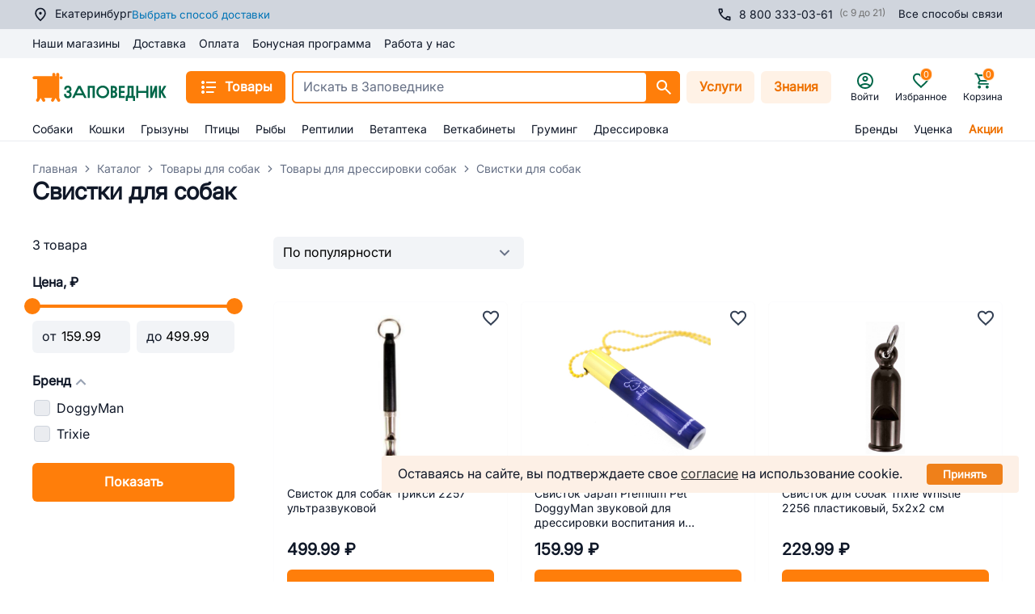

--- FILE ---
content_type: text/html; charset=utf-8
request_url: https://zapovednik96.ru/catalog/tovary_dlya_sobak/tovary_dlya_dressirovki_sobak/svistki_dlya_sobak/
body_size: 148135
content:
<!doctype html>
<html data-n-head-ssr lang="ru" data-n-head="%7B%22lang%22:%7B%22ssr%22:%22ru%22%7D%7D">
  <head >
    <meta data-n-head="ssr" charset="utf-8"><meta data-n-head="ssr" name="viewport" content="width=device-width, initial-scale=1,maximum-scale=1 shrink-to-fit=no"><meta data-n-head="ssr" data-hid="og:site-name" name="og:site_name" content="Заповедник"><meta data-n-head="ssr" data-hid="og:type" name="og:type" content="website"><meta data-n-head="ssr" name="msapplication-TileColor" content="#da532c"><meta data-n-head="ssr" name="theme-color" content="#ffffff"><meta data-n-head="ssr" data-hid="og:title" name="og:title" content="Свистки для собак: купить в Екатеринбурге — выгодные цены в интернет-магазине Заповедник"><meta data-n-head="ssr" data-hid="description" name="description" content="Купить ультразвуковые свистки для собак недорого в Екатеринбурге — выгодные цены, большой выбор, фото, отзывы в интернет-магазине Заповедник."><meta data-n-head="ssr" data-hid="og:description" name="og:description" content="Купить ультразвуковые свистки для собак недорого в Екатеринбурге — выгодные цены, большой выбор, фото, отзывы в интернет-магазине Заповедник."><meta data-n-head="ssr" data-hid="keywords" name="keywords" content="Свистки для собак"><meta data-n-head="ssr" data-hid="robots" name="robots" content="index, follow"><title>Свистки для собак: купить в Екатеринбурге — выгодные цены в интернет-магазине Заповедник</title><link data-n-head="ssr" rel="icon" type="image/png" href="/icon.png"><link data-n-head="ssr" rel="apple-touch-icon" sizes="180x180" href="/apple-touch-icon.png"><link data-n-head="ssr" rel="icon" type="image/png" sizes="32x32" href="/favicon-32x32.png"><link data-n-head="ssr" rel="icon" type="image/png" sizes="16x16" href="/favicon-16x16.png"><link data-n-head="ssr" rel="mask-icon" color="#5bbad5" href="/safari-pinned-tab.svg"><link data-n-head="ssr" rel="canonical" href="https://zapovednik96.ru/catalog/tovary_dlya_sobak/tovary_dlya_dressirovki_sobak/svistki_dlya_sobak/"><script data-n-head="ssr" src="/lib/sec.js" async></script><script data-n-head="ssr" data-hid="nuxt-jsonld-3c0e83fc" type="application/ld+json">[{"@context":"https://schema.org/","@type":"Product","name":"Свистки для собак","offers":{"@type":"AggregateOffer","offerCount":3,"highPrice":499.99,"lowPrice":159.99,"priceCurrency":"RUB","description":"Купить ультразвуковые свистки для собак недорого в Екатеринбурге — выгодные цены, большой выбор, фото, отзывы в интернет-магазине Заповедник."},"aggregateRating":{"@type":"AggregateRating","ratingValue":4.8,"reviewCount":72735,"ratingCount":5,"bestRating":5,"worstRating":0}},{"@context":"https://schema.org/","@type":"BreadcrumbList","itemListElement":[{"@type":"ListItem","position":1,"name":"Главная","item":"https://zapovednik96.ru/"},{"@type":"ListItem","position":2,"name":"Каталог","item":"https://zapovednik96.ru/catalog/"},{"@type":"ListItem","position":3,"name":"Товары для собак","item":"https://zapovednik96.ru/catalog/tovary_dlya_sobak/"},{"@type":"ListItem","position":4,"name":"Товары для дрессировки собак","item":"https://zapovednik96.ru/catalog/tovary_dlya_sobak/tovary_dlya_dressirovki_sobak/"},{"@type":"ListItem","position":5,"name":"Свистки для собак","item":""}]},{"@context":"https://schema.org/","@type":"WebPage","speakable":{"@type":"SpeakableSpecification","cssSelector":".section-description"}},{"@context":"https://schema.org","@type":"ItemList","itemListElement":[{"@type":"ListItem","position":1,"url":"https://zapovednik96.ru/product/svistok_triksi_2257_ultrazvukovoy/","item":{"@type":"Product","name":"Свисток для собак Трикси 2257 ультразвуковой","image":"https://api.zapovednik96.ru:443/upload/iblock/38d/38d12ef116a9cf0e944ff445898f2608.jpg","offers":{"@type":"Offer","price":"499.99","priceCurrency":"RUB","availability":"https://schema.org/InStock"}}},{"@type":"ListItem","position":2,"url":"https://zapovednik96.ru/product/svistok_japan_premium_pet_doggyman_zvukovoy_dlya_dressirovki_vospitaniya_i_fotosessii_s_pitomtsem/","item":{"@type":"Product","name":"Свисток Japan Premium Pet DoggyMan звуковой для дрессировки воспитания и фотосессии с питомцем","image":"https://api.zapovednik96.ru:443/upload/iblock/4a2/ob3fkx5nvhos6iqg227osnltvxx7ce1l.jpg","offers":{"@type":"Offer","price":"159.99","priceCurrency":"RUB","availability":"https://schema.org/InStock"}}},{"@type":"ListItem","position":3,"url":"https://zapovednik96.ru/product/svistok_triksi_2256_plastikovyy/","item":{"@type":"Product","name":"Свисток для собак Trixie Whistle 2256 пластиковый, 5х2х2 см","image":"https://api.zapovednik96.ru:443/upload/iblock/058/4sknus5bmdjwjgqjb7z7d5f47zzzmnrr.jpg","offers":{"@type":"Offer","price":"229.99","priceCurrency":"RUB","availability":"https://schema.org/InStock"}}}]}]</script><link rel="preload" href="/_zpvd/8add820.modern.js" as="script"><link rel="preload" href="/_zpvd/commons/app.60.00406f1.modern.js" as="script"><link rel="preload" href="/_zpvd/vendors/app.170.6876f8c.modern.js" as="script"><link rel="preload" href="/_zpvd/app.47.12a4c0e.modern.js" as="script"><link rel="preload" href="/_zpvd/layouts/responsive.67.dfd70ba.modern.js" as="script"><link rel="preload" href="/_zpvd/layouts/responsive/layouts/responsive-gray.18.6395947.modern.js" as="script"><link rel="preload" href="/_zpvd/RcUserCity.45.7364d5f.modern.js" as="script"><link rel="preload" href="/_zpvd/226.226.6af2601.modern.js" as="script"><link rel="preload" href="/_zpvd/8.8.a465251.modern.js" as="script"><link rel="preload" href="/_zpvd/RcCatalogFilter.31.4ecde9e.modern.js" as="script"><link rel="preload" href="/_zpvd/206.206.6b7b2b3.modern.js" as="script"><link rel="preload" href="/_zpvd/RcFooter.12.87764ec.modern.js" as="script"><style data-vue-ssr-id="7729061d:0 2b7d3ed3:0 16f31b2c:0 17bc9ac2:0 26ff028c:0 3ead4f70:0 3ba7311d:0 06634982:0 ce9ae72c:0 30856f8e:0 c080fc88:0 ce1222f4:0 7e789dd6:0 79c8b709:0 ebb1b3a0:0 24960144:0 36024274:0 5bc27bcb:0 88118eea:0 49b576c5:0 0c123e65:0 29d7328a:0 111591d6:0 a810d0da:0 6ad0b2f8:0 e64e4ee8:0 008c168c:0 1947551a:0 703aae70:0 14d4c2e1:0 d2c4606e:0 03afabd7:0 91806502:0 43b15d2c:0 5c4b96c5:0 4aa2edc2:0 36079d04:0 b33f0734:0 4bf7cf3c:0 b4e02c34:0 748ed36d:0 790af613:0 30faf7a9:0 90e567ca:0 272863b4:0 65d3c7a1:0 55e0eeb7:0 f0c76290:0 4b242538:0 2aede298:0 35b2591c:0 6116cd4e:0 038b8478:0 7ec42678:0 3e5f0716:0 1dea20f6:0 2c7ba184:0 bef93da0:0 3e357950:0 2a1bafc8:0 1d5b6e9a:0 5636de64:0 18ccc60d:0 f59b4568:0 b6f42950:0">.vc-container{--white:#fff;--black:#000;--gray-100:#f7fafc;--gray-200:#edf2f7;--gray-300:#e2e8f0;--gray-400:#cbd5e0;--gray-500:#a0aec0;--gray-600:#718096;--gray-700:#4a5568;--gray-800:#2d3748;--gray-900:#1a202c;--red-100:#fff5f5;--red-200:#fed7d7;--red-300:#feb2b2;--red-400:#fc8181;--red-500:#f56565;--red-600:#e53e3e;--red-700:#c53030;--red-800:#9b2c2c;--red-900:#742a2a;--orange-100:#fffaf0;--orange-200:#feebc8;--orange-300:#fbd38d;--orange-400:#f6ad55;--orange-500:#ed8936;--orange-600:#dd6b20;--orange-700:#c05621;--orange-800:#9c4221;--orange-900:#7b341e;--yellow-100:ivory;--yellow-200:#fefcbf;--yellow-300:#faf089;--yellow-400:#f6e05e;--yellow-500:#ecc94b;--yellow-600:#d69e2e;--yellow-700:#b7791f;--yellow-800:#975a16;--yellow-900:#744210;--green-100:#f0fff4;--green-200:#c6f6d5;--green-300:#9ae6b4;--green-400:#68d391;--green-500:#48bb78;--green-600:#38a169;--green-700:#2f855a;--green-800:#276749;--green-900:#22543d;--teal-100:#e6fffa;--teal-200:#b2f5ea;--teal-300:#81e6d9;--teal-400:#4fd1c5;--teal-500:#38b2ac;--teal-600:#319795;--teal-700:#2c7a7b;--teal-800:#285e61;--teal-900:#234e52;--blue-100:#ebf8ff;--blue-200:#bee3f8;--blue-300:#90cdf4;--blue-400:#63b3ed;--blue-500:#4299e1;--blue-600:#3182ce;--blue-700:#2b6cb0;--blue-800:#2c5282;--blue-900:#2a4365;--indigo-100:#ebf4ff;--indigo-200:#c3dafe;--indigo-300:#a3bffa;--indigo-400:#7f9cf5;--indigo-500:#667eea;--indigo-600:#5a67d8;--indigo-700:#4c51bf;--indigo-800:#434190;--indigo-900:#3c366b;--purple-100:#faf5ff;--purple-200:#e9d8fd;--purple-300:#d6bcfa;--purple-400:#b794f4;--purple-500:#9f7aea;--purple-600:#805ad5;--purple-700:#6b46c1;--purple-800:#553c9a;--purple-900:#44337a;--pink-100:#fff5f7;--pink-200:#fed7e2;--pink-300:#fbb6ce;--pink-400:#f687b3;--pink-500:#ed64a6;--pink-600:#d53f8c;--pink-700:#b83280;--pink-800:#97266d;--pink-900:#702459}.vc-container.vc-red{--accent-100:var(--red-100);--accent-200:var(--red-200);--accent-300:var(--red-300);--accent-400:var(--red-400);--accent-500:var(--red-500);--accent-600:var(--red-600);--accent-700:var(--red-700);--accent-800:var(--red-800);--accent-900:var(--red-900)}.vc-container.vc-orange{--accent-100:var(--orange-100);--accent-200:var(--orange-200);--accent-300:var(--orange-300);--accent-400:var(--orange-400);--accent-500:var(--orange-500);--accent-600:var(--orange-600);--accent-700:var(--orange-700);--accent-800:var(--orange-800);--accent-900:var(--orange-900)}.vc-container.vc-yellow{--accent-100:var(--yellow-100);--accent-200:var(--yellow-200);--accent-300:var(--yellow-300);--accent-400:var(--yellow-400);--accent-500:var(--yellow-500);--accent-600:var(--yellow-600);--accent-700:var(--yellow-700);--accent-800:var(--yellow-800);--accent-900:var(--yellow-900)}.vc-container.vc-green{--accent-100:var(--green-100);--accent-200:var(--green-200);--accent-300:var(--green-300);--accent-400:var(--green-400);--accent-500:var(--green-500);--accent-600:var(--green-600);--accent-700:var(--green-700);--accent-800:var(--green-800);--accent-900:var(--green-900)}.vc-container.vc-teal{--accent-100:var(--teal-100);--accent-200:var(--teal-200);--accent-300:var(--teal-300);--accent-400:var(--teal-400);--accent-500:var(--teal-500);--accent-600:var(--teal-600);--accent-700:var(--teal-700);--accent-800:var(--teal-800);--accent-900:var(--teal-900)}.vc-container.vc-blue{--accent-100:var(--blue-100);--accent-200:var(--blue-200);--accent-300:var(--blue-300);--accent-400:var(--blue-400);--accent-500:var(--blue-500);--accent-600:var(--blue-600);--accent-700:var(--blue-700);--accent-800:var(--blue-800);--accent-900:var(--blue-900)}.vc-container.vc-indigo{--accent-100:var(--indigo-100);--accent-200:var(--indigo-200);--accent-300:var(--indigo-300);--accent-400:var(--indigo-400);--accent-500:var(--indigo-500);--accent-600:var(--indigo-600);--accent-700:var(--indigo-700);--accent-800:var(--indigo-800);--accent-900:var(--indigo-900)}.vc-container.vc-purple{--accent-100:var(--purple-100);--accent-200:var(--purple-200);--accent-300:var(--purple-300);--accent-400:var(--purple-400);--accent-500:var(--purple-500);--accent-600:var(--purple-600);--accent-700:var(--purple-700);--accent-800:var(--purple-800);--accent-900:var(--purple-900)}.vc-container.vc-pink{--accent-100:var(--pink-100);--accent-200:var(--pink-200);--accent-300:var(--pink-300);--accent-400:var(--pink-400);--accent-500:var(--pink-500);--accent-600:var(--pink-600);--accent-700:var(--pink-700);--accent-800:var(--pink-800);--accent-900:var(--pink-900)}.vc-container{--font-normal:400;--font-medium:500;--font-semibold:600;--font-bold:700;--text-xs:12px;--text-sm:14px;--text-base:16px;--text-lg:18px;--leading-snug:1.375;--rounded:0.25rem;--rounded-lg:0.5rem;--rounded-full:9999px;--shadow:0 1px 3px 0 #0000001a,0 1px 2px 0 #0000000f;--shadow-lg:0 10px 15px -3px #0000001a,0 4px 6px -2px #0000000d;--shadow-inner:inset 0 2px 4px 0 #0000000f;--slide-translate:22px;--slide-duration:0.15s;--slide-timing:ease;--day-content-transition-time:0.13s ease-in;--weeknumber-offset:-34px;background-color:var(--white);border:1px solid;border-color:var(--gray-400);border-radius:.5rem;border-radius:var(--rounded-lg);color:var(--gray-900);display:inline-flex;font-family:BlinkMacSystemFont,-apple-system,"Segoe UI","Roboto","Oxygen","Ubuntu","Cantarell","Fira Sans","Droid Sans","Helvetica Neue","Helvetica","Arial",sans-serif;height:max-content;position:relative;width:max-content;-webkit-font-smoothing:antialiased;-moz-osx-font-smoothing:grayscale;-webkit-tap-highlight-color:transparent}.vc-container,.vc-container *{box-sizing:border-box}.vc-container :focus,.vc-container:focus{outline:none}.vc-container [role=button],.vc-container button{cursor:pointer}.vc-container.vc-is-expanded{min-width:100%}.vc-container .vc-container{border:none}.vc-container.vc-is-dark{background-color:var(--gray-900);border-color:var(--gray-700);color:var(--gray-100)}
.el-pagination--small .arrow.disabled,.el-table .hidden-columns,.el-table td.is-hidden>*,.el-table th.is-hidden>*,.el-table--hidden{visibility:hidden}.el-input__suffix,.el-tree.is-dragging .el-tree-node__content *{pointer-events:none}.el-dropdown .el-dropdown-selfdefine:focus:active,.el-dropdown .el-dropdown-selfdefine:focus:not(.focusing),.el-message__closeBtn:focus,.el-message__content:focus,.el-popover:focus,.el-popover:focus:active,.el-popover__reference:focus:hover,.el-popover__reference:focus:not(.focusing),.el-rate:active,.el-rate:focus,.el-tooltip:focus:hover,.el-tooltip:focus:not(.focusing),.el-upload-list__item.is-success:active,.el-upload-list__item.is-success:not(.focusing):focus{outline-width:0}@font-face{font-display:"auto";font-family:element-icons;font-style:normal;font-weight:400;src:url(/_zpvd/fonts/element-icons.535877f.woff) format("woff"),url(/_zpvd/fonts/element-icons.732389d.ttf) format("truetype")}[class*=" el-icon-"],[class^=el-icon-]{font-family:element-icons!important;speak:none;display:inline-block;font-feature-settings:normal;font-style:normal;font-variant:normal;font-weight:400;line-height:1;text-transform:none;vertical-align:baseline;-webkit-font-smoothing:antialiased;-moz-osx-font-smoothing:grayscale}.el-icon-ice-cream-round:before{content:"\e6a0"}.el-icon-ice-cream-square:before{content:"\e6a3"}.el-icon-lollipop:before{content:"\e6a4"}.el-icon-potato-strips:before{content:"\e6a5"}.el-icon-milk-tea:before{content:"\e6a6"}.el-icon-ice-drink:before{content:"\e6a7"}.el-icon-ice-tea:before{content:"\e6a9"}.el-icon-coffee:before{content:"\e6aa"}.el-icon-orange:before{content:"\e6ab"}.el-icon-pear:before{content:"\e6ac"}.el-icon-apple:before{content:"\e6ad"}.el-icon-cherry:before{content:"\e6ae"}.el-icon-watermelon:before{content:"\e6af"}.el-icon-grape:before{content:"\e6b0"}.el-icon-refrigerator:before{content:"\e6b1"}.el-icon-goblet-square-full:before{content:"\e6b2"}.el-icon-goblet-square:before{content:"\e6b3"}.el-icon-goblet-full:before{content:"\e6b4"}.el-icon-goblet:before{content:"\e6b5"}.el-icon-cold-drink:before{content:"\e6b6"}.el-icon-coffee-cup:before{content:"\e6b8"}.el-icon-water-cup:before{content:"\e6b9"}.el-icon-hot-water:before{content:"\e6ba"}.el-icon-ice-cream:before{content:"\e6bb"}.el-icon-dessert:before{content:"\e6bc"}.el-icon-sugar:before{content:"\e6bd"}.el-icon-tableware:before{content:"\e6be"}.el-icon-burger:before{content:"\e6bf"}.el-icon-knife-fork:before{content:"\e6c1"}.el-icon-fork-spoon:before{content:"\e6c2"}.el-icon-chicken:before{content:"\e6c3"}.el-icon-food:before{content:"\e6c4"}.el-icon-dish-1:before{content:"\e6c5"}.el-icon-dish:before{content:"\e6c6"}.el-icon-moon-night:before{content:"\e6ee"}.el-icon-moon:before{content:"\e6f0"}.el-icon-cloudy-and-sunny:before{content:"\e6f1"}.el-icon-partly-cloudy:before{content:"\e6f2"}.el-icon-cloudy:before{content:"\e6f3"}.el-icon-sunny:before{content:"\e6f6"}.el-icon-sunset:before{content:"\e6f7"}.el-icon-sunrise-1:before{content:"\e6f8"}.el-icon-sunrise:before{content:"\e6f9"}.el-icon-heavy-rain:before{content:"\e6fa"}.el-icon-lightning:before{content:"\e6fb"}.el-icon-light-rain:before{content:"\e6fc"}.el-icon-wind-power:before{content:"\e6fd"}.el-icon-baseball:before{content:"\e712"}.el-icon-soccer:before{content:"\e713"}.el-icon-football:before{content:"\e715"}.el-icon-basketball:before{content:"\e716"}.el-icon-ship:before{content:"\e73f"}.el-icon-truck:before{content:"\e740"}.el-icon-bicycle:before{content:"\e741"}.el-icon-mobile-phone:before{content:"\e6d3"}.el-icon-service:before{content:"\e6d4"}.el-icon-key:before{content:"\e6e2"}.el-icon-unlock:before{content:"\e6e4"}.el-icon-lock:before{content:"\e6e5"}.el-icon-watch:before{content:"\e6fe"}.el-icon-watch-1:before{content:"\e6ff"}.el-icon-timer:before{content:"\e702"}.el-icon-alarm-clock:before{content:"\e703"}.el-icon-map-location:before{content:"\e704"}.el-icon-delete-location:before{content:"\e705"}.el-icon-add-location:before{content:"\e706"}.el-icon-location-information:before{content:"\e707"}.el-icon-location-outline:before{content:"\e708"}.el-icon-location:before{content:"\e79e"}.el-icon-place:before{content:"\e709"}.el-icon-discover:before{content:"\e70a"}.el-icon-first-aid-kit:before{content:"\e70b"}.el-icon-trophy-1:before{content:"\e70c"}.el-icon-trophy:before{content:"\e70d"}.el-icon-medal:before{content:"\e70e"}.el-icon-medal-1:before{content:"\e70f"}.el-icon-stopwatch:before{content:"\e710"}.el-icon-mic:before{content:"\e711"}.el-icon-copy-document:before{content:"\e718"}.el-icon-full-screen:before{content:"\e719"}.el-icon-switch-button:before{content:"\e71b"}.el-icon-aim:before{content:"\e71c"}.el-icon-crop:before{content:"\e71d"}.el-icon-odometer:before{content:"\e71e"}.el-icon-time:before{content:"\e71f"}.el-icon-bangzhu:before{content:"\e724"}.el-icon-close-notification:before{content:"\e726"}.el-icon-microphone:before{content:"\e727"}.el-icon-turn-off-microphone:before{content:"\e728"}.el-icon-position:before{content:"\e729"}.el-icon-postcard:before{content:"\e72a"}.el-icon-message:before{content:"\e72b"}.el-icon-chat-line-square:before{content:"\e72d"}.el-icon-chat-dot-square:before{content:"\e72e"}.el-icon-chat-dot-round:before{content:"\e72f"}.el-icon-chat-square:before{content:"\e730"}.el-icon-chat-line-round:before{content:"\e731"}.el-icon-chat-round:before{content:"\e732"}.el-icon-set-up:before{content:"\e733"}.el-icon-turn-off:before{content:"\e734"}.el-icon-open:before{content:"\e735"}.el-icon-connection:before{content:"\e736"}.el-icon-link:before{content:"\e737"}.el-icon-cpu:before{content:"\e738"}.el-icon-thumb:before{content:"\e739"}.el-icon-female:before{content:"\e73a"}.el-icon-male:before{content:"\e73b"}.el-icon-guide:before{content:"\e73c"}.el-icon-news:before{content:"\e73e"}.el-icon-price-tag:before{content:"\e744"}.el-icon-discount:before{content:"\e745"}.el-icon-wallet:before{content:"\e747"}.el-icon-coin:before{content:"\e748"}.el-icon-money:before{content:"\e749"}.el-icon-bank-card:before{content:"\e74a"}.el-icon-box:before{content:"\e74b"}.el-icon-present:before{content:"\e74c"}.el-icon-sell:before{content:"\e6d5"}.el-icon-sold-out:before{content:"\e6d6"}.el-icon-shopping-bag-2:before{content:"\e74d"}.el-icon-shopping-bag-1:before{content:"\e74e"}.el-icon-shopping-cart-2:before{content:"\e74f"}.el-icon-shopping-cart-1:before{content:"\e750"}.el-icon-shopping-cart-full:before{content:"\e751"}.el-icon-smoking:before{content:"\e752"}.el-icon-no-smoking:before{content:"\e753"}.el-icon-house:before{content:"\e754"}.el-icon-table-lamp:before{content:"\e755"}.el-icon-school:before{content:"\e756"}.el-icon-office-building:before{content:"\e757"}.el-icon-toilet-paper:before{content:"\e758"}.el-icon-notebook-2:before{content:"\e759"}.el-icon-notebook-1:before{content:"\e75a"}.el-icon-files:before{content:"\e75b"}.el-icon-collection:before{content:"\e75c"}.el-icon-receiving:before{content:"\e75d"}.el-icon-suitcase-1:before{content:"\e760"}.el-icon-suitcase:before{content:"\e761"}.el-icon-film:before{content:"\e763"}.el-icon-collection-tag:before{content:"\e765"}.el-icon-data-analysis:before{content:"\e766"}.el-icon-pie-chart:before{content:"\e767"}.el-icon-data-board:before{content:"\e768"}.el-icon-data-line:before{content:"\e76d"}.el-icon-reading:before{content:"\e769"}.el-icon-magic-stick:before{content:"\e76a"}.el-icon-coordinate:before{content:"\e76b"}.el-icon-mouse:before{content:"\e76c"}.el-icon-brush:before{content:"\e76e"}.el-icon-headset:before{content:"\e76f"}.el-icon-umbrella:before{content:"\e770"}.el-icon-scissors:before{content:"\e771"}.el-icon-mobile:before{content:"\e773"}.el-icon-attract:before{content:"\e774"}.el-icon-monitor:before{content:"\e775"}.el-icon-search:before{content:"\e778"}.el-icon-takeaway-box:before{content:"\e77a"}.el-icon-paperclip:before{content:"\e77d"}.el-icon-printer:before{content:"\e77e"}.el-icon-document-add:before{content:"\e782"}.el-icon-document:before{content:"\e785"}.el-icon-document-checked:before{content:"\e786"}.el-icon-document-copy:before{content:"\e787"}.el-icon-document-delete:before{content:"\e788"}.el-icon-document-remove:before{content:"\e789"}.el-icon-tickets:before{content:"\e78b"}.el-icon-folder-checked:before{content:"\e77f"}.el-icon-folder-delete:before{content:"\e780"}.el-icon-folder-remove:before{content:"\e781"}.el-icon-folder-add:before{content:"\e783"}.el-icon-folder-opened:before{content:"\e784"}.el-icon-folder:before{content:"\e78a"}.el-icon-edit-outline:before{content:"\e764"}.el-icon-edit:before{content:"\e78c"}.el-icon-date:before{content:"\e78e"}.el-icon-c-scale-to-original:before{content:"\e7c6"}.el-icon-view:before{content:"\e6ce"}.el-icon-loading:before{content:"\e6cf"}.el-icon-rank:before{content:"\e6d1"}.el-icon-sort-down:before{content:"\e7c4"}.el-icon-sort-up:before{content:"\e7c5"}.el-icon-sort:before{content:"\e6d2"}.el-icon-finished:before{content:"\e6cd"}.el-icon-refresh-left:before{content:"\e6c7"}.el-icon-refresh-right:before{content:"\e6c8"}.el-icon-refresh:before{content:"\e6d0"}.el-icon-video-play:before{content:"\e7c0"}.el-icon-video-pause:before{content:"\e7c1"}.el-icon-d-arrow-right:before{content:"\e6dc"}.el-icon-d-arrow-left:before{content:"\e6dd"}.el-icon-arrow-up:before{content:"\e6e1"}.el-icon-arrow-down:before{content:"\e6df"}.el-icon-arrow-right:before{content:"\e6e0"}.el-icon-arrow-left:before{content:"\e6de"}.el-icon-top-right:before{content:"\e6e7"}.el-icon-top-left:before{content:"\e6e8"}.el-icon-top:before{content:"\e6e6"}.el-icon-bottom:before{content:"\e6eb"}.el-icon-right:before{content:"\e6e9"}.el-icon-back:before{content:"\e6ea"}.el-icon-bottom-right:before{content:"\e6ec"}.el-icon-bottom-left:before{content:"\e6ed"}.el-icon-caret-top:before{content:"\e78f"}.el-icon-caret-bottom:before{content:"\e790"}.el-icon-caret-right:before{content:"\e791"}.el-icon-caret-left:before{content:"\e792"}.el-icon-d-caret:before{content:"\e79a"}.el-icon-share:before{content:"\e793"}.el-icon-menu:before{content:"\e798"}.el-icon-s-grid:before{content:"\e7a6"}.el-icon-s-check:before{content:"\e7a7"}.el-icon-s-data:before{content:"\e7a8"}.el-icon-s-opportunity:before{content:"\e7aa"}.el-icon-s-custom:before{content:"\e7ab"}.el-icon-s-claim:before{content:"\e7ad"}.el-icon-s-finance:before{content:"\e7ae"}.el-icon-s-comment:before{content:"\e7af"}.el-icon-s-flag:before{content:"\e7b0"}.el-icon-s-marketing:before{content:"\e7b1"}.el-icon-s-shop:before{content:"\e7b4"}.el-icon-s-open:before{content:"\e7b5"}.el-icon-s-management:before{content:"\e7b6"}.el-icon-s-ticket:before{content:"\e7b7"}.el-icon-s-release:before{content:"\e7b8"}.el-icon-s-home:before{content:"\e7b9"}.el-icon-s-promotion:before{content:"\e7ba"}.el-icon-s-operation:before{content:"\e7bb"}.el-icon-s-unfold:before{content:"\e7bc"}.el-icon-s-fold:before{content:"\e7a9"}.el-icon-s-platform:before{content:"\e7bd"}.el-icon-s-order:before{content:"\e7be"}.el-icon-s-cooperation:before{content:"\e7bf"}.el-icon-bell:before{content:"\e725"}.el-icon-message-solid:before{content:"\e799"}.el-icon-video-camera:before{content:"\e772"}.el-icon-video-camera-solid:before{content:"\e796"}.el-icon-camera:before{content:"\e779"}.el-icon-camera-solid:before{content:"\e79b"}.el-icon-download:before{content:"\e77c"}.el-icon-upload2:before{content:"\e77b"}.el-icon-upload:before{content:"\e7c3"}.el-icon-picture-outline-round:before{content:"\e75f"}.el-icon-picture-outline:before{content:"\e75e"}.el-icon-picture:before{content:"\e79f"}.el-icon-close:before{content:"\e6db"}.el-icon-check:before{content:"\e6da"}.el-icon-plus:before{content:"\e6d9"}.el-icon-minus:before{content:"\e6d8"}.el-icon-help:before{content:"\e73d"}.el-icon-s-help:before{content:"\e7b3"}.el-icon-circle-close:before{content:"\e78d"}.el-icon-circle-check:before{content:"\e720"}.el-icon-circle-plus-outline:before{content:"\e723"}.el-icon-remove-outline:before{content:"\e722"}.el-icon-zoom-out:before{content:"\e776"}.el-icon-zoom-in:before{content:"\e777"}.el-icon-error:before{content:"\e79d"}.el-icon-success:before{content:"\e79c"}.el-icon-circle-plus:before{content:"\e7a0"}.el-icon-remove:before{content:"\e7a2"}.el-icon-info:before{content:"\e7a1"}.el-icon-question:before{content:"\e7a4"}.el-icon-warning-outline:before{content:"\e6c9"}.el-icon-warning:before{content:"\e7a3"}.el-icon-goods:before{content:"\e7c2"}.el-icon-s-goods:before{content:"\e7b2"}.el-icon-star-off:before{content:"\e717"}.el-icon-star-on:before{content:"\e797"}.el-icon-more-outline:before{content:"\e6cc"}.el-icon-more:before{content:"\e794"}.el-icon-phone-outline:before{content:"\e6cb"}.el-icon-phone:before{content:"\e795"}.el-icon-user:before{content:"\e6e3"}.el-icon-user-solid:before{content:"\e7a5"}.el-icon-setting:before{content:"\e6ca"}.el-icon-s-tools:before{content:"\e7ac"}.el-icon-delete:before{content:"\e6d7"}.el-icon-delete-solid:before{content:"\e7c9"}.el-icon-eleme:before{content:"\e7c7"}.el-icon-platform-eleme:before{content:"\e7ca"}.el-icon-loading{animation:rotating 2s linear infinite}.el-icon--right{margin-left:5px}.el-icon--left{margin-right:5px}@keyframes rotating{0%{transform:rotate(0)}to{transform:rotate(1turn)}}.el-pagination{color:#303133;font-weight:700;padding:2px 5px;white-space:nowrap}.el-pagination:after,.el-pagination:before{content:"";display:table}.el-pagination:after{clear:both}.el-pagination button,.el-pagination span:not([class*=suffix]){box-sizing:border-box;display:inline-block;font-size:13px;height:28px;line-height:28px;min-width:35.5px;vertical-align:top}.el-pagination .el-input__inner{-moz-appearance:textfield;line-height:normal;text-align:center}.el-pagination .el-input__suffix{right:0;transform:scale(.8)}.el-pagination .el-select .el-input{margin:0 5px;width:100px}.el-pagination .el-select .el-input .el-input__inner{border-radius:3px;padding-right:25px}.el-pagination button{background:0 0;border:none;padding:0 6px}.el-pagination button:focus{outline:0}.el-pagination button:hover{color:#409eff}.el-pagination button:disabled{background-color:#fff;color:#c0c4cc;cursor:not-allowed}.el-pagination .btn-next,.el-pagination .btn-prev{background:50% no-repeat #fff;background-size:16px;color:#303133;cursor:pointer;margin:0}.el-pagination .btn-next .el-icon,.el-pagination .btn-prev .el-icon{display:block;font-size:12px;font-weight:700}.el-pagination .btn-prev{padding-right:12px}.el-pagination .btn-next{padding-left:12px}.el-pagination .el-pager li.disabled{color:#c0c4cc;cursor:not-allowed}.el-pager li,.el-pager li.btn-quicknext:hover,.el-pager li.btn-quickprev:hover{cursor:pointer}.el-pagination--small .btn-next,.el-pagination--small .btn-prev,.el-pagination--small .el-pager li,.el-pagination--small .el-pager li.btn-quicknext,.el-pagination--small .el-pager li.btn-quickprev,.el-pagination--small .el-pager li:last-child{border-color:transparent;font-size:12px;height:22px;line-height:22px;min-width:22px}.el-pagination--small .more:before,.el-pagination--small li.more:before{line-height:24px}.el-pagination--small button,.el-pagination--small span:not([class*=suffix]){height:22px;line-height:22px}.el-pagination--small .el-pagination__editor,.el-pagination--small .el-pagination__editor.el-input .el-input__inner{height:22px}.el-pagination__sizes{color:#606266;font-weight:400;margin:0 10px 0 0}.el-pagination__sizes .el-input .el-input__inner{font-size:13px;padding-left:8px}.el-pagination__sizes .el-input .el-input__inner:hover{border-color:#409eff}.el-pagination__total{color:#606266;font-weight:400;margin-right:10px}.el-pagination__jump{color:#606266;font-weight:400;margin-left:24px}.el-pagination__jump .el-input__inner{padding:0 3px}.el-pagination__rightwrapper{float:right}.el-pagination__editor{border-radius:3px;box-sizing:border-box;height:28px;line-height:18px;margin:0 2px;padding:0 2px;text-align:center}.el-pager,.el-pagination.is-background .btn-next,.el-pagination.is-background .btn-prev{padding:0}.el-pagination__editor.el-input{width:50px}.el-pagination__editor.el-input .el-input__inner{height:28px}.el-pagination__editor .el-input__inner::-webkit-inner-spin-button,.el-pagination__editor .el-input__inner::-webkit-outer-spin-button{-webkit-appearance:none;margin:0}.el-pagination.is-background .btn-next,.el-pagination.is-background .btn-prev,.el-pagination.is-background .el-pager li{background-color:#f4f4f5;border-radius:2px;color:#606266;margin:0 5px;min-width:30px}.el-pagination.is-background .btn-next.disabled,.el-pagination.is-background .btn-next:disabled,.el-pagination.is-background .btn-prev.disabled,.el-pagination.is-background .btn-prev:disabled,.el-pagination.is-background .el-pager li.disabled{color:#c0c4cc}.el-pagination.is-background .el-pager li:not(.disabled):hover{color:#409eff}.el-pagination.is-background .el-pager li:not(.disabled).active{background-color:#409eff;color:#fff}.el-dialog,.el-pager li{background:#fff;-webkit-box-sizing:border-box}.el-pagination.is-background.el-pagination--small .btn-next,.el-pagination.is-background.el-pagination--small .btn-prev,.el-pagination.is-background.el-pagination--small .el-pager li{margin:0 3px;min-width:22px}.el-pager,.el-pager li{display:inline-block;margin:0;vertical-align:top}.el-pager{font-size:0;list-style:none;-webkit-user-select:none;-moz-user-select:none;user-select:none}.el-date-table,.el-table th{-webkit-user-select:none;-moz-user-select:none}.el-pager .more:before{line-height:30px}.el-pager li{box-sizing:border-box;font-size:13px;height:28px;line-height:28px;min-width:35.5px;padding:0 4px;text-align:center}.el-menu--collapse .el-menu .el-submenu,.el-menu--popup{min-width:200px}.el-pager li.btn-quicknext,.el-pager li.btn-quickprev{color:#303133;line-height:28px}.el-pager li.btn-quicknext.disabled,.el-pager li.btn-quickprev.disabled{color:#c0c4cc}.el-pager li.active+li{border-left:0}.el-pager li:hover{color:#409eff}.el-pager li.active{color:#409eff;cursor:default}.el-dialog{border-radius:2px;box-shadow:0 1px 3px rgba(0,0,0,.3);box-sizing:border-box;margin:0 auto 50px;position:relative;width:50%}.el-dialog.is-fullscreen{height:100%;margin-bottom:0;margin-top:0;overflow:auto;width:100%}.el-dialog__wrapper{bottom:0;left:0;margin:0;overflow:auto;position:fixed;right:0;top:0}.el-dialog__header{padding:20px 20px 10px}.el-dialog__headerbtn{background:0 0;border:none;cursor:pointer;font-size:16px;outline:0;padding:0;position:absolute;right:20px;top:20px}.el-dialog__headerbtn .el-dialog__close{color:#909399}.el-dialog__headerbtn:focus .el-dialog__close,.el-dialog__headerbtn:hover .el-dialog__close{color:#409eff}.el-dialog__title{color:#303133;font-size:18px;line-height:24px}.el-dialog__body{color:#606266;font-size:14px;padding:30px 20px;word-break:break-all}.el-dialog__footer{box-sizing:border-box;padding:10px 20px 20px;text-align:right}.el-dialog--center{text-align:center}.el-dialog--center .el-dialog__body{padding:25px 25px 30px;text-align:left;text-align:initial}.el-dialog--center .el-dialog__footer{text-align:inherit}.dialog-fade-enter-active{animation:dialog-fade-in .3s}.dialog-fade-leave-active{animation:dialog-fade-out .3s}@keyframes dialog-fade-in{0%{opacity:0;transform:translate3d(0,-20px,0)}to{opacity:1;transform:translateZ(0)}}@keyframes dialog-fade-out{0%{opacity:1;transform:translateZ(0)}to{opacity:0;transform:translate3d(0,-20px,0)}}.el-autocomplete{display:inline-block;position:relative}.el-autocomplete-suggestion{background-color:#fff;border:1px solid #e4e7ed;border-radius:4px;box-shadow:0 2px 12px 0 rgba(0,0,0,.1);box-sizing:border-box;margin:5px 0}.el-dropdown-menu,.el-menu--collapse .el-submenu .el-menu{-webkit-box-shadow:0 2px 12px 0 rgba(0,0,0,.1);z-index:10}.el-autocomplete-suggestion__wrap{box-sizing:border-box;max-height:280px;padding:10px 0}.el-autocomplete-suggestion__list{margin:0;padding:0}.el-autocomplete-suggestion li{color:#606266;cursor:pointer;font-size:14px;line-height:34px;list-style:none;margin:0;overflow:hidden;padding:0 20px;text-overflow:ellipsis;white-space:nowrap}.el-autocomplete-suggestion li.highlighted,.el-autocomplete-suggestion li:hover{background-color:#f5f7fa}.el-autocomplete-suggestion li.divider{border-top:1px solid #000;margin-top:6px}.el-autocomplete-suggestion li.divider:last-child{margin-bottom:-6px}.el-autocomplete-suggestion.is-loading li{color:#999;font-size:20px;height:100px;line-height:100px;text-align:center}.el-autocomplete-suggestion.is-loading li:after{content:"";display:inline-block;height:100%;vertical-align:middle}.el-autocomplete-suggestion.is-loading li:hover{background-color:#fff}.el-autocomplete-suggestion.is-loading .el-icon-loading{vertical-align:middle}.el-dropdown{color:#606266;display:inline-block;font-size:14px;position:relative}.el-dropdown .el-button-group{display:block}.el-dropdown .el-button-group .el-button{float:none}.el-dropdown .el-dropdown__caret-button{border-left:none;padding-left:5px;padding-right:5px;position:relative}.el-dropdown .el-dropdown__caret-button:before{background:hsla(0,0%,100%,.5);bottom:5px;content:"";display:block;left:0;position:absolute;top:5px;width:1px}.el-dropdown .el-dropdown__caret-button.el-button--default:before{background:rgba(220,223,230,.5)}.el-dropdown .el-dropdown__caret-button:hover:before{bottom:0;top:0}.el-dropdown .el-dropdown__caret-button .el-dropdown__icon{padding-left:0}.el-dropdown__icon{font-size:12px;margin:0 3px}.el-dropdown-menu{background-color:#fff;border:1px solid #ebeef5;border-radius:4px;box-shadow:0 2px 12px 0 rgba(0,0,0,.1);left:0;margin:5px 0;padding:10px 0;position:absolute;top:0}.el-dropdown-menu__item{color:#606266;cursor:pointer;font-size:14px;line-height:36px;list-style:none;margin:0;outline:0;padding:0 20px}.el-dropdown-menu__item:focus,.el-dropdown-menu__item:not(.is-disabled):hover{background-color:#ecf5ff;color:#66b1ff}.el-dropdown-menu__item i{margin-right:5px}.el-dropdown-menu__item--divided{border-top:1px solid #ebeef5;margin-top:6px;position:relative}.el-dropdown-menu__item--divided:before{background-color:#fff;content:"";display:block;height:6px;margin:0 -20px}.el-dropdown-menu__item.is-disabled{color:#bbb;cursor:default;pointer-events:none}.el-dropdown-menu--medium{padding:6px 0}.el-dropdown-menu--medium .el-dropdown-menu__item{font-size:14px;line-height:30px;padding:0 17px}.el-dropdown-menu--medium .el-dropdown-menu__item.el-dropdown-menu__item--divided{margin-top:6px}.el-dropdown-menu--medium .el-dropdown-menu__item.el-dropdown-menu__item--divided:before{height:6px;margin:0 -17px}.el-dropdown-menu--small{padding:6px 0}.el-dropdown-menu--small .el-dropdown-menu__item{font-size:13px;line-height:27px;padding:0 15px}.el-dropdown-menu--small .el-dropdown-menu__item.el-dropdown-menu__item--divided{margin-top:4px}.el-dropdown-menu--small .el-dropdown-menu__item.el-dropdown-menu__item--divided:before{height:4px;margin:0 -15px}.el-dropdown-menu--mini{padding:3px 0}.el-dropdown-menu--mini .el-dropdown-menu__item{font-size:12px;line-height:24px;padding:0 10px}.el-dropdown-menu--mini .el-dropdown-menu__item.el-dropdown-menu__item--divided{margin-top:3px}.el-dropdown-menu--mini .el-dropdown-menu__item.el-dropdown-menu__item--divided:before{height:3px;margin:0 -10px}.el-menu{border-right:1px solid #e6e6e6;list-style:none;margin:0;padding-left:0;position:relative}.el-menu,.el-menu--horizontal>.el-menu-item:not(.is-disabled):focus,.el-menu--horizontal>.el-menu-item:not(.is-disabled):hover,.el-menu--horizontal>.el-submenu .el-submenu__title:hover{background-color:#fff}.el-menu:after,.el-menu:before{content:"";display:table}.el-menu:after{clear:both}.el-menu.el-menu--horizontal{border-bottom:1px solid #e6e6e6}.el-menu--horizontal{border-right:none}.el-menu--horizontal>.el-menu-item{border-bottom:2px solid transparent;color:#909399;float:left;height:60px;line-height:60px;margin:0}.el-menu--horizontal>.el-menu-item a,.el-menu--horizontal>.el-menu-item a:hover{color:inherit}.el-menu--horizontal>.el-submenu{float:left}.el-menu--horizontal>.el-submenu:focus,.el-menu--horizontal>.el-submenu:hover{outline:0}.el-menu--horizontal>.el-submenu:focus .el-submenu__title,.el-menu--horizontal>.el-submenu:hover .el-submenu__title{color:#303133}.el-menu--horizontal>.el-submenu.is-active .el-submenu__title{border-bottom:2px solid #409eff;color:#303133}.el-menu--horizontal>.el-submenu .el-submenu__title{border-bottom:2px solid transparent;color:#909399;height:60px;line-height:60px}.el-menu--horizontal>.el-submenu .el-submenu__icon-arrow{margin-left:8px;margin-top:-3px;position:static;vertical-align:middle}.el-menu--horizontal .el-menu .el-menu-item,.el-menu--horizontal .el-menu .el-submenu__title{background-color:#fff;color:#909399;float:none;height:36px;line-height:36px;padding:0 10px}.el-menu--horizontal .el-menu .el-menu-item.is-active,.el-menu--horizontal .el-menu .el-submenu.is-active>.el-submenu__title{color:#303133}.el-menu--horizontal .el-menu-item:not(.is-disabled):focus,.el-menu--horizontal .el-menu-item:not(.is-disabled):hover{color:#303133;outline:0}.el-menu--horizontal>.el-menu-item.is-active{border-bottom:2px solid #409eff;color:#303133}.el-menu--collapse{width:64px}.el-menu--collapse>.el-menu-item [class^=el-icon-],.el-menu--collapse>.el-submenu>.el-submenu__title [class^=el-icon-]{margin:0;text-align:center;vertical-align:middle;width:24px}.el-menu--collapse>.el-menu-item .el-submenu__icon-arrow,.el-menu--collapse>.el-submenu>.el-submenu__title .el-submenu__icon-arrow{display:none}.el-menu--collapse>.el-menu-item span,.el-menu--collapse>.el-submenu>.el-submenu__title span{display:inline-block;height:0;overflow:hidden;visibility:hidden;width:0}.el-menu--collapse>.el-menu-item.is-active i{color:inherit}.el-menu--collapse .el-submenu{position:relative}.el-menu--collapse .el-submenu .el-menu{border:1px solid #e4e7ed;border-radius:2px;box-shadow:0 2px 12px 0 rgba(0,0,0,.1);left:100%;margin-left:5px;position:absolute;top:0}.el-menu-item,.el-submenu__title{-webkit-box-sizing:border-box;height:56px;line-height:56px;list-style:none;position:relative;white-space:nowrap}.el-menu--collapse .el-submenu.is-opened>.el-submenu__title .el-submenu__icon-arrow{transform:none}.el-menu--popup{border:none;border-radius:2px;box-shadow:0 2px 12px 0 rgba(0,0,0,.1);padding:5px 0;z-index:100}.el-menu--popup-bottom-start{margin-top:5px}.el-menu--popup-right-start{margin-left:5px;margin-right:5px}.el-menu-item{box-sizing:border-box;color:#303133;cursor:pointer;font-size:14px;padding:0 20px;transition:border-color .3s,background-color .3s,color .3s}.el-menu-item *{vertical-align:middle}.el-menu-item i{color:#909399}.el-menu-item:focus,.el-menu-item:hover{background-color:#ecf5ff;outline:0}.el-menu-item.is-disabled{background:0 0!important;cursor:not-allowed;opacity:.25}.el-menu-item [class^=el-icon-]{font-size:18px;margin-right:5px;text-align:center;vertical-align:middle;width:24px}.el-menu-item.is-active{color:#409eff}.el-menu-item.is-active i{color:inherit}.el-submenu{list-style:none;margin:0;padding-left:0}.el-submenu__title{box-sizing:border-box;color:#303133;cursor:pointer;font-size:14px;padding:0 20px;transition:border-color .3s,background-color .3s,color .3s}.el-submenu__title *{vertical-align:middle}.el-submenu__title i{color:#909399}.el-submenu__title:focus,.el-submenu__title:hover{background-color:#ecf5ff;outline:0}.el-submenu__title.is-disabled{background:0 0!important;cursor:not-allowed;opacity:.25}.el-submenu__title:hover{background-color:#ecf5ff}.el-submenu .el-menu{border:none}.el-submenu .el-menu-item{height:50px;line-height:50px;min-width:200px;padding:0 45px}.el-submenu__icon-arrow{font-size:12px;margin-top:-7px;position:absolute;right:20px;top:50%;transition:transform .3s}.el-submenu.is-active .el-submenu__title{border-bottom-color:#409eff}.el-submenu.is-opened>.el-submenu__title .el-submenu__icon-arrow{transform:rotate(180deg)}.el-submenu.is-disabled .el-menu-item,.el-submenu.is-disabled .el-submenu__title{background:0 0!important;cursor:not-allowed;opacity:.25}.el-submenu [class^=el-icon-]{font-size:18px;margin-right:5px;text-align:center;vertical-align:middle;width:24px}.el-menu-item-group>ul{padding:0}.el-menu-item-group__title{color:#909399;font-size:12px;line-height:normal;padding:7px 0 7px 20px}.el-radio-button__inner,.el-radio-group{display:inline-block;line-height:1;vertical-align:middle}.horizontal-collapse-transition .el-submenu__title .el-submenu__icon-arrow{opacity:0;transition:.2s}.el-radio-group{font-size:0}.el-radio-button{display:inline-block;outline:0;position:relative}.el-radio-button__inner{-webkit-appearance:none;background:#fff;border:1px solid #dcdfe6;border-left:0;border-radius:0;box-sizing:border-box;color:#606266;cursor:pointer;font-size:14px;font-weight:500;margin:0;outline:0;padding:12px 20px;position:relative;text-align:center;transition:all .3s cubic-bezier(.645,.045,.355,1);white-space:nowrap}.el-radio-button__inner.is-round{padding:12px 20px}.el-radio-button__inner:hover{color:#409eff}.el-radio-button__inner [class*=el-icon-]{line-height:.9}.el-radio-button__inner [class*=el-icon-]+span{margin-left:5px}.el-radio-button:first-child .el-radio-button__inner{border-left:1px solid #dcdfe6;border-radius:4px 0 0 4px;box-shadow:none!important}.el-radio-button__orig-radio{opacity:0;outline:0;position:absolute;z-index:-1}.el-radio-button__orig-radio:checked+.el-radio-button__inner{background-color:#409eff;border-color:#409eff;box-shadow:-1px 0 0 0 #409eff;color:#fff}.el-radio-button__orig-radio:disabled+.el-radio-button__inner{background-color:#fff;background-image:none;border-color:#ebeef5;box-shadow:none;color:#c0c4cc;cursor:not-allowed}.el-radio-button__orig-radio:disabled:checked+.el-radio-button__inner{background-color:#f2f6fc}.el-radio-button:last-child .el-radio-button__inner{border-radius:0 4px 4px 0}.el-popover,.el-radio-button:first-child:last-child .el-radio-button__inner{border-radius:4px}.el-radio-button--medium .el-radio-button__inner{border-radius:0;font-size:14px;padding:10px 20px}.el-radio-button--medium .el-radio-button__inner.is-round{padding:10px 20px}.el-radio-button--small .el-radio-button__inner{border-radius:0;font-size:12px;padding:9px 15px}.el-radio-button--small .el-radio-button__inner.is-round{padding:9px 15px}.el-radio-button--mini .el-radio-button__inner{border-radius:0;font-size:12px;padding:7px 15px}.el-radio-button--mini .el-radio-button__inner.is-round{padding:7px 15px}.el-radio-button:focus:not(.is-focus):not(:active):not(.is-disabled){box-shadow:0 0 2px 2px #409eff}.el-switch{align-items:center;display:inline-flex;font-size:14px;height:20px;line-height:20px;position:relative;vertical-align:middle}.el-switch__core,.el-switch__label{cursor:pointer;display:inline-block}.el-switch.is-disabled .el-switch__core,.el-switch.is-disabled .el-switch__label{cursor:not-allowed}.el-switch__label{color:#303133;font-size:14px;font-weight:500;height:20px;transition:.2s;vertical-align:middle}.el-switch__label.is-active{color:#409eff}.el-switch__label--left{margin-right:10px}.el-switch__label--right{margin-left:10px}.el-switch__label *{display:inline-block;font-size:14px;line-height:1}.el-switch__input{height:0;margin:0;opacity:0;position:absolute;width:0}.el-switch__core{background:#dcdfe6;border:1px solid #dcdfe6;border-radius:10px;box-sizing:border-box;height:20px;margin:0;outline:0;position:relative;transition:border-color .3s,background-color .3s;vertical-align:middle;width:40px}.el-switch__core:after{background-color:#fff;border-radius:100%;content:"";height:16px;left:1px;position:absolute;top:1px;transition:all .3s;width:16px}.el-switch.is-checked .el-switch__core{background-color:#409eff;border-color:#409eff}.el-switch.is-checked .el-switch__core:after{left:100%;margin-left:-17px}.el-switch.is-disabled{opacity:.6}.el-switch--wide .el-switch__label.el-switch__label--left span{left:10px}.el-switch--wide .el-switch__label.el-switch__label--right span{right:10px}.el-switch .label-fade-enter,.el-switch .label-fade-leave-active{opacity:0}.el-select-dropdown{background-color:#fff;border:1px solid #e4e7ed;border-radius:4px;box-shadow:0 2px 12px 0 rgba(0,0,0,.1);box-sizing:border-box;margin:5px 0;position:absolute;z-index:1001}.el-select-dropdown.is-multiple .el-select-dropdown__item.selected{background-color:#fff;color:#409eff}.el-select-dropdown.is-multiple .el-select-dropdown__item.selected.hover{background-color:#f5f7fa}.el-select-dropdown.is-multiple .el-select-dropdown__item.selected:after{content:"\e6da";font-family:element-icons;font-size:12px;font-weight:700;position:absolute;right:20px;-webkit-font-smoothing:antialiased;-moz-osx-font-smoothing:grayscale}.el-select-dropdown .el-scrollbar.is-empty .el-select-dropdown__list{padding:0}.el-select-dropdown__empty{color:#999;font-size:14px;margin:0;padding:10px 0;text-align:center}.el-select-dropdown__wrap{max-height:274px}.el-select-dropdown__list{box-sizing:border-box;list-style:none;margin:0;padding:6px 0}.el-select-dropdown__item{box-sizing:border-box;color:#606266;cursor:pointer;font-size:14px;height:34px;line-height:34px;overflow:hidden;padding:0 20px;position:relative;text-overflow:ellipsis;white-space:nowrap}.el-select-dropdown__item.is-disabled{color:#c0c4cc;cursor:not-allowed}.el-select-dropdown__item.is-disabled:hover{background-color:#fff}.el-select-dropdown__item.hover,.el-select-dropdown__item:hover{background-color:#f5f7fa}.el-select-dropdown__item.selected{color:#409eff;font-weight:700}.el-select-group{margin:0;padding:0}.el-select-group__wrap{list-style:none;margin:0;padding:0;position:relative}.el-select-group__wrap:not(:last-of-type){padding-bottom:24px}.el-select-group__wrap:not(:last-of-type):after{background:#e4e7ed;bottom:12px;content:"";display:block;height:1px;left:20px;position:absolute;right:20px}.el-select-group__title{color:#909399;font-size:12px;line-height:30px;padding-left:20px}.el-select-group .el-select-dropdown__item{padding-left:20px}.el-select{display:inline-block;position:relative}.el-select .el-select__tags>span{display:contents}.el-select:hover .el-input__inner{border-color:#c0c4cc}.el-select .el-input__inner{cursor:pointer;padding-right:35px}.el-select .el-input__inner:focus{border-color:#409eff}.el-select .el-input .el-select__caret{color:#c0c4cc;cursor:pointer;font-size:14px;transform:rotate(180deg);transition:transform .3s}.el-select .el-input .el-select__caret.is-reverse{transform:rotate(0)}.el-select .el-input .el-select__caret.is-show-close{border-radius:100%;color:#c0c4cc;font-size:14px;text-align:center;transform:rotate(180deg);transition:color .2s cubic-bezier(.645,.045,.355,1)}.el-select .el-input .el-select__caret.is-show-close:hover{color:#909399}.el-select .el-input.is-disabled .el-input__inner{cursor:not-allowed}.el-select .el-input.is-disabled .el-input__inner:hover{border-color:#e4e7ed}.el-select .el-input.is-focus .el-input__inner{border-color:#409eff}.el-select>.el-input{display:block}.el-select__input{-webkit-appearance:none;-moz-appearance:none;appearance:none;background-color:transparent;border:none;color:#666;font-size:14px;height:28px;margin-left:15px;outline:0;padding:0}.el-select__input.is-mini{height:14px}.el-select__close{color:#c0c4cc;cursor:pointer;font-size:14px;line-height:18px;position:absolute;right:25px;top:8px;z-index:1000}.el-select__close:hover{color:#909399}.el-select__tags{align-items:center;display:flex;flex-wrap:wrap;line-height:normal;position:absolute;top:50%;transform:translateY(-50%);white-space:normal;z-index:1}.el-select .el-tag__close{margin-top:-2px}.el-select .el-tag{background-color:#f0f2f5;border-color:transparent;box-sizing:border-box;margin:2px 0 2px 6px}.el-select .el-tag__close.el-icon-close{background-color:#c0c4cc;color:#fff;right:-7px;top:0}.el-select .el-tag__close.el-icon-close:hover{background-color:#909399}.el-table,.el-table__expanded-cell{background-color:#fff}.el-select .el-tag__close.el-icon-close:before{display:block;transform:translateY(.5px)}.el-table{box-sizing:border-box;color:#606266;flex:1;font-size:14px;max-width:100%;overflow:hidden;position:relative;width:100%}.el-table--mini,.el-table--small,.el-table__expand-icon{font-size:12px}.el-table__empty-block{align-items:center;display:flex;justify-content:center;min-height:60px;text-align:center;width:100%}.el-table__empty-text{color:#909399;line-height:60px;width:50%}.el-table__expand-column .cell{padding:0;text-align:center}.el-table__expand-icon{color:#666;cursor:pointer;height:20px;position:relative;transition:transform .2s ease-in-out}.el-table__expand-icon--expanded{transform:rotate(90deg)}.el-table__expand-icon>.el-icon{left:50%;margin-left:-5px;margin-top:-5px;position:absolute;top:50%}.el-table__expanded-cell[class*=cell]{padding:20px 50px}.el-table__expanded-cell:hover{background-color:transparent!important}.el-table__placeholder{display:inline-block;width:20px}.el-table__append-wrapper{overflow:hidden}.el-table--fit{border-bottom:0;border-right:0}.el-table--fit td.gutter,.el-table--fit th.gutter{border-right-width:1px}.el-table--scrollable-x .el-table__body-wrapper{overflow-x:auto}.el-table--scrollable-y .el-table__body-wrapper{overflow-y:auto}.el-table thead{color:#909399;font-weight:500}.el-table thead.is-group th{background:#f5f7fa}.el-table th,.el-table tr{background-color:#fff}.el-table td,.el-table th{box-sizing:border-box;min-width:0;padding:12px 0;position:relative;text-align:left;text-overflow:ellipsis;vertical-align:middle}.el-table td.is-center,.el-table th.is-center{text-align:center}.el-table td.is-right,.el-table th.is-right{text-align:right}.el-table td.gutter,.el-table th.gutter{border-bottom-width:0;border-right-width:0;padding:0;width:15px}.el-table--medium td,.el-table--medium th{padding:10px 0}.el-table--small td,.el-table--small th{padding:8px 0}.el-table--mini td,.el-table--mini th{padding:6px 0}.el-table .cell,.el-table--border td:first-child .cell,.el-table--border th:first-child .cell{padding-left:10px}.el-table tr input[type=checkbox]{margin:0}.el-table td,.el-table th.is-leaf{border-bottom:1px solid #ebeef5}.el-table th.is-sortable{cursor:pointer}.el-table th{overflow:hidden;-webkit-user-select:none;-moz-user-select:none;user-select:none}.el-table th>.cell{box-sizing:border-box;display:inline-block;padding-left:10px;padding-right:10px;position:relative;vertical-align:middle;width:100%}.el-table th>.cell.highlight{color:#409eff}.el-table th.required>div:before{background:#ff4d51;border-radius:50%;content:"";display:inline-block;height:8px;margin-right:5px;vertical-align:middle;width:8px}.el-table td div{box-sizing:border-box}.el-table td.gutter{width:0}.el-table .cell{box-sizing:border-box;line-height:23px;overflow:hidden;padding-right:10px;text-overflow:ellipsis;white-space:normal;word-break:break-all}.el-table .cell.el-tooltip{min-width:50px;white-space:nowrap}.el-table--border,.el-table--group{border:1px solid #ebeef5}.el-table--border:after,.el-table--group:after,.el-table:before{background-color:#ebeef5;content:"";position:absolute;z-index:1}.el-table--border:after,.el-table--group:after{height:100%;right:0;top:0;width:1px}.el-table:before{bottom:0;height:1px;left:0;width:100%}.el-table--border{border-bottom:none;border-right:none}.el-table--border.el-loading-parent--relative{border-color:transparent}.el-table--border td,.el-table--border th,.el-table__body-wrapper .el-table--border.is-scrolling-left~.el-table__fixed{border-right:1px solid #ebeef5}.el-table--border th,.el-table--border th.gutter:last-of-type,.el-table__fixed-right-patch{border-bottom:1px solid #ebeef5}.el-table__fixed,.el-table__fixed-right{box-shadow:0 0 10px rgba(0,0,0,.12);left:0;overflow-x:hidden;overflow-y:hidden;position:absolute;top:0}.el-table__fixed-right:before,.el-table__fixed:before{background-color:#ebeef5;bottom:0;content:"";height:1px;left:0;position:absolute;width:100%;z-index:4}.el-table__fixed-right-patch{background-color:#fff;position:absolute;right:0;top:-1px}.el-table__fixed-right{left:auto;right:0;top:0}.el-table__fixed-right .el-table__fixed-body-wrapper,.el-table__fixed-right .el-table__fixed-footer-wrapper,.el-table__fixed-right .el-table__fixed-header-wrapper{left:auto;right:0}.el-table__fixed-header-wrapper{left:0;position:absolute;top:0;z-index:3}.el-table__fixed-footer-wrapper{bottom:0;left:0;position:absolute;z-index:3}.el-table__fixed-footer-wrapper tbody td{background-color:#f5f7fa;border-top:1px solid #ebeef5;color:#606266}.el-table__fixed-body-wrapper{left:0;overflow:hidden;position:absolute;top:37px;z-index:3}.el-table__body-wrapper,.el-table__footer-wrapper,.el-table__header-wrapper{width:100%}.el-table__footer-wrapper{margin-top:-1px}.el-table__footer-wrapper td{border-top:1px solid #ebeef5}.el-table__body,.el-table__footer,.el-table__header{border-collapse:separate;table-layout:fixed}.el-table__footer-wrapper,.el-table__header-wrapper{overflow:hidden}.el-table__footer-wrapper tbody td,.el-table__header-wrapper tbody td{background-color:#f5f7fa;color:#606266}.el-table__body-wrapper{overflow:hidden;position:relative}.el-table__body-wrapper.is-scrolling-left~.el-table__fixed,.el-table__body-wrapper.is-scrolling-none~.el-table__fixed,.el-table__body-wrapper.is-scrolling-none~.el-table__fixed-right,.el-table__body-wrapper.is-scrolling-right~.el-table__fixed-right{box-shadow:none}.el-picker-panel,.el-table-filter{-webkit-box-shadow:0 2px 12px 0 rgba(0,0,0,.1)}.el-table__body-wrapper .el-table--border.is-scrolling-right~.el-table__fixed-right{border-left:1px solid #ebeef5}.el-table .caret-wrapper{align-items:center;cursor:pointer;display:inline-flex;flex-direction:column;height:34px;overflow:visible;overflow:initial;position:relative;vertical-align:middle;width:24px}.el-table .sort-caret{border:5px solid transparent;height:0;left:7px;position:absolute;width:0}.el-table .sort-caret.ascending{border-bottom-color:#c0c4cc;top:5px}.el-table .sort-caret.descending{border-top-color:#c0c4cc;bottom:7px}.el-table .ascending .sort-caret.ascending{border-bottom-color:#409eff}.el-table .descending .sort-caret.descending{border-top-color:#409eff}.el-table .hidden-columns{position:absolute;z-index:-1}.el-table--striped .el-table__body tr.el-table__row--striped td{background:#fafafa}.el-table--striped .el-table__body tr.el-table__row--striped.current-row td{background-color:#ecf5ff}.el-table__body tr.hover-row.current-row>td,.el-table__body tr.hover-row.el-table__row--striped.current-row>td,.el-table__body tr.hover-row.el-table__row--striped>td,.el-table__body tr.hover-row>td{background-color:#f5f7fa}.el-table__body tr.current-row>td{background-color:#ecf5ff}.el-table__column-resize-proxy{border-left:1px solid #ebeef5;bottom:0;left:200px;position:absolute;top:0;width:0;z-index:10}.el-table__column-filter-trigger{cursor:pointer;display:inline-block;line-height:34px}.el-table__column-filter-trigger i{color:#909399;font-size:12px;transform:scale(.75)}.el-table--enable-row-transition .el-table__body td{transition:background-color .25s ease}.el-table--enable-row-hover .el-table__body tr:hover>td{background-color:#f5f7fa}.el-table--fluid-height .el-table__fixed,.el-table--fluid-height .el-table__fixed-right{bottom:0;overflow:hidden}.el-table [class*=el-table__row--level] .el-table__expand-icon{display:inline-block;height:20px;line-height:20px;margin-right:3px;text-align:center;width:20px}.el-table-column--selection .cell{padding-left:14px;padding-right:14px}.el-table-filter{background-color:#fff;border:1px solid #ebeef5;border-radius:2px;box-shadow:0 2px 12px 0 rgba(0,0,0,.1);box-sizing:border-box;margin:2px 0}.el-date-table td,.el-date-table td div{-webkit-box-sizing:border-box;height:30px}.el-table-filter__list{list-style:none;margin:0;min-width:100px;padding:5px 0}.el-table-filter__list-item{cursor:pointer;font-size:14px;line-height:36px;padding:0 10px}.el-table-filter__list-item:hover{background-color:#ecf5ff;color:#66b1ff}.el-table-filter__list-item.is-active{background-color:#409eff;color:#fff}.el-table-filter__content{min-width:100px}.el-table-filter__bottom{border-top:1px solid #ebeef5;padding:8px}.el-table-filter__bottom button{background:0 0;border:none;color:#606266;cursor:pointer;font-size:13px;padding:0 3px}.el-date-table td.in-range div,.el-date-table td.in-range div:hover,.el-date-table.is-week-mode .el-date-table__row.current div,.el-date-table.is-week-mode .el-date-table__row:hover div{background-color:#f2f6fc}.el-table-filter__bottom button:hover{color:#409eff}.el-table-filter__bottom button:focus{outline:0}.el-table-filter__bottom button.is-disabled{color:#c0c4cc;cursor:not-allowed}.el-table-filter__wrap{max-height:280px}.el-table-filter__checkbox-group{padding:10px}.el-table-filter__checkbox-group label.el-checkbox{display:block;margin-bottom:8px;margin-left:5px;margin-right:5px}.el-table-filter__checkbox-group .el-checkbox:last-child{margin-bottom:0}.el-date-table{font-size:12px;-webkit-user-select:none;-moz-user-select:none;user-select:none}.el-date-table.is-week-mode .el-date-table__row:hover td.available:hover{color:#606266}.el-date-table.is-week-mode .el-date-table__row:hover td:first-child div{border-bottom-left-radius:15px;border-top-left-radius:15px;margin-left:5px}.el-date-table.is-week-mode .el-date-table__row:hover td:last-child div{border-bottom-right-radius:15px;border-top-right-radius:15px;margin-right:5px}.el-date-table td{box-sizing:border-box;cursor:pointer;padding:4px 0;position:relative;text-align:center;width:32px}.el-date-table td div{box-sizing:border-box;padding:3px 0}.el-date-table td span{border-radius:50%;display:block;height:24px;left:50%;line-height:24px;margin:0 auto;position:absolute;transform:translateX(-50%);width:24px}.el-date-table td.next-month,.el-date-table td.prev-month{color:#c0c4cc}.el-date-table td.today{position:relative}.el-date-table td.today span{color:#409eff;font-weight:700}.el-date-table td.today.end-date span,.el-date-table td.today.start-date span{color:#fff}.el-date-table td.available:hover{color:#409eff}.el-date-table td.current:not(.disabled) span{background-color:#409eff;color:#fff}.el-date-table td.end-date div,.el-date-table td.start-date div{color:#fff}.el-date-table td.end-date span,.el-date-table td.start-date span{background-color:#409eff}.el-date-table td.start-date div{border-bottom-left-radius:15px;border-top-left-radius:15px;margin-left:5px}.el-date-table td.end-date div{border-bottom-right-radius:15px;border-top-right-radius:15px;margin-right:5px}.el-date-table td.disabled div{background-color:#f5f7fa;color:#c0c4cc;cursor:not-allowed;opacity:1}.el-date-table td.selected div{background-color:#f2f6fc;border-radius:15px;margin-left:5px;margin-right:5px}.el-date-table td.selected div:hover{background-color:#f2f6fc}.el-date-table td.selected span{background-color:#409eff;border-radius:15px;color:#fff}.el-date-table td.week{color:#606266;font-size:80%}.el-month-table,.el-year-table{border-collapse:collapse;font-size:12px}.el-date-table th{border-bottom:1px solid #ebeef5;color:#606266;font-weight:400;padding:5px}.el-month-table{margin:-1px}.el-month-table td{cursor:pointer;padding:8px 0;text-align:center}.el-month-table td div{box-sizing:border-box;height:48px;padding:6px 0}.el-month-table td.today .cell{color:#409eff;font-weight:700}.el-month-table td.today.end-date .cell,.el-month-table td.today.start-date .cell{color:#fff}.el-month-table td.disabled .cell{background-color:#f5f7fa;color:#c0c4cc;cursor:not-allowed}.el-month-table td.disabled .cell:hover{color:#c0c4cc}.el-month-table td .cell{border-radius:18px;color:#606266;display:block;height:36px;line-height:36px;margin:0 auto;width:60px}.el-month-table td .cell:hover{color:#409eff}.el-month-table td.in-range div,.el-month-table td.in-range div:hover{background-color:#f2f6fc}.el-month-table td.end-date div,.el-month-table td.start-date div{color:#fff}.el-month-table td.end-date .cell,.el-month-table td.start-date .cell{background-color:#409eff;color:#fff}.el-month-table td.start-date div{border-bottom-left-radius:24px;border-top-left-radius:24px}.el-month-table td.end-date div{border-bottom-right-radius:24px;border-top-right-radius:24px}.el-month-table td.current:not(.disabled) .cell{color:#409eff}.el-year-table{margin:-1px}.el-year-table .el-icon{color:#303133}.el-year-table td{cursor:pointer;padding:20px 3px;text-align:center}.el-year-table td.today .cell{color:#409eff;font-weight:700}.el-year-table td.disabled .cell{background-color:#f5f7fa;color:#c0c4cc;cursor:not-allowed}.el-year-table td.disabled .cell:hover{color:#c0c4cc}.el-year-table td .cell{color:#606266;display:block;height:32px;line-height:32px;margin:0 auto;width:48px}.el-year-table td .cell:hover,.el-year-table td.current:not(.disabled) .cell{color:#409eff}.el-date-range-picker{width:646px}.el-date-range-picker.has-sidebar{width:756px}.el-date-range-picker table{table-layout:fixed;width:100%}.el-date-range-picker .el-picker-panel__body{min-width:513px}.el-date-range-picker .el-picker-panel__content{margin:0}.el-date-range-picker__header{height:28px;position:relative;text-align:center}.el-date-range-picker__header [class*=arrow-left]{float:left}.el-date-range-picker__header [class*=arrow-right]{float:right}.el-date-range-picker__header div{font-size:16px;font-weight:500;margin-right:50px}.el-date-range-picker__content{box-sizing:border-box;float:left;margin:0;padding:16px;width:50%}.el-date-range-picker__content.is-left{border-right:1px solid #e4e4e4}.el-date-range-picker__content .el-date-range-picker__header div{margin-left:50px;margin-right:50px}.el-date-range-picker__editors-wrap{box-sizing:border-box;display:table-cell}.el-date-range-picker__editors-wrap.is-right{text-align:right}.el-date-range-picker__time-header{border-bottom:1px solid #e4e4e4;box-sizing:border-box;display:table;font-size:12px;padding:8px 5px 5px;position:relative;width:100%}.el-date-range-picker__time-header>.el-icon-arrow-right{color:#303133;display:table-cell;font-size:20px;vertical-align:middle}.el-date-range-picker__time-picker-wrap{display:table-cell;padding:0 5px;position:relative}.el-date-range-picker__time-picker-wrap .el-picker-panel{background:#fff;position:absolute;right:0;top:13px;z-index:1}.el-date-picker{width:322px}.el-date-picker.has-sidebar.has-time{width:434px}.el-date-picker.has-sidebar{width:438px}.el-date-picker.has-time .el-picker-panel__body-wrapper{position:relative}.el-date-picker .el-picker-panel__content{width:292px}.el-date-picker table{table-layout:fixed;width:100%}.el-date-picker__editor-wrap{display:table-cell;padding:0 5px;position:relative}.el-date-picker__time-header{border-bottom:1px solid #e4e4e4;box-sizing:border-box;display:table;font-size:12px;padding:8px 5px 5px;position:relative;width:100%}.el-date-picker__header{margin:12px;text-align:center}.el-date-picker__header--bordered{border-bottom:1px solid #ebeef5;margin-bottom:0;padding-bottom:12px}.el-date-picker__header--bordered+.el-picker-panel__content{margin-top:0}.el-date-picker__header-label{color:#606266;cursor:pointer;font-size:16px;font-weight:500;line-height:22px;padding:0 5px;text-align:center}.el-date-picker__header-label.active,.el-date-picker__header-label:hover{color:#409eff}.el-date-picker__prev-btn{float:left}.el-date-picker__next-btn{float:right}.el-date-picker__time-wrap{padding:10px;text-align:center}.el-date-picker__time-label{cursor:pointer;float:left;line-height:30px;margin-left:10px}.time-select{margin:5px 0;min-width:0}.time-select .el-picker-panel__content{margin:0;max-height:200px}.time-select-item{font-size:14px;line-height:20px;padding:8px 10px}.time-select-item.selected:not(.disabled){color:#409eff;font-weight:700}.time-select-item.disabled{color:#e4e7ed;cursor:not-allowed}.time-select-item:hover{background-color:#f5f7fa;cursor:pointer;font-weight:700}.el-date-editor{display:inline-block;position:relative;text-align:left}.el-date-editor.el-input,.el-date-editor.el-input__inner{width:220px}.el-date-editor--monthrange.el-input,.el-date-editor--monthrange.el-input__inner{width:300px}.el-date-editor--daterange.el-input,.el-date-editor--daterange.el-input__inner,.el-date-editor--timerange.el-input,.el-date-editor--timerange.el-input__inner{width:350px}.el-date-editor--datetimerange.el-input,.el-date-editor--datetimerange.el-input__inner{width:400px}.el-date-editor--dates .el-input__inner{text-overflow:ellipsis;white-space:nowrap}.el-date-editor .el-icon-circle-close{cursor:pointer}.el-date-editor .el-range__icon{color:#c0c4cc;float:left;font-size:14px;line-height:32px;margin-left:-5px}.el-date-editor .el-range-input,.el-date-editor .el-range-separator{display:inline-block;font-size:14px;height:100%;margin:0;text-align:center}.el-date-editor .el-range-input{-webkit-appearance:none;-moz-appearance:none;appearance:none;border:none;color:#606266;outline:0;padding:0;width:39%}.el-date-editor .el-range-input::-moz-placeholder{color:#c0c4cc}.el-date-editor .el-range-input::placeholder{color:#c0c4cc}.el-date-editor .el-range-separator{color:#303133;line-height:32px;padding:0 5px;width:5%}.el-date-editor .el-range__close-icon{color:#c0c4cc;display:inline-block;float:right;font-size:14px;line-height:32px;width:25px}.el-range-editor.el-input__inner{align-items:center;display:inline-flex;padding:3px 10px}.el-range-editor .el-range-input{line-height:1}.el-range-editor.is-active,.el-range-editor.is-active:hover{border-color:#409eff}.el-range-editor--medium.el-input__inner{height:36px}.el-range-editor--medium .el-range-separator{font-size:14px;line-height:28px}.el-range-editor--medium .el-range-input{font-size:14px}.el-range-editor--medium .el-range__close-icon,.el-range-editor--medium .el-range__icon{line-height:28px}.el-range-editor--small.el-input__inner{height:32px}.el-range-editor--small .el-range-separator{font-size:13px;line-height:24px}.el-range-editor--small .el-range-input{font-size:13px}.el-range-editor--small .el-range__close-icon,.el-range-editor--small .el-range__icon{line-height:24px}.el-range-editor--mini.el-input__inner{height:28px}.el-range-editor--mini .el-range-separator{font-size:12px;line-height:20px}.el-range-editor--mini .el-range-input{font-size:12px}.el-range-editor--mini .el-range__close-icon,.el-range-editor--mini .el-range__icon{line-height:20px}.el-range-editor.is-disabled{background-color:#f5f7fa;border-color:#e4e7ed;color:#c0c4cc;cursor:not-allowed}.el-range-editor.is-disabled:focus,.el-range-editor.is-disabled:hover{border-color:#e4e7ed}.el-range-editor.is-disabled input{background-color:#f5f7fa;color:#c0c4cc;cursor:not-allowed}.el-range-editor.is-disabled input::-moz-placeholder{color:#c0c4cc}.el-range-editor.is-disabled input::placeholder{color:#c0c4cc}.el-range-editor.is-disabled .el-range-separator{color:#c0c4cc}.el-picker-panel{background:#fff;border:1px solid #e4e7ed;border-radius:4px;box-shadow:0 2px 12px 0 rgba(0,0,0,.1);color:#606266;line-height:30px;margin:5px 0}.el-popover,.el-time-panel{-webkit-box-shadow:0 2px 12px 0 rgba(0,0,0,.1)}.el-picker-panel__body-wrapper:after,.el-picker-panel__body:after{clear:both;content:"";display:table}.el-picker-panel__content{margin:15px;position:relative}.el-picker-panel__footer{background-color:#fff;border-top:1px solid #e4e4e4;font-size:0;padding:4px;position:relative;text-align:right}.el-picker-panel__shortcut{background-color:transparent;border:0;color:#606266;cursor:pointer;display:block;font-size:14px;line-height:28px;outline:0;padding-left:12px;text-align:left;width:100%}.el-picker-panel__shortcut:hover{color:#409eff}.el-picker-panel__shortcut.active{background-color:#e6f1fe;color:#409eff}.el-picker-panel__btn{background-color:transparent;border:1px solid #dcdcdc;border-radius:2px;color:#333;cursor:pointer;font-size:12px;line-height:24px;outline:0;padding:0 20px}.el-picker-panel__btn[disabled]{color:#ccc;cursor:not-allowed}.el-picker-panel__icon-btn{background:0 0;border:0;color:#303133;cursor:pointer;font-size:12px;margin-top:8px;outline:0}.el-picker-panel__icon-btn:hover{color:#409eff}.el-picker-panel__icon-btn.is-disabled{color:#bbb}.el-picker-panel__icon-btn.is-disabled:hover{cursor:not-allowed}.el-picker-panel__link-btn{vertical-align:middle}.el-picker-panel [slot=sidebar],.el-picker-panel__sidebar{background-color:#fff;border-right:1px solid #e4e4e4;bottom:0;box-sizing:border-box;overflow:auto;padding-top:6px;position:absolute;top:0;width:110px}.el-picker-panel [slot=sidebar]+.el-picker-panel__body,.el-picker-panel__sidebar+.el-picker-panel__body{margin-left:110px}.el-time-spinner.has-seconds .el-time-spinner__wrapper{width:33.3%}.el-time-spinner__wrapper{display:inline-block;max-height:190px;overflow:auto;position:relative;vertical-align:top;width:50%}.el-time-spinner__wrapper .el-scrollbar__wrap:not(.el-scrollbar__wrap--hidden-default){padding-bottom:15px}.el-time-spinner__input.el-input .el-input__inner,.el-time-spinner__list{padding:0;text-align:center}.el-time-spinner__wrapper.is-arrow{box-sizing:border-box;overflow:hidden;text-align:center}.el-time-spinner__wrapper.is-arrow .el-time-spinner__list{transform:translateY(-32px)}.el-time-spinner__wrapper.is-arrow .el-time-spinner__item:hover:not(.disabled):not(.active){background:#fff;cursor:default}.el-time-spinner__arrow{color:#909399;cursor:pointer;font-size:12px;height:30px;left:0;line-height:30px;position:absolute;text-align:center;width:100%;z-index:1}.el-time-spinner__arrow:hover{color:#409eff}.el-time-spinner__arrow.el-icon-arrow-up{top:10px}.el-time-spinner__arrow.el-icon-arrow-down{bottom:10px}.el-time-spinner__input.el-input{width:70%}.el-time-spinner__list{list-style:none;margin:0}.el-time-spinner__list:after,.el-time-spinner__list:before{content:"";display:block;height:80px;width:100%}.el-time-spinner__item{color:#606266;font-size:12px;height:32px;line-height:32px}.el-time-spinner__item:hover:not(.disabled):not(.active){background:#f5f7fa;cursor:pointer}.el-time-spinner__item.active:not(.disabled){color:#303133;font-weight:700}.el-time-spinner__item.disabled{color:#c0c4cc;cursor:not-allowed}.el-time-panel{background-color:#fff;border:1px solid #e4e7ed;border-radius:2px;box-shadow:0 2px 12px 0 rgba(0,0,0,.1);box-sizing:content-box;left:0;margin:5px 0;position:absolute;-webkit-user-select:none;-moz-user-select:none;user-select:none;width:180px;z-index:1000}.el-slider__button,.el-slider__button-wrapper{-webkit-user-select:none;-moz-user-select:none;-ms-user-select:none}.el-time-panel__content{font-size:0;overflow:hidden;position:relative}.el-time-panel__content:after,.el-time-panel__content:before{border-bottom:1px solid #e4e7ed;border-top:1px solid #e4e7ed;box-sizing:border-box;content:"";height:32px;left:0;margin-top:-15px;padding-top:6px;position:absolute;right:0;text-align:left;top:50%;z-index:-1}.el-time-panel__content:after{left:50%;margin-left:12%;margin-right:12%}.el-time-panel__content:before{margin-left:12%;margin-right:12%;padding-left:50%}.el-time-panel__content.has-seconds:after{left:66.66667%}.el-time-panel__content.has-seconds:before{padding-left:33.33333%}.el-time-panel__footer{border-top:1px solid #e4e4e4;box-sizing:border-box;height:36px;line-height:25px;padding:4px;text-align:right}.el-time-panel__btn{background-color:transparent;border:none;color:#303133;cursor:pointer;font-size:12px;line-height:28px;margin:0 5px;outline:0;padding:0 5px}.el-time-panel__btn.confirm{color:#409eff;font-weight:800}.el-time-range-picker{overflow:visible;width:354px}.el-time-range-picker__content{padding:10px;position:relative;text-align:center}.el-time-range-picker__cell{box-sizing:border-box;display:inline-block;margin:0;padding:4px 7px 7px;width:50%}.el-time-range-picker__header{font-size:14px;margin-bottom:5px;text-align:center}.el-time-range-picker__body{border:1px solid #e4e7ed;border-radius:2px}.el-popover{background:#fff;border:1px solid #ebeef5;box-shadow:0 2px 12px 0 rgba(0,0,0,.1);color:#606266;font-size:14px;line-height:1.4;min-width:150px;padding:12px;position:absolute;text-align:justify;word-break:break-all;z-index:2000}.el-popover--plain{padding:18px 20px}.el-popover__title{color:#303133;font-size:16px;line-height:1;margin-bottom:12px}.v-modal-enter{animation:v-modal-in .2s ease}.v-modal-leave{animation:v-modal-out .2s ease forwards}@keyframes v-modal-in{0%{opacity:0}}@keyframes v-modal-out{to{opacity:0}}.v-modal{background:#000;height:100%;left:0;opacity:.5;position:fixed;top:0;width:100%}.el-popup-parent--hidden{overflow:hidden}.el-message-box{backface-visibility:hidden;background-color:#fff;border:1px solid #ebeef5;border-radius:4px;box-shadow:0 2px 12px 0 rgba(0,0,0,.1);display:inline-block;font-size:18px;overflow:hidden;padding-bottom:10px;text-align:left;vertical-align:middle;width:420px}.el-message-box__wrapper{bottom:0;left:0;position:fixed;right:0;text-align:center;top:0}.el-message-box__wrapper:after{content:"";display:inline-block;height:100%;vertical-align:middle;width:0}.el-message-box__header{padding:15px 15px 10px;position:relative}.el-message-box__title{color:#303133;font-size:18px;line-height:1;margin-bottom:0;padding-left:0}.el-message-box__headerbtn{background:0 0;border:none;cursor:pointer;font-size:16px;outline:0;padding:0;position:absolute;right:15px;top:15px}.el-form-item.is-error .el-input__inner,.el-form-item.is-error .el-input__inner:focus,.el-form-item.is-error .el-textarea__inner,.el-form-item.is-error .el-textarea__inner:focus,.el-message-box__input input.invalid,.el-message-box__input input.invalid:focus{border-color:#f56c6c}.el-message-box__headerbtn .el-message-box__close{color:#909399}.el-message-box__headerbtn:focus .el-message-box__close,.el-message-box__headerbtn:hover .el-message-box__close{color:#409eff}.el-message-box__content{color:#606266;font-size:14px;padding:10px 15px}.el-message-box__container{position:relative}.el-message-box__input{padding-top:15px}.el-message-box__status{font-size:24px!important;position:absolute;top:50%;transform:translateY(-50%)}.el-message-box__status:before{padding-left:1px}.el-message-box__status+.el-message-box__message{padding-left:36px;padding-right:12px}.el-message-box__status.el-icon-success{color:#67c23a}.el-message-box__status.el-icon-info{color:#909399}.el-message-box__status.el-icon-warning{color:#e6a23c}.el-message-box__status.el-icon-error{color:#f56c6c}.el-message-box__message{margin:0}.el-message-box__message p{line-height:24px;margin:0}.el-message-box__errormsg{color:#f56c6c;font-size:12px;margin-top:2px;min-height:18px}.el-message-box__btns{padding:5px 15px 0;text-align:right}.el-message-box__btns button:nth-child(2){margin-left:10px}.el-message-box__btns-reverse{flex-direction:row-reverse}.el-message-box--center{padding-bottom:30px}.el-message-box--center .el-message-box__header{padding-top:30px}.el-message-box--center .el-message-box__title{align-items:center;display:flex;justify-content:center;position:relative}.el-message-box--center .el-message-box__status{padding-right:5px;position:relative;text-align:center;top:auto;transform:translateY(-1px)}.el-message-box--center .el-message-box__message{margin-left:0}.el-message-box--center .el-message-box__btns,.el-message-box--center .el-message-box__content{text-align:center}.el-message-box--center .el-message-box__content{padding-left:27px;padding-right:27px}.msgbox-fade-enter-active{animation:msgbox-fade-in .3s}.msgbox-fade-leave-active{animation:msgbox-fade-out .3s}@keyframes msgbox-fade-in{0%{opacity:0;transform:translate3d(0,-20px,0)}to{opacity:1;transform:translateZ(0)}}@keyframes msgbox-fade-out{0%{opacity:1;transform:translateZ(0)}to{opacity:0;transform:translate3d(0,-20px,0)}}.el-breadcrumb{font-size:14px;line-height:1}.el-breadcrumb:after,.el-breadcrumb:before{content:"";display:table}.el-breadcrumb:after{clear:both}.el-breadcrumb__separator{color:#c0c4cc;font-weight:700;margin:0 9px}.el-breadcrumb__separator[class*=icon]{font-weight:400;margin:0 6px}.el-breadcrumb__item{float:left}.el-breadcrumb__inner{color:#606266}.el-breadcrumb__inner a,.el-breadcrumb__inner.is-link{color:#303133;font-weight:700;-webkit-text-decoration:none;text-decoration:none;transition:color .2s cubic-bezier(.645,.045,.355,1)}.el-breadcrumb__inner a:hover,.el-breadcrumb__inner.is-link:hover{color:#409eff;cursor:pointer}.el-breadcrumb__item:last-child .el-breadcrumb__inner,.el-breadcrumb__item:last-child .el-breadcrumb__inner a,.el-breadcrumb__item:last-child .el-breadcrumb__inner a:hover,.el-breadcrumb__item:last-child .el-breadcrumb__inner:hover{color:#606266;cursor:text;font-weight:400}.el-breadcrumb__item:last-child .el-breadcrumb__separator{display:none}.el-form--label-left .el-form-item__label{text-align:left}.el-form--label-top .el-form-item__label{display:inline-block;float:none;padding:0 0 10px;text-align:left}.el-form--inline .el-form-item{display:inline-block;margin-right:10px;vertical-align:top}.el-form--inline .el-form-item__label{display:inline-block;float:none}.el-form--inline .el-form-item__content{display:inline-block;vertical-align:top}.el-form--inline.el-form--label-top .el-form-item__content{display:block}.el-form-item{margin-bottom:22px}.el-form-item:after,.el-form-item:before{content:"";display:table}.el-form-item:after{clear:both}.el-form-item .el-form-item{margin-bottom:0}.el-form-item--mini.el-form-item,.el-form-item--small.el-form-item{margin-bottom:18px}.el-form-item .el-input__validateIcon{display:none}.el-form-item--medium .el-form-item__content,.el-form-item--medium .el-form-item__label{line-height:36px}.el-form-item--small .el-form-item__content,.el-form-item--small .el-form-item__label{line-height:32px}.el-form-item--small .el-form-item__error{padding-top:2px}.el-form-item--mini .el-form-item__content,.el-form-item--mini .el-form-item__label{line-height:28px}.el-form-item--mini .el-form-item__error{padding-top:1px}.el-form-item__label-wrap{float:left}.el-form-item__label-wrap .el-form-item__label{display:inline-block;float:none}.el-form-item__label{box-sizing:border-box;color:#606266;float:left;font-size:14px;line-height:40px;padding:0 12px 0 0;text-align:right;vertical-align:middle}.el-form-item__content{font-size:14px;line-height:40px;position:relative}.el-form-item__content:after,.el-form-item__content:before{content:"";display:table}.el-form-item__content:after{clear:both}.el-form-item__content .el-input-group{vertical-align:top}.el-form-item__error{color:#f56c6c;font-size:12px;left:0;line-height:1;padding-top:4px;position:absolute;top:100%}.el-form-item__error--inline{display:inline-block;left:auto;margin-left:10px;position:relative;top:auto}.el-form-item.is-required:not(.is-no-asterisk) .el-form-item__label-wrap>.el-form-item__label:before,.el-form-item.is-required:not(.is-no-asterisk)>.el-form-item__label:before{color:#f56c6c;content:"*";margin-right:4px}.el-form-item.is-error .el-input-group__append .el-input__inner,.el-form-item.is-error .el-input-group__prepend .el-input__inner{border-color:transparent}.el-form-item.is-error .el-input__validateIcon{color:#f56c6c}.el-form-item--feedback .el-input__validateIcon{display:inline-block}.el-tabs__header{margin:0 0 15px;padding:0;position:relative}.el-tabs__active-bar{background-color:#409eff;bottom:0;height:2px;left:0;list-style:none;position:absolute;transition:transform .3s cubic-bezier(.645,.045,.355,1);z-index:1}.el-tabs__new-tab{border:1px solid #d3dce6;border-radius:3px;color:#d3dce6;cursor:pointer;float:right;font-size:12px;height:18px;line-height:18px;margin:12px 0 9px 10px;text-align:center;transition:all .15s;width:18px}.el-collapse-item__arrow,.el-tabs__nav{-webkit-transition:-webkit-transform .3s}.el-tabs__new-tab .el-icon-plus{transform:scale(.8)}.el-tabs__new-tab:hover{color:#409eff}.el-tabs__nav-wrap{margin-bottom:-1px;overflow:hidden;position:relative}.el-tabs__nav-wrap:after{background-color:#e4e7ed;bottom:0;content:"";height:2px;left:0;position:absolute;width:100%;z-index:1}.el-tabs--border-card>.el-tabs__header .el-tabs__nav-wrap:after,.el-tabs--card>.el-tabs__header .el-tabs__nav-wrap:after{content:none}.el-tabs__nav-wrap.is-scrollable{box-sizing:border-box;padding:0 20px}.el-tabs__nav-scroll{overflow:hidden}.el-tabs__nav-next,.el-tabs__nav-prev{color:#909399;cursor:pointer;font-size:12px;line-height:44px;position:absolute}.el-tabs__nav-next{right:0}.el-tabs__nav-prev{left:0}.el-tabs__nav{float:left;position:relative;transition:transform .3s;white-space:nowrap;z-index:2}.el-tabs__nav.is-stretch{display:flex;min-width:100%}.el-tabs__nav.is-stretch>*{flex:1;text-align:center}.el-tabs__item{box-sizing:border-box;color:#303133;display:inline-block;font-size:14px;font-weight:500;height:40px;line-height:40px;list-style:none;padding:0 20px;position:relative}.el-tabs__item:focus,.el-tabs__item:focus:active{outline:0}.el-tabs__item:focus.is-active.is-focus:not(:active){border-radius:3px;box-shadow:inset 0 0 2px 2px #409eff}.el-tabs__item .el-icon-close{border-radius:50%;margin-left:5px;text-align:center;transition:all .3s cubic-bezier(.645,.045,.355,1)}.el-tabs__item .el-icon-close:before{display:inline-block;transform:scale(.9)}.el-tabs__item .el-icon-close:hover{background-color:#c0c4cc;color:#fff}.el-tabs__item.is-active{color:#409eff}.el-tabs__item:hover{color:#409eff;cursor:pointer}.el-tabs__item.is-disabled{color:#c0c4cc;cursor:default}.el-tabs__content{overflow:hidden;position:relative}.el-tabs--card>.el-tabs__header{border-bottom:1px solid #e4e7ed}.el-tabs--card>.el-tabs__header .el-tabs__nav{border:1px solid #e4e7ed;border-bottom:none;border-radius:4px 4px 0 0;box-sizing:border-box}.el-tabs--card>.el-tabs__header .el-tabs__active-bar{display:none}.el-tabs--card>.el-tabs__header .el-tabs__item .el-icon-close{font-size:12px;height:14px;line-height:15px;overflow:hidden;position:relative;right:-2px;top:-1px;transform-origin:100% 50%;vertical-align:middle;width:0}.el-tabs--card>.el-tabs__header .el-tabs__item.is-active.is-closable .el-icon-close,.el-tabs--card>.el-tabs__header .el-tabs__item.is-closable:hover .el-icon-close{width:14px}.el-tabs--card>.el-tabs__header .el-tabs__item{border-bottom:1px solid transparent;border-left:1px solid #e4e7ed;transition:color .3s cubic-bezier(.645,.045,.355,1),padding .3s cubic-bezier(.645,.045,.355,1)}.el-tabs--card>.el-tabs__header .el-tabs__item:first-child{border-left:none}.el-tabs--card>.el-tabs__header .el-tabs__item.is-closable:hover{padding-left:13px;padding-right:13px}.el-tabs--card>.el-tabs__header .el-tabs__item.is-active{border-bottom-color:#fff}.el-tabs--card>.el-tabs__header .el-tabs__item.is-active.is-closable{padding-left:20px;padding-right:20px}.el-tabs--border-card{background:#fff;border:1px solid #dcdfe6;box-shadow:0 2px 4px 0 rgba(0,0,0,.12),0 0 6px 0 rgba(0,0,0,.04)}.el-tabs--border-card>.el-tabs__content{padding:15px}.el-tabs--border-card>.el-tabs__header{background-color:#f5f7fa;border-bottom:1px solid #e4e7ed;margin:0}.el-tabs--border-card>.el-tabs__header .el-tabs__item{border:1px solid transparent;color:#909399;margin-top:-1px;transition:all .3s cubic-bezier(.645,.045,.355,1)}.el-tabs--border-card>.el-tabs__header .el-tabs__item+.el-tabs__item,.el-tabs--border-card>.el-tabs__header .el-tabs__item:first-child{margin-left:-1px}.el-tabs--border-card>.el-tabs__header .el-tabs__item.is-active{background-color:#fff;border-left-color:#dcdfe6;border-right-color:#dcdfe6;color:#409eff}.el-tabs--border-card>.el-tabs__header .el-tabs__item:not(.is-disabled):hover{color:#409eff}.el-tabs--border-card>.el-tabs__header .el-tabs__item.is-disabled{color:#c0c4cc}.el-tabs--border-card>.el-tabs__header .is-scrollable .el-tabs__item:first-child{margin-left:0}.el-tabs--bottom .el-tabs__item.is-bottom:nth-child(2),.el-tabs--bottom .el-tabs__item.is-top:nth-child(2),.el-tabs--top .el-tabs__item.is-bottom:nth-child(2),.el-tabs--top .el-tabs__item.is-top:nth-child(2){padding-left:0}.el-tabs--bottom .el-tabs__item.is-bottom:last-child,.el-tabs--bottom .el-tabs__item.is-top:last-child,.el-tabs--top .el-tabs__item.is-bottom:last-child,.el-tabs--top .el-tabs__item.is-top:last-child{padding-right:0}.el-tabs--bottom .el-tabs--left>.el-tabs__header .el-tabs__item:nth-child(2),.el-tabs--bottom .el-tabs--right>.el-tabs__header .el-tabs__item:nth-child(2),.el-tabs--bottom.el-tabs--border-card>.el-tabs__header .el-tabs__item:nth-child(2),.el-tabs--bottom.el-tabs--card>.el-tabs__header .el-tabs__item:nth-child(2),.el-tabs--top .el-tabs--left>.el-tabs__header .el-tabs__item:nth-child(2),.el-tabs--top .el-tabs--right>.el-tabs__header .el-tabs__item:nth-child(2),.el-tabs--top.el-tabs--border-card>.el-tabs__header .el-tabs__item:nth-child(2),.el-tabs--top.el-tabs--card>.el-tabs__header .el-tabs__item:nth-child(2){padding-left:20px}.el-tabs--bottom .el-tabs--left>.el-tabs__header .el-tabs__item:last-child,.el-tabs--bottom .el-tabs--right>.el-tabs__header .el-tabs__item:last-child,.el-tabs--bottom.el-tabs--border-card>.el-tabs__header .el-tabs__item:last-child,.el-tabs--bottom.el-tabs--card>.el-tabs__header .el-tabs__item:last-child,.el-tabs--top .el-tabs--left>.el-tabs__header .el-tabs__item:last-child,.el-tabs--top .el-tabs--right>.el-tabs__header .el-tabs__item:last-child,.el-tabs--top.el-tabs--border-card>.el-tabs__header .el-tabs__item:last-child,.el-tabs--top.el-tabs--card>.el-tabs__header .el-tabs__item:last-child{padding-right:20px}.el-tabs--bottom .el-tabs__header.is-bottom{margin-bottom:0;margin-top:10px}.el-tabs--bottom.el-tabs--border-card .el-tabs__header.is-bottom{border-bottom:0;border-top:1px solid #dcdfe6}.el-tabs--bottom.el-tabs--border-card .el-tabs__nav-wrap.is-bottom{margin-bottom:0;margin-top:-1px}.el-tabs--bottom.el-tabs--border-card .el-tabs__item.is-bottom:not(.is-active){border:1px solid transparent}.el-tabs--bottom.el-tabs--border-card .el-tabs__item.is-bottom{margin:0 -1px -1px}.el-tabs--left,.el-tabs--right{overflow:hidden}.el-tabs--left .el-tabs__header.is-left,.el-tabs--left .el-tabs__header.is-right,.el-tabs--left .el-tabs__nav-scroll,.el-tabs--left .el-tabs__nav-wrap.is-left,.el-tabs--left .el-tabs__nav-wrap.is-right,.el-tabs--right .el-tabs__header.is-left,.el-tabs--right .el-tabs__header.is-right,.el-tabs--right .el-tabs__nav-scroll,.el-tabs--right .el-tabs__nav-wrap.is-left,.el-tabs--right .el-tabs__nav-wrap.is-right{height:100%}.el-tabs--left .el-tabs__active-bar.is-left,.el-tabs--left .el-tabs__active-bar.is-right,.el-tabs--right .el-tabs__active-bar.is-left,.el-tabs--right .el-tabs__active-bar.is-right{bottom:auto;height:auto;top:0;width:2px}.el-tabs--left .el-tabs__nav-wrap.is-left,.el-tabs--left .el-tabs__nav-wrap.is-right,.el-tabs--right .el-tabs__nav-wrap.is-left,.el-tabs--right .el-tabs__nav-wrap.is-right{margin-bottom:0}.el-tabs--left .el-tabs__nav-wrap.is-left>.el-tabs__nav-next,.el-tabs--left .el-tabs__nav-wrap.is-left>.el-tabs__nav-prev,.el-tabs--left .el-tabs__nav-wrap.is-right>.el-tabs__nav-next,.el-tabs--left .el-tabs__nav-wrap.is-right>.el-tabs__nav-prev,.el-tabs--right .el-tabs__nav-wrap.is-left>.el-tabs__nav-next,.el-tabs--right .el-tabs__nav-wrap.is-left>.el-tabs__nav-prev,.el-tabs--right .el-tabs__nav-wrap.is-right>.el-tabs__nav-next,.el-tabs--right .el-tabs__nav-wrap.is-right>.el-tabs__nav-prev{cursor:pointer;height:30px;line-height:30px;text-align:center;width:100%}.el-tabs--left .el-tabs__nav-wrap.is-left>.el-tabs__nav-next i,.el-tabs--left .el-tabs__nav-wrap.is-left>.el-tabs__nav-prev i,.el-tabs--left .el-tabs__nav-wrap.is-right>.el-tabs__nav-next i,.el-tabs--left .el-tabs__nav-wrap.is-right>.el-tabs__nav-prev i,.el-tabs--right .el-tabs__nav-wrap.is-left>.el-tabs__nav-next i,.el-tabs--right .el-tabs__nav-wrap.is-left>.el-tabs__nav-prev i,.el-tabs--right .el-tabs__nav-wrap.is-right>.el-tabs__nav-next i,.el-tabs--right .el-tabs__nav-wrap.is-right>.el-tabs__nav-prev i{transform:rotate(90deg)}.el-tabs--left .el-tabs__nav-wrap.is-left>.el-tabs__nav-prev,.el-tabs--left .el-tabs__nav-wrap.is-right>.el-tabs__nav-prev,.el-tabs--right .el-tabs__nav-wrap.is-left>.el-tabs__nav-prev,.el-tabs--right .el-tabs__nav-wrap.is-right>.el-tabs__nav-prev{left:auto;top:0}.el-tabs--left .el-tabs__nav-wrap.is-left>.el-tabs__nav-next,.el-tabs--left .el-tabs__nav-wrap.is-right>.el-tabs__nav-next,.el-tabs--right .el-tabs__nav-wrap.is-left>.el-tabs__nav-next,.el-tabs--right .el-tabs__nav-wrap.is-right>.el-tabs__nav-next{bottom:0;right:auto}.el-tabs--left .el-tabs__active-bar.is-left,.el-tabs--left .el-tabs__nav-wrap.is-left:after{left:auto;right:0}.el-tabs--left .el-tabs__nav-wrap.is-left.is-scrollable,.el-tabs--left .el-tabs__nav-wrap.is-right.is-scrollable,.el-tabs--right .el-tabs__nav-wrap.is-left.is-scrollable,.el-tabs--right .el-tabs__nav-wrap.is-right.is-scrollable{padding:30px 0}.el-tabs--left .el-tabs__nav-wrap.is-left:after,.el-tabs--left .el-tabs__nav-wrap.is-right:after,.el-tabs--right .el-tabs__nav-wrap.is-left:after,.el-tabs--right .el-tabs__nav-wrap.is-right:after{bottom:auto;height:100%;top:0;width:2px}.el-tabs--left .el-tabs__nav.is-left,.el-tabs--left .el-tabs__nav.is-right,.el-tabs--right .el-tabs__nav.is-left,.el-tabs--right .el-tabs__nav.is-right{float:none}.el-tabs--left .el-tabs__item.is-left,.el-tabs--left .el-tabs__item.is-right,.el-tabs--right .el-tabs__item.is-left,.el-tabs--right .el-tabs__item.is-right{display:block}.el-tabs--left.el-tabs--card .el-tabs__active-bar.is-left,.el-tabs--right.el-tabs--card .el-tabs__active-bar.is-right{display:none}.el-tabs--left .el-tabs__header.is-left{float:left;margin-bottom:0;margin-right:10px}.el-tabs--left .el-tabs__nav-wrap.is-left{margin-right:-1px}.el-tabs--left .el-tabs__item.is-left{text-align:right}.el-tabs--left.el-tabs--card .el-tabs__item.is-left{border:1px solid #e4e7ed;border-bottom:none;border-left:none;text-align:left}.el-tabs--left.el-tabs--card .el-tabs__item.is-left:first-child{border-right:1px solid #e4e7ed;border-top:none}.el-tabs--left.el-tabs--card .el-tabs__item.is-left.is-active{border:none;border-right:1px solid #fff;border-top:1px solid #e4e7ed}.el-tabs--left.el-tabs--card .el-tabs__item.is-left.is-active:first-child{border-top:none}.el-tabs--left.el-tabs--card .el-tabs__item.is-left.is-active:last-child{border-bottom:none}.el-tabs--left.el-tabs--card .el-tabs__nav{border-bottom:1px solid #e4e7ed;border-radius:4px 0 0 4px;border-right:none}.el-tabs--left.el-tabs--card .el-tabs__new-tab{float:none}.el-tabs--left.el-tabs--border-card .el-tabs__header.is-left{border-right:1px solid #dfe4ed}.el-tabs--left.el-tabs--border-card .el-tabs__item.is-left{border:1px solid transparent;margin:-1px 0 -1px -1px}.el-tabs--left.el-tabs--border-card .el-tabs__item.is-left.is-active{border-color:#d1dbe5 transparent}.el-tabs--right .el-tabs__header.is-right{float:right;margin-bottom:0;margin-left:10px}.el-tabs--right .el-tabs__nav-wrap.is-right{margin-left:-1px}.el-tabs--right .el-tabs__nav-wrap.is-right:after{left:0;right:auto}.el-tabs--right .el-tabs__active-bar.is-right{left:0}.el-tabs--right.el-tabs--card .el-tabs__item.is-right{border-bottom:none;border-top:1px solid #e4e7ed}.el-tabs--right.el-tabs--card .el-tabs__item.is-right:first-child{border-left:1px solid #e4e7ed;border-top:none}.el-tabs--right.el-tabs--card .el-tabs__item.is-right.is-active{border:none;border-left:1px solid #fff;border-top:1px solid #e4e7ed}.el-tabs--right.el-tabs--card .el-tabs__item.is-right.is-active:first-child{border-top:none}.el-tabs--right.el-tabs--card .el-tabs__item.is-right.is-active:last-child{border-bottom:none}.el-tabs--right.el-tabs--card .el-tabs__nav{border-bottom:1px solid #e4e7ed;border-left:none;border-radius:0 4px 4px 0}.el-tabs--right.el-tabs--border-card .el-tabs__header.is-right{border-left:1px solid #dfe4ed}.el-tabs--right.el-tabs--border-card .el-tabs__item.is-right{border:1px solid transparent;margin:-1px -1px -1px 0}.el-tabs--right.el-tabs--border-card .el-tabs__item.is-right.is-active{border-color:#d1dbe5 transparent}.slideInLeft-transition,.slideInRight-transition{display:inline-block}.slideInRight-enter{animation:slideInRight-enter .3s}.slideInRight-leave{animation:slideInRight-leave .3s;left:0;position:absolute;right:0}.slideInLeft-enter{animation:slideInLeft-enter .3s}.slideInLeft-leave{animation:slideInLeft-leave .3s;left:0;position:absolute;right:0}@keyframes slideInRight-enter{0%{opacity:0;transform:translateX(100%);transform-origin:0 0}to{opacity:1;transform:translateX(0);transform-origin:0 0}}@keyframes slideInRight-leave{0%{opacity:1;transform:translateX(0);transform-origin:0 0}to{opacity:0;transform:translateX(100%);transform-origin:0 0}}@keyframes slideInLeft-enter{0%{opacity:0;transform:translateX(-100%);transform-origin:0 0}to{opacity:1;transform:translateX(0);transform-origin:0 0}}@keyframes slideInLeft-leave{0%{opacity:1;transform:translateX(0);transform-origin:0 0}to{opacity:0;transform:translateX(-100%);transform-origin:0 0}}.el-tree{background:#fff;color:#606266;cursor:default;position:relative}.el-tree__empty-block{height:100%;min-height:60px;position:relative;text-align:center;width:100%}.el-tree__empty-text{color:#909399;font-size:14px;left:50%;position:absolute;top:50%;transform:translate(-50%,-50%)}.el-tree__drop-indicator{background-color:#409eff;height:1px;left:0;position:absolute;right:0}.el-tree-node{outline:0;white-space:nowrap}.el-tree-node:focus>.el-tree-node__content{background-color:#f5f7fa}.el-tree-node.is-drop-inner>.el-tree-node__content .el-tree-node__label{background-color:#409eff;color:#fff}.el-tree-node__content{align-items:center;cursor:pointer;display:flex;height:26px}.el-tree-node__content>.el-tree-node__expand-icon{padding:6px}.el-tree-node__content>label.el-checkbox{margin-right:8px}.el-tree-node__content:hover{background-color:#f5f7fa}.el-tree.is-dragging .el-tree-node__content{cursor:move}.el-tree.is-dragging.is-drop-not-allow .el-tree-node__content{cursor:not-allowed}.el-tree-node__expand-icon{color:#c0c4cc;cursor:pointer;font-size:12px;transform:rotate(0);transition:transform .3s ease-in-out}.el-tree-node__expand-icon.expanded{transform:rotate(90deg)}.el-tree-node__expand-icon.is-leaf{color:transparent;cursor:default}.el-tree-node__label{font-size:14px}.el-tree-node__loading-icon{color:#c0c4cc;font-size:14px;margin-right:8px}.el-tree-node>.el-tree-node__children{background-color:transparent;overflow:hidden}.el-tree-node.is-expanded>.el-tree-node__children{display:block}.el-tree--highlight-current .el-tree-node.is-current>.el-tree-node__content{background-color:#f0f7ff}.el-alert{align-items:center;background-color:#fff;border-radius:4px;box-sizing:border-box;display:flex;margin:0;opacity:1;overflow:hidden;padding:8px 16px;position:relative;transition:opacity .2s;width:100%}.el-alert.is-light .el-alert__closebtn{color:#c0c4cc}.el-alert.is-dark .el-alert__closebtn,.el-alert.is-dark .el-alert__description{color:#fff}.el-alert.is-center{justify-content:center}.el-alert--success.is-light{background-color:#f0f9eb;color:#67c23a}.el-alert--success.is-light .el-alert__description{color:#67c23a}.el-alert--success.is-dark{background-color:#67c23a;color:#fff}.el-alert--info.is-light{background-color:#f4f4f5;color:#909399}.el-alert--info.is-dark{background-color:#909399;color:#fff}.el-alert--info .el-alert__description{color:#909399}.el-alert--warning.is-light{background-color:#fdf6ec;color:#e6a23c}.el-alert--warning.is-light .el-alert__description{color:#e6a23c}.el-alert--warning.is-dark{background-color:#e6a23c;color:#fff}.el-alert--error.is-light{background-color:#fef0f0;color:#f56c6c}.el-alert--error.is-light .el-alert__description{color:#f56c6c}.el-alert--error.is-dark{background-color:#f56c6c;color:#fff}.el-alert__content{display:table-cell;padding:0 8px}.el-alert__icon{font-size:16px;width:16px}.el-alert__icon.is-big{font-size:28px;width:28px}.el-alert__title{font-size:13px;line-height:18px}.el-alert__title.is-bold{font-weight:700}.el-alert .el-alert__description{font-size:12px;margin:5px 0 0}.el-alert__closebtn{cursor:pointer;font-size:12px;opacity:1;position:absolute;right:15px;top:12px}.el-alert-fade-enter,.el-alert-fade-leave-active,.el-loading-fade-enter,.el-loading-fade-leave-active,.el-notification-fade-leave-active{opacity:0}.el-alert__closebtn.is-customed{font-size:13px;font-style:normal;top:9px}.el-notification{background-color:#fff;border:1px solid #ebeef5;border-radius:8px;box-shadow:0 2px 12px 0 rgba(0,0,0,.1);box-sizing:border-box;display:flex;overflow:hidden;padding:14px 26px 14px 13px;position:fixed;transition:opacity .3s,transform .3s,left .3s,right .3s,top .4s,bottom .3s;width:330px}.el-notification.right{right:16px}.el-notification.left{left:16px}.el-notification__group{margin-left:13px;margin-right:8px}.el-notification__title{color:#303133;font-size:16px;font-weight:700;margin:0}.el-notification__content{color:#606266;font-size:14px;line-height:21px;margin:6px 0 0;text-align:justify}.el-notification__content p{margin:0}.el-notification__icon{font-size:24px;height:24px;width:24px}.el-notification__closeBtn{color:#909399;cursor:pointer;font-size:16px;position:absolute;right:15px;top:18px}.el-notification__closeBtn:hover{color:#606266}.el-notification .el-icon-success{color:#67c23a}.el-notification .el-icon-error{color:#f56c6c}.el-notification .el-icon-info{color:#909399}.el-notification .el-icon-warning{color:#e6a23c}.el-notification-fade-enter.right{right:0;transform:translateX(100%)}.el-notification-fade-enter.left{left:0;transform:translateX(-100%)}.el-input-number{display:inline-block;line-height:38px;position:relative;width:180px}.el-input-number .el-input{display:block}.el-input-number .el-input__inner{-webkit-appearance:none;padding-left:50px;padding-right:50px;text-align:center}.el-input-number__decrease,.el-input-number__increase{background:#f5f7fa;color:#606266;cursor:pointer;font-size:13px;height:auto;position:absolute;text-align:center;top:1px;width:40px;z-index:1}.el-input-number__decrease:hover,.el-input-number__increase:hover{color:#409eff}.el-input-number__decrease:hover:not(.is-disabled)~.el-input .el-input__inner:not(.is-disabled),.el-input-number__increase:hover:not(.is-disabled)~.el-input .el-input__inner:not(.is-disabled){border-color:#409eff}.el-input-number__decrease.is-disabled,.el-input-number__increase.is-disabled{color:#c0c4cc;cursor:not-allowed}.el-input-number__increase{border-left:1px solid #dcdfe6;border-radius:0 4px 4px 0;right:1px}.el-input-number__decrease{border-radius:4px 0 0 4px;border-right:1px solid #dcdfe6;left:1px}.el-input-number.is-disabled .el-input-number__decrease,.el-input-number.is-disabled .el-input-number__increase{border-color:#e4e7ed;color:#e4e7ed}.el-input-number.is-disabled .el-input-number__decrease:hover,.el-input-number.is-disabled .el-input-number__increase:hover{color:#e4e7ed;cursor:not-allowed}.el-input-number--medium{line-height:34px;width:200px}.el-input-number--medium .el-input-number__decrease,.el-input-number--medium .el-input-number__increase{font-size:14px;width:36px}.el-input-number--medium .el-input__inner{padding-left:43px;padding-right:43px}.el-input-number--small{line-height:30px;width:130px}.el-input-number--small .el-input-number__decrease,.el-input-number--small .el-input-number__increase{font-size:13px;width:32px}.el-input-number--small .el-input-number__decrease [class*=el-icon],.el-input-number--small .el-input-number__increase [class*=el-icon]{transform:scale(.9)}.el-input-number--small .el-input__inner{padding-left:39px;padding-right:39px}.el-input-number--mini{line-height:26px;width:130px}.el-input-number--mini .el-input-number__decrease,.el-input-number--mini .el-input-number__increase{font-size:12px;width:28px}.el-input-number--mini .el-input-number__decrease [class*=el-icon],.el-input-number--mini .el-input-number__increase [class*=el-icon]{transform:scale(.8)}.el-input-number--mini .el-input__inner{padding-left:35px;padding-right:35px}.el-input-number.is-without-controls .el-input__inner{padding-left:15px;padding-right:15px}.el-input-number.is-controls-right .el-input__inner{padding-left:15px;padding-right:50px}.el-input-number.is-controls-right .el-input-number__decrease,.el-input-number.is-controls-right .el-input-number__increase{height:auto;line-height:19px}.el-input-number.is-controls-right .el-input-number__decrease [class*=el-icon],.el-input-number.is-controls-right .el-input-number__increase [class*=el-icon]{transform:scale(.8)}.el-input-number.is-controls-right .el-input-number__increase{border-bottom:1px solid #dcdfe6;border-radius:0 4px 0 0}.el-input-number.is-controls-right .el-input-number__decrease{border-left:1px solid #dcdfe6;border-radius:0 0 4px;border-right:none;bottom:1px;left:auto;right:1px;top:auto}.el-input-number.is-controls-right[class*=medium] [class*=decrease],.el-input-number.is-controls-right[class*=medium] [class*=increase]{line-height:17px}.el-input-number.is-controls-right[class*=small] [class*=decrease],.el-input-number.is-controls-right[class*=small] [class*=increase]{line-height:15px}.el-input-number.is-controls-right[class*=mini] [class*=decrease],.el-input-number.is-controls-right[class*=mini] [class*=increase]{line-height:13px}.el-tooltip__popper{border-radius:4px;font-size:12px;line-height:1.2;min-width:10px;padding:10px;position:absolute;z-index:2000;word-wrap:break-word}.el-tooltip__popper .popper__arrow,.el-tooltip__popper .popper__arrow:after{border-color:transparent;border-style:solid;display:block;height:0;position:absolute;width:0}.el-tooltip__popper .popper__arrow{border-width:6px}.el-tooltip__popper .popper__arrow:after{border-width:5px;content:" "}.el-progress-bar__inner:after,.el-row:after,.el-row:before,.el-slider:after,.el-slider:before,.el-slider__button-wrapper:after,.el-upload-cover:after{content:""}.el-tooltip__popper[x-placement^=top]{margin-bottom:12px}.el-tooltip__popper[x-placement^=top] .popper__arrow{border-bottom-width:0;border-top-color:#303133;bottom:-6px}.el-tooltip__popper[x-placement^=top] .popper__arrow:after{border-bottom-width:0;border-top-color:#303133;bottom:1px;margin-left:-5px}.el-tooltip__popper[x-placement^=bottom]{margin-top:12px}.el-tooltip__popper[x-placement^=bottom] .popper__arrow{border-bottom-color:#303133;border-top-width:0;top:-6px}.el-tooltip__popper[x-placement^=bottom] .popper__arrow:after{border-bottom-color:#303133;border-top-width:0;margin-left:-5px;top:1px}.el-tooltip__popper[x-placement^=right]{margin-left:12px}.el-tooltip__popper[x-placement^=right] .popper__arrow{border-left-width:0;border-right-color:#303133;left:-6px}.el-tooltip__popper[x-placement^=right] .popper__arrow:after{border-left-width:0;border-right-color:#303133;bottom:-5px;left:1px}.el-tooltip__popper[x-placement^=left]{margin-right:12px}.el-tooltip__popper[x-placement^=left] .popper__arrow{border-left-color:#303133;border-right-width:0;right:-6px}.el-tooltip__popper[x-placement^=left] .popper__arrow:after{border-left-color:#303133;border-right-width:0;bottom:-5px;margin-left:-5px;right:1px}.el-tooltip__popper.is-dark{background:#303133;color:#fff}.el-tooltip__popper.is-light{background:#fff;border:1px solid #303133}.el-tooltip__popper.is-light[x-placement^=top] .popper__arrow{border-top-color:#303133}.el-tooltip__popper.is-light[x-placement^=top] .popper__arrow:after{border-top-color:#fff}.el-tooltip__popper.is-light[x-placement^=bottom] .popper__arrow{border-bottom-color:#303133}.el-tooltip__popper.is-light[x-placement^=bottom] .popper__arrow:after{border-bottom-color:#fff}.el-tooltip__popper.is-light[x-placement^=left] .popper__arrow{border-left-color:#303133}.el-tooltip__popper.is-light[x-placement^=left] .popper__arrow:after{border-left-color:#fff}.el-tooltip__popper.is-light[x-placement^=right] .popper__arrow{border-right-color:#303133}.el-tooltip__popper.is-light[x-placement^=right] .popper__arrow:after{border-right-color:#fff}.el-slider:after,.el-slider:before{display:table}.el-slider__button-wrapper .el-tooltip,.el-slider__button-wrapper:after{display:inline-block;vertical-align:middle}.el-slider:after{clear:both}.el-slider__runway{background-color:#e4e7ed;border-radius:3px;cursor:pointer;height:6px;margin:16px 0;position:relative;vertical-align:middle;width:100%}.el-slider__runway.show-input{margin-right:160px;width:auto}.el-slider__runway.disabled{cursor:default}.el-slider__runway.disabled .el-slider__bar{background-color:#c0c4cc}.el-slider__runway.disabled .el-slider__button{border-color:#c0c4cc}.el-slider__runway.disabled .el-slider__button-wrapper.dragging,.el-slider__runway.disabled .el-slider__button-wrapper.hover,.el-slider__runway.disabled .el-slider__button-wrapper:hover{cursor:not-allowed}.el-slider__runway.disabled .el-slider__button.dragging,.el-slider__runway.disabled .el-slider__button.hover,.el-slider__runway.disabled .el-slider__button:hover{cursor:not-allowed;transform:scale(1)}.el-slider__button-wrapper,.el-slider__stop{position:absolute;-webkit-transform:translateX(-50%)}.el-slider__input{float:right;margin-top:3px;width:130px}.el-slider__input.el-input-number--mini{margin-top:5px}.el-slider__input.el-input-number--medium{margin-top:0}.el-slider__input.el-input-number--large{margin-top:-2px}.el-slider__bar{background-color:#409eff;border-bottom-left-radius:3px;border-top-left-radius:3px;height:6px;position:absolute}.el-slider__button-wrapper{background-color:transparent;height:36px;line-height:normal;text-align:center;top:-15px;transform:translateX(-50%);-webkit-user-select:none;-moz-user-select:none;user-select:none;width:36px;z-index:1001}.el-slider__button-wrapper:after{height:100%}.el-slider__button-wrapper.hover,.el-slider__button-wrapper:hover{cursor:grab}.el-slider__button-wrapper.dragging{cursor:grabbing}.el-slider__button{background-color:#fff;border:2px solid #409eff;border-radius:50%;height:16px;transition:.2s;-webkit-user-select:none;-moz-user-select:none;user-select:none;width:16px}.el-image-viewer__btn,.el-step__icon-inner{-webkit-user-select:none;-moz-user-select:none;-ms-user-select:none}.el-slider__button.dragging,.el-slider__button.hover,.el-slider__button:hover{transform:scale(1.2)}.el-slider__button.hover,.el-slider__button:hover{cursor:grab}.el-slider__button.dragging{cursor:grabbing}.el-slider__stop{background-color:#fff;border-radius:100%;height:6px;transform:translateX(-50%);width:6px}.el-slider__marks{height:100%;left:12px;top:0;width:18px}.el-slider__marks-text{color:#909399;font-size:14px;margin-top:15px;position:absolute;transform:translateX(-50%)}.el-slider.is-vertical{position:relative}.el-slider.is-vertical .el-slider__runway{height:100%;margin:0 16px;width:6px}.el-slider.is-vertical .el-slider__bar{border-radius:0 0 3px 3px;height:auto;width:6px}.el-slider.is-vertical .el-slider__button-wrapper{left:-15px;top:auto;transform:translateY(50%)}.el-slider.is-vertical .el-slider__stop{transform:translateY(50%)}.el-slider.is-vertical.el-slider--with-input{padding-bottom:58px}.el-slider.is-vertical.el-slider--with-input .el-slider__input{bottom:22px;float:none;margin-top:15px;overflow:visible;position:absolute;width:36px}.el-slider.is-vertical.el-slider--with-input .el-slider__input .el-input__inner{padding-left:5px;padding-right:5px;text-align:center}.el-slider.is-vertical.el-slider--with-input .el-slider__input .el-input-number__decrease,.el-slider.is-vertical.el-slider--with-input .el-slider__input .el-input-number__increase{border:1px solid #dcdfe6;box-sizing:border-box;line-height:20px;margin-top:-1px;top:32px;transition:border-color .2s cubic-bezier(.645,.045,.355,1)}.el-slider.is-vertical.el-slider--with-input .el-slider__input .el-input-number__decrease{border-bottom-left-radius:4px;right:18px;width:18px}.el-slider.is-vertical.el-slider--with-input .el-slider__input .el-input-number__increase{border-bottom-right-radius:4px;width:19px}.el-slider.is-vertical.el-slider--with-input .el-slider__input .el-input-number__increase~.el-input .el-input__inner{border-bottom-left-radius:0;border-bottom-right-radius:0}.el-slider.is-vertical.el-slider--with-input .el-slider__input:hover .el-input-number__decrease,.el-slider.is-vertical.el-slider--with-input .el-slider__input:hover .el-input-number__increase{border-color:#c0c4cc}.el-slider.is-vertical.el-slider--with-input .el-slider__input:active .el-input-number__decrease,.el-slider.is-vertical.el-slider--with-input .el-slider__input:active .el-input-number__increase{border-color:#409eff}.el-slider.is-vertical .el-slider__marks-text{left:15px;margin-top:0;transform:translateY(50%)}.el-loading-parent--relative{position:relative!important}.el-loading-parent--hidden{overflow:hidden!important}.el-loading-mask{background-color:hsla(0,0%,100%,.9);bottom:0;left:0;margin:0;position:absolute;right:0;top:0;transition:opacity .3s;z-index:2000}.el-loading-mask.is-fullscreen{position:fixed}.el-loading-mask.is-fullscreen .el-loading-spinner{margin-top:-25px}.el-loading-mask.is-fullscreen .el-loading-spinner .circular{height:50px;width:50px}.el-loading-spinner{margin-top:-21px;position:absolute;text-align:center;top:50%;width:100%}.el-col-pull-0,.el-col-pull-1,.el-col-pull-10,.el-col-pull-11,.el-col-pull-13,.el-col-pull-14,.el-col-pull-15,.el-col-pull-16,.el-col-pull-17,.el-col-pull-18,.el-col-pull-19,.el-col-pull-2,.el-col-pull-20,.el-col-pull-21,.el-col-pull-22,.el-col-pull-23,.el-col-pull-24,.el-col-pull-3,.el-col-pull-4,.el-col-pull-5,.el-col-pull-6,.el-col-pull-7,.el-col-pull-8,.el-col-pull-9,.el-col-push-0,.el-col-push-1,.el-col-push-10,.el-col-push-11,.el-col-push-12,.el-col-push-13,.el-col-push-14,.el-col-push-15,.el-col-push-16,.el-col-push-17,.el-col-push-18,.el-col-push-19,.el-col-push-2,.el-col-push-20,.el-col-push-21,.el-col-push-22,.el-col-push-23,.el-col-push-24,.el-col-push-3,.el-col-push-4,.el-col-push-5,.el-col-push-6,.el-col-push-7,.el-col-push-8,.el-col-push-9,.el-row{position:relative}.el-loading-spinner .el-loading-text{color:#409eff;font-size:14px;margin:3px 0}.el-loading-spinner .circular{animation:loading-rotate 2s linear infinite;height:42px;width:42px}.el-loading-spinner .path{animation:loading-dash 1.5s ease-in-out infinite;stroke-dasharray:90,150;stroke-dashoffset:0;stroke-width:2;stroke:#409eff;stroke-linecap:round}.el-loading-spinner i{color:#409eff}@keyframes loading-rotate{to{transform:rotate(1turn)}}@keyframes loading-dash{0%{stroke-dasharray:1,200;stroke-dashoffset:0}50%{stroke-dasharray:90,150;stroke-dashoffset:-40px}to{stroke-dasharray:90,150;stroke-dashoffset:-120px}}.el-row{box-sizing:border-box}.el-row:after,.el-row:before{display:table}.el-row:after{clear:both}.el-row--flex{display:flex}.el-col-0,.el-row--flex:after,.el-row--flex:before{display:none}.el-row--flex.is-justify-center{justify-content:center}.el-row--flex.is-justify-end{justify-content:flex-end}.el-row--flex.is-justify-space-between{justify-content:space-between}.el-row--flex.is-justify-space-around{justify-content:space-around}.el-row--flex.is-align-middle{align-items:center}.el-row--flex.is-align-bottom{align-items:flex-end}[class*=el-col-]{box-sizing:border-box;float:left}.el-upload--picture-card,.el-upload-dragger{-webkit-box-sizing:border-box;cursor:pointer}.el-col-0{width:0}.el-col-offset-0{margin-left:0}.el-col-pull-0{right:0}.el-col-push-0{left:0}.el-col-1{width:4.16667%}.el-col-offset-1{margin-left:4.16667%}.el-col-pull-1{right:4.16667%}.el-col-push-1{left:4.16667%}.el-col-2{width:8.33333%}.el-col-offset-2{margin-left:8.33333%}.el-col-pull-2{right:8.33333%}.el-col-push-2{left:8.33333%}.el-col-3{width:12.5%}.el-col-offset-3{margin-left:12.5%}.el-col-pull-3{right:12.5%}.el-col-push-3{left:12.5%}.el-col-4{width:16.66667%}.el-col-offset-4{margin-left:16.66667%}.el-col-pull-4{right:16.66667%}.el-col-push-4{left:16.66667%}.el-col-5{width:20.83333%}.el-col-offset-5{margin-left:20.83333%}.el-col-pull-5{right:20.83333%}.el-col-push-5{left:20.83333%}.el-col-6{width:25%}.el-col-offset-6{margin-left:25%}.el-col-pull-6{right:25%}.el-col-push-6{left:25%}.el-col-7{width:29.16667%}.el-col-offset-7{margin-left:29.16667%}.el-col-pull-7{right:29.16667%}.el-col-push-7{left:29.16667%}.el-col-8{width:33.33333%}.el-col-offset-8{margin-left:33.33333%}.el-col-pull-8{right:33.33333%}.el-col-push-8{left:33.33333%}.el-col-9{width:37.5%}.el-col-offset-9{margin-left:37.5%}.el-col-pull-9{right:37.5%}.el-col-push-9{left:37.5%}.el-col-10{width:41.66667%}.el-col-offset-10{margin-left:41.66667%}.el-col-pull-10{right:41.66667%}.el-col-push-10{left:41.66667%}.el-col-11{width:45.83333%}.el-col-offset-11{margin-left:45.83333%}.el-col-pull-11{right:45.83333%}.el-col-push-11{left:45.83333%}.el-col-12{width:50%}.el-col-offset-12{margin-left:50%}.el-col-pull-12{position:relative;right:50%}.el-col-push-12{left:50%}.el-col-13{width:54.16667%}.el-col-offset-13{margin-left:54.16667%}.el-col-pull-13{right:54.16667%}.el-col-push-13{left:54.16667%}.el-col-14{width:58.33333%}.el-col-offset-14{margin-left:58.33333%}.el-col-pull-14{right:58.33333%}.el-col-push-14{left:58.33333%}.el-col-15{width:62.5%}.el-col-offset-15{margin-left:62.5%}.el-col-pull-15{right:62.5%}.el-col-push-15{left:62.5%}.el-col-16{width:66.66667%}.el-col-offset-16{margin-left:66.66667%}.el-col-pull-16{right:66.66667%}.el-col-push-16{left:66.66667%}.el-col-17{width:70.83333%}.el-col-offset-17{margin-left:70.83333%}.el-col-pull-17{right:70.83333%}.el-col-push-17{left:70.83333%}.el-col-18{width:75%}.el-col-offset-18{margin-left:75%}.el-col-pull-18{right:75%}.el-col-push-18{left:75%}.el-col-19{width:79.16667%}.el-col-offset-19{margin-left:79.16667%}.el-col-pull-19{right:79.16667%}.el-col-push-19{left:79.16667%}.el-col-20{width:83.33333%}.el-col-offset-20{margin-left:83.33333%}.el-col-pull-20{right:83.33333%}.el-col-push-20{left:83.33333%}.el-col-21{width:87.5%}.el-col-offset-21{margin-left:87.5%}.el-col-pull-21{right:87.5%}.el-col-push-21{left:87.5%}.el-col-22{width:91.66667%}.el-col-offset-22{margin-left:91.66667%}.el-col-pull-22{right:91.66667%}.el-col-push-22{left:91.66667%}.el-col-23{width:95.83333%}.el-col-offset-23{margin-left:95.83333%}.el-col-pull-23{right:95.83333%}.el-col-push-23{left:95.83333%}.el-col-24{width:100%}.el-col-offset-24{margin-left:100%}.el-col-pull-24{right:100%}.el-col-push-24{left:100%}@media only screen and (max-width:767px){.el-col-xs-0{display:none;width:0}.el-col-xs-offset-0{margin-left:0}.el-col-xs-pull-0{position:relative;right:0}.el-col-xs-push-0{left:0;position:relative}.el-col-xs-1{width:4.16667%}.el-col-xs-offset-1{margin-left:4.16667%}.el-col-xs-pull-1{position:relative;right:4.16667%}.el-col-xs-push-1{left:4.16667%;position:relative}.el-col-xs-2{width:8.33333%}.el-col-xs-offset-2{margin-left:8.33333%}.el-col-xs-pull-2{position:relative;right:8.33333%}.el-col-xs-push-2{left:8.33333%;position:relative}.el-col-xs-3{width:12.5%}.el-col-xs-offset-3{margin-left:12.5%}.el-col-xs-pull-3{position:relative;right:12.5%}.el-col-xs-push-3{left:12.5%;position:relative}.el-col-xs-4{width:16.66667%}.el-col-xs-offset-4{margin-left:16.66667%}.el-col-xs-pull-4{position:relative;right:16.66667%}.el-col-xs-push-4{left:16.66667%;position:relative}.el-col-xs-5{width:20.83333%}.el-col-xs-offset-5{margin-left:20.83333%}.el-col-xs-pull-5{position:relative;right:20.83333%}.el-col-xs-push-5{left:20.83333%;position:relative}.el-col-xs-6{width:25%}.el-col-xs-offset-6{margin-left:25%}.el-col-xs-pull-6{position:relative;right:25%}.el-col-xs-push-6{left:25%;position:relative}.el-col-xs-7{width:29.16667%}.el-col-xs-offset-7{margin-left:29.16667%}.el-col-xs-pull-7{position:relative;right:29.16667%}.el-col-xs-push-7{left:29.16667%;position:relative}.el-col-xs-8{width:33.33333%}.el-col-xs-offset-8{margin-left:33.33333%}.el-col-xs-pull-8{position:relative;right:33.33333%}.el-col-xs-push-8{left:33.33333%;position:relative}.el-col-xs-9{width:37.5%}.el-col-xs-offset-9{margin-left:37.5%}.el-col-xs-pull-9{position:relative;right:37.5%}.el-col-xs-push-9{left:37.5%;position:relative}.el-col-xs-10{width:41.66667%}.el-col-xs-offset-10{margin-left:41.66667%}.el-col-xs-pull-10{position:relative;right:41.66667%}.el-col-xs-push-10{left:41.66667%;position:relative}.el-col-xs-11{width:45.83333%}.el-col-xs-offset-11{margin-left:45.83333%}.el-col-xs-pull-11{position:relative;right:45.83333%}.el-col-xs-push-11{left:45.83333%;position:relative}.el-col-xs-12{width:50%}.el-col-xs-offset-12{margin-left:50%}.el-col-xs-pull-12{position:relative;right:50%}.el-col-xs-push-12{left:50%;position:relative}.el-col-xs-13{width:54.16667%}.el-col-xs-offset-13{margin-left:54.16667%}.el-col-xs-pull-13{position:relative;right:54.16667%}.el-col-xs-push-13{left:54.16667%;position:relative}.el-col-xs-14{width:58.33333%}.el-col-xs-offset-14{margin-left:58.33333%}.el-col-xs-pull-14{position:relative;right:58.33333%}.el-col-xs-push-14{left:58.33333%;position:relative}.el-col-xs-15{width:62.5%}.el-col-xs-offset-15{margin-left:62.5%}.el-col-xs-pull-15{position:relative;right:62.5%}.el-col-xs-push-15{left:62.5%;position:relative}.el-col-xs-16{width:66.66667%}.el-col-xs-offset-16{margin-left:66.66667%}.el-col-xs-pull-16{position:relative;right:66.66667%}.el-col-xs-push-16{left:66.66667%;position:relative}.el-col-xs-17{width:70.83333%}.el-col-xs-offset-17{margin-left:70.83333%}.el-col-xs-pull-17{position:relative;right:70.83333%}.el-col-xs-push-17{left:70.83333%;position:relative}.el-col-xs-18{width:75%}.el-col-xs-offset-18{margin-left:75%}.el-col-xs-pull-18{position:relative;right:75%}.el-col-xs-push-18{left:75%;position:relative}.el-col-xs-19{width:79.16667%}.el-col-xs-offset-19{margin-left:79.16667%}.el-col-xs-pull-19{position:relative;right:79.16667%}.el-col-xs-push-19{left:79.16667%;position:relative}.el-col-xs-20{width:83.33333%}.el-col-xs-offset-20{margin-left:83.33333%}.el-col-xs-pull-20{position:relative;right:83.33333%}.el-col-xs-push-20{left:83.33333%;position:relative}.el-col-xs-21{width:87.5%}.el-col-xs-offset-21{margin-left:87.5%}.el-col-xs-pull-21{position:relative;right:87.5%}.el-col-xs-push-21{left:87.5%;position:relative}.el-col-xs-22{width:91.66667%}.el-col-xs-offset-22{margin-left:91.66667%}.el-col-xs-pull-22{position:relative;right:91.66667%}.el-col-xs-push-22{left:91.66667%;position:relative}.el-col-xs-23{width:95.83333%}.el-col-xs-offset-23{margin-left:95.83333%}.el-col-xs-pull-23{position:relative;right:95.83333%}.el-col-xs-push-23{left:95.83333%;position:relative}.el-col-xs-24{width:100%}.el-col-xs-offset-24{margin-left:100%}.el-col-xs-pull-24{position:relative;right:100%}.el-col-xs-push-24{left:100%;position:relative}}@media only screen and (min-width:768px){.el-col-sm-0{display:none;width:0}.el-col-sm-offset-0{margin-left:0}.el-col-sm-pull-0{position:relative;right:0}.el-col-sm-push-0{left:0;position:relative}.el-col-sm-1{width:4.16667%}.el-col-sm-offset-1{margin-left:4.16667%}.el-col-sm-pull-1{position:relative;right:4.16667%}.el-col-sm-push-1{left:4.16667%;position:relative}.el-col-sm-2{width:8.33333%}.el-col-sm-offset-2{margin-left:8.33333%}.el-col-sm-pull-2{position:relative;right:8.33333%}.el-col-sm-push-2{left:8.33333%;position:relative}.el-col-sm-3{width:12.5%}.el-col-sm-offset-3{margin-left:12.5%}.el-col-sm-pull-3{position:relative;right:12.5%}.el-col-sm-push-3{left:12.5%;position:relative}.el-col-sm-4{width:16.66667%}.el-col-sm-offset-4{margin-left:16.66667%}.el-col-sm-pull-4{position:relative;right:16.66667%}.el-col-sm-push-4{left:16.66667%;position:relative}.el-col-sm-5{width:20.83333%}.el-col-sm-offset-5{margin-left:20.83333%}.el-col-sm-pull-5{position:relative;right:20.83333%}.el-col-sm-push-5{left:20.83333%;position:relative}.el-col-sm-6{width:25%}.el-col-sm-offset-6{margin-left:25%}.el-col-sm-pull-6{position:relative;right:25%}.el-col-sm-push-6{left:25%;position:relative}.el-col-sm-7{width:29.16667%}.el-col-sm-offset-7{margin-left:29.16667%}.el-col-sm-pull-7{position:relative;right:29.16667%}.el-col-sm-push-7{left:29.16667%;position:relative}.el-col-sm-8{width:33.33333%}.el-col-sm-offset-8{margin-left:33.33333%}.el-col-sm-pull-8{position:relative;right:33.33333%}.el-col-sm-push-8{left:33.33333%;position:relative}.el-col-sm-9{width:37.5%}.el-col-sm-offset-9{margin-left:37.5%}.el-col-sm-pull-9{position:relative;right:37.5%}.el-col-sm-push-9{left:37.5%;position:relative}.el-col-sm-10{width:41.66667%}.el-col-sm-offset-10{margin-left:41.66667%}.el-col-sm-pull-10{position:relative;right:41.66667%}.el-col-sm-push-10{left:41.66667%;position:relative}.el-col-sm-11{width:45.83333%}.el-col-sm-offset-11{margin-left:45.83333%}.el-col-sm-pull-11{position:relative;right:45.83333%}.el-col-sm-push-11{left:45.83333%;position:relative}.el-col-sm-12{width:50%}.el-col-sm-offset-12{margin-left:50%}.el-col-sm-pull-12{position:relative;right:50%}.el-col-sm-push-12{left:50%;position:relative}.el-col-sm-13{width:54.16667%}.el-col-sm-offset-13{margin-left:54.16667%}.el-col-sm-pull-13{position:relative;right:54.16667%}.el-col-sm-push-13{left:54.16667%;position:relative}.el-col-sm-14{width:58.33333%}.el-col-sm-offset-14{margin-left:58.33333%}.el-col-sm-pull-14{position:relative;right:58.33333%}.el-col-sm-push-14{left:58.33333%;position:relative}.el-col-sm-15{width:62.5%}.el-col-sm-offset-15{margin-left:62.5%}.el-col-sm-pull-15{position:relative;right:62.5%}.el-col-sm-push-15{left:62.5%;position:relative}.el-col-sm-16{width:66.66667%}.el-col-sm-offset-16{margin-left:66.66667%}.el-col-sm-pull-16{position:relative;right:66.66667%}.el-col-sm-push-16{left:66.66667%;position:relative}.el-col-sm-17{width:70.83333%}.el-col-sm-offset-17{margin-left:70.83333%}.el-col-sm-pull-17{position:relative;right:70.83333%}.el-col-sm-push-17{left:70.83333%;position:relative}.el-col-sm-18{width:75%}.el-col-sm-offset-18{margin-left:75%}.el-col-sm-pull-18{position:relative;right:75%}.el-col-sm-push-18{left:75%;position:relative}.el-col-sm-19{width:79.16667%}.el-col-sm-offset-19{margin-left:79.16667%}.el-col-sm-pull-19{position:relative;right:79.16667%}.el-col-sm-push-19{left:79.16667%;position:relative}.el-col-sm-20{width:83.33333%}.el-col-sm-offset-20{margin-left:83.33333%}.el-col-sm-pull-20{position:relative;right:83.33333%}.el-col-sm-push-20{left:83.33333%;position:relative}.el-col-sm-21{width:87.5%}.el-col-sm-offset-21{margin-left:87.5%}.el-col-sm-pull-21{position:relative;right:87.5%}.el-col-sm-push-21{left:87.5%;position:relative}.el-col-sm-22{width:91.66667%}.el-col-sm-offset-22{margin-left:91.66667%}.el-col-sm-pull-22{position:relative;right:91.66667%}.el-col-sm-push-22{left:91.66667%;position:relative}.el-col-sm-23{width:95.83333%}.el-col-sm-offset-23{margin-left:95.83333%}.el-col-sm-pull-23{position:relative;right:95.83333%}.el-col-sm-push-23{left:95.83333%;position:relative}.el-col-sm-24{width:100%}.el-col-sm-offset-24{margin-left:100%}.el-col-sm-pull-24{position:relative;right:100%}.el-col-sm-push-24{left:100%;position:relative}}@media only screen and (min-width:992px){.el-col-md-0{display:none;width:0}.el-col-md-offset-0{margin-left:0}.el-col-md-pull-0{position:relative;right:0}.el-col-md-push-0{left:0;position:relative}.el-col-md-1{width:4.16667%}.el-col-md-offset-1{margin-left:4.16667%}.el-col-md-pull-1{position:relative;right:4.16667%}.el-col-md-push-1{left:4.16667%;position:relative}.el-col-md-2{width:8.33333%}.el-col-md-offset-2{margin-left:8.33333%}.el-col-md-pull-2{position:relative;right:8.33333%}.el-col-md-push-2{left:8.33333%;position:relative}.el-col-md-3{width:12.5%}.el-col-md-offset-3{margin-left:12.5%}.el-col-md-pull-3{position:relative;right:12.5%}.el-col-md-push-3{left:12.5%;position:relative}.el-col-md-4{width:16.66667%}.el-col-md-offset-4{margin-left:16.66667%}.el-col-md-pull-4{position:relative;right:16.66667%}.el-col-md-push-4{left:16.66667%;position:relative}.el-col-md-5{width:20.83333%}.el-col-md-offset-5{margin-left:20.83333%}.el-col-md-pull-5{position:relative;right:20.83333%}.el-col-md-push-5{left:20.83333%;position:relative}.el-col-md-6{width:25%}.el-col-md-offset-6{margin-left:25%}.el-col-md-pull-6{position:relative;right:25%}.el-col-md-push-6{left:25%;position:relative}.el-col-md-7{width:29.16667%}.el-col-md-offset-7{margin-left:29.16667%}.el-col-md-pull-7{position:relative;right:29.16667%}.el-col-md-push-7{left:29.16667%;position:relative}.el-col-md-8{width:33.33333%}.el-col-md-offset-8{margin-left:33.33333%}.el-col-md-pull-8{position:relative;right:33.33333%}.el-col-md-push-8{left:33.33333%;position:relative}.el-col-md-9{width:37.5%}.el-col-md-offset-9{margin-left:37.5%}.el-col-md-pull-9{position:relative;right:37.5%}.el-col-md-push-9{left:37.5%;position:relative}.el-col-md-10{width:41.66667%}.el-col-md-offset-10{margin-left:41.66667%}.el-col-md-pull-10{position:relative;right:41.66667%}.el-col-md-push-10{left:41.66667%;position:relative}.el-col-md-11{width:45.83333%}.el-col-md-offset-11{margin-left:45.83333%}.el-col-md-pull-11{position:relative;right:45.83333%}.el-col-md-push-11{left:45.83333%;position:relative}.el-col-md-12{width:50%}.el-col-md-offset-12{margin-left:50%}.el-col-md-pull-12{position:relative;right:50%}.el-col-md-push-12{left:50%;position:relative}.el-col-md-13{width:54.16667%}.el-col-md-offset-13{margin-left:54.16667%}.el-col-md-pull-13{position:relative;right:54.16667%}.el-col-md-push-13{left:54.16667%;position:relative}.el-col-md-14{width:58.33333%}.el-col-md-offset-14{margin-left:58.33333%}.el-col-md-pull-14{position:relative;right:58.33333%}.el-col-md-push-14{left:58.33333%;position:relative}.el-col-md-15{width:62.5%}.el-col-md-offset-15{margin-left:62.5%}.el-col-md-pull-15{position:relative;right:62.5%}.el-col-md-push-15{left:62.5%;position:relative}.el-col-md-16{width:66.66667%}.el-col-md-offset-16{margin-left:66.66667%}.el-col-md-pull-16{position:relative;right:66.66667%}.el-col-md-push-16{left:66.66667%;position:relative}.el-col-md-17{width:70.83333%}.el-col-md-offset-17{margin-left:70.83333%}.el-col-md-pull-17{position:relative;right:70.83333%}.el-col-md-push-17{left:70.83333%;position:relative}.el-col-md-18{width:75%}.el-col-md-offset-18{margin-left:75%}.el-col-md-pull-18{position:relative;right:75%}.el-col-md-push-18{left:75%;position:relative}.el-col-md-19{width:79.16667%}.el-col-md-offset-19{margin-left:79.16667%}.el-col-md-pull-19{position:relative;right:79.16667%}.el-col-md-push-19{left:79.16667%;position:relative}.el-col-md-20{width:83.33333%}.el-col-md-offset-20{margin-left:83.33333%}.el-col-md-pull-20{position:relative;right:83.33333%}.el-col-md-push-20{left:83.33333%;position:relative}.el-col-md-21{width:87.5%}.el-col-md-offset-21{margin-left:87.5%}.el-col-md-pull-21{position:relative;right:87.5%}.el-col-md-push-21{left:87.5%;position:relative}.el-col-md-22{width:91.66667%}.el-col-md-offset-22{margin-left:91.66667%}.el-col-md-pull-22{position:relative;right:91.66667%}.el-col-md-push-22{left:91.66667%;position:relative}.el-col-md-23{width:95.83333%}.el-col-md-offset-23{margin-left:95.83333%}.el-col-md-pull-23{position:relative;right:95.83333%}.el-col-md-push-23{left:95.83333%;position:relative}.el-col-md-24{width:100%}.el-col-md-offset-24{margin-left:100%}.el-col-md-pull-24{position:relative;right:100%}.el-col-md-push-24{left:100%;position:relative}}@media only screen and (min-width:1200px){.el-col-lg-0{display:none;width:0}.el-col-lg-offset-0{margin-left:0}.el-col-lg-pull-0{position:relative;right:0}.el-col-lg-push-0{left:0;position:relative}.el-col-lg-1{width:4.16667%}.el-col-lg-offset-1{margin-left:4.16667%}.el-col-lg-pull-1{position:relative;right:4.16667%}.el-col-lg-push-1{left:4.16667%;position:relative}.el-col-lg-2{width:8.33333%}.el-col-lg-offset-2{margin-left:8.33333%}.el-col-lg-pull-2{position:relative;right:8.33333%}.el-col-lg-push-2{left:8.33333%;position:relative}.el-col-lg-3{width:12.5%}.el-col-lg-offset-3{margin-left:12.5%}.el-col-lg-pull-3{position:relative;right:12.5%}.el-col-lg-push-3{left:12.5%;position:relative}.el-col-lg-4{width:16.66667%}.el-col-lg-offset-4{margin-left:16.66667%}.el-col-lg-pull-4{position:relative;right:16.66667%}.el-col-lg-push-4{left:16.66667%;position:relative}.el-col-lg-5{width:20.83333%}.el-col-lg-offset-5{margin-left:20.83333%}.el-col-lg-pull-5{position:relative;right:20.83333%}.el-col-lg-push-5{left:20.83333%;position:relative}.el-col-lg-6{width:25%}.el-col-lg-offset-6{margin-left:25%}.el-col-lg-pull-6{position:relative;right:25%}.el-col-lg-push-6{left:25%;position:relative}.el-col-lg-7{width:29.16667%}.el-col-lg-offset-7{margin-left:29.16667%}.el-col-lg-pull-7{position:relative;right:29.16667%}.el-col-lg-push-7{left:29.16667%;position:relative}.el-col-lg-8{width:33.33333%}.el-col-lg-offset-8{margin-left:33.33333%}.el-col-lg-pull-8{position:relative;right:33.33333%}.el-col-lg-push-8{left:33.33333%;position:relative}.el-col-lg-9{width:37.5%}.el-col-lg-offset-9{margin-left:37.5%}.el-col-lg-pull-9{position:relative;right:37.5%}.el-col-lg-push-9{left:37.5%;position:relative}.el-col-lg-10{width:41.66667%}.el-col-lg-offset-10{margin-left:41.66667%}.el-col-lg-pull-10{position:relative;right:41.66667%}.el-col-lg-push-10{left:41.66667%;position:relative}.el-col-lg-11{width:45.83333%}.el-col-lg-offset-11{margin-left:45.83333%}.el-col-lg-pull-11{position:relative;right:45.83333%}.el-col-lg-push-11{left:45.83333%;position:relative}.el-col-lg-12{width:50%}.el-col-lg-offset-12{margin-left:50%}.el-col-lg-pull-12{position:relative;right:50%}.el-col-lg-push-12{left:50%;position:relative}.el-col-lg-13{width:54.16667%}.el-col-lg-offset-13{margin-left:54.16667%}.el-col-lg-pull-13{position:relative;right:54.16667%}.el-col-lg-push-13{left:54.16667%;position:relative}.el-col-lg-14{width:58.33333%}.el-col-lg-offset-14{margin-left:58.33333%}.el-col-lg-pull-14{position:relative;right:58.33333%}.el-col-lg-push-14{left:58.33333%;position:relative}.el-col-lg-15{width:62.5%}.el-col-lg-offset-15{margin-left:62.5%}.el-col-lg-pull-15{position:relative;right:62.5%}.el-col-lg-push-15{left:62.5%;position:relative}.el-col-lg-16{width:66.66667%}.el-col-lg-offset-16{margin-left:66.66667%}.el-col-lg-pull-16{position:relative;right:66.66667%}.el-col-lg-push-16{left:66.66667%;position:relative}.el-col-lg-17{width:70.83333%}.el-col-lg-offset-17{margin-left:70.83333%}.el-col-lg-pull-17{position:relative;right:70.83333%}.el-col-lg-push-17{left:70.83333%;position:relative}.el-col-lg-18{width:75%}.el-col-lg-offset-18{margin-left:75%}.el-col-lg-pull-18{position:relative;right:75%}.el-col-lg-push-18{left:75%;position:relative}.el-col-lg-19{width:79.16667%}.el-col-lg-offset-19{margin-left:79.16667%}.el-col-lg-pull-19{position:relative;right:79.16667%}.el-col-lg-push-19{left:79.16667%;position:relative}.el-col-lg-20{width:83.33333%}.el-col-lg-offset-20{margin-left:83.33333%}.el-col-lg-pull-20{position:relative;right:83.33333%}.el-col-lg-push-20{left:83.33333%;position:relative}.el-col-lg-21{width:87.5%}.el-col-lg-offset-21{margin-left:87.5%}.el-col-lg-pull-21{position:relative;right:87.5%}.el-col-lg-push-21{left:87.5%;position:relative}.el-col-lg-22{width:91.66667%}.el-col-lg-offset-22{margin-left:91.66667%}.el-col-lg-pull-22{position:relative;right:91.66667%}.el-col-lg-push-22{left:91.66667%;position:relative}.el-col-lg-23{width:95.83333%}.el-col-lg-offset-23{margin-left:95.83333%}.el-col-lg-pull-23{position:relative;right:95.83333%}.el-col-lg-push-23{left:95.83333%;position:relative}.el-col-lg-24{width:100%}.el-col-lg-offset-24{margin-left:100%}.el-col-lg-pull-24{position:relative;right:100%}.el-col-lg-push-24{left:100%;position:relative}}@media only screen and (min-width:1920px){.el-col-xl-0{display:none;width:0}.el-col-xl-offset-0{margin-left:0}.el-col-xl-pull-0{position:relative;right:0}.el-col-xl-push-0{left:0;position:relative}.el-col-xl-1{width:4.16667%}.el-col-xl-offset-1{margin-left:4.16667%}.el-col-xl-pull-1{position:relative;right:4.16667%}.el-col-xl-push-1{left:4.16667%;position:relative}.el-col-xl-2{width:8.33333%}.el-col-xl-offset-2{margin-left:8.33333%}.el-col-xl-pull-2{position:relative;right:8.33333%}.el-col-xl-push-2{left:8.33333%;position:relative}.el-col-xl-3{width:12.5%}.el-col-xl-offset-3{margin-left:12.5%}.el-col-xl-pull-3{position:relative;right:12.5%}.el-col-xl-push-3{left:12.5%;position:relative}.el-col-xl-4{width:16.66667%}.el-col-xl-offset-4{margin-left:16.66667%}.el-col-xl-pull-4{position:relative;right:16.66667%}.el-col-xl-push-4{left:16.66667%;position:relative}.el-col-xl-5{width:20.83333%}.el-col-xl-offset-5{margin-left:20.83333%}.el-col-xl-pull-5{position:relative;right:20.83333%}.el-col-xl-push-5{left:20.83333%;position:relative}.el-col-xl-6{width:25%}.el-col-xl-offset-6{margin-left:25%}.el-col-xl-pull-6{position:relative;right:25%}.el-col-xl-push-6{left:25%;position:relative}.el-col-xl-7{width:29.16667%}.el-col-xl-offset-7{margin-left:29.16667%}.el-col-xl-pull-7{position:relative;right:29.16667%}.el-col-xl-push-7{left:29.16667%;position:relative}.el-col-xl-8{width:33.33333%}.el-col-xl-offset-8{margin-left:33.33333%}.el-col-xl-pull-8{position:relative;right:33.33333%}.el-col-xl-push-8{left:33.33333%;position:relative}.el-col-xl-9{width:37.5%}.el-col-xl-offset-9{margin-left:37.5%}.el-col-xl-pull-9{position:relative;right:37.5%}.el-col-xl-push-9{left:37.5%;position:relative}.el-col-xl-10{width:41.66667%}.el-col-xl-offset-10{margin-left:41.66667%}.el-col-xl-pull-10{position:relative;right:41.66667%}.el-col-xl-push-10{left:41.66667%;position:relative}.el-col-xl-11{width:45.83333%}.el-col-xl-offset-11{margin-left:45.83333%}.el-col-xl-pull-11{position:relative;right:45.83333%}.el-col-xl-push-11{left:45.83333%;position:relative}.el-col-xl-12{width:50%}.el-col-xl-offset-12{margin-left:50%}.el-col-xl-pull-12{position:relative;right:50%}.el-col-xl-push-12{left:50%;position:relative}.el-col-xl-13{width:54.16667%}.el-col-xl-offset-13{margin-left:54.16667%}.el-col-xl-pull-13{position:relative;right:54.16667%}.el-col-xl-push-13{left:54.16667%;position:relative}.el-col-xl-14{width:58.33333%}.el-col-xl-offset-14{margin-left:58.33333%}.el-col-xl-pull-14{position:relative;right:58.33333%}.el-col-xl-push-14{left:58.33333%;position:relative}.el-col-xl-15{width:62.5%}.el-col-xl-offset-15{margin-left:62.5%}.el-col-xl-pull-15{position:relative;right:62.5%}.el-col-xl-push-15{left:62.5%;position:relative}.el-col-xl-16{width:66.66667%}.el-col-xl-offset-16{margin-left:66.66667%}.el-col-xl-pull-16{position:relative;right:66.66667%}.el-col-xl-push-16{left:66.66667%;position:relative}.el-col-xl-17{width:70.83333%}.el-col-xl-offset-17{margin-left:70.83333%}.el-col-xl-pull-17{position:relative;right:70.83333%}.el-col-xl-push-17{left:70.83333%;position:relative}.el-col-xl-18{width:75%}.el-col-xl-offset-18{margin-left:75%}.el-col-xl-pull-18{position:relative;right:75%}.el-col-xl-push-18{left:75%;position:relative}.el-col-xl-19{width:79.16667%}.el-col-xl-offset-19{margin-left:79.16667%}.el-col-xl-pull-19{position:relative;right:79.16667%}.el-col-xl-push-19{left:79.16667%;position:relative}.el-col-xl-20{width:83.33333%}.el-col-xl-offset-20{margin-left:83.33333%}.el-col-xl-pull-20{position:relative;right:83.33333%}.el-col-xl-push-20{left:83.33333%;position:relative}.el-col-xl-21{width:87.5%}.el-col-xl-offset-21{margin-left:87.5%}.el-col-xl-pull-21{position:relative;right:87.5%}.el-col-xl-push-21{left:87.5%;position:relative}.el-col-xl-22{width:91.66667%}.el-col-xl-offset-22{margin-left:91.66667%}.el-col-xl-pull-22{position:relative;right:91.66667%}.el-col-xl-push-22{left:91.66667%;position:relative}.el-col-xl-23{width:95.83333%}.el-col-xl-offset-23{margin-left:95.83333%}.el-col-xl-pull-23{position:relative;right:95.83333%}.el-col-xl-push-23{left:95.83333%;position:relative}.el-col-xl-24{width:100%}.el-col-xl-offset-24{margin-left:100%}.el-col-xl-pull-24{position:relative;right:100%}.el-col-xl-push-24{left:100%;position:relative}}.el-upload{cursor:pointer;display:inline-block;outline:0;text-align:center}.el-upload__input{display:none}.el-upload__tip{color:#606266;font-size:12px;margin-top:7px}.el-upload iframe{filter:alpha(opacity=0);left:0;opacity:0;position:absolute;top:0;z-index:-1}.el-upload--picture-card{background-color:#fbfdff;border:1px dashed #c0ccda;border-radius:6px;box-sizing:border-box;height:148px;line-height:146px;vertical-align:top;width:148px}.el-upload--picture-card i{color:#8c939d;font-size:28px}.el-upload--picture-card:hover,.el-upload:focus{border-color:#409eff;color:#409eff}.el-upload:focus .el-upload-dragger{border-color:#409eff}.el-upload-dragger{background-color:#fff;border:1px dashed #d9d9d9;border-radius:6px;box-sizing:border-box;height:180px;overflow:hidden;position:relative;text-align:center;width:360px}.el-upload-dragger .el-icon-upload{color:#c0c4cc;font-size:67px;line-height:50px;margin:40px 0 16px}.el-upload-dragger+.el-upload__tip{text-align:center}.el-upload-dragger~.el-upload__files{border-top:1px solid #dcdfe6;margin-top:7px;padding-top:5px}.el-upload-dragger .el-upload__text{color:#606266;font-size:14px;text-align:center}.el-upload-dragger .el-upload__text em{color:#409eff;font-style:normal}.el-upload-dragger:hover{border-color:#409eff}.el-upload-dragger.is-dragover{background-color:rgba(32,159,255,.06);border:2px dashed #409eff}.el-upload-list{list-style:none;margin:0;padding:0}.el-upload-list__item{border-radius:4px;box-sizing:border-box;color:#606266;font-size:14px;line-height:1.8;margin-top:5px;position:relative;transition:all .5s cubic-bezier(.55,0,.1,1);width:100%}.el-upload-list__item .el-progress{position:absolute;top:20px;width:100%}.el-upload-list__item .el-progress__text{position:absolute;right:0;top:-13px}.el-upload-list__item .el-progress-bar{margin-right:0;padding-right:0}.el-upload-list__item:first-child{margin-top:10px}.el-upload-list__item .el-icon-upload-success{color:#67c23a}.el-upload-list__item .el-icon-close{color:#606266;cursor:pointer;display:none;opacity:.75;position:absolute;right:5px;top:5px}.el-upload-list__item .el-icon-close:hover{opacity:1}.el-upload-list__item .el-icon-close-tip{color:#409eff;cursor:pointer;display:none;font-size:12px;opacity:1;position:absolute;right:5px;top:5px}.el-upload-list__item:hover{background-color:#f5f7fa}.el-upload-list__item:hover .el-icon-close{display:inline-block}.el-upload-list__item:hover .el-progress__text{display:none}.el-upload-list__item.is-success .el-upload-list__item-status-label{display:block}.el-upload-list__item.is-success .el-upload-list__item-name:focus,.el-upload-list__item.is-success .el-upload-list__item-name:hover{color:#409eff;cursor:pointer}.el-upload-list__item.is-success:focus:not(:hover) .el-icon-close-tip{display:inline-block}.el-upload-list__item.is-success:active .el-icon-close-tip,.el-upload-list__item.is-success:focus .el-upload-list__item-status-label,.el-upload-list__item.is-success:hover .el-upload-list__item-status-label,.el-upload-list__item.is-success:not(.focusing):focus .el-icon-close-tip{display:none}.el-upload-list.is-disabled .el-upload-list__item:hover .el-upload-list__item-status-label{display:block}.el-upload-list__item-name{color:#606266;display:block;margin-right:40px;overflow:hidden;padding-left:4px;text-overflow:ellipsis;transition:color .3s;white-space:nowrap}.el-upload-list__item-name [class^=el-icon]{color:#909399;height:100%;line-height:inherit;margin-right:7px}.el-upload-list__item-status-label{display:none;line-height:inherit;position:absolute;right:5px;top:0}.el-upload-list__item-delete{color:#606266;display:none;font-size:12px;position:absolute;right:10px;top:0}.el-upload-list__item-delete:hover{color:#409eff}.el-upload-list--picture-card{display:inline;margin:0;vertical-align:top}.el-upload-list--picture-card .el-upload-list__item{background-color:#fff;border:1px solid #c0ccda;border-radius:6px;box-sizing:border-box;display:inline-block;height:148px;margin:0 8px 8px 0;overflow:hidden;width:148px}.el-upload-list--picture-card .el-upload-list__item .el-icon-check,.el-upload-list--picture-card .el-upload-list__item .el-icon-circle-check{color:#fff}.el-upload-list--picture-card .el-upload-list__item .el-icon-close,.el-upload-list--picture-card .el-upload-list__item:hover .el-upload-list__item-status-label{display:none}.el-upload-list--picture-card .el-upload-list__item:hover .el-progress__text{display:block}.el-upload-list--picture-card .el-upload-list__item-name{display:none}.el-upload-list--picture-card .el-upload-list__item-thumbnail{height:100%;width:100%}.el-upload-list--picture-card .el-upload-list__item-status-label{background:#13ce66;box-shadow:0 0 1pc 1px rgba(0,0,0,.2);height:24px;position:absolute;right:-15px;text-align:center;top:-6px;transform:rotate(45deg);width:40px}.el-upload-list--picture-card .el-upload-list__item-status-label i{font-size:12px;margin-top:11px;transform:rotate(-45deg)}.el-upload-list--picture-card .el-upload-list__item-actions{background-color:rgba(0,0,0,.5);color:#fff;cursor:default;font-size:20px;height:100%;left:0;opacity:0;position:absolute;text-align:center;top:0;transition:opacity .3s;width:100%}.el-upload-list--picture-card .el-upload-list__item-actions:after{content:"";display:inline-block;height:100%;vertical-align:middle}.el-upload-list--picture-card .el-upload-list__item-actions span{cursor:pointer;display:none}.el-upload-list--picture-card .el-upload-list__item-actions span+span{margin-left:15px}.el-upload-list--picture-card .el-upload-list__item-actions .el-upload-list__item-delete{color:inherit;font-size:inherit;position:static}.el-upload-list--picture-card .el-upload-list__item-actions:hover{opacity:1}.el-upload-list--picture-card .el-upload-list__item-actions:hover span{display:inline-block}.el-upload-list--picture-card .el-progress{bottom:auto;left:50%;top:50%;transform:translate(-50%,-50%);width:126px}.el-upload-list--picture-card .el-progress .el-progress__text{top:50%}.el-upload-list--picture .el-upload-list__item{background-color:#fff;border:1px solid #c0ccda;border-radius:6px;box-sizing:border-box;height:92px;margin-top:10px;overflow:hidden;padding:10px 10px 10px 90px;z-index:0}.el-upload-list--picture .el-upload-list__item .el-icon-check,.el-upload-list--picture .el-upload-list__item .el-icon-circle-check{color:#fff}.el-upload-list--picture .el-upload-list__item:hover .el-upload-list__item-status-label{background:0 0;box-shadow:none;right:-12px;top:-2px}.el-upload-list--picture .el-upload-list__item:hover .el-progress__text{display:block}.el-upload-list--picture .el-upload-list__item.is-success .el-upload-list__item-name{line-height:70px;margin-top:0}.el-upload-list--picture .el-upload-list__item.is-success .el-upload-list__item-name i{display:none}.el-upload-list--picture .el-upload-list__item-thumbnail{background-color:#fff;display:inline-block;float:left;height:70px;margin-left:-80px;position:relative;vertical-align:middle;width:70px;z-index:1}.el-upload-list--picture .el-upload-list__item-name{display:block;margin-top:20px}.el-upload-list--picture .el-upload-list__item-name i{font-size:70px;left:9px;line-height:1;position:absolute;top:10px}.el-upload-list--picture .el-upload-list__item-status-label{background:#13ce66;box-shadow:0 1px 1px #ccc;height:26px;position:absolute;right:-17px;text-align:center;top:-7px;transform:rotate(45deg);width:46px}.el-upload-list--picture .el-upload-list__item-status-label i{font-size:12px;margin-top:12px;transform:rotate(-45deg)}.el-upload-list--picture .el-progress{position:relative;top:-7px}.el-upload-cover{cursor:default;height:100%;left:0;overflow:hidden;position:absolute;top:0;width:100%;z-index:10}.el-upload-cover:after{display:inline-block;height:100%;vertical-align:middle}.el-upload-cover img{display:block;height:100%;width:100%}.el-upload-cover__label{background:#13ce66;box-shadow:0 0 1pc 1px rgba(0,0,0,.2);height:24px;position:absolute;right:-15px;text-align:center;top:-6px;transform:rotate(45deg);width:40px}.el-upload-cover__label i{color:#fff;font-size:12px;margin-top:11px;transform:rotate(-45deg)}.el-upload-cover__progress{display:inline-block;position:static;vertical-align:middle;width:243px}.el-upload-cover__progress+.el-upload__inner{opacity:0}.el-upload-cover__content{height:100%;left:0;position:absolute;top:0;width:100%}.el-upload-cover__interact{background-color:rgba(0,0,0,.72);bottom:0;height:100%;left:0;position:absolute;text-align:center;width:100%}.el-upload-cover__interact .btn{color:#fff;cursor:pointer;display:inline-block;font-size:14px;margin-top:60px;transition:transform .3s cubic-bezier(.23,1,.32,1),opacity .3s cubic-bezier(.23,1,.32,1);vertical-align:middle}.el-upload-cover__interact .btn span{opacity:0;transition:opacity .15s linear}.el-upload-cover__interact .btn:not(:first-child){margin-left:35px}.el-upload-cover__interact .btn:hover{transform:translateY(-13px)}.el-upload-cover__interact .btn:hover span{opacity:1}.el-upload-cover__interact .btn i{color:#fff;display:block;font-size:24px;line-height:inherit;margin:0 auto 5px}.el-upload-cover__title{background-color:#fff;bottom:0;color:#303133;font-size:14px;font-weight:400;height:36px;left:0;line-height:36px;margin:0;overflow:hidden;padding:0 10px;position:absolute;text-align:left;text-overflow:ellipsis;white-space:nowrap;width:100%}.el-upload-cover+.el-upload__inner{opacity:0;position:relative;z-index:1}.el-progress{line-height:1;position:relative}.el-progress__text{color:#606266;display:inline-block;font-size:14px;line-height:1;margin-left:10px;vertical-align:middle}.el-progress__text i{display:block;vertical-align:middle}.el-progress--circle,.el-progress--dashboard{display:inline-block}.el-progress--circle .el-progress__text,.el-progress--dashboard .el-progress__text{left:0;margin:0;position:absolute;text-align:center;top:50%;transform:translateY(-50%);width:100%}.el-progress--circle .el-progress__text i,.el-progress--dashboard .el-progress__text i{display:inline-block;vertical-align:middle}.el-progress--without-text .el-progress__text{display:none}.el-progress--without-text .el-progress-bar{display:block;margin-right:0;padding-right:0}.el-progress-bar,.el-progress-bar__inner:after,.el-progress-bar__innerText,.el-spinner{display:inline-block;vertical-align:middle}.el-progress--text-inside .el-progress-bar{margin-right:0;padding-right:0}.el-progress.is-success .el-progress-bar__inner{background-color:#67c23a}.el-progress.is-success .el-progress__text{color:#67c23a}.el-progress.is-warning .el-progress-bar__inner{background-color:#e6a23c}.el-progress.is-warning .el-progress__text{color:#e6a23c}.el-progress.is-exception .el-progress-bar__inner{background-color:#f56c6c}.el-progress.is-exception .el-progress__text{color:#f56c6c}.el-progress-bar{box-sizing:border-box;margin-right:-55px;padding-right:50px;width:100%}.el-progress-bar__outer{background-color:#ebeef5;border-radius:100px;height:6px;overflow:hidden;position:relative;vertical-align:middle}.el-progress-bar__inner{background-color:#409eff;border-radius:100px;height:100%;left:0;line-height:1;position:absolute;text-align:right;top:0;transition:width .6s ease;white-space:nowrap}.el-card,.el-message{border-radius:4px;overflow:hidden}.el-progress-bar__inner:after{height:100%}.el-progress-bar__innerText{color:#fff;font-size:12px;margin:0 5px}@keyframes progress{0%{background-position:0 0}to{background-position:32px 0}}.el-time-spinner{white-space:nowrap;width:100%}.el-spinner-inner{animation:rotate 2s linear infinite;height:50px;width:50px}.el-spinner-inner .path{stroke:#ececec;stroke-linecap:round;animation:dash 1.5s ease-in-out infinite}@keyframes rotate{to{transform:rotate(1turn)}}@keyframes dash{0%{stroke-dasharray:1,150;stroke-dashoffset:0}50%{stroke-dasharray:90,150;stroke-dashoffset:-35}to{stroke-dasharray:90,150;stroke-dashoffset:-124}}.el-message{align-items:center;background-color:#edf2fc;border:1px solid #ebeef5;box-sizing:border-box;display:flex;left:50%;min-width:380px;padding:15px 15px 15px 20px;position:fixed;top:20px;transform:translateX(-50%);transition:opacity .3s,transform .4s,top .4s}.el-message.is-center{justify-content:center}.el-message.is-closable .el-message__content{padding-right:16px}.el-message p{margin:0}.el-message--info .el-message__content{color:#909399}.el-message--success{background-color:#f0f9eb;border-color:#e1f3d8}.el-message--success .el-message__content{color:#67c23a}.el-message--warning{background-color:#fdf6ec;border-color:#faecd8}.el-message--warning .el-message__content{color:#e6a23c}.el-message--error{background-color:#fef0f0;border-color:#fde2e2}.el-message--error .el-message__content{color:#f56c6c}.el-message__icon{margin-right:10px}.el-message__content{font-size:14px;line-height:1;padding:0}.el-message__closeBtn{color:#c0c4cc;cursor:pointer;font-size:16px;position:absolute;right:15px;top:50%;transform:translateY(-50%)}.el-message__closeBtn:hover{color:#909399}.el-message .el-icon-success{color:#67c23a}.el-message .el-icon-error{color:#f56c6c}.el-message .el-icon-info{color:#909399}.el-message .el-icon-warning{color:#e6a23c}.el-message-fade-enter,.el-message-fade-leave-active{opacity:0;transform:translate(-50%,-100%)}.el-badge{display:inline-block;position:relative;vertical-align:middle}.el-badge__content{background-color:#f56c6c;border:1px solid #fff;border-radius:10px;color:#fff;display:inline-block;font-size:12px;height:18px;line-height:18px;padding:0 6px;text-align:center;white-space:nowrap}.el-badge__content.is-fixed{position:absolute;right:10px;top:0;transform:translateY(-50%) translateX(100%)}.el-rate__icon,.el-rate__item{display:inline-block;position:relative}.el-badge__content.is-fixed.is-dot{right:5px}.el-badge__content.is-dot{border-radius:50%;height:8px;padding:0;right:0;width:8px}.el-badge__content--primary{background-color:#409eff}.el-badge__content--success{background-color:#67c23a}.el-badge__content--warning{background-color:#e6a23c}.el-badge__content--info{background-color:#909399}.el-badge__content--danger{background-color:#f56c6c}.el-card{background-color:#fff;border:1px solid #ebeef5;color:#303133;transition:.3s}.el-card.is-always-shadow,.el-card.is-hover-shadow:focus,.el-card.is-hover-shadow:hover{box-shadow:0 2px 12px 0 rgba(0,0,0,.1)}.el-card__header{border-bottom:1px solid #ebeef5;box-sizing:border-box;padding:18px 20px}.el-card__body{padding:20px}.el-rate{height:20px;line-height:1}.el-rate__item{font-size:0;vertical-align:middle}.el-rate__icon{color:#c0c4cc;font-size:18px;margin-right:6px;transition:.3s}.el-rate__decimal,.el-rate__icon .path2{left:0;position:absolute;top:0}.el-rate__icon.hover{transform:scale(1.15)}.el-rate__decimal{display:inline-block;overflow:hidden}.el-step.is-vertical,.el-steps{display:-ms-flexbox}.el-rate__text{font-size:14px;vertical-align:middle}.el-steps{display:flex}.el-steps--simple{background:#f5f7fa;border-radius:4px;padding:13px 8%}.el-steps--horizontal{white-space:nowrap}.el-steps--vertical{flex-flow:column;height:100%}.el-step{flex-shrink:1;position:relative}.el-step:last-of-type .el-step__line{display:none}.el-step:last-of-type.is-flex{flex-basis:auto!important;flex-grow:0;flex-shrink:0}.el-step:last-of-type .el-step__description,.el-step:last-of-type .el-step__main{padding-right:0}.el-step__head{position:relative;width:100%}.el-step__head.is-process{border-color:#303133;color:#303133}.el-step__head.is-wait{border-color:#c0c4cc;color:#c0c4cc}.el-step__head.is-success{border-color:#67c23a;color:#67c23a}.el-step__head.is-error{border-color:#f56c6c;color:#f56c6c}.el-step__head.is-finish{border-color:#409eff;color:#409eff}.el-step__icon{align-items:center;background:#fff;box-sizing:border-box;display:inline-flex;font-size:14px;height:24px;justify-content:center;position:relative;transition:.15s ease-out;width:24px;z-index:1}.el-step__icon.is-text{border:2px solid;border-color:inherit;border-radius:50%}.el-step__icon.is-icon{width:40px}.el-step__icon-inner{color:inherit;display:inline-block;font-weight:700;line-height:1;text-align:center;-webkit-user-select:none;-moz-user-select:none;user-select:none}.el-step__icon-inner[class*=el-icon]:not(.is-status){font-size:25px;font-weight:400}.el-step__icon-inner.is-status{transform:translateY(1px)}.el-step__line{background-color:#c0c4cc;border-color:inherit;position:absolute}.el-step__line-inner{border:1px solid;border-color:inherit;box-sizing:border-box;display:block;height:0;transition:.15s ease-out;width:0}.el-step__main{text-align:left;white-space:normal}.el-step__title{font-size:16px;line-height:38px}.el-step__title.is-process{color:#303133;font-weight:700}.el-step__title.is-wait{color:#c0c4cc}.el-step__title.is-success{color:#67c23a}.el-step__title.is-error{color:#f56c6c}.el-step__title.is-finish{color:#409eff}.el-step__description{font-size:12px;font-weight:400;line-height:20px;margin-top:-5px;padding-right:10%}.el-step__description.is-process{color:#303133}.el-step__description.is-wait{color:#c0c4cc}.el-step__description.is-success{color:#67c23a}.el-step__description.is-error{color:#f56c6c}.el-step__description.is-finish{color:#409eff}.el-step.is-horizontal{display:inline-block}.el-step.is-horizontal .el-step__line{height:2px;left:0;right:0;top:11px}.el-step.is-vertical{display:flex}.el-step.is-vertical .el-step__head{flex-grow:0;width:24px}.el-step.is-vertical .el-step__main{flex-grow:1;padding-left:10px}.el-step.is-vertical .el-step__title{line-height:24px;padding-bottom:8px}.el-step.is-vertical .el-step__line{bottom:0;left:11px;top:0;width:2px}.el-step.is-vertical .el-step__icon.is-icon{width:24px}.el-step.is-center .el-step__head,.el-step.is-center .el-step__main{text-align:center}.el-step.is-center .el-step__description{padding-left:20%;padding-right:20%}.el-step.is-center .el-step__line{left:50%;right:-50%}.el-step.is-simple{align-items:center;display:flex}.el-step.is-simple .el-step__head{font-size:0;padding-right:10px;width:auto}.el-step.is-simple .el-step__icon{background:0 0;font-size:12px;height:16px;width:16px}.el-step.is-simple .el-step__icon-inner[class*=el-icon]:not(.is-status){font-size:18px}.el-step.is-simple .el-step__icon-inner.is-status{transform:scale(.8) translateY(1px)}.el-step.is-simple .el-step__main{align-items:stretch;display:flex;flex-grow:1;position:relative}.el-step.is-simple .el-step__title{font-size:16px;line-height:20px}.el-step.is-simple:not(:last-of-type) .el-step__title{max-width:50%;word-break:break-all}.el-step.is-simple .el-step__arrow{align-items:center;display:flex;flex-grow:1;justify-content:center}.el-step.is-simple .el-step__arrow:after,.el-step.is-simple .el-step__arrow:before{background:#c0c4cc;content:"";display:inline-block;height:15px;position:absolute;width:1px}.el-step.is-simple .el-step__arrow:before{transform:rotate(-45deg) translateY(-4px);transform-origin:0 0}.el-step.is-simple .el-step__arrow:after{transform:rotate(45deg) translateY(4px);transform-origin:100% 100%}.el-step.is-simple:last-of-type .el-step__arrow{display:none}.el-carousel{position:relative}.el-carousel--horizontal{overflow-x:hidden}.el-carousel--vertical{overflow-y:hidden}.el-carousel__container{height:300px;position:relative}.el-carousel__arrow{background-color:rgba(31,45,61,.11);border:none;border-radius:50%;color:#fff;cursor:pointer;font-size:12px;height:36px;margin:0;outline:0;padding:0;position:absolute;text-align:center;top:50%;transform:translateY(-50%);transition:.3s;width:36px;z-index:10}.el-carousel__arrow--left{left:16px}.el-carousel__arrow--right{right:16px}.el-carousel__arrow:hover{background-color:rgba(31,45,61,.23)}.el-carousel__arrow i{cursor:pointer}.el-carousel__indicators{list-style:none;margin:0;padding:0;position:absolute;z-index:2}.el-carousel__indicators--horizontal{bottom:0;left:50%;transform:translateX(-50%)}.el-carousel__indicators--vertical{right:0;top:50%;transform:translateY(-50%)}.el-carousel__indicators--outside{bottom:26px;position:static;text-align:center;transform:none}.el-carousel__indicators--outside .el-carousel__indicator:hover button{opacity:.64}.el-carousel__indicators--outside button{background-color:#c0c4cc;opacity:.24}.el-carousel__indicators--labels{left:0;right:0;text-align:center;transform:none}.el-carousel__indicators--labels .el-carousel__button{font-size:12px;height:auto;padding:2px 18px;width:auto}.el-carousel__indicators--labels .el-carousel__indicator{padding:6px 4px}.el-carousel__indicator{background-color:transparent;cursor:pointer}.el-carousel__indicator:hover button{opacity:.72}.el-carousel__indicator--horizontal{display:inline-block;padding:12px 4px}.el-carousel__indicator--vertical{padding:4px 12px}.el-carousel__indicator--vertical .el-carousel__button{height:15px;width:2px}.el-carousel__indicator.is-active button{opacity:1}.el-carousel__button{background-color:#fff;border:none;cursor:pointer;display:block;height:2px;margin:0;opacity:.48;outline:0;padding:0;transition:.3s;width:30px}.el-carousel__item,.el-carousel__mask{height:100%;left:0;position:absolute;top:0}.carousel-arrow-left-enter,.carousel-arrow-left-leave-active{opacity:0;transform:translateY(-50%) translateX(-10px)}.carousel-arrow-right-enter,.carousel-arrow-right-leave-active{opacity:0;transform:translateY(-50%) translateX(10px)}.el-carousel__item{display:inline-block;overflow:hidden;width:100%;z-index:0}.el-carousel__item.is-active{z-index:2}.el-carousel__item--card,.el-carousel__item.is-animating{transition:transform .4s ease-in-out}.el-carousel__item--card{width:50%}.el-carousel__item--card.is-in-stage{cursor:pointer;z-index:1}.el-carousel__item--card.is-in-stage.is-hover .el-carousel__mask,.el-carousel__item--card.is-in-stage:hover .el-carousel__mask{opacity:.12}.el-carousel__item--card.is-active{z-index:2}.el-carousel__mask{background-color:#fff;opacity:.24;transition:.2s;width:100%}.el-fade-in-enter,.el-fade-in-leave-active,.el-fade-in-linear-enter,.el-fade-in-linear-leave,.el-fade-in-linear-leave-active,.fade-in-linear-enter,.fade-in-linear-leave,.fade-in-linear-leave-active{opacity:0}.el-fade-in-linear-enter-active,.el-fade-in-linear-leave-active,.fade-in-linear-enter-active,.fade-in-linear-leave-active{transition:opacity .2s linear}.el-fade-in-enter-active,.el-fade-in-leave-active,.el-zoom-in-center-enter-active,.el-zoom-in-center-leave-active{transition:all .3s cubic-bezier(.55,0,.1,1)}.el-zoom-in-center-enter,.el-zoom-in-center-leave-active{opacity:0;transform:scaleX(0)}.el-zoom-in-top-enter-active,.el-zoom-in-top-leave-active{opacity:1;transform:scaleY(1);transform-origin:center top;transition:transform .3s cubic-bezier(.23,1,.32,1),opacity .3s cubic-bezier(.23,1,.32,1)}.el-zoom-in-top-enter,.el-zoom-in-top-leave-active{opacity:0;transform:scaleY(0)}.el-zoom-in-bottom-enter-active,.el-zoom-in-bottom-leave-active{opacity:1;transform:scaleY(1);transform-origin:center bottom;transition:transform .3s cubic-bezier(.23,1,.32,1),opacity .3s cubic-bezier(.23,1,.32,1)}.el-zoom-in-bottom-enter,.el-zoom-in-bottom-leave-active{opacity:0;transform:scaleY(0)}.el-zoom-in-left-enter-active,.el-zoom-in-left-leave-active{opacity:1;transform:scale(1);transform-origin:top left;transition:transform .3s cubic-bezier(.23,1,.32,1),opacity .3s cubic-bezier(.23,1,.32,1)}.el-zoom-in-left-enter,.el-zoom-in-left-leave-active{opacity:0;transform:scale(.45)}.collapse-transition{transition:height .3s ease-in-out,padding-top .3s ease-in-out,padding-bottom .3s ease-in-out}.horizontal-collapse-transition{transition:width .3s ease-in-out,padding-left .3s ease-in-out,padding-right .3s ease-in-out}.el-list-enter-active,.el-list-leave-active{transition:all 1s}.el-list-enter,.el-list-leave-active{opacity:0;transform:translateY(-30px)}.el-opacity-transition{transition:opacity .3s cubic-bezier(.55,0,.1,1)}.el-collapse{border-bottom:1px solid #ebeef5;border-top:1px solid #ebeef5}.el-collapse-item.is-disabled .el-collapse-item__header{color:#bbb;cursor:not-allowed}.el-collapse-item__header{align-items:center;background-color:#fff;border-bottom:1px solid #ebeef5;color:#303133;cursor:pointer;display:flex;font-size:13px;font-weight:500;height:48px;line-height:48px;outline:0;transition:border-bottom-color .3s}.el-collapse-item__arrow{font-weight:300;margin:0 8px 0 auto;transition:transform .3s}.el-collapse-item__arrow.is-active{transform:rotate(90deg)}.el-collapse-item__header.focusing:focus:not(:hover){color:#409eff}.el-collapse-item__header.is-active{border-bottom-color:transparent}.el-collapse-item__wrap{background-color:#fff;border-bottom:1px solid #ebeef5;box-sizing:border-box;overflow:hidden;will-change:height}.el-cascader__tags,.el-tag{-webkit-box-sizing:border-box}.el-collapse-item__content{color:#303133;font-size:13px;line-height:1.769230769230769;padding-bottom:25px}.el-collapse-item:last-child{margin-bottom:-1px}.el-popper .popper__arrow,.el-popper .popper__arrow:after{border-color:transparent;border-style:solid;display:block;height:0;position:absolute;width:0}.el-popper .popper__arrow{border-width:6px;filter:drop-shadow(0 2px 12px rgba(0,0,0,.03))}.el-popper .popper__arrow:after{border-width:6px;content:" "}.el-popper[x-placement^=top]{margin-bottom:12px}.el-popper[x-placement^=top] .popper__arrow{border-bottom-width:0;border-top-color:#ebeef5;bottom:-6px;left:50%;margin-right:3px}.el-popper[x-placement^=top] .popper__arrow:after{border-bottom-width:0;border-top-color:#fff;bottom:1px;margin-left:-6px}.el-popper[x-placement^=bottom]{margin-top:12px}.el-popper[x-placement^=bottom] .popper__arrow{border-bottom-color:#ebeef5;border-top-width:0;left:50%;margin-right:3px;top:-6px}.el-popper[x-placement^=bottom] .popper__arrow:after{border-bottom-color:#fff;border-top-width:0;margin-left:-6px;top:1px}.el-popper[x-placement^=right]{margin-left:12px}.el-popper[x-placement^=right] .popper__arrow{border-left-width:0;border-right-color:#ebeef5;left:-6px;margin-bottom:3px;top:50%}.el-popper[x-placement^=right] .popper__arrow:after{border-left-width:0;border-right-color:#fff;bottom:-6px;left:1px}.el-popper[x-placement^=left]{margin-right:12px}.el-popper[x-placement^=left] .popper__arrow{border-left-color:#ebeef5;border-right-width:0;margin-bottom:3px;right:-6px;top:50%}.el-popper[x-placement^=left] .popper__arrow:after{border-left-color:#fff;border-right-width:0;bottom:-6px;margin-left:-6px;right:1px}.el-tag{background-color:#ecf5ff;border:1px solid #d9ecff;border-radius:4px;box-sizing:border-box;color:#409eff;display:inline-block;font-size:12px;height:32px;line-height:30px;padding:0 10px;white-space:nowrap}.el-tag.is-hit{border-color:#409eff}.el-tag .el-tag__close{color:#409eff}.el-tag .el-tag__close:hover{background-color:#409eff;color:#fff}.el-tag.el-tag--info{background-color:#f4f4f5;border-color:#e9e9eb;color:#909399}.el-tag.el-tag--info.is-hit{border-color:#909399}.el-tag.el-tag--info .el-tag__close{color:#909399}.el-tag.el-tag--info .el-tag__close:hover{background-color:#909399;color:#fff}.el-tag.el-tag--success{background-color:#f0f9eb;border-color:#e1f3d8;color:#67c23a}.el-tag.el-tag--success.is-hit{border-color:#67c23a}.el-tag.el-tag--success .el-tag__close{color:#67c23a}.el-tag.el-tag--success .el-tag__close:hover{background-color:#67c23a;color:#fff}.el-tag.el-tag--warning{background-color:#fdf6ec;border-color:#faecd8;color:#e6a23c}.el-tag.el-tag--warning.is-hit{border-color:#e6a23c}.el-tag.el-tag--warning .el-tag__close{color:#e6a23c}.el-tag.el-tag--warning .el-tag__close:hover{background-color:#e6a23c;color:#fff}.el-tag.el-tag--danger{background-color:#fef0f0;border-color:#fde2e2;color:#f56c6c}.el-tag.el-tag--danger.is-hit{border-color:#f56c6c}.el-tag.el-tag--danger .el-tag__close{color:#f56c6c}.el-tag.el-tag--danger .el-tag__close:hover{background-color:#f56c6c;color:#fff}.el-tag .el-icon-close{border-radius:50%;cursor:pointer;font-size:12px;height:16px;line-height:16px;position:relative;right:-5px;text-align:center;top:-1px;vertical-align:middle;width:16px}.el-tag .el-icon-close:before{display:block}.el-tag--dark{background-color:#409eff;color:#fff}.el-tag--dark,.el-tag--dark.is-hit{border-color:#409eff}.el-tag--dark .el-tag__close{color:#fff}.el-tag--dark .el-tag__close:hover{background-color:#66b1ff;color:#fff}.el-tag--dark.el-tag--info{background-color:#909399;border-color:#909399;color:#fff}.el-tag--dark.el-tag--info.is-hit{border-color:#909399}.el-tag--dark.el-tag--info .el-tag__close{color:#fff}.el-tag--dark.el-tag--info .el-tag__close:hover{background-color:#a6a9ad;color:#fff}.el-tag--dark.el-tag--success{background-color:#67c23a;border-color:#67c23a;color:#fff}.el-tag--dark.el-tag--success.is-hit{border-color:#67c23a}.el-tag--dark.el-tag--success .el-tag__close{color:#fff}.el-tag--dark.el-tag--success .el-tag__close:hover{background-color:#85ce61;color:#fff}.el-tag--dark.el-tag--warning{background-color:#e6a23c;border-color:#e6a23c;color:#fff}.el-tag--dark.el-tag--warning.is-hit{border-color:#e6a23c}.el-tag--dark.el-tag--warning .el-tag__close{color:#fff}.el-tag--dark.el-tag--warning .el-tag__close:hover{background-color:#ebb563;color:#fff}.el-tag--dark.el-tag--danger{background-color:#f56c6c;border-color:#f56c6c;color:#fff}.el-tag--dark.el-tag--danger.is-hit{border-color:#f56c6c}.el-tag--dark.el-tag--danger .el-tag__close{color:#fff}.el-tag--dark.el-tag--danger .el-tag__close:hover{background-color:#f78989;color:#fff}.el-tag--plain{background-color:#fff;border-color:#b3d8ff;color:#409eff}.el-tag--plain.is-hit{border-color:#409eff}.el-tag--plain .el-tag__close{color:#409eff}.el-tag--plain .el-tag__close:hover{background-color:#409eff;color:#fff}.el-tag--plain.el-tag--info{background-color:#fff;border-color:#d3d4d6;color:#909399}.el-tag--plain.el-tag--info.is-hit{border-color:#909399}.el-tag--plain.el-tag--info .el-tag__close{color:#909399}.el-tag--plain.el-tag--info .el-tag__close:hover{background-color:#909399;color:#fff}.el-tag--plain.el-tag--success{background-color:#fff;border-color:#c2e7b0;color:#67c23a}.el-tag--plain.el-tag--success.is-hit{border-color:#67c23a}.el-tag--plain.el-tag--success .el-tag__close{color:#67c23a}.el-tag--plain.el-tag--success .el-tag__close:hover{background-color:#67c23a;color:#fff}.el-tag--plain.el-tag--warning{background-color:#fff;border-color:#f5dab1;color:#e6a23c}.el-tag--plain.el-tag--warning.is-hit{border-color:#e6a23c}.el-tag--plain.el-tag--warning .el-tag__close{color:#e6a23c}.el-tag--plain.el-tag--warning .el-tag__close:hover{background-color:#e6a23c;color:#fff}.el-tag--plain.el-tag--danger{background-color:#fff;border-color:#fbc4c4;color:#f56c6c}.el-tag--plain.el-tag--danger.is-hit{border-color:#f56c6c}.el-tag--plain.el-tag--danger .el-tag__close{color:#f56c6c}.el-tag--plain.el-tag--danger .el-tag__close:hover{background-color:#f56c6c;color:#fff}.el-tag--medium{height:28px;line-height:26px}.el-tag--medium .el-icon-close{transform:scale(.8)}.el-tag--small{height:24px;line-height:22px;padding:0 8px}.el-tag--small .el-icon-close{transform:scale(.8)}.el-tag--mini{height:20px;line-height:19px;padding:0 5px}.el-tag--mini .el-icon-close{margin-left:-3px;transform:scale(.7)}.el-cascader{display:inline-block;font-size:14px;line-height:40px;position:relative}.el-cascader:not(.is-disabled):hover .el-input__inner{border-color:#c0c4cc;cursor:pointer}.el-cascader .el-input .el-input__inner:focus,.el-cascader .el-input.is-focus .el-input__inner{border-color:#409eff}.el-cascader .el-input{cursor:pointer}.el-cascader .el-input .el-input__inner{text-overflow:ellipsis}.el-cascader .el-input .el-icon-arrow-down{font-size:14px;transition:transform .3s}.el-cascader .el-input .el-icon-arrow-down.is-reverse{transform:rotate(180deg)}.el-cascader .el-input .el-icon-circle-close:hover{color:#909399}.el-cascader--medium{font-size:14px;line-height:36px}.el-cascader--small{font-size:13px;line-height:32px}.el-cascader--mini{font-size:12px;line-height:28px}.el-cascader.is-disabled .el-cascader__label{color:#c0c4cc;z-index:2}.el-cascader__dropdown{background:#fff;border:1px solid #e4e7ed;border-radius:4px;box-shadow:0 2px 12px 0 rgba(0,0,0,.1);font-size:14px;margin:5px 0}.el-cascader__tags{box-sizing:border-box;display:flex;flex-wrap:wrap;left:0;line-height:normal;position:absolute;right:30px;text-align:left;top:50%;transform:translateY(-50%)}.el-cascader__tags .el-tag{align-items:center;background:#f0f2f5;display:inline-flex;margin:2px 0 2px 6px;max-width:100%;text-overflow:ellipsis}.el-cascader__tags .el-tag:not(.is-hit){border-color:transparent}.el-cascader__tags .el-tag>span{flex:1;overflow:hidden;text-overflow:ellipsis}.el-cascader__tags .el-tag .el-icon-close{background-color:#c0c4cc;color:#fff;flex:none}.el-cascader__tags .el-tag .el-icon-close:hover{background-color:#909399}.el-cascader__suggestion-panel{border-radius:4px}.el-cascader__suggestion-list{color:#606266;font-size:14px;margin:0;max-height:204px;padding:6px 0;text-align:center}.el-cascader__suggestion-item{align-items:center;cursor:pointer;display:flex;height:34px;justify-content:space-between;outline:0;padding:0 15px;text-align:left}.el-cascader__suggestion-item:focus,.el-cascader__suggestion-item:hover{background:#f5f7fa}.el-cascader__suggestion-item.is-checked{color:#409eff;font-weight:700}.el-cascader__suggestion-item>span{margin-right:10px}.el-cascader__empty-text{color:#c0c4cc;margin:10px 0}.el-cascader__search-input{border:none;box-sizing:border-box;color:#606266;flex:1;height:24px;margin:2px 0 2px 15px;min-width:60px;outline:0;padding:0}.el-cascader__search-input::-moz-placeholder{color:#c0c4cc}.el-cascader__search-input::placeholder{color:#c0c4cc}.el-color-predefine{display:flex;font-size:12px;margin-top:8px;width:280px}.el-color-predefine__colors{display:flex;flex:1;flex-wrap:wrap}.el-color-predefine__color-selector{border-radius:4px;cursor:pointer;height:20px;margin:0 0 8px 8px;width:20px}.el-color-predefine__color-selector:nth-child(10n+1){margin-left:0}.el-color-predefine__color-selector.selected{box-shadow:0 0 3px 2px #409eff}.el-color-predefine__color-selector>div{border-radius:3px;display:flex;height:100%}.el-color-predefine__color-selector.is-alpha{background-image:url([data-uri])}.el-color-hue-slider{background-color:red;box-sizing:border-box;height:12px;padding:0 2px;position:relative;width:280px}.el-color-hue-slider__bar{background:linear-gradient(90deg,red 0,#ff0 17%,#0f0 33%,#0ff 50%,#00f 67%,#f0f 83%,red);height:100%;position:relative}.el-color-hue-slider__thumb{background:#fff;border:1px solid #f0f0f0;border-radius:1px;box-shadow:0 0 2px rgba(0,0,0,.6);box-sizing:border-box;cursor:pointer;height:100%;left:0;position:absolute;top:0;width:4px;z-index:1}.el-color-hue-slider.is-vertical{height:180px;padding:2px 0;width:12px}.el-color-hue-slider.is-vertical .el-color-hue-slider__bar{background:linear-gradient(180deg,red 0,#ff0 17%,#0f0 33%,#0ff 50%,#00f 67%,#f0f 83%,red)}.el-color-hue-slider.is-vertical .el-color-hue-slider__thumb{height:4px;left:0;top:0;width:100%}.el-color-svpanel{height:180px;position:relative;width:280px}.el-color-svpanel__black,.el-color-svpanel__white{bottom:0;left:0;position:absolute;right:0;top:0}.el-color-svpanel__white{background:linear-gradient(90deg,#fff,hsla(0,0%,100%,0))}.el-color-svpanel__black{background:linear-gradient(0deg,#000,transparent)}.el-color-svpanel__cursor{position:absolute}.el-color-svpanel__cursor>div{border-radius:50%;box-shadow:0 0 0 1.5px #fff,inset 0 0 1px 1px rgba(0,0,0,.3),0 0 1px 2px rgba(0,0,0,.4);cursor:head;height:4px;transform:translate(-2px,-2px);width:4px}.el-color-alpha-slider{background:url([data-uri]);box-sizing:border-box;height:12px;position:relative;width:280px}.el-color-alpha-slider__bar{background:linear-gradient(90deg,hsla(0,0%,100%,0) 0,#fff);height:100%;position:relative}.el-color-alpha-slider__thumb{background:#fff;border:1px solid #f0f0f0;border-radius:1px;box-shadow:0 0 2px rgba(0,0,0,.6);box-sizing:border-box;cursor:pointer;height:100%;left:0;position:absolute;top:0;width:4px;z-index:1}.el-color-alpha-slider.is-vertical{height:180px;width:20px}.el-color-alpha-slider.is-vertical .el-color-alpha-slider__bar{background:linear-gradient(180deg,hsla(0,0%,100%,0) 0,#fff)}.el-color-alpha-slider.is-vertical .el-color-alpha-slider__thumb{height:4px;left:0;top:0;width:100%}.el-color-dropdown{width:300px}.el-color-dropdown__main-wrapper{margin-bottom:6px}.el-color-dropdown__main-wrapper:after{clear:both;content:"";display:table}.el-color-dropdown__btns{margin-top:6px;text-align:right}.el-color-dropdown__value{color:#000;float:left;font-size:12px;line-height:26px;width:160px}.el-color-dropdown__btn{background-color:transparent;border:1px solid #dcdcdc;border-radius:2px;color:#333;cursor:pointer;font-size:12px;line-height:24px;outline:0;padding:0 20px}.el-color-dropdown__btn[disabled]{color:#ccc;cursor:not-allowed}.el-color-dropdown__btn:hover{border-color:#409eff;color:#409eff}.el-color-dropdown__link-btn{color:#409eff;cursor:pointer;font-size:12px;padding:15px;-webkit-text-decoration:none;text-decoration:none}.el-color-dropdown__link-btn:hover{color:tint(#409eff,20%)}.el-color-picker{display:inline-block;height:40px;line-height:normal;position:relative}.el-color-picker.is-disabled .el-color-picker__trigger{cursor:not-allowed}.el-color-picker--medium{height:36px}.el-color-picker--medium .el-color-picker__trigger{height:36px;width:36px}.el-color-picker--medium .el-color-picker__mask{height:34px;width:34px}.el-color-picker--small{height:32px}.el-color-picker--small .el-color-picker__trigger{height:32px;width:32px}.el-color-picker--small .el-color-picker__mask{height:30px;width:30px}.el-color-picker--small .el-color-picker__empty,.el-color-picker--small .el-color-picker__icon{transform:translate3d(-50%,-50%,0) scale(.8)}.el-color-picker--mini{height:28px}.el-color-picker--mini .el-color-picker__trigger{height:28px;width:28px}.el-color-picker--mini .el-color-picker__mask{height:26px;width:26px}.el-color-picker--mini .el-color-picker__empty,.el-color-picker--mini .el-color-picker__icon{transform:translate3d(-50%,-50%,0) scale(.8)}.el-color-picker__mask{background-color:hsla(0,0%,100%,.7);border-radius:4px;cursor:not-allowed;height:38px;left:1px;position:absolute;top:1px;width:38px;z-index:1}.el-color-picker__trigger{border:1px solid #e6e6e6;border-radius:4px;box-sizing:border-box;cursor:pointer;display:inline-block;font-size:0;height:40px;padding:4px;position:relative;width:40px}.el-color-picker__color{border:1px solid #999;border-radius:2px;box-sizing:border-box;display:block;height:100%;position:relative;text-align:center;width:100%}.el-color-picker__color.is-alpha{background-image:url([data-uri])}.el-color-picker__color-inner{bottom:0;left:0;position:absolute;right:0;top:0}.el-color-picker__empty,.el-color-picker__icon{font-size:12px;left:50%;position:absolute;top:50%}.el-color-picker__empty{color:#999;transform:translate3d(-50%,-50%,0)}.el-color-picker__icon{color:#fff;display:inline-block;text-align:center;transform:translate3d(-50%,-50%,0);width:100%}.el-color-picker__panel{background-color:#fff;border:1px solid #ebeef5;border-radius:4px;box-shadow:0 2px 12px 0 rgba(0,0,0,.1);box-sizing:content-box;padding:6px;position:absolute;z-index:10}.el-textarea{display:inline-block;font-size:14px;position:relative;vertical-align:bottom;width:100%}.el-textarea__inner{background-color:#fff;background-image:none;border:1px solid #dcdfe6;border-radius:4px;box-sizing:border-box;color:#606266;display:block;font-size:inherit;line-height:1.5;padding:5px 15px;resize:vertical;transition:border-color .2s cubic-bezier(.645,.045,.355,1);width:100%}.el-textarea__inner::-moz-placeholder{color:#c0c4cc}.el-textarea__inner::placeholder{color:#c0c4cc}.el-textarea__inner:hover{border-color:#c0c4cc}.el-textarea__inner:focus{border-color:#409eff;outline:0}.el-textarea .el-input__count{background:#fff;bottom:5px;color:#909399;font-size:12px;position:absolute;right:10px}.el-textarea.is-disabled .el-textarea__inner{background-color:#f5f7fa;border-color:#e4e7ed;color:#c0c4cc;cursor:not-allowed}.el-textarea.is-disabled .el-textarea__inner::-moz-placeholder{color:#c0c4cc}.el-textarea.is-disabled .el-textarea__inner::placeholder{color:#c0c4cc}.el-textarea.is-exceed .el-textarea__inner{border-color:#f56c6c}.el-textarea.is-exceed .el-input__count{color:#f56c6c}.el-input{display:inline-block;font-size:14px;position:relative;width:100%}.el-input::-webkit-scrollbar{width:6px;z-index:11}.el-input::-webkit-scrollbar:horizontal{height:6px}.el-input::-webkit-scrollbar-thumb{background:#b4bccc;border-radius:5px;width:6px}.el-input::-webkit-scrollbar-corner,.el-input::-webkit-scrollbar-track{background:#fff}.el-input::-webkit-scrollbar-track-piece{background:#fff;width:6px}.el-input .el-input__clear{color:#c0c4cc;cursor:pointer;font-size:14px;transition:color .2s cubic-bezier(.645,.045,.355,1)}.el-input .el-input__clear:hover{color:#909399}.el-input .el-input__count{align-items:center;color:#909399;display:inline-flex;font-size:12px;height:100%}.el-input .el-input__count .el-input__count-inner{background:#fff;display:inline-block;line-height:normal;padding:0 5px}.el-input__inner{-webkit-appearance:none;background-color:#fff;background-image:none;border:1px solid #dcdfe6;border-radius:4px;box-sizing:border-box;color:#606266;display:inline-block;font-size:inherit;height:40px;line-height:40px;outline:0;padding:0 15px;transition:border-color .2s cubic-bezier(.645,.045,.355,1);width:100%}.el-input__prefix,.el-input__suffix{color:#c0c4cc;height:100%;position:absolute;text-align:center;top:0;-webkit-transition:all .3s}.el-input__inner::-ms-reveal{display:none}.el-input__inner::-moz-placeholder{color:#c0c4cc}.el-input__inner::placeholder{color:#c0c4cc}.el-input__inner:hover{border-color:#c0c4cc}.el-input.is-active .el-input__inner,.el-input__inner:focus{border-color:#409eff;outline:0}.el-input__suffix{right:5px;transition:all .3s}.el-input__suffix-inner{pointer-events:all}.el-input__prefix{left:5px;transition:all .3s}.el-input__icon{height:100%;line-height:40px;text-align:center;transition:all .3s;width:25px}.el-input__icon:after{content:"";display:inline-block;height:100%;vertical-align:middle;width:0}.el-input__validateIcon{pointer-events:none}.el-input.is-disabled .el-input__inner{background-color:#f5f7fa;border-color:#e4e7ed;color:#c0c4cc;cursor:not-allowed}.el-input.is-disabled .el-input__inner::-moz-placeholder{color:#c0c4cc}.el-input.is-disabled .el-input__inner::placeholder{color:#c0c4cc}.el-input.is-disabled .el-input__icon{cursor:not-allowed}.el-link,.el-transfer-panel__filter .el-icon-circle-close{cursor:pointer}.el-input.is-exceed .el-input__inner{border-color:#f56c6c}.el-input.is-exceed .el-input__suffix .el-input__count{color:#f56c6c}.el-input--suffix .el-input__inner{padding-right:30px}.el-input--prefix .el-input__inner{padding-left:30px}.el-input--medium{font-size:14px}.el-input--medium .el-input__inner{height:36px;line-height:36px}.el-input--medium .el-input__icon{line-height:36px}.el-input--small{font-size:13px}.el-input--small .el-input__inner{height:32px;line-height:32px}.el-input--small .el-input__icon{line-height:32px}.el-input--mini{font-size:12px}.el-input--mini .el-input__inner{height:28px;line-height:28px}.el-input--mini .el-input__icon{line-height:28px}.el-input-group{border-collapse:separate;border-spacing:0;display:inline-table;line-height:normal;width:100%}.el-input-group>.el-input__inner{display:table-cell;vertical-align:middle}.el-input-group__append,.el-input-group__prepend{background-color:#f5f7fa;border:1px solid #dcdfe6;border-radius:4px;color:#909399;display:table-cell;padding:0 20px;position:relative;vertical-align:middle;white-space:nowrap;width:1px}.el-input-group--prepend .el-input__inner,.el-input-group__append{border-bottom-left-radius:0;border-top-left-radius:0}.el-input-group--append .el-input__inner,.el-input-group__prepend{border-bottom-right-radius:0;border-top-right-radius:0}.el-input-group__append:focus,.el-input-group__prepend:focus{outline:0}.el-input-group__append .el-button,.el-input-group__append .el-select,.el-input-group__prepend .el-button,.el-input-group__prepend .el-select{display:inline-block;margin:-10px -20px}.el-input-group__append button.el-button,.el-input-group__append div.el-select .el-input__inner,.el-input-group__append div.el-select:hover .el-input__inner,.el-input-group__prepend button.el-button,.el-input-group__prepend div.el-select .el-input__inner,.el-input-group__prepend div.el-select:hover .el-input__inner{background-color:transparent;border-color:transparent;border-bottom:0;border-top:0;color:inherit}.el-input-group__append .el-button,.el-input-group__append .el-input,.el-input-group__prepend .el-button,.el-input-group__prepend .el-input{font-size:inherit}.el-input-group__prepend{border-right:0}.el-input-group__append{border-left:0}.el-input-group--append .el-select .el-input.is-focus .el-input__inner,.el-input-group--prepend .el-select .el-input.is-focus .el-input__inner{border-color:transparent}.el-input__inner::-ms-clear{display:none;height:0;width:0}.el-transfer{font-size:14px}.el-transfer__buttons{display:inline-block;padding:0 30px;vertical-align:middle}.el-transfer__button{background-color:#409eff;border-radius:50%;color:#fff;display:block;font-size:0;margin:0 auto;padding:10px}.el-transfer-panel__item+.el-transfer-panel__item,.el-transfer__button [class*=el-icon-]+span{margin-left:0}.el-transfer__button.is-with-texts{border-radius:4px}.el-transfer__button.is-disabled,.el-transfer__button.is-disabled:hover{background-color:#f5f7fa;border:1px solid #dcdfe6;color:#c0c4cc}.el-transfer__button:first-child{margin-bottom:10px}.el-transfer__button:nth-child(2){margin:0}.el-transfer__button i,.el-transfer__button span{font-size:14px}.el-transfer-panel{background:#fff;border:1px solid #ebeef5;border-radius:4px;box-sizing:border-box;display:inline-block;max-height:100%;overflow:hidden;position:relative;vertical-align:middle;width:200px}.el-transfer-panel__body{height:246px}.el-transfer-panel__body.is-with-footer{padding-bottom:40px}.el-transfer-panel__list{box-sizing:border-box;height:246px;list-style:none;margin:0;overflow:auto;padding:6px 0}.el-transfer-panel__list.is-filterable{height:194px;padding-top:0}.el-transfer-panel__item{display:block!important;height:30px;line-height:30px;padding-left:15px}.el-transfer-panel__item.el-checkbox{color:#606266}.el-transfer-panel__item:hover{color:#409eff}.el-transfer-panel__item.el-checkbox .el-checkbox__label{box-sizing:border-box;display:block;line-height:30px;overflow:hidden;padding-left:24px;text-overflow:ellipsis;white-space:nowrap;width:100%}.el-transfer-panel__item .el-checkbox__input{position:absolute;top:8px}.el-transfer-panel__filter{box-sizing:border-box;display:block;margin:15px;text-align:center;width:auto}.el-transfer-panel__filter .el-input__inner{border-radius:16px;box-sizing:border-box;display:inline-block;font-size:12px;height:32px;padding-left:30px;padding-right:10px;width:100%}.el-transfer-panel__filter .el-input__icon{margin-left:5px}.el-transfer-panel .el-transfer-panel__header{background:#f5f7fa;border-bottom:1px solid #ebeef5;box-sizing:border-box;color:#000;height:40px;line-height:40px;margin:0;padding-left:15px}.el-transfer-panel .el-transfer-panel__header .el-checkbox{display:block;line-height:40px}.el-transfer-panel .el-transfer-panel__header .el-checkbox .el-checkbox__label{color:#303133;font-size:16px;font-weight:400}.el-transfer-panel .el-transfer-panel__header .el-checkbox .el-checkbox__label span{color:#909399;font-size:12px;font-weight:400;position:absolute;right:15px}.el-divider__text,.el-link{font-size:14px;font-weight:500}.el-transfer-panel .el-transfer-panel__footer{background:#fff;border-top:1px solid #ebeef5;bottom:0;height:40px;left:0;margin:0;padding:0;position:absolute;width:100%;z-index:1}.el-transfer-panel .el-transfer-panel__footer:after{content:"";display:inline-block;height:100%;vertical-align:middle}.el-container,.el-timeline-item__node{display:-ms-flexbox}.el-transfer-panel .el-transfer-panel__footer .el-checkbox{color:#606266;padding-left:20px}.el-transfer-panel .el-transfer-panel__empty{color:#909399;height:30px;line-height:30px;margin:0;padding:6px 15px 0;text-align:center}.el-transfer-panel .el-checkbox__label{padding-left:8px}.el-transfer-panel .el-checkbox__inner{border-radius:3px;height:14px;width:14px}.el-transfer-panel .el-checkbox__inner:after{height:6px;left:4px;width:3px}.el-container{box-sizing:border-box;display:flex;flex:1;flex-basis:auto;flex-direction:row;min-width:0}.el-container.is-vertical,.el-drawer{-webkit-box-orient:vertical}.el-aside,.el-header{-webkit-box-sizing:border-box}.el-container.is-vertical{flex-direction:column}.el-header{padding:0 20px}.el-aside,.el-header{box-sizing:border-box;flex-shrink:0}.el-aside{overflow:auto}.el-footer,.el-main{-webkit-box-sizing:border-box}.el-main{display:block;flex:1;flex-basis:auto;overflow:auto;padding:20px}.el-footer,.el-main{box-sizing:border-box}.el-footer{flex-shrink:0;padding:0 20px}.el-timeline{font-size:14px;list-style:none;margin:0}.el-timeline .el-timeline-item:last-child .el-timeline-item__tail{display:none}.el-timeline-item{padding-bottom:20px;position:relative}.el-timeline-item__wrapper{padding-left:28px;position:relative;top:-3px}.el-timeline-item__tail{border-left:2px solid #e4e7ed;height:100%;left:4px;position:absolute}.el-timeline-item__icon{color:#fff;font-size:13px}.el-timeline-item__node{align-items:center;background-color:#e4e7ed;border-radius:50%;display:flex;justify-content:center;position:absolute}.el-image__error,.el-timeline-item__dot{display:-ms-flexbox}.el-timeline-item__node--normal{height:12px;left:-1px;width:12px}.el-timeline-item__node--large{height:14px;left:-2px;width:14px}.el-timeline-item__node--primary{background-color:#409eff}.el-timeline-item__node--success{background-color:#67c23a}.el-timeline-item__node--warning{background-color:#e6a23c}.el-timeline-item__node--danger{background-color:#f56c6c}.el-timeline-item__node--info{background-color:#909399}.el-timeline-item__dot{align-items:center;display:flex;justify-content:center;position:absolute}.el-timeline-item__content{color:#303133}.el-timeline-item__timestamp{color:#909399;font-size:13px;line-height:1}.el-timeline-item__timestamp.is-top{margin-bottom:8px;padding-top:4px}.el-timeline-item__timestamp.is-bottom{margin-top:8px}.el-link{align-items:center;display:inline-flex;flex-direction:row;justify-content:center;outline:0;padding:0;position:relative;-webkit-text-decoration:none;text-decoration:none;vertical-align:middle}.el-link.is-underline:hover:after{border-bottom:1px solid #409eff;bottom:0;content:"";height:0;left:0;position:absolute;right:0}.el-link.el-link--default:after,.el-link.el-link--primary.is-underline:hover:after,.el-link.el-link--primary:after{border-color:#409eff}.el-link.is-disabled{cursor:not-allowed}.el-link [class*=el-icon-]+span{margin-left:5px}.el-link.el-link--default{color:#606266}.el-link.el-link--default:hover{color:#409eff}.el-link.el-link--default.is-disabled{color:#c0c4cc}.el-link.el-link--primary{color:#409eff}.el-link.el-link--primary:hover{color:#66b1ff}.el-link.el-link--primary.is-disabled{color:#a0cfff}.el-link.el-link--danger.is-underline:hover:after,.el-link.el-link--danger:after{border-color:#f56c6c}.el-link.el-link--danger{color:#f56c6c}.el-link.el-link--danger:hover{color:#f78989}.el-link.el-link--danger.is-disabled{color:#fab6b6}.el-link.el-link--success.is-underline:hover:after,.el-link.el-link--success:after{border-color:#67c23a}.el-link.el-link--success{color:#67c23a}.el-link.el-link--success:hover{color:#85ce61}.el-link.el-link--success.is-disabled{color:#b3e19d}.el-link.el-link--warning.is-underline:hover:after,.el-link.el-link--warning:after{border-color:#e6a23c}.el-link.el-link--warning{color:#e6a23c}.el-link.el-link--warning:hover{color:#ebb563}.el-link.el-link--warning.is-disabled{color:#f3d19e}.el-link.el-link--info.is-underline:hover:after,.el-link.el-link--info:after{border-color:#909399}.el-link.el-link--info{color:#909399}.el-link.el-link--info:hover{color:#a6a9ad}.el-link.el-link--info.is-disabled{color:#c8c9cc}.el-divider{background-color:#dcdfe6;position:relative}.el-divider--horizontal{display:block;height:1px;margin:24px 0;width:100%}.el-divider--vertical{display:inline-block;height:1em;margin:0 8px;position:relative;vertical-align:middle;width:1px}.el-divider__text{background-color:#fff;color:#303133;padding:0 20px;position:absolute}.el-image__error,.el-image__placeholder{background:#f5f7fa}.el-divider__text.is-left{left:20px;transform:translateY(-50%)}.el-divider__text.is-center{left:50%;transform:translateX(-50%) translateY(-50%)}.el-divider__text.is-right{right:20px;transform:translateY(-50%)}.el-image__error,.el-image__inner,.el-image__placeholder{height:100%;width:100%}.el-image{display:inline-block;overflow:hidden;position:relative}.el-image__inner{vertical-align:top}.el-image__inner--center{display:block;left:50%;position:relative;top:50%;transform:translate(-50%,-50%)}.el-image__error{align-items:center;color:#c0c4cc;display:flex;font-size:14px;justify-content:center;vertical-align:middle}.el-image__preview{cursor:pointer}.el-image-viewer__wrapper{bottom:0;left:0;position:fixed;right:0;top:0}.el-image-viewer__btn{align-items:center;border-radius:50%;box-sizing:border-box;cursor:pointer;display:flex;justify-content:center;opacity:.8;position:absolute;-webkit-user-select:none;-moz-user-select:none;user-select:none;z-index:1}.el-button,.el-checkbox{-webkit-user-select:none;-moz-user-select:none;-ms-user-select:none}.el-image-viewer__close{background-color:#606266;color:#fff;font-size:24px;height:40px;right:40px;top:40px;width:40px}.el-image-viewer__canvas{align-items:center;display:flex;height:100%;justify-content:center;width:100%}.el-image-viewer__actions{background-color:#606266;border-color:#fff;border-radius:22px;bottom:30px;height:44px;left:50%;padding:0 23px;transform:translateX(-50%);width:282px}.el-image-viewer__actions__inner{align-items:center;color:#fff;cursor:default;display:flex;font-size:23px;height:100%;justify-content:space-around;text-align:justify;width:100%}.el-image-viewer__next,.el-image-viewer__prev{background-color:#606266;border-color:#fff;color:#fff;font-size:24px;height:44px;top:50%;width:44px}.el-image-viewer__prev{left:40px;transform:translateY(-50%)}.el-image-viewer__next{right:40px;text-indent:2px;transform:translateY(-50%)}.el-image-viewer__mask{background:#000;height:100%;left:0;opacity:.5;position:absolute;top:0;width:100%}.viewer-fade-enter-active{animation:viewer-fade-in .3s}.viewer-fade-leave-active{animation:viewer-fade-out .3s}@keyframes viewer-fade-in{0%{opacity:0;transform:translate3d(0,-20px,0)}to{opacity:1;transform:translateZ(0)}}@keyframes viewer-fade-out{0%{opacity:1;transform:translateZ(0)}to{opacity:0;transform:translate3d(0,-20px,0)}}.el-button{-webkit-appearance:none;background:#fff;border:1px solid #dcdfe6;border-radius:4px;box-sizing:border-box;color:#606266;cursor:pointer;display:inline-block;font-size:14px;font-weight:500;line-height:1;margin:0;outline:0;padding:12px 20px;text-align:center;transition:.1s;white-space:nowrap}.el-button+.el-button{margin-left:10px}.el-button:focus,.el-button:hover{background-color:#ecf5ff;border-color:#c6e2ff;color:#409eff}.el-button:active{border-color:#3a8ee6;color:#3a8ee6;outline:0}.el-button::-moz-focus-inner{border:0}.el-button [class*=el-icon-]+span{margin-left:5px}.el-button.is-plain:focus,.el-button.is-plain:hover{background:#fff;border-color:#409eff;color:#409eff}.el-button.is-active,.el-button.is-plain:active{border-color:#3a8ee6;color:#3a8ee6}.el-button.is-plain:active{background:#fff;outline:0}.el-button.is-disabled,.el-button.is-disabled:focus,.el-button.is-disabled:hover{background-color:#fff;background-image:none;border-color:#ebeef5;color:#c0c4cc;cursor:not-allowed}.el-button.is-disabled.el-button--text{background-color:transparent}.el-button.is-disabled.is-plain,.el-button.is-disabled.is-plain:focus,.el-button.is-disabled.is-plain:hover{background-color:#fff;border-color:#ebeef5;color:#c0c4cc}.el-button.is-loading{pointer-events:none;position:relative}.el-button.is-loading:before{background-color:hsla(0,0%,100%,.35);border-radius:inherit;bottom:-1px;content:"";left:-1px;pointer-events:none;position:absolute;right:-1px;top:-1px}.el-button.is-round{border-radius:20px;padding:12px 23px}.el-button.is-circle{border-radius:50%;padding:12px}.el-button--primary{background-color:#409eff;border-color:#409eff;color:#fff}.el-button--primary:focus,.el-button--primary:hover{background:#66b1ff;border-color:#66b1ff;color:#fff}.el-button--primary.is-active,.el-button--primary:active{background:#3a8ee6;border-color:#3a8ee6;color:#fff}.el-button--primary:active{outline:0}.el-button--primary.is-disabled,.el-button--primary.is-disabled:active,.el-button--primary.is-disabled:focus,.el-button--primary.is-disabled:hover{background-color:#a0cfff;border-color:#a0cfff;color:#fff}.el-button--primary.is-plain{background:#ecf5ff;border-color:#b3d8ff;color:#409eff}.el-button--primary.is-plain:focus,.el-button--primary.is-plain:hover{background:#409eff;border-color:#409eff;color:#fff}.el-button--primary.is-plain:active{background:#3a8ee6;border-color:#3a8ee6;color:#fff;outline:0}.el-button--primary.is-plain.is-disabled,.el-button--primary.is-plain.is-disabled:active,.el-button--primary.is-plain.is-disabled:focus,.el-button--primary.is-plain.is-disabled:hover{background-color:#ecf5ff;border-color:#d9ecff;color:#8cc5ff}.el-button--success{background-color:#67c23a;border-color:#67c23a;color:#fff}.el-button--success:focus,.el-button--success:hover{background:#85ce61;border-color:#85ce61;color:#fff}.el-button--success.is-active,.el-button--success:active{background:#5daf34;border-color:#5daf34;color:#fff}.el-button--success:active{outline:0}.el-button--success.is-disabled,.el-button--success.is-disabled:active,.el-button--success.is-disabled:focus,.el-button--success.is-disabled:hover{background-color:#b3e19d;border-color:#b3e19d;color:#fff}.el-button--success.is-plain{background:#f0f9eb;border-color:#c2e7b0;color:#67c23a}.el-button--success.is-plain:focus,.el-button--success.is-plain:hover{background:#67c23a;border-color:#67c23a;color:#fff}.el-button--success.is-plain:active{background:#5daf34;border-color:#5daf34;color:#fff;outline:0}.el-button--success.is-plain.is-disabled,.el-button--success.is-plain.is-disabled:active,.el-button--success.is-plain.is-disabled:focus,.el-button--success.is-plain.is-disabled:hover{background-color:#f0f9eb;border-color:#e1f3d8;color:#a4da89}.el-button--warning{background-color:#e6a23c;border-color:#e6a23c;color:#fff}.el-button--warning:focus,.el-button--warning:hover{background:#ebb563;border-color:#ebb563;color:#fff}.el-button--warning.is-active,.el-button--warning:active{background:#cf9236;border-color:#cf9236;color:#fff}.el-button--warning:active{outline:0}.el-button--warning.is-disabled,.el-button--warning.is-disabled:active,.el-button--warning.is-disabled:focus,.el-button--warning.is-disabled:hover{background-color:#f3d19e;border-color:#f3d19e;color:#fff}.el-button--warning.is-plain{background:#fdf6ec;border-color:#f5dab1;color:#e6a23c}.el-button--warning.is-plain:focus,.el-button--warning.is-plain:hover{background:#e6a23c;border-color:#e6a23c;color:#fff}.el-button--warning.is-plain:active{background:#cf9236;border-color:#cf9236;color:#fff;outline:0}.el-button--warning.is-plain.is-disabled,.el-button--warning.is-plain.is-disabled:active,.el-button--warning.is-plain.is-disabled:focus,.el-button--warning.is-plain.is-disabled:hover{background-color:#fdf6ec;border-color:#faecd8;color:#f0c78a}.el-button--danger{background-color:#f56c6c;border-color:#f56c6c;color:#fff}.el-button--danger:focus,.el-button--danger:hover{background:#f78989;border-color:#f78989;color:#fff}.el-button--danger.is-active,.el-button--danger:active{background:#dd6161;border-color:#dd6161;color:#fff}.el-button--danger:active{outline:0}.el-button--danger.is-disabled,.el-button--danger.is-disabled:active,.el-button--danger.is-disabled:focus,.el-button--danger.is-disabled:hover{background-color:#fab6b6;border-color:#fab6b6;color:#fff}.el-button--danger.is-plain{background:#fef0f0;border-color:#fbc4c4;color:#f56c6c}.el-button--danger.is-plain:focus,.el-button--danger.is-plain:hover{background:#f56c6c;border-color:#f56c6c;color:#fff}.el-button--danger.is-plain:active{background:#dd6161;border-color:#dd6161;color:#fff;outline:0}.el-button--danger.is-plain.is-disabled,.el-button--danger.is-plain.is-disabled:active,.el-button--danger.is-plain.is-disabled:focus,.el-button--danger.is-plain.is-disabled:hover{background-color:#fef0f0;border-color:#fde2e2;color:#f9a7a7}.el-button--info{background-color:#909399;border-color:#909399;color:#fff}.el-button--info:focus,.el-button--info:hover{background:#a6a9ad;border-color:#a6a9ad;color:#fff}.el-button--info.is-active,.el-button--info:active{background:#82848a;border-color:#82848a;color:#fff}.el-button--info:active{outline:0}.el-button--info.is-disabled,.el-button--info.is-disabled:active,.el-button--info.is-disabled:focus,.el-button--info.is-disabled:hover{background-color:#c8c9cc;border-color:#c8c9cc;color:#fff}.el-button--info.is-plain{background:#f4f4f5;border-color:#d3d4d6;color:#909399}.el-button--info.is-plain:focus,.el-button--info.is-plain:hover{background:#909399;border-color:#909399;color:#fff}.el-button--info.is-plain:active{background:#82848a;border-color:#82848a;color:#fff;outline:0}.el-button--info.is-plain.is-disabled,.el-button--info.is-plain.is-disabled:active,.el-button--info.is-plain.is-disabled:focus,.el-button--info.is-plain.is-disabled:hover{background-color:#f4f4f5;border-color:#e9e9eb;color:#bcbec2}.el-button--text,.el-button--text.is-disabled,.el-button--text.is-disabled:focus,.el-button--text.is-disabled:hover,.el-button--text:active{border-color:transparent}.el-button--medium{border-radius:4px;font-size:14px;padding:10px 20px}.el-button--mini,.el-button--small{border-radius:3px;font-size:12px}.el-button--medium.is-round{padding:10px 20px}.el-button--medium.is-circle{padding:10px}.el-button--small,.el-button--small.is-round{padding:9px 15px}.el-button--small.is-circle{padding:9px}.el-button--mini,.el-button--mini.is-round{padding:7px 15px}.el-button--mini.is-circle{padding:7px}.el-button--text{background:0 0;color:#409eff;padding-left:0;padding-right:0}.el-button--text:focus,.el-button--text:hover{background-color:transparent;border-color:transparent;color:#66b1ff}.el-button--text:active{background-color:transparent;color:#3a8ee6}.el-button-group{display:inline-block;vertical-align:middle}.el-button-group:after,.el-button-group:before{content:"";display:table}.el-button-group:after{clear:both}.el-button-group>.el-button{float:left;position:relative}.el-button-group>.el-button+.el-button{margin-left:0}.el-button-group>.el-button.is-disabled{z-index:1}.el-button-group>.el-button:first-child{border-bottom-right-radius:0;border-top-right-radius:0}.el-button-group>.el-button:last-child{border-bottom-left-radius:0;border-top-left-radius:0}.el-button-group>.el-button:first-child:last-child{border-radius:4px}.el-button-group>.el-button:first-child:last-child.is-round{border-radius:20px}.el-button-group>.el-button:first-child:last-child.is-circle{border-radius:50%}.el-button-group>.el-button:not(:first-child):not(:last-child){border-radius:0}.el-button-group>.el-button:not(:last-child){margin-right:-1px}.el-button-group>.el-button.is-active,.el-button-group>.el-button:active,.el-button-group>.el-button:focus,.el-button-group>.el-button:hover{z-index:1}.el-button-group>.el-dropdown>.el-button{border-bottom-left-radius:0;border-left-color:hsla(0,0%,100%,.5);border-top-left-radius:0}.el-button-group .el-button--primary:first-child{border-right-color:hsla(0,0%,100%,.5)}.el-button-group .el-button--primary:last-child{border-left-color:hsla(0,0%,100%,.5)}.el-button-group .el-button--primary:not(:first-child):not(:last-child){border-left-color:hsla(0,0%,100%,.5);border-right-color:hsla(0,0%,100%,.5)}.el-button-group .el-button--success:first-child{border-right-color:hsla(0,0%,100%,.5)}.el-button-group .el-button--success:last-child{border-left-color:hsla(0,0%,100%,.5)}.el-button-group .el-button--success:not(:first-child):not(:last-child){border-left-color:hsla(0,0%,100%,.5);border-right-color:hsla(0,0%,100%,.5)}.el-button-group .el-button--warning:first-child{border-right-color:hsla(0,0%,100%,.5)}.el-button-group .el-button--warning:last-child{border-left-color:hsla(0,0%,100%,.5)}.el-button-group .el-button--warning:not(:first-child):not(:last-child){border-left-color:hsla(0,0%,100%,.5);border-right-color:hsla(0,0%,100%,.5)}.el-button-group .el-button--danger:first-child{border-right-color:hsla(0,0%,100%,.5)}.el-button-group .el-button--danger:last-child{border-left-color:hsla(0,0%,100%,.5)}.el-button-group .el-button--danger:not(:first-child):not(:last-child){border-left-color:hsla(0,0%,100%,.5);border-right-color:hsla(0,0%,100%,.5)}.el-button-group .el-button--info:first-child{border-right-color:hsla(0,0%,100%,.5)}.el-button-group .el-button--info:last-child{border-left-color:hsla(0,0%,100%,.5)}.el-button-group .el-button--info:not(:first-child):not(:last-child){border-left-color:hsla(0,0%,100%,.5);border-right-color:hsla(0,0%,100%,.5)}.el-calendar{background-color:#fff}.el-calendar__header{border-bottom:1px solid #ebeef5;display:flex;justify-content:space-between;padding:12px 20px}.el-backtop,.el-page-header{display:-ms-flexbox}.el-calendar__title{align-self:center;color:#000}.el-calendar__body{padding:12px 20px 35px}.el-calendar-table{table-layout:fixed;width:100%}.el-calendar-table thead th{color:#606266;font-weight:400;padding:12px 0}.el-calendar-table:not(.is-range) td.next,.el-calendar-table:not(.is-range) td.prev{color:#c0c4cc}.el-backtop,.el-calendar-table td.is-today{color:#409eff}.el-calendar-table td{border-bottom:1px solid #ebeef5;border-right:1px solid #ebeef5;transition:background-color .2s ease;vertical-align:top}.el-calendar-table td.is-selected{background-color:#f2f8fe}.el-calendar-table tr:first-child td{border-top:1px solid #ebeef5}.el-calendar-table tr td:first-child{border-left:1px solid #ebeef5}.el-calendar-table tr.el-calendar-table__row--hide-border td{border-top:none}.el-calendar-table .el-calendar-day{box-sizing:border-box;height:85px;padding:8px}.el-calendar-table .el-calendar-day:hover{background-color:#f2f8fe;cursor:pointer}.el-backtop{align-items:center;background-color:#fff;border-radius:50%;box-shadow:0 0 6px rgba(0,0,0,.12);cursor:pointer;display:flex;font-size:20px;height:40px;justify-content:center;position:fixed;width:40px;z-index:5}.el-backtop:hover{background-color:#f2f6fc}.el-page-header{display:flex;line-height:24px}.el-page-header__left{cursor:pointer;display:flex;margin-right:40px;position:relative}.el-page-header__left:after{background-color:#dcdfe6;content:"";height:16px;position:absolute;right:-20px;top:50%;transform:translateY(-50%);width:1px}.el-checkbox,.el-checkbox__input{display:inline-block;position:relative;white-space:nowrap}.el-page-header__left .el-icon-back{align-self:center;font-size:18px;margin-right:6px}.el-page-header__title{font-size:14px;font-weight:500}.el-page-header__content{color:#303133;font-size:18px}.el-checkbox{color:#606266;cursor:pointer;font-size:14px;font-weight:500;margin-right:30px;-webkit-user-select:none;-moz-user-select:none;user-select:none}.el-checkbox-button__inner,.el-radio{font-weight:500;-moz-user-select:none;-webkit-user-select:none;-ms-user-select:none}.el-checkbox.is-bordered{border:1px solid #dcdfe6;border-radius:4px;box-sizing:border-box;height:40px;line-height:normal;padding:9px 20px 9px 10px}.el-checkbox.is-bordered.is-checked{border-color:#409eff}.el-checkbox.is-bordered.is-disabled{border-color:#ebeef5;cursor:not-allowed}.el-checkbox.is-bordered+.el-checkbox.is-bordered{margin-left:10px}.el-checkbox.is-bordered.el-checkbox--medium{border-radius:4px;height:36px;padding:7px 20px 7px 10px}.el-checkbox.is-bordered.el-checkbox--medium .el-checkbox__label{font-size:14px;line-height:17px}.el-checkbox.is-bordered.el-checkbox--medium .el-checkbox__inner{height:14px;width:14px}.el-checkbox.is-bordered.el-checkbox--small{border-radius:3px;height:32px;padding:5px 15px 5px 10px}.el-checkbox.is-bordered.el-checkbox--small .el-checkbox__label{font-size:12px;line-height:15px}.el-checkbox.is-bordered.el-checkbox--small .el-checkbox__inner{height:12px;width:12px}.el-checkbox.is-bordered.el-checkbox--small .el-checkbox__inner:after{height:6px;width:2px}.el-checkbox.is-bordered.el-checkbox--mini{border-radius:3px;height:28px;padding:3px 15px 3px 10px}.el-checkbox.is-bordered.el-checkbox--mini .el-checkbox__label{font-size:12px;line-height:12px}.el-checkbox.is-bordered.el-checkbox--mini .el-checkbox__inner{height:12px;width:12px}.el-checkbox.is-bordered.el-checkbox--mini .el-checkbox__inner:after{height:6px;width:2px}.el-checkbox__input{cursor:pointer;line-height:1;outline:0;vertical-align:middle}.el-checkbox__input.is-disabled .el-checkbox__inner{background-color:#edf2fc;border-color:#dcdfe6;cursor:not-allowed}.el-checkbox__input.is-disabled .el-checkbox__inner:after{border-color:#c0c4cc;cursor:not-allowed}.el-checkbox__input.is-disabled .el-checkbox__inner+.el-checkbox__label{cursor:not-allowed}.el-checkbox__input.is-disabled.is-checked .el-checkbox__inner{background-color:#f2f6fc;border-color:#dcdfe6}.el-checkbox__input.is-disabled.is-checked .el-checkbox__inner:after{border-color:#c0c4cc}.el-checkbox__input.is-disabled.is-indeterminate .el-checkbox__inner{background-color:#f2f6fc;border-color:#dcdfe6}.el-checkbox__input.is-disabled.is-indeterminate .el-checkbox__inner:before{background-color:#c0c4cc;border-color:#c0c4cc}.el-checkbox__input.is-checked .el-checkbox__inner,.el-checkbox__input.is-indeterminate .el-checkbox__inner{background-color:#409eff;border-color:#409eff}.el-checkbox__input.is-disabled+span.el-checkbox__label{color:#c0c4cc;cursor:not-allowed}.el-checkbox__input.is-checked .el-checkbox__inner:after{transform:rotate(45deg) scaleY(1)}.el-checkbox__input.is-checked+.el-checkbox__label{color:#409eff}.el-checkbox__input.is-focus .el-checkbox__inner{border-color:#409eff}.el-checkbox__input.is-indeterminate .el-checkbox__inner:before{background-color:#fff;content:"";display:block;height:2px;left:0;position:absolute;right:0;top:5px;transform:scale(.5)}.el-checkbox__input.is-indeterminate .el-checkbox__inner:after{display:none}.el-checkbox__inner{background-color:#fff;border:1px solid #dcdfe6;border-radius:2px;box-sizing:border-box;display:inline-block;height:14px;position:relative;transition:border-color .25s cubic-bezier(.71,-.46,.29,1.46),background-color .25s cubic-bezier(.71,-.46,.29,1.46);width:14px;z-index:1}.el-checkbox__inner:hover{border-color:#409eff}.el-checkbox__inner:after{border:1px solid #fff;border-left:0;border-top:0;box-sizing:content-box;content:"";height:7px;left:4px;position:absolute;top:1px;transform:rotate(45deg) scaleY(0);transform-origin:center;transition:transform .15s ease-in .05s;width:3px}.el-checkbox__original{height:0;margin:0;opacity:0;outline:0;position:absolute;width:0;z-index:-1}.el-checkbox-button,.el-checkbox-button__inner{display:inline-block;position:relative}.el-checkbox__label{display:inline-block;font-size:14px;line-height:19px;padding-left:10px}.el-checkbox:last-of-type{margin-right:0}.el-checkbox-button__inner{-webkit-appearance:none;background:#fff;border:1px solid #dcdfe6;border-left:0;border-radius:0;box-sizing:border-box;color:#606266;cursor:pointer;font-size:14px;line-height:1;margin:0;outline:0;padding:12px 20px;text-align:center;transition:all .3s cubic-bezier(.645,.045,.355,1);vertical-align:middle;white-space:nowrap}.el-checkbox-button__inner.is-round{padding:12px 20px}.el-checkbox-button__inner:hover{color:#409eff}.el-checkbox-button__inner [class*=el-icon-]{line-height:.9}.el-radio,.el-radio__input{line-height:1;outline:0;white-space:nowrap}.el-checkbox-button__inner [class*=el-icon-]+span{margin-left:5px}.el-checkbox-button__original{margin:0;opacity:0;outline:0;position:absolute;z-index:-1}.el-radio,.el-radio__inner,.el-radio__input{display:inline-block;position:relative}.el-checkbox-button.is-checked .el-checkbox-button__inner{background-color:#409eff;border-color:#409eff;box-shadow:-1px 0 0 0 #8cc5ff;color:#fff}.el-checkbox-button.is-checked:first-child .el-checkbox-button__inner{border-left-color:#409eff}.el-checkbox-button.is-disabled .el-checkbox-button__inner{background-color:#fff;background-image:none;border-color:#ebeef5;box-shadow:none;color:#c0c4cc;cursor:not-allowed}.el-checkbox-button.is-disabled:first-child .el-checkbox-button__inner{border-left-color:#ebeef5}.el-checkbox-button:first-child .el-checkbox-button__inner{border-left:1px solid #dcdfe6;border-radius:4px 0 0 4px;box-shadow:none!important}.el-checkbox-button.is-focus .el-checkbox-button__inner{border-color:#409eff}.el-checkbox-button:last-child .el-checkbox-button__inner{border-radius:0 4px 4px 0}.el-checkbox-button--medium .el-checkbox-button__inner{border-radius:0;font-size:14px;padding:10px 20px}.el-checkbox-button--medium .el-checkbox-button__inner.is-round{padding:10px 20px}.el-checkbox-button--small .el-checkbox-button__inner{border-radius:0;font-size:12px;padding:9px 15px}.el-checkbox-button--small .el-checkbox-button__inner.is-round{padding:9px 15px}.el-checkbox-button--mini .el-checkbox-button__inner{border-radius:0;font-size:12px;padding:7px 15px}.el-checkbox-button--mini .el-checkbox-button__inner.is-round{padding:7px 15px}.el-checkbox-group{font-size:0}.el-radio,.el-radio--medium.is-bordered .el-radio__label{font-size:14px}.el-radio{color:#606266;cursor:pointer;margin-right:30px}.el-cascader-node>.el-radio,.el-radio:last-child{margin-right:0}.el-radio.is-bordered{border:1px solid #dcdfe6;border-radius:4px;box-sizing:border-box;height:40px;padding:12px 20px 0 10px}.el-radio.is-bordered.is-checked{border-color:#409eff}.el-radio.is-bordered.is-disabled{border-color:#ebeef5;cursor:not-allowed}.el-radio__input.is-disabled .el-radio__inner,.el-radio__input.is-disabled.is-checked .el-radio__inner{background-color:#f5f7fa;border-color:#e4e7ed}.el-radio.is-bordered+.el-radio.is-bordered{margin-left:10px}.el-radio--medium.is-bordered{border-radius:4px;height:36px;padding:10px 20px 0 10px}.el-radio--mini.is-bordered .el-radio__label,.el-radio--small.is-bordered .el-radio__label{font-size:12px}.el-radio--medium.is-bordered .el-radio__inner{height:14px;width:14px}.el-radio--small.is-bordered{border-radius:3px;height:32px;padding:8px 15px 0 10px}.el-radio--small.is-bordered .el-radio__inner{height:12px;width:12px}.el-radio--mini.is-bordered{border-radius:3px;height:28px;padding:6px 15px 0 10px}.el-radio--mini.is-bordered .el-radio__inner{height:12px;width:12px}.el-radio__input{cursor:pointer;vertical-align:middle}.el-radio__input.is-disabled .el-radio__inner{cursor:not-allowed}.el-radio__input.is-disabled .el-radio__inner:after{background-color:#f5f7fa;cursor:not-allowed}.el-radio__input.is-disabled .el-radio__inner+.el-radio__label{cursor:not-allowed}.el-radio__input.is-disabled.is-checked .el-radio__inner:after{background-color:#c0c4cc}.el-radio__input.is-disabled+span.el-radio__label{color:#c0c4cc;cursor:not-allowed}.el-radio__input.is-checked .el-radio__inner{background:#409eff;border-color:#409eff}.el-radio__input.is-checked .el-radio__inner:after{transform:translate(-50%,-50%) scale(1)}.el-radio__input.is-checked+.el-radio__label{color:#409eff}.el-radio__input.is-focus .el-radio__inner{border-color:#409eff}.el-radio__inner{background-color:#fff;border:1px solid #dcdfe6;border-radius:100%;box-sizing:border-box;cursor:pointer;height:14px;width:14px}.el-radio__inner:hover{border-color:#409eff}.el-radio__inner:after{background-color:#fff;border-radius:100%;content:"";height:4px;left:50%;position:absolute;top:50%;transform:translate(-50%,-50%) scale(0);transition:transform .15s ease-in;width:4px}.el-radio__original{bottom:0;left:0;margin:0;opacity:0;outline:0;position:absolute;right:0;top:0;z-index:-1}.el-radio:focus:not(.is-focus):not(:active):not(.is-disabled) .el-radio__inner{box-shadow:0 0 2px 2px #409eff}.el-radio__label{font-size:14px;padding-left:10px}.el-scrollbar{overflow:hidden;position:relative}.el-scrollbar:active>.el-scrollbar__bar,.el-scrollbar:focus>.el-scrollbar__bar,.el-scrollbar:hover>.el-scrollbar__bar{opacity:1;transition:opacity .34s ease-out}.el-scrollbar__wrap{height:100%;overflow:scroll}.el-scrollbar__wrap--hidden-default{scrollbar-width:none}.el-scrollbar__wrap--hidden-default::-webkit-scrollbar{height:0;width:0}.el-scrollbar__thumb{background-color:hsla(220,4%,58%,.3);border-radius:inherit;cursor:pointer;display:block;height:0;position:relative;transition:background-color .3s;width:0}.el-scrollbar__thumb:hover{background-color:hsla(220,4%,58%,.5)}.el-scrollbar__bar{border-radius:4px;bottom:2px;opacity:0;position:absolute;right:2px;transition:opacity .12s ease-out;z-index:1}.el-scrollbar__bar.is-vertical{top:2px;width:6px}.el-scrollbar__bar.is-vertical>div{width:100%}.el-scrollbar__bar.is-horizontal{height:6px;left:2px}.el-scrollbar__bar.is-horizontal>div{height:100%}.el-cascader-panel{border-radius:4px;display:flex;font-size:14px}.el-cascader-panel.is-bordered{border:1px solid #e4e7ed;border-radius:4px}.el-cascader-menu{border-right:1px solid #e4e7ed;box-sizing:border-box;color:#606266;min-width:180px}.el-cascader-menu:last-child{border-right:none}.el-cascader-menu:last-child .el-cascader-node{padding-right:20px}.el-cascader-menu__wrap{height:204px}.el-cascader-menu__list{box-sizing:border-box;list-style:none;margin:0;min-height:100%;padding:6px 0;position:relative}.el-avatar,.el-drawer{-webkit-box-sizing:border-box;overflow:hidden}.el-cascader-menu__hover-zone{height:100%;left:0;pointer-events:none;position:absolute;top:0;width:100%}.el-cascader-menu__empty-text{color:#c0c4cc;left:50%;position:absolute;text-align:center;top:50%;transform:translate(-50%,-50%)}.el-cascader-node{align-items:center;display:flex;height:34px;line-height:34px;outline:0;padding:0 30px 0 20px;position:relative}.el-cascader-node.is-selectable.in-active-path{color:#606266}.el-cascader-node.in-active-path,.el-cascader-node.is-active,.el-cascader-node.is-selectable.in-checked-path{color:#409eff;font-weight:700}.el-cascader-node:not(.is-disabled){cursor:pointer}.el-cascader-node:not(.is-disabled):focus,.el-cascader-node:not(.is-disabled):hover{background:#f5f7fa}.el-cascader-node.is-disabled{color:#c0c4cc;cursor:not-allowed}.el-cascader-node__prefix{left:10px;position:absolute}.el-cascader-node__postfix{position:absolute;right:10px}.el-cascader-node__label{flex:1;overflow:hidden;padding:0 10px;text-overflow:ellipsis;white-space:nowrap}.el-cascader-node>.el-radio .el-radio__label{padding-left:0}.el-avatar{background:#c0c4cc;box-sizing:border-box;color:#fff;display:inline-block;font-size:14px;height:40px;line-height:40px;text-align:center;width:40px}.el-avatar>img{display:block;height:100%;vertical-align:middle}.el-drawer,.el-drawer__header{display:-ms-flexbox}.el-avatar--circle{border-radius:50%}.el-avatar--square{border-radius:4px}.el-avatar--icon{font-size:18px}.el-avatar--large{height:40px;line-height:40px;width:40px}.el-avatar--medium{height:36px;line-height:36px;width:36px}.el-avatar--small{height:28px;line-height:28px;width:28px}.el-drawer.btt,.el-drawer.ttb,.el-drawer__container{left:0;right:0;width:100%}.el-drawer.ltr,.el-drawer.rtl,.el-drawer__container{bottom:0;height:100%;top:0}@keyframes el-drawer-fade-in{0%{opacity:0}to{opacity:1}}@keyframes rtl-drawer-in{0%{transform:translate(100%)}to{transform:translate(0)}}@keyframes rtl-drawer-out{0%{transform:translate(0)}to{transform:translate(100%)}}@keyframes ltr-drawer-in{0%{transform:translate(-100%)}to{transform:translate(0)}}@keyframes ltr-drawer-out{0%{transform:translate(0)}to{transform:translate(-100%)}}@keyframes ttb-drawer-in{0%{transform:translateY(-100%)}to{transform:translate(0)}}@keyframes ttb-drawer-out{0%{transform:translate(0)}to{transform:translateY(-100%)}}@keyframes btt-drawer-in{0%{transform:translateY(100%)}to{transform:translate(0)}}@keyframes btt-drawer-out{0%{transform:translate(0)}to{transform:translateY(100%)}}.el-drawer{background-color:#fff;box-shadow:0 8px 10px -5px rgba(0,0,0,.2),0 16px 24px 2px rgba(0,0,0,.14),0 6px 30px 5px rgba(0,0,0,.12);box-sizing:border-box;display:flex;flex-direction:column;outline:0;position:absolute}.el-drawer.rtl{animation:rtl-drawer-out .3s;right:0}.el-drawer__open .el-drawer.rtl{animation:rtl-drawer-in .3s 1ms}.el-drawer.ltr{animation:ltr-drawer-out .3s;left:0}.el-drawer__open .el-drawer.ltr{animation:ltr-drawer-in .3s 1ms}.el-drawer.ttb{animation:ttb-drawer-out .3s;top:0}.el-drawer__open .el-drawer.ttb{animation:ttb-drawer-in .3s 1ms}.el-drawer.btt{animation:btt-drawer-out .3s;bottom:0}.el-drawer__open .el-drawer.btt{animation:btt-drawer-in .3s 1ms}.el-drawer__wrapper{bottom:0;left:0;margin:0;overflow:hidden;position:fixed;right:0;top:0}.el-drawer__header{align-items:center;color:#72767b;display:flex;margin-bottom:32px;padding:20px 20px 0}.el-drawer__header>:first-child{flex:1}.el-drawer__title{flex:1;font-size:1rem;line-height:inherit;margin:0}.el-drawer__close-btn{background-color:transparent;border:none;color:inherit;cursor:pointer;font-size:20px}.el-drawer__body{flex:1;overflow:auto}.el-drawer__body>*{box-sizing:border-box}.el-drawer__container{position:relative}.el-drawer-fade-enter-active{animation:el-drawer-fade-in .3s}.el-drawer-fade-leave-active{animation:el-drawer-fade-in .3s reverse}.el-popconfirm__main{align-items:center;display:flex}.el-popconfirm__icon{margin-right:5px}.el-popconfirm__action{margin:0;text-align:right}
.card-reviews__header .el-rate__item:last-child{margin-right:20px!important}@media screen and (max-width:768px){.card-reviews__header .el-rate__item:last-child{margin-right:10px!important}}.card-reviews__header .el-rate__item i{font-size:20px!important}@media screen and (max-width:768px){.card-reviews__header .el-rate__item i{font-size:22px!important}}.card-reviews__header .el-rate__text{color:#333!important;font-size:29px;font-weight:700;line-height:32px}.card-reviews__items__item__row__main__rate .el-rate__item i{font-size:14px!important}.card-reviews__button .el-form .el-form-item__label{color:#333}.card-reviews__button .el-form .el-form-item__content .el-textarea textarea{min-height:166px!important}.card-reviews__button .el-form .el-form-item__content .el-rate{font-size:40px;height:43px}.card-reviews__button .el-form .el-form-item__content .el-rate__item i{font-size:30px}.card-reviews__button .el-form .el-form-item__content .el-input.rate{display:none}.cart__items .el-checkbox__label{padding-left:7px;padding-right:10px;width:100%}.cart__items .cart-product .cart-checkbox .el-checkbox__label{display:none}@media screen and (max-width:360px){.cart__items .cart-product .cart-checkbox{flex-direction:column}.cart__items .cart-product .cart-checkbox .el-checkbox__input{margin-top:20px;order:1}}.el-popover.el-popper .el-popconfirm{color:#333;display:flex;font-size:14px}.el-popover.el-popper .el-popconfirm__action .el-button{color:#333;font-size:14px;margin-left:10px;min-width:40px}.el-popover.el-popper .el-popconfirm__action .el-button.el-button--text{border:1px solid #e0e0e0}.el-popover.el-popper .el-popconfirm__action .el-button.el-button--text span{color:#ef801a}.el-popover.el-popper .el-popconfirm__action .el-button.el-button--primary{border:none span;border-color:#fff}.el-popover.el-popper .el-popconfirm__action .el-button:hover{opacity:.8}.el-popover.el-popper .el-popconfirm__action .el-button:first-child{background-color:transparent;background-color:initial}.el-popover.el-popper .el-popconfirm__action .el-button:last-child{background-color:#ef801a;color:#fff}@media screen and (max-width:430px){.el-popover.el-popper{left:0!important;padding:20px}.el-popover.el-popper .el-popconfirm{flex-wrap:wrap}}@media screen and (max-width:420px){.el-input-number--small{width:110px}}.cart-controls .el-input-number__decrease.is-disabled,.cart-controls .el-input-number__increase.is-disabled{opacity:.7}.cart-input{align-items:center;display:flex;height:30px}.cart-input.el-input-number{width:113px}@media screen and (max-width:980px){.cart-input.el-input-number{margin-top:5px}}.cart-input.el-input-number.is-disabled{opacity:.3}.cart-input.el-input-number.is-disabled .el-input input{background-color:transparent;background-color:initial}.cart-input.el-input-number .el-input-number__decrease,.cart-input.el-input-number .el-input-number__increase{background-color:#f5f5f5;border:none;border-radius:4px;height:30px;line-height:32px;width:32px}.cart-input.el-input-number .el-input-number__decrease.is-disabled,.cart-input.el-input-number .el-input-number__increase.is-disabled{opacity:.5}.cart-input.el-input-number .el-input-number__decrease:hover,.cart-input.el-input-number .el-input-number__increase:hover{color:#ef801a!important}.cart-input.el-input-number .el-input-number__decrease i,.cart-input.el-input-number .el-input-number__increase i{color:#ef801a;font-size:15px;font-weight:700}.cart-input.el-input-number .el-input{font-size:16px}.cart-input.el-input-number .el-input__inner{border:none;color:#333;height:30px}.order__cart__coupon-form .coupon-form .el-form-item:last-child{margin-right:0}.order__cart__coupon-form .coupon-form .el-form-item__content .el-input{min-width:250px!important}.order__blocks .el-form .el-form-item__label{color:#333;font-size:16px;line-height:35px;padding:0}.order__blocks .el-form .el-form-item__content{line-height:50px}.order__blocks .el-form .el-form-item__content .el-input.el-input--prefix.personal.city.mobile .el-input__inner{padding-left:66px}.order__blocks .el-form .el-form-item__content .el-input.el-input--prefix.personal.city .el-input__inner{padding-left:158px}.order__blocks .el-form .el-form-item__content .el-input.is-disabled .el-input__inner{color:#000;color:initial}.order__blocks .el-form .el-form-item__content .el-input__prefix{font-size:16px;left:15px}.order__blocks .el-form .el-form-item__content .el-input__inner{font-size:16px;min-height:50px}.order__blocks .el-form .el-form-item__content .el-input__inner::-moz-placeholder{color:#333}.order__blocks .el-form .el-form-item__content .el-input__inner::placeholder{color:#333}.order__blocks .el-form .el-form-item__content .el-autocomplete .el-input .el-input__suffix{top:0!important}.order__blocks .el-form .el-form-item__content .el-date-editor,.order__blocks .el-form .el-form-item__content .el-select{width:100%}.order__blocks .el-form .el-form-item__content .el-date-editor .el-input__inner{padding-left:42px}.order__blocks .el-form .el-form-item__content .el-date-editor .el-input__icon:before{vertical-align:middle}.order__blocks .el-form.courier-delivery-form .el-form-item__label,.order__blocks .el-form.pvz-dropdown-form .el-form-item__label{font-size:16px}.order__blocks .el-form.courier-delivery-form .el-form-item__content,.order__blocks .el-form.pvz-dropdown-form .el-form-item__content{line-height:1.4}.order__blocks .el-form.courier-delivery-form .el-form-item__content .el-input__inner,.order__blocks .el-form.pvz-dropdown-form .el-form-item__content .el-input__inner{font-size:16px;min-height:40px!important}.order__blocks .el-form.courier-delivery-form .el-form-item__content .el-input__inner::-moz-placeholder,.order__blocks .el-form.pvz-dropdown-form .el-form-item__content .el-input__inner::-moz-placeholder{color:#636468}.order__blocks .el-form.courier-delivery-form .el-form-item__content .el-input__inner::placeholder,.order__blocks .el-form.pvz-dropdown-form .el-form-item__content .el-input__inner::placeholder{color:#636468}.order__blocks .el-form.courier-delivery-form .el-form-item.large .el-form-item__content,.order__blocks .el-form.pvz-dropdown-form .el-form-item.large .el-form-item__content{line-height:50px}.order__blocks .el-form.courier-delivery-form .el-form-item.large .el-form-item__content .el-input__inner,.order__blocks .el-form.pvz-dropdown-form .el-form-item.large .el-form-item__content .el-input__inner{min-height:50px}@media screen and (max-width:359px){.order__blocks .el-form.courier-delivery-form .el-form-item__content .el-input__inner,.order__blocks .el-form.pvz-dropdown-form .el-form-item__content .el-input__inner{font-size:16px}.order__blocks .el-form.courier-delivery-form .el-autocomplete .el-input input.el-input__inner,.order__blocks .el-form.pvz-dropdown-form .el-autocomplete .el-input input.el-input__inner{padding-right:20px}}.order__blocks .el-form.charity-form .el-form-item{margin-bottom:13px}.order__blocks .el-form.charity-form .el-form-item__label{font-size:15px}.order__blocks .el-form.footer-form .el-checkbox__label{font-size:16px}.order__blocks .el-collapse{border:none}.order__blocks .el-collapse .el-collapse-item{margin-bottom:20px}.order__blocks .el-collapse .el-collapse-item.is-active{border:1px solid #ef801a;border-radius:4px;border-top:0}.order__blocks .el-collapse .el-collapse-item.is-active .el-radio.is-checked{border-left:none;border-right:none;cursor:default}.order__blocks .el-collapse .el-collapse-item__arrow{display:none}.order__blocks .el-collapse .el-collapse-item__header,.order__blocks .el-collapse .el-collapse-item__wrap{background-color:transparent;background-color:initial;border-bottom:initial;overflow:visible;overflow:initial}.order__blocks .el-collapse .el-collapse-item__header{height:auto!important;line-height:inherit}.order__blocks .el-collapse .el-collapse-item__content{padding:20px 30px 30px}.order__blocks .el-collapse .el-collapse-item.collapse-bonuses .el-collapse-item__content{margin-top:-5px;padding:0 43px 30px}.order__blocks .el-collapse .el-collapse-item.collapse-bonuses .el-collapse-item__content .el-button{background:#f5f5f5;border:none;color:#333;font-size:16px;margin-top:10px;max-height:36px;min-width:185px;padding:10px 36px}.order__blocks .order-button{align-items:center;border:1px solid #e0e0e0;border-radius:4px;display:flex!important;margin:0!important;min-height:50px;padding:0 15px;width:100%}.order__blocks .order-button__content{align-items:center}.order__blocks .order-button.is-checked{border-color:#ef801a}.order__blocks .order-button.el-checkbox.is-checked{border-bottom:none;border-left:none;border-right:none}.order__blocks .order-button .el-checkbox__label{font-size:16px;width:100%}.order__blocks .order-button .el-checkbox__input .el-checkbox__inner{border-color:#333;height:18px;width:18px}.order__blocks .order-button .el-checkbox__input.is-checked .el-checkbox__inner{border-color:#ef801a}.order__blocks .order-button .el-radio__label{color:#333;font-size:16px;width:100%}.order__blocks .order-button .el-radio__input.is-checked+.el-radio__label{color:#333!important}.order__blocks .order-button .el-radio__input.is-checked .el-radio__inner{background:#fff;border-color:#ef801a;border-width:2px}.order__blocks .order-button .el-radio__input.is-checked .el-radio__inner:hover{color:#333}.order__blocks .order-button .el-radio__input.is-checked .el-radio__inner:after{background:#ef801a;height:12px;width:12px}.order__blocks .order-button .el-radio__inner{border:1px solid #333;height:20px;width:20px}.order__blocks .order-button__content{display:flex!important;justify-content:space-between;width:100%}@media screen and (max-width:359px){.order__blocks .order-button .el-radio__label{font-size:14px;padding-left:7px}.order__blocks .order-button .el-radio__input{height:18px;width:18px}}.order__blocks .el-radio.single{margin-bottom:20px!important}@media screen and (max-width:768px){.order__blocks .el-form.footer-form .el-checkbox__label{font-size:14px}.order__blocks .order-button{min-height:70px}}.order .el-autocomplete.remote-search .el-input__inner,.order .remote-select .el-input__inner{height:50px!important;line-height:50px!important}.order .address-widget .el-autocomplete{display:flex}.order .order__blocks__block .el-checkbox,.order .order__blocks__block .el-textarea{margin-bottom:22px}.order .order__blocks__block .el-checkbox__label{font-size:16px}.el-checkbox-group{display:flex}.el-checkbox{display:flex;white-space:inherit}.el-checkbox__label{word-break:break-word}.el-checkbox__input{white-space:inherit}.el-checkbox__input.is-focus .el-checkbox__inner{border-color:#636468}.el-checkbox__input.is-indeterminate .el-checkbox__inner{background-color:transparent;background-color:initial;border-color:#ef801a}.el-checkbox__input.is-indeterminate .el-checkbox__inner:before{background-color:#ef801a;top:7px}.el-checkbox.is-checked .el-checkbox__inner{background-color:transparent;background-color:initial;border-color:#ef801a}.el-checkbox.is-checked .el-checkbox__inner:after{border-color:#ef801a}.el-checkbox.is-checked .el-checkbox__label,.el-checkbox__label{color:#333}.el-checkbox__inner{height:17px;width:17px}.el-checkbox__inner,.el-checkbox__inner:hover{border-color:#636468}.el-checkbox__inner:after{height:8px;left:5px;top:2px;width:4px}.el-radio__input.is-checked .el-radio__inner{background:#ef801a;border-color:#ef801a}.el-input{font-size:16px}.el-input-number .el-input__inner{padding:0}.el-input .el-input__inner{border-radius:4px!important;color:#333}.el-input .el-input__inner::-moz-placeholder{font-size:14px}.el-input .el-input__inner::placeholder{font-size:14px}.el-input .el-input__inner:focus{border-color:#ef801a!important}.el-input__suffix .el-input__icon.el-input__validateIcon{font-size:18px}.el-input__suffix .el-input__icon.el-input__validateIcon.el-icon-circle-close:before{content:""}.el-input__suffix .el-input__icon.el-input__validateIcon.el-icon-circle-check{color:#12b052}.el-input__suffix .el-input__icon.el-input__validateIcon.el-icon-circle-check:before{content:""}.el-select{width:100%}.el-select .el-input.is-focus .el-input__inner{border-color:#ef801a;color:#333}.el-select-dropdown.el-popper .el-select-dropdown__item.selected{color:#ef801a}.el-picker-panel__body td.available.today span{color:#333}.el-picker-panel__body td.available.current span{background-color:#ef801a}.el-date-table td.next-month:hover,.el-date-table td.prev-month:hover,.el-picker-panel__body td.available:hover{color:#ef801a}.el-textarea__inner{font-family:inherit;font-size:16px;padding:15px}.el-textarea__inner:focus{border-color:#ef801a}.el-date-editor.el-input{width:100%}.el-collapse .el-collapse-item__content{font-size:medium}.el-collapse.custom{width:100%}.el-collapse.custom .el-collapse-item__header{font-size:16px}.el-collapse.custom .el-collapse-item__arrow:before{content:""}.el-collapse.custom .el-collapse-item__arrow.is-active{transform:rotate(180deg)}.el-collapse.custom .el-collapse-item__arrow.is-active:before{content:""}.el-collapse.custom .el-collapse-item.branded .el-collapse-item__arrow{color:#ef801a}.el-collapse.custom .faq__answer-title .el-collapse-item__header{font-size:22px}.el-tabs__header{margin-bottom:0!important}.el-tabs__active-bar{display:none!important}.el-tabs__item,.el-tabs__item:hover{color:#636468;font-size:18px;font-weight:700;height:28px;line-height:21px}.el-tabs__item.is-active,.el-tabs__item:hover.is-active{color:#ef801a;cursor:default}.el-tabs__content{border-bottom:1px solid #e0e0e0;padding:30px 0}.el-tabs__nav-wrap:after{background-color:#e0e0e0;height:1px}@media screen and (max-width:768px){.el-tabs__item,.el-tabs__item.is-active{font-size:16px!important}}@media screen and (min-width:769px)and (max-width:1200px){.el-tabs__header{border-bottom:1px solid #e0e0e0;height:54px}.el-tabs__nav-wrap:after{height:0}}@media screen and (max-width:460px){.el-tabs__nav-wrap{padding:0}.el-tabs__nav-wrap.is-scrollable{padding:0 28px}.el-tabs__nav-next,.el-tabs__nav-prev{top:-10px}.el-tabs__nav-next i,.el-tabs__nav-prev i{font-size:20px}.el-tabs__item{padding:0 10px}}.el-tabs--top .el-tabs__item.is-top{padding-right:0}.delivery-map .el-tabs--top .el-tabs__item.is-top{font-size:16px}.delivery-map .el-tabs--top .el-tabs__item.is-top:not(:last-child):after{background:#e0e0e0;content:" ";height:25px;position:absolute;right:-8px;width:1px}.el-drawer__wrapper.custom .el-drawer__header span{outline:none}.el-drawer__wrapper.custom .el-dialog__close{color:#ef801a}.el-message-box .el-message-box__title{font-size:20px}.el-dialog .el-dialog__body{word-break:break-word!important}.el-dialog__wrapper.delivery-modal .el-dialog{max-width:1170px;width:100%}.el-dialog__wrapper.delivery-modal .el-dialog__body,.el-dialog__wrapper.delivery-modal .el-dialog__header{color:#333;font-size:1em;padding:0}.el-dialog__wrapper.delivery-modal .el-dialog .el-dialog__close{color:#333!important;font-size:30px!important}.delivery-mobile{height:100%}.delivery-mobile .content{border-top:1px solid #e0e0e0;display:flex;flex-direction:column;height:100%}.delivery-mobile .content__wrapper{flex-grow:1;margin:0 30px}.delivery-mobile .content__action{margin:0 30px 35px}.delivery-map__tabs{display:flex;flex-direction:column;flex-grow:1;min-height:0}.delivery-map__tabs .el-tab-pane{display:flex;flex-direction:column;height:100%;overflow:hidden}.delivery-map__tabs .el-tabs__item{padding:0 15px}.delivery-map__tabs .el-tabs__content{border-bottom:initial;display:flex;flex-direction:column;flex-grow:1;height:100%;padding:0}.delivery-map .delivery-form .el-form-item__label{line-height:10px}.about-block.facts .el-collapse-item__header{font-size:22px;height:auto;min-height:90px}@media screen and (max-width:768px){.about-block.facts .el-collapse-item__header{font-size:20px;line-height:24px}}.veterinarians-slider .slick-slider .slick-arrow{position:relative}.veterinarians-slider .slick-slider .slick-arrow.slick-next{bottom:359px;left:706px}.veterinarians-slider .slick-slider .slick-arrow.slick-prev{left:640px}.veterinarians-slider .slick-track{justify-content:space-between}.veterinarians-slider .slick-track:after,.veterinarians-slider .slick-track:before{content:none!important}.veterinarians-slider .slider .slick-slider .slick-list .slick-track .slick-slide{max-width:360px!important}@media screen and (max-width:480px){.el-collapse-item.branded{padding-top:10px}}.el-collapse-item.branded .el-collapse-item__header{word-break:break-word}.cabinets .el-collapse-item__header{height:68px;line-height:68px}.cabinets .el-dialog__wrapper.vet-modal .el-dialog{margin-top:5vh!important;width:45%}.cabinets .el-dialog__wrapper.vet-modal .el-dialog__body,.cabinets .el-dialog__wrapper.vet-modal .el-dialog__header{color:#333;font-size:1em;padding:0}.cabinets .el-dialog__wrapper.vet-modal .el-dialog .el-dialog__close{color:#ef801a!important;font-size:50px;font-weight:400}.cabinets .el-dialog__wrapper.vet-modal .el-dialog__headerbtn{right:5%;top:3%}.cabinets .el-form.appointment__form .el-input__inner{height:52px;line-height:52px}.cabinets-schedule-mobile .el-collapse-item__arrow{font-weight:700;margin-right:30px}.cabinets-schedule-mobile .el-collapse-item__header{line-height:normal}@media screen and (max-width:1200px){.el-dialog__wrapper.vet-modal .el-dialog__headerbtn{right:35px!important;top:35px!important}.el-dialog__wrapper.vet-modal .el-dialog__headerbtn .el-dialog__close{font-size:35px!important}}@media screen and (max-width:1030px){.el-dialog__wrapper.vet-modal .el-dialog{width:70%!important}}@media screen and (max-width:460px){.el-dialog__wrapper.vet-modal .el-dialog{width:100%!important}}.el-collapse.custom.cabinet-order-item{border:none}.el-collapse.custom.cabinet-order-item .el-collapse-item{border:1px solid #e0e0e0!important;border-radius:4px;margin-bottom:10px;position:relative}.el-collapse.custom.cabinet-order-item .el-collapse-item.is-disabled .el-collapse-item__header{cursor:default}.el-collapse.custom.cabinet-order-item .el-collapse-item.is-disabled .el-collapse-item__arrow{align-items:center;cursor:pointer;display:flex;height:22px;justify-content:center;margin:0 0 0 auto;width:38px}.el-collapse.custom.cabinet-order-item .el-collapse-item.is-disabled .el-collapse-item__arrow:before{content:""}.el-collapse.custom.cabinet-order-item .el-collapse-item.is-disabled .el-collapse-item__arrow:hover{color:#ef801a!important;font-weight:700}.el-collapse.custom.cabinet-order-item .el-collapse-item:last-child{margin-bottom:0}.el-collapse.custom.cabinet-order-item .el-collapse-item.is-active{box-shadow:0 0 4px rgba(0,0,0,.15)}.el-collapse.custom.cabinet-order-item .el-collapse-item__header{height:auto;line-height:inherit}.el-collapse.custom.cabinet-order-item .el-collapse-item__content{padding:0 15px}.el-collapse.custom.cabinet-order-item .el-collapse-item__header,.el-collapse.custom.cabinet-order-item .el-collapse-item__wrap{background-color:transparent!important;background-color:initial!important;border-bottom:initial!important}.el-collapse.custom.cabinet-order-item .el-collapse-item__arrow{color:#636468!important;position:absolute;right:-5px;top:13px}.el-collapse.custom.cabinet-order-item .el-collapse-item__arrow:before{content:""}.el-collapse.custom.cabinet-order-item .el-collapse-item__arrow.is-active{color:#333!important;transform:rotate(180deg)}.el-collapse.custom.cabinet-order-item .el-collapse-item__arrow.is-active:before{content:""}.personal .el-collapse.custom.cabinet-order-item .el-collapse-item.is-disabled .el-collapse-item__arrow{z-index:1}.pet-list__modal .el-dialog{max-width:520px;width:89%}.pet-list__modal .el-dialog__headerbtn{font-size:25px}.pet-list__modal .el-dialog__close.el-icon{color:#ef801a}.new-pet-form .el-form .el-form-item{margin-bottom:20px}.new-pet-form .el-form .el-form-item__content .el-input__inner{background-color:#f2fafc;border-color:#e0e0e0;height:52px!important;line-height:52px!important}.new-pet-form .el-form .el-form-item__content .el-input__inner:focus{background-color:transparent;background-color:initial;border-color:#636468!important}.new-pet-form .el-form .el-form-item__label{line-height:15px}.new-pet-form .el-radio__label{color:#333;font-size:16px;width:100%}.new-pet-form .el-radio__input.is-checked+.el-radio__label{color:#333!important}.new-pet-form .el-radio__input.is-checked .el-radio__inner{background:#fff;border-color:#333;border-width:2px}.new-pet-form .el-radio__input.is-checked .el-radio__inner:hover{color:#333}.new-pet-form .el-radio__input.is-checked .el-radio__inner:after{background:#333;height:8px;width:8px}.new-pet-form .el-radio__inner{border:1px solid #333;height:16px;width:16px}.cabinet-settings__form .el-form-item__label{color:#636468;font-size:16px;font-weight:700;line-height:30px;padding:0}.cabinet-settings__form .el-form-item__content{line-height:50px}.cabinet-settings__form .el-form-item__content .el-input.is-disabled .el-input__inner{background-color:transparent;background-color:initial;color:#000;color:initial}.cabinet-settings__form .el-form-item__content .el-input__inner{font-size:16px;min-height:50px}.vacancy-callback-form .el-input .el-input__inner{height:45px;line-height:45px}.vacancies .vacancies_title{color:#333;font-size:60px;font-weight:700;-webkit-hyphens:none;hyphens:none;line-height:110%;margin-bottom:45px;text-align:center}@media screen and (max-width:768px){.vacancies .vacancies_title{font-size:32px}}.vacancies .vacancies_text{color:#333;font-size:24px;line-height:160%}.vacancies .vacancies_link-button{align-items:center;background-color:#ef801a;border:none;border-radius:4px;color:#fff;display:flex;font-weight:700;justify-content:center;margin:0 auto;opacity:1;padding:20px 30px;-webkit-text-decoration:none;text-decoration:none;width:-moz-max-content;width:max-content}.vacancies .vacancies_link-button:hover{opacity:.95}.vacancies .vacancies_orange-bg{background-color:#fdf0e6}@media screen and (max-width:480px){.vacancies .vacancies_text{font-size:20px}}.bonus-program .el-collapse .el-collapse-item__header{height:auto;line-height:inherit;padding:15px 0}.reviews .el-rate .el-rate__item .el-rate__icon.el-icon-star-on{font-size:27px}.brands-accordion .el-collapse-item__header.is-active{color:#ef801a}.promotions__filter.mobile .el-collapse-item__header{border-top:1px solid #ebeef5;height:58px;line-height:58px;padding-left:30px!important}.promotions__filter.mobile .el-collapse-item__arrow{margin:0 30px 0 auto!important}.promotions__filter.mobile .el-collapse-item .el-input__inner{width:100%}.promotions__filter.mobile .el-collapse-item__content{max-height:calc(100vh - 188px);overflow-y:scroll}.auth.el-tabs .el-tabs__item{height:42px;line-height:42px;padding:0 20px}.auth.el-tabs .el-tabs__item.is-active{color:#ef801a!important}.auth.el-tabs .el-tabs__item:hover{color:#f08634!important}.auth.el-tabs .el-tabs__content{border-bottom:initial!important;padding:40px}.auth.el-tabs .el-tabs__nav-next,.auth.el-tabs .el-tabs__nav-prev{top:0!important}@media screen and (max-width:360px){.auth.el-tabs .el-tabs__content{padding:20px}}.auth__form__alerts{margin-bottom:20px}.auth__actions{margin-top:30px}.auth__actions__action{margin-bottom:10px}.auth__actions__action__text{margin:.5em 0}.delivery-drawer.inner .el-drawer__header{margin-bottom:0;padding:30px 30px 0!important}@media(orientation:landscape){.delivery-drawer.inner .el-drawer{height:100%!important}}.delivery-drawer.inner .el-drawer__close-btn .el-dialog__close{color:#333!important}.el-autocomplete.remote-search{width:100%;z-index:3}.el-autocomplete.remote-search .el-input input.el-input__inner{border:1px solid #ccc;border-radius:2px;color:#333;padding-right:43px}.el-autocomplete.remote-search .el-input input.el-input__inner::-moz-placeholder{color:#686868}.el-autocomplete.remote-search .el-input input.el-input__inner::placeholder{color:#686868}.el-autocomplete.remote-search .el-input input.el-input__inner:focus{border-color:#00b0c7}.el-autocomplete.remote-search .el-input .el-input__suffix{align-items:center;display:flex;margin-right:5px;right:1px;top:1px}.el-autocomplete.remote-search .el-input .el-input__suffix .el-input__suffix-inner button{border:none;height:38px;padding:0 12px;right:0}.el-message-box{max-width:520px;width:90%}.el-message-box .el-message-box__message{font-size:20px}.format-html{line-height:27px}.format-html h2,.format-html h3,.format-html h4{margin:50px 0 30px}.format-html p{margin-bottom:20px}.format-html ol,.format-html ul:not(.product-dots){margin-bottom:10px;padding-left:40px}.format-html table{border:2px solid #c8c8c8;border-collapse:collapse;font-family:sans-serif;font-size:.8rem;letter-spacing:1px}.format-html td,.format-html th{border:1px solid #bebebe;padding:5px 10px}.format-html td{text-align:center}.format-html td p{margin-bottom:0}.format-html blockquote{margin-bottom:10px}.format-html iframe{height:685px}@media screen and (max-width:1320px){.format-html iframe{height:645px}}@media screen and (max-width:1200px){.format-html iframe{height:530px}}@media screen and (max-width:992px){.format-html iframe{height:425px}}@media screen and (max-width:768px){.format-html iframe{height:395px}}@media screen and (max-width:700px){.format-html iframe{height:355px}}@media screen and (max-width:480px){.format-html iframe{height:230px}}@media screen and (max-width:420px){.format-html iframe{height:205px}}.el-form-item .ui-input__inner{background-color:transparent;background-color:initial;border-color:#dcdfe6;border-style:solid;border-width:1px!important}.el-form-item .ui-input__inner:focus{border-color:#ef801a;outline:none}.el-form-item .el-form-item__content{line-height:1.4!important}html{-ms-text-size-adjust:100%;-webkit-text-size-adjust:100%;-moz-osx-font-smoothing:grayscale;-webkit-font-smoothing:antialiased;box-sizing:border-box}body,html{color:#333;height:100%;margin:0;padding:0}body.lock{overflow-y:hidden;z-index:-1}body.fixed,body.lock{touch-action:none;-ms-touch-action:none}body.fixed{bottom:0;left:0;position:fixed;right:0;top:0}#__layout,#__layout>div,#__zpvd{height:100vh}#__layout>div{display:flex;flex-direction:column}#__layout>div main{flex-grow:1}#__layout>div main:before{background-color:#333;content:"";opacity:0;position:absolute;transition:all .3s ease 0s}#__layout>div main.lock:before{bottom:0;left:0;opacity:.5!important;right:0;top:0;z-index:4}*,:after,:before{box-sizing:border-box;margin:0;padding:0}a:hover{opacity:.8}.site-container{margin:0 auto;max-width:1240px}.site-container.mobile{max-width:none}.flex{display:flex}.relative{position:relative}.text-smallest{font-size:12px;line-height:15px}.text-small{font-size:14px!important;line-height:16px!important}.text-middle{font-size:15px!important}.text-big{font-size:18px!important;line-height:24px!important}.text-biggest{font-size:20px!important;line-height:22px!important}.text-very-big{font-size:22px!important;line-height:24px!important}.text-bold{font-weight:700!important}.text-normal{font-weight:400!important}ul.style-none{list-style:none}ul.site-list{list-style-position:inside}ul.site-list li{list-style-type:none;margin-bottom:.7em}ul.site-list li p{margin-top:.5em;padding-left:.7em}ul.site-list li:before{color:#ef801a;content:"•";margin-right:.4em}.text-centered{text-align:center}.text-right{text-align:right}.text-pale{color:#686868!important}.text-branded{color:#ef801a!important}.text-dark-grey{color:#636468!important}.text-black{color:#333!important}.text-green{color:#06593a!important}.text-green-light{color:#12b052!important}.text-branded-light{color:#f08634!important}.text-green-initial{color:#96c32c!important}.break-word{word-break:break-word}h1{line-height:110%}h1,h2{font-size:29px}h2{line-height:32px}h3{font-size:22px}h4{font-size:20px}h5{font-size:18px;line-height:21px}footer{background-color:#e7e7e7;padding-top:40px}footer a{display:inline-block}.link-btn,footer a{-webkit-text-decoration:none;text-decoration:none}.link-btn{color:#3585cc}.site-button{border:none;border-radius:4px;cursor:pointer;outline:none}.button_brand{background-color:#ef801a;color:#fff}a.site-link{color:#333;-webkit-text-decoration:none;text-decoration:none}.hovered:hover{opacity:.8}.pointer{cursor:pointer}.cursor-default{cursor:default}.site-nav-link.nuxt-link-active{color:#3585cc!important;cursor:default}.site-nav-link.nuxt-link-active.site-nav-link--footer{color:#636468!important;font-weight:700}@media screen and (max-width:768px){.site-container{max-width:none}body.lock{overflow-y:hidden}.hidden-767{display:none}}footer.lock{position:relative}footer.lock:before{background-color:#333;bottom:0;content:"";left:0;opacity:.5;position:absolute;right:0;top:0;transition:all .8s ease 0s;z-index:3}.page-wrapper{margin-top:24px}.page-wrapper_nav{display:flex;justify-content:space-between}.page-wrapper_site-breadcrumbs,.page-wrapper_steps{margin-bottom:40px;padding-top:20px}@media screen and (max-width:768px){.page-wrapper_site-breadcrumbs{margin-left:30px;margin-right:30px}}.page-wrapper_go-back{padding-top:20px}@media screen and (max-width:1320px){.site-container{max-width:1170px}}@media screen and (max-width:1199px){.site-container{max-width:970px}}@media screen and (max-width:992px){.site-container{max-width:750px}.page-wrapper{padding-left:0}}.ruble_icon{font-family:"Helvetica Neue",sans-serif}.custom-row.el-row.el-row--flex{flex-wrap:wrap}.el-tooltip__popper.is-light{border-color:#636468}.el-message.site-error{display:flex;min-width:320px}.el-rate{height:auto;outline:none!important}.scroll-block{overflow-y:auto;scroll-behavior:smooth;scrollbar-face-color:#ef801a;scrollbar-track-color:#e0e0e0;padding-right:3px}.scroll-block::-webkit-scrollbar-thumb{background-color:#ef801a;border-radius:3px}.scroll-block::-webkit-scrollbar-track{background-color:#e0e0e0;border-radius:3px}.scroll-block::-webkit-scrollbar{height:6px;width:6px}.page-enter-active,.page-leave-active{transition:opacity .2s}.page-enter,.page-leave-active{opacity:0}.uppercase{text-transform:uppercase}.el-dropdown-menu,.el-menu--horizontal{transform:none}:root{--popup:0px;--deliveryMsgMobile:0px}.rees46-recommend{margin-bottom:0!important;position:relative;width:100%}.rees46-recommend .recommender-block-title{height:370px;margin-bottom:50px!important}.product-recommendations-rees46{display:flex}.product-recommendations-rees46 .recommended-items{display:flex;left:0;overflow-x:auto!important;overflow-y:hidden!important;position:absolute;right:0;top:52px}@media screen and (min-width:1024px){.product-recommendations-rees46 .recommended-items{padding-bottom:15px;scroll-behavior:smooth;scrollbar-face-color:#e0e0e0;scrollbar-track-color:#f9f9f9}.product-recommendations-rees46 .recommended-items::-webkit-scrollbar-thumb{background-color:#e0e0e0;border-radius:3px}.product-recommendations-rees46 .recommended-items::-webkit-scrollbar-track{background-color:#f9f9f9;border-radius:3px}.product-recommendations-rees46 .recommended-items::-webkit-scrollbar{height:10px;width:10px}}.wrap_b3c7{bottom:65px!important;z-index:1!important}
*,:after,:before{--tw-translate-x:0;--tw-translate-y:0;--tw-rotate:0;--tw-skew-x:0;--tw-skew-y:0;--tw-scale-x:1;--tw-scale-y:1;--tw-pan-x: ;--tw-pan-y: ;--tw-pinch-zoom: ;--tw-scroll-snap-strictness:proximity;--tw-ordinal: ;--tw-slashed-zero: ;--tw-numeric-figure: ;--tw-numeric-spacing: ;--tw-numeric-fraction: ;--tw-ring-inset: ;--tw-ring-offset-width:0px;--tw-ring-offset-color:#fff;--tw-ring-color:rgba(59,130,246,.5);--tw-ring-offset-shadow:0 0 transparent;--tw-ring-shadow:0 0 transparent;--tw-shadow:0 0 transparent;--tw-shadow-colored:0 0 transparent;--tw-blur: ;--tw-brightness: ;--tw-contrast: ;--tw-grayscale: ;--tw-hue-rotate: ;--tw-invert: ;--tw-saturate: ;--tw-sepia: ;--tw-drop-shadow: ;--tw-backdrop-blur: ;--tw-backdrop-brightness: ;--tw-backdrop-contrast: ;--tw-backdrop-grayscale: ;--tw-backdrop-hue-rotate: ;--tw-backdrop-invert: ;--tw-backdrop-opacity: ;--tw-backdrop-saturate: ;--tw-backdrop-sepia: }.container{width:100%}@media (min-width:320px){.container{max-width:320px}}@media (min-width:360px){.container{max-width:360px}}@media (min-width:720px){.container{max-width:720px}}@media (min-width:1024px){.container{max-width:1024px}}@media (min-width:1280px){.container{max-width:1280px}}@media (min-width:1440px){.container{max-width:1440px}}.border-bottom{border-style:solid;border-width:0 0 1px}.img-lg{display:none}@media (min-width:1024px){.img-lg{display:flex}}.img-md{display:none}@media (min-width:720px){.img-md{display:flex}}@media (min-width:1024px){.img-md{display:none}}.img-xl{display:none}@media (min-width:320px){.img-xl{display:flex}}@media (min-width:720px){.img-xl{display:none}}.visible{visibility:visible}.invisible{visibility:hidden}.static{position:static}.fixed{position:fixed}.absolute{position:absolute}.\!absolute{position:absolute!important}.relative{position:relative}.sticky{position:sticky}.inset-\[50\%\]{bottom:50%;left:50%;right:50%;top:50%}.inset-0{bottom:0;left:0;right:0;top:0}.left-1\/2{left:50%}.top-0{top:0}.left-0{left:0}.right-0{right:0}.bottom-0{bottom:0}.\!top-6{top:1.5rem!important}.-left-1{left:-.25rem}.top-1\/2,.top-\[50\%\]{top:50%}.\!bottom-0{bottom:0!important}.bottom-\[45px\]{bottom:45px}.bottom-4{bottom:1rem}.bottom-16{bottom:4rem}.top-3{top:.75rem}.left-4{left:1rem}.\!top-\[152px\]{top:152px!important}.-top-3{top:-.75rem}.-left-4{left:-1rem}.-right-4{right:-1rem}.-bottom-3{bottom:-.75rem}.\!top-4{top:1rem!important}.\!right-2{right:.5rem!important}.\!bottom-\[65px\]{bottom:65px!important}.top-\[48px\]{top:48px}.right-\[-43px\]{right:-43px}.top-\[64px\]{top:64px}.top-\[45\%\]{top:45%}.top-\[-6px\]{top:-6px}.\!top-7{top:1.75rem!important}.top-\[45px\]{top:45px}.right-10{right:2.5rem}.top-\[6px\]{top:6px}.bottom-\[73px\]{bottom:73px}.-top-\[42px\]{top:-42px}.right-3{right:.75rem}.top-\[8px\]{top:8px}.left-\[1px\]{left:1px}.right-\[-1px\]{right:-1px}.right-\[1px\]{right:1px}.\!top-8{top:2rem!important}.\!right-8{right:2rem!important}.\!top-2{top:.5rem!important}.right-1{right:.25rem}.top-\[55\%\]{top:55%}.z-\[11\]{z-index:11}.z-30{z-index:30}.z-10{z-index:10}.z-\[-1\]{z-index:-1}.z-\[9\]{z-index:9}.z-0{z-index:0}.\!z-\[15\]{z-index:15!important}.z-\[15\]{z-index:15}.z-50{z-index:50}.z-\[5\]{z-index:5}.z-\[1\]{z-index:1}.z-\[30\]{z-index:30}.\!z-40{z-index:40!important}.\!z-50{z-index:50!important}.z-\[9999999999\]{z-index:9999999999}.z-\[2\]{z-index:2}.order-last{order:9999}.order-none{order:0}.-order-2{order:-2}.-order-1{order:-1}.col-span-4{grid-column:span 4/span 4}.col-span-2{grid-column:span 2/span 2}.m-0{margin:0}.my-7{margin-bottom:1.75rem;margin-top:1.75rem}.mx-auto{margin-left:auto;margin-right:auto}.my-2{margin-bottom:.5rem;margin-top:.5rem}.my-6{margin-bottom:1.5rem;margin-top:1.5rem}.my-4{margin-bottom:1rem;margin-top:1rem}.my-8{margin-bottom:2rem;margin-top:2rem}.my-\[15vh\]{margin-bottom:15vh;margin-top:15vh}.mx-3{margin-left:.75rem;margin-right:.75rem}.my-1{margin-bottom:.25rem;margin-top:.25rem}.-mx-4{margin-left:-1rem;margin-right:-1rem}.mx-\[-16px\]{margin-left:-16px;margin-right:-16px}.my-\[30px\]{margin-bottom:30px;margin-top:30px}.mx-6{margin-left:1.5rem;margin-right:1.5rem}.my-\[20vh\]{margin-bottom:20vh;margin-top:20vh}.my-0{margin-bottom:0;margin-top:0}.-mx-8{margin-left:-2rem;margin-right:-2rem}.-mx-10{margin-left:-2.5rem;margin-right:-2.5rem}.-mx-6{margin-left:-1.5rem;margin-right:-1.5rem}.\!-mx-4{margin-left:-1rem!important;margin-right:-1rem!important}.mt-7{margin-top:1.75rem}.mt-2{margin-top:.5rem}.mt-1{margin-top:.25rem}.mb-4{margin-bottom:1rem}.ml-2{margin-left:.5rem}.mt-4{margin-top:1rem}.ml-3{margin-left:.75rem}.mt-12{margin-top:3rem}.mt-6{margin-top:1.5rem}.mb-14{margin-bottom:3.5rem}.mt-8{margin-top:2rem}.mb-5{margin-bottom:1.25rem}.-mr-6{margin-right:-1.5rem}.\!mr-4{margin-right:1rem!important}.mb-10{margin-bottom:2.5rem}.mb-16{margin-bottom:4rem}.mb-2{margin-bottom:.5rem}.mt-10{margin-top:2.5rem}.mt-20{margin-top:5rem}.mb-20{margin-bottom:5rem}.mt-3{margin-top:.75rem}.mt-11{margin-top:2.75rem}.ml-auto{margin-left:auto}.mr-auto{margin-right:auto}.mb-11{margin-bottom:2.75rem}.mb-8{margin-bottom:2rem}.mb-\[30px\]{margin-bottom:30px}.mb-6{margin-bottom:1.5rem}.mt-5{margin-top:1.25rem}.mr-4{margin-right:1rem}.mr-2{margin-right:.5rem}.-mb-3{margin-bottom:-.75rem}.mb-1{margin-bottom:.25rem}.ml-4{margin-left:1rem}.mr-1{margin-right:.25rem}.mr-12{margin-right:3rem}.mr-3{margin-right:.75rem}.mb-3{margin-bottom:.75rem}.mr-10{margin-right:2.5rem}.mr-1\.5{margin-right:.375rem}.ml-1{margin-left:.25rem}.mb-12{margin-bottom:3rem}.mr-9{margin-right:2.25rem}.mb-9{margin-bottom:2.25rem}.mr-0{margin-right:0}.ml-0{margin-left:0}.mt-0{margin-top:0}.mb-7{margin-bottom:1.75rem}.-ml-2{margin-left:-.5rem}.mt-\[6px\]{margin-top:6px}.-mt-6{margin-top:-1.5rem}.mb-\[60px\]{margin-bottom:60px}.mt-16{margin-top:4rem}.ml-16{margin-left:4rem}.-mr-3{margin-right:-.75rem}.ml-\[7px\]{margin-left:7px}.-mr-0\.5{margin-right:-.125rem}.-mr-0{margin-right:0}.ml-6{margin-left:1.5rem}.mb-0\.5{margin-bottom:.125rem}.mb-0{margin-bottom:0}.-mr-4{margin-right:-1rem}.ml-8{margin-left:2rem}.mt-\[10px\]{margin-top:10px}.box-border{box-sizing:border-box}.box-content{box-sizing:content-box}.block{display:block}.\!block{display:block!important}.inline-block{display:inline-block}.\!inline{display:inline!important}.inline{display:inline}.flex{display:flex}.\!flex{display:flex!important}.inline-flex{display:inline-flex}.\!inline-flex{display:inline-flex!important}.table{display:table}.grid{display:grid}.list-item{display:list-item}.hidden{display:none}.\!hidden{display:none!important}.aspect-video{aspect-ratio:16/9}.h-full{height:100%}.h-\[60px\]{height:60px}.h-\[23px\]{height:23px}.h-\[56px\]{height:56px}.h-16{height:4rem}.h-auto{height:auto}.h-10{height:2.5rem}.\!h-full{height:100%!important}.\!h-\[calc\(100\%-34px\)\]{height:calc(100% - 34px)!important}.h-12{height:3rem}.h-\[120px\]{height:120px}.h-8{height:2rem}.h-\[132px\]{height:132px}.h-max{height:-moz-max-content;height:max-content}.h-\[38px\]{height:38px}.h-5{height:1.25rem}.h-\[354px\]{height:354px}.h-6{height:1.5rem}.h-\[80px\]{height:80px}.h-\[48px\]{height:48px}.h-14{height:3.5rem}.h-\[302px\]{height:302px}.h-20{height:5rem}.h-\[193px\]{height:193px}.h-\[1px\]{height:1px}.h-\[128px\]{height:128px}.h-\[60vh\]{height:60vh}.h-\[70vh\]{height:70vh}.h-\[88px\]{height:88px}.h-\[30px\]{height:30px}.h-\[150px\]{height:150px}.h-\[26px\]{height:26px}.h-\[3\.3rem\]{height:3.3rem}.\!h-8{height:2rem!important}.h-\[180px\]{height:180px}.h-\[64px\]{height:64px}.h-\[72px\]{height:72px}.h-\[75px\]{height:75px}.h-2{height:.5rem}.h-\[24px\]{height:24px}.max-h-8{max-height:2rem}.max-h-\[90px\]{max-height:90px}.max-h-\[300px\]{max-height:300px}.max-h-\[calc\(100vh-172px\)\]{max-height:calc(100vh - 172px)}.max-h-\[100\%\]{max-height:100%}.max-h-\[46px\]{max-height:46px}.max-h-\[600px\]{max-height:600px}.max-h-\[350px\]{max-height:350px}.max-h-\[450px\]{max-height:450px}.max-h-\[470px\]{max-height:470px}.max-h-\[312px\]{max-height:312px}.max-h-\[230px\]{max-height:230px}.max-h-\[836px\]{max-height:836px}.min-h-0{min-height:0}.min-h-\[144px\]{min-height:144px}.min-h-\[170px\]{min-height:170px}.min-h-\[310px\]{min-height:310px}.min-h-\[300px\]{min-height:300px}.min-h-\[180px\]{min-height:180px}.min-h-\[36px\]{min-height:36px}.min-h-\[360px\]{min-height:360px}.min-h-\[202px\]{min-height:202px}.min-h-\[500px\]{min-height:500px}.min-h-\[8px\]{min-height:8px}.w-full{width:100%}.w-\[95px\]{width:95px}.w-\[29px\]{width:29px}.w-auto{width:auto}.w-48{width:12rem}.w-\[148px\]{width:148px}.w-10{width:2.5rem}.w-\[320px\]{width:320px}.w-16{width:4rem}.w-8{width:2rem}.w-\[300px\]{width:300px}.w-max{width:-moz-max-content;width:max-content}.w-5{width:1.25rem}.w-\[98\%\]{width:98%}.w-6{width:1.5rem}.w-\[calc\(100\%-40px\)\]{width:calc(100% - 40px)}.w-\[96px\]{width:96px}.w-14{width:3.5rem}.w-\[129px\]{width:129px}.w-60{width:15rem}.w-3\/4{width:75%}.w-20{width:5rem}.w-\[221px\]{width:221px}.w-\[101\%\]{width:101%}.w-\[95\%\]{width:95%}.w-\[360px\]{width:360px}.w-\[297px\]{width:297px}.w-\[255px\]{width:255px}.w-\[calc\(100\%-32px\)\]{width:calc(100% - 32px)}.w-\[250px\]{width:250px}.w-\[290px\]{width:290px}.w-fit{width:-moz-fit-content;width:fit-content}.w-2\/3{width:66.666667%}.w-\[30px\]{width:30px}.w-12{width:3rem}.\!w-full{width:100%!important}.w-\[150px\]{width:150px}.w-min{width:-moz-min-content;width:min-content}.w-\[64px\]{width:64px}.w-\[99\%\]{width:99%}.w-\[54px\]{width:54px}.w-\[72px\]{width:72px}.w-\[120px\]{width:120px}.w-\[62px\]{width:62px}.w-\[76px\]{width:76px}.w-2{width:.5rem}.w-\[232\.2px\]{width:232.2px}.w-\[48px\]{width:48px}.min-w-\[187px\]{min-width:187px}.min-w-\[206px\]{min-width:206px}.min-w-\[275px\]{min-width:275px}.min-w-\[287px\]{min-width:287px}.min-w-\[297px\]{min-width:297px}.\!min-w-\[auto\]{min-width:auto!important}.min-w-\[130px\]{min-width:130px}.min-w-\[190px\]{min-width:190px}.min-w-\[250px\]{min-width:250px}.min-w-\[320px\]{min-width:320px}.min-w-\[88px\]{min-width:88px}.min-w-\[290px\]{min-width:290px}.min-w-\[80px\]{min-width:80px}.min-w-0{min-width:0}.min-w-\[40px\]{min-width:40px}.min-w-\[62px\]{min-width:62px}.min-w-\[232\.2px\]{min-width:232.2px}.min-w-\[259\.2px\]{min-width:259.2px}.max-w-\[113px\]{max-width:113px}.max-w-\[688px\]{max-width:688px}.max-w-\[152px\]{max-width:152px}.max-w-\[65\%\]{max-width:65%}.max-w-\[369px\]{max-width:369px}.max-w-full{max-width:100%}.max-w-\[178px\]{max-width:178px}.max-w-\[600px\]{max-width:600px}.max-w-\[375px\]{max-width:375px}.max-w-\[503px\]{max-width:503px}.max-w-\[222px\]{max-width:222px}.max-w-\[560px\]{max-width:560px}.max-w-\[884px\]{max-width:884px}.max-w-\[392px\]{max-width:392px}.max-w-\[300px\]{max-width:300px}.max-w-\[1360px\]{max-width:1360px}.max-w-\[1440px\]{max-width:1440px}.max-w-\[35px\]{max-width:35px}.max-w-\[100\%\]{max-width:100%}.max-w-\[150px\]{max-width:150px}.max-w-\[350px\]{max-width:350px}.max-w-\[582px\]{max-width:582px}.max-w-\[33\%\]{max-width:33%}.max-w-\[208px\]{max-width:208px}.max-w-\[420px\]{max-width:420px}.max-w-\[880px\]{max-width:880px}.max-w-\[45\%\]{max-width:45%}.max-w-\[468px\]{max-width:468px}.max-w-\[400px\]{max-width:400px}.max-w-fit{max-width:-moz-fit-content;max-width:fit-content}.max-w-\[44\%\]{max-width:44%}.max-w-\[55\%\]{max-width:55%}.max-w-max{max-width:-moz-max-content;max-width:max-content}.max-w-\[165px\]{max-width:165px}.max-w-\[520px\]{max-width:520px}.max-w-\[836px\]{max-width:836px}.flex-\[0_0_164px\]{flex:0 0 164px}.flex-initial{flex:0 1 auto}.flex-1{flex:1 1 0%}.flex-\[1_1_20\%\]{flex:1 1 20%}.flex-shrink{flex-shrink:1}.flex-shrink-0,.shrink-0{flex-shrink:0}.shrink{flex-shrink:1}.flex-grow,.grow{flex-grow:1}.grow-0{flex-grow:0}.\!grow-0{flex-grow:0!important}.basis-1\/3{flex-basis:33.333333%}.basis-1\/2{flex-basis:50%}.basis-\[269px\]{flex-basis:269px}.basis-\[142px\]{flex-basis:142px}.basis-\[310px\]{flex-basis:310px}.basis-\[250px\]{flex-basis:250px}.basis-0{flex-basis:0px}.basis-2\/3{flex-basis:66.666667%}.basis-3\/4,.basis-9\/12{flex-basis:75%}.basis-\[557px\]{flex-basis:557px}.basis-4\/5{flex-basis:80%}.basis-full{flex-basis:100%}.basis-\[360px\]{flex-basis:360px}.basis-\[calc\(100\%\/5-12\.8px\)\]{flex-basis:calc(20% - 12.8px)}.basis-\[180px\]{flex-basis:180px}.basis-3\/5{flex-basis:60%}.basis-2\/5{flex-basis:40%}.-translate-x-2\/4{--tw-translate-x:-50%;transform:translate(-50%,var(--tw-translate-y)) rotate(var(--tw-rotate)) skewX(var(--tw-skew-x)) skewY(var(--tw-skew-y)) scaleX(var(--tw-scale-x)) scaleY(var(--tw-scale-y));transform:translate(var(--tw-translate-x),var(--tw-translate-y)) rotate(var(--tw-rotate)) skewX(var(--tw-skew-x)) skewY(var(--tw-skew-y)) scaleX(var(--tw-scale-x)) scaleY(var(--tw-scale-y))}.-translate-y-2\/4{--tw-translate-y:-50%;transform:translate(var(--tw-translate-x),-50%) rotate(var(--tw-rotate)) skewX(var(--tw-skew-x)) skewY(var(--tw-skew-y)) scaleX(var(--tw-scale-x)) scaleY(var(--tw-scale-y));transform:translate(var(--tw-translate-x),var(--tw-translate-y)) rotate(var(--tw-rotate)) skewX(var(--tw-skew-x)) skewY(var(--tw-skew-y)) scaleX(var(--tw-scale-x)) scaleY(var(--tw-scale-y))}.-translate-x-1\/2{--tw-translate-x:-50%;transform:translate(-50%,var(--tw-translate-y)) rotate(var(--tw-rotate)) skewX(var(--tw-skew-x)) skewY(var(--tw-skew-y)) scaleX(var(--tw-scale-x)) scaleY(var(--tw-scale-y));transform:translate(var(--tw-translate-x),var(--tw-translate-y)) rotate(var(--tw-rotate)) skewX(var(--tw-skew-x)) skewY(var(--tw-skew-y)) scaleX(var(--tw-scale-x)) scaleY(var(--tw-scale-y))}.-translate-y-1\/2,.translate-y-\[-50\%\]{--tw-translate-y:-50%;transform:translate(var(--tw-translate-x),-50%) rotate(var(--tw-rotate)) skewX(var(--tw-skew-x)) skewY(var(--tw-skew-y)) scaleX(var(--tw-scale-x)) scaleY(var(--tw-scale-y));transform:translate(var(--tw-translate-x),var(--tw-translate-y)) rotate(var(--tw-rotate)) skewX(var(--tw-skew-x)) skewY(var(--tw-skew-y)) scaleX(var(--tw-scale-x)) scaleY(var(--tw-scale-y))}.-translate-y-1\/4{--tw-translate-y:-25%;transform:translate(var(--tw-translate-x),-25%) rotate(var(--tw-rotate)) skewX(var(--tw-skew-x)) skewY(var(--tw-skew-y)) scaleX(var(--tw-scale-x)) scaleY(var(--tw-scale-y));transform:translate(var(--tw-translate-x),var(--tw-translate-y)) rotate(var(--tw-rotate)) skewX(var(--tw-skew-x)) skewY(var(--tw-skew-y)) scaleX(var(--tw-scale-x)) scaleY(var(--tw-scale-y))}.translate-x-\[10\%\]{--tw-translate-x:10%;transform:translate(10%,var(--tw-translate-y)) rotate(var(--tw-rotate)) skewX(var(--tw-skew-x)) skewY(var(--tw-skew-y)) scaleX(var(--tw-scale-x)) scaleY(var(--tw-scale-y));transform:translate(var(--tw-translate-x),var(--tw-translate-y)) rotate(var(--tw-rotate)) skewX(var(--tw-skew-x)) skewY(var(--tw-skew-y)) scaleX(var(--tw-scale-x)) scaleY(var(--tw-scale-y))}.\!translate-y-0{--tw-translate-y:0px!important;transform:translate(var(--tw-translate-x)) rotate(var(--tw-rotate)) skewX(var(--tw-skew-x)) skewY(var(--tw-skew-y)) scaleX(var(--tw-scale-x)) scaleY(var(--tw-scale-y))!important;transform:translate(var(--tw-translate-x),var(--tw-translate-y)) rotate(var(--tw-rotate)) skewX(var(--tw-skew-x)) skewY(var(--tw-skew-y)) scaleX(var(--tw-scale-x)) scaleY(var(--tw-scale-y))!important}.\!translate-x-0{--tw-translate-x:0px!important;transform:translateY(var(--tw-translate-y)) rotate(var(--tw-rotate)) skewX(var(--tw-skew-x)) skewY(var(--tw-skew-y)) scaleX(var(--tw-scale-x)) scaleY(var(--tw-scale-y))!important;transform:translate(var(--tw-translate-x),var(--tw-translate-y)) rotate(var(--tw-rotate)) skewX(var(--tw-skew-x)) skewY(var(--tw-skew-y)) scaleX(var(--tw-scale-x)) scaleY(var(--tw-scale-y))!important}.-translate-x-\[200\%\]{--tw-translate-x:-200%;transform:translate(-200%,var(--tw-translate-y)) rotate(var(--tw-rotate)) skewX(var(--tw-skew-x)) skewY(var(--tw-skew-y)) scaleX(var(--tw-scale-x)) scaleY(var(--tw-scale-y));transform:translate(var(--tw-translate-x),var(--tw-translate-y)) rotate(var(--tw-rotate)) skewX(var(--tw-skew-x)) skewY(var(--tw-skew-y)) scaleX(var(--tw-scale-x)) scaleY(var(--tw-scale-y))}.translate-x-\[-50\%\]{--tw-translate-x:-50%;transform:translate(-50%,var(--tw-translate-y)) rotate(var(--tw-rotate)) skewX(var(--tw-skew-x)) skewY(var(--tw-skew-y)) scaleX(var(--tw-scale-x)) scaleY(var(--tw-scale-y));transform:translate(var(--tw-translate-x),var(--tw-translate-y)) rotate(var(--tw-rotate)) skewX(var(--tw-skew-x)) skewY(var(--tw-skew-y)) scaleX(var(--tw-scale-x)) scaleY(var(--tw-scale-y))}.rotate-180{--tw-rotate:180deg;transform:translate(var(--tw-translate-x),var(--tw-translate-y)) rotate(180deg) skewX(var(--tw-skew-x)) skewY(var(--tw-skew-y)) scaleX(var(--tw-scale-x)) scaleY(var(--tw-scale-y));transform:translate(var(--tw-translate-x),var(--tw-translate-y)) rotate(var(--tw-rotate)) skewX(var(--tw-skew-x)) skewY(var(--tw-skew-y)) scaleX(var(--tw-scale-x)) scaleY(var(--tw-scale-y))}.rotate-0{--tw-rotate:0deg;transform:translate(var(--tw-translate-x),var(--tw-translate-y)) rotate(0deg) skewX(var(--tw-skew-x)) skewY(var(--tw-skew-y)) scaleX(var(--tw-scale-x)) scaleY(var(--tw-scale-y));transform:translate(var(--tw-translate-x),var(--tw-translate-y)) rotate(var(--tw-rotate)) skewX(var(--tw-skew-x)) skewY(var(--tw-skew-y)) scaleX(var(--tw-scale-x)) scaleY(var(--tw-scale-y))}.rotate-90{--tw-rotate:90deg;transform:translate(var(--tw-translate-x),var(--tw-translate-y)) rotate(90deg) skewX(var(--tw-skew-x)) skewY(var(--tw-skew-y)) scaleX(var(--tw-scale-x)) scaleY(var(--tw-scale-y));transform:translate(var(--tw-translate-x),var(--tw-translate-y)) rotate(var(--tw-rotate)) skewX(var(--tw-skew-x)) skewY(var(--tw-skew-y)) scaleX(var(--tw-scale-x)) scaleY(var(--tw-scale-y))}.scale-50{--tw-scale-x:.5;--tw-scale-y:.5;transform:translate(var(--tw-translate-x),var(--tw-translate-y)) rotate(var(--tw-rotate)) skewX(var(--tw-skew-x)) skewY(var(--tw-skew-y)) scaleX(.5) scaleY(.5)}.scale-50,.transform{transform:translate(var(--tw-translate-x),var(--tw-translate-y)) rotate(var(--tw-rotate)) skewX(var(--tw-skew-x)) skewY(var(--tw-skew-y)) scaleX(var(--tw-scale-x)) scaleY(var(--tw-scale-y))}@keyframes pulse{50%{opacity:.5}}.animate-pulse{animation:pulse 2s cubic-bezier(.4,0,.6,1) infinite}.cursor-default{cursor:default}.cursor-pointer{cursor:pointer}.cursor-not-allowed{cursor:not-allowed}.resize{resize:both}.list-inside{list-style-position:inside}.list-outside{list-style-position:outside}.list-none{list-style-type:none}.list-disc{list-style-type:disc}.grid-cols-4{grid-template-columns:repeat(4,minmax(0,1fr))}.grid-cols-1{grid-template-columns:repeat(1,minmax(0,1fr))}.grid-cols-2{grid-template-columns:repeat(2,minmax(0,1fr))}.grid-cols-3{grid-template-columns:repeat(3,minmax(0,1fr))}.grid-rows-\[0fr\]{grid-template-rows:0fr}.grid-rows-\[1fr\]{grid-template-rows:1fr}.flex-row{flex-direction:row}.\!flex-row{flex-direction:row!important}.flex-col{flex-direction:column}.flex-col-reverse{flex-direction:column-reverse}.flex-wrap{flex-wrap:wrap}.flex-nowrap{flex-wrap:nowrap}.content-center{align-content:center}.items-start{align-items:flex-start}.items-end{align-items:flex-end}.items-center{align-items:center}.items-baseline{align-items:baseline}.justify-end{justify-content:flex-end}.justify-center{justify-content:center}.justify-between{justify-content:space-between}.justify-around{justify-content:space-around}.gap-5{gap:1.25rem}.gap-6{gap:1.5rem}.gap-8{gap:2rem}.gap-2{gap:.5rem}.gap-4{gap:1rem}.gap-1{gap:.25rem}.gap-3{gap:.75rem}.gap-0{gap:0}.gap-\[10px\]{gap:10px}.gap-9{gap:2.25rem}.gap-12{gap:3rem}.gap-\[30px\]{gap:30px}.gap-16{gap:4rem}.gap-\[6px\]{gap:6px}.gap-x-4{-moz-column-gap:1rem;column-gap:1rem}.gap-y-8{row-gap:2rem}.gap-y-4{row-gap:1rem}.gap-y-2{row-gap:.5rem}.gap-x-3{-moz-column-gap:.75rem;column-gap:.75rem}.space-y-4>:not([hidden])~:not([hidden]){--tw-space-y-reverse:0;margin-bottom:0;margin-bottom:calc(1rem*var(--tw-space-y-reverse));margin-top:1rem;margin-top:calc(1rem*(1 - var(--tw-space-y-reverse)))}.space-y-0>:not([hidden])~:not([hidden]){--tw-space-y-reverse:0;margin-bottom:0;margin-bottom:calc(0px*var(--tw-space-y-reverse));margin-top:0;margin-top:calc(0px*(1 - var(--tw-space-y-reverse)))}.space-x-2>:not([hidden])~:not([hidden]){--tw-space-x-reverse:0;margin-left:.5rem;margin-left:calc(.5rem*(1 - var(--tw-space-x-reverse)));margin-right:0;margin-right:calc(.5rem*var(--tw-space-x-reverse))}.space-y-2>:not([hidden])~:not([hidden]){--tw-space-y-reverse:0;margin-bottom:0;margin-bottom:calc(.5rem*var(--tw-space-y-reverse));margin-top:.5rem;margin-top:calc(.5rem*(1 - var(--tw-space-y-reverse)))}.space-x-1>:not([hidden])~:not([hidden]){--tw-space-x-reverse:0;margin-left:.25rem;margin-left:calc(.25rem*(1 - var(--tw-space-x-reverse)));margin-right:0;margin-right:calc(.25rem*var(--tw-space-x-reverse))}.space-y-8>:not([hidden])~:not([hidden]){--tw-space-y-reverse:0;margin-bottom:0;margin-bottom:calc(2rem*var(--tw-space-y-reverse));margin-top:2rem;margin-top:calc(2rem*(1 - var(--tw-space-y-reverse)))}.space-x-5>:not([hidden])~:not([hidden]){--tw-space-x-reverse:0;margin-left:1.25rem;margin-left:calc(1.25rem*(1 - var(--tw-space-x-reverse)));margin-right:0;margin-right:calc(1.25rem*var(--tw-space-x-reverse))}.space-x-4>:not([hidden])~:not([hidden]){--tw-space-x-reverse:0;margin-left:1rem;margin-left:calc(1rem*(1 - var(--tw-space-x-reverse)));margin-right:0;margin-right:calc(1rem*var(--tw-space-x-reverse))}.space-x-6>:not([hidden])~:not([hidden]){--tw-space-x-reverse:0;margin-left:1.5rem;margin-left:calc(1.5rem*(1 - var(--tw-space-x-reverse)));margin-right:0;margin-right:calc(1.5rem*var(--tw-space-x-reverse))}.space-y-10>:not([hidden])~:not([hidden]){--tw-space-y-reverse:0;margin-bottom:0;margin-bottom:calc(2.5rem*var(--tw-space-y-reverse));margin-top:2.5rem;margin-top:calc(2.5rem*(1 - var(--tw-space-y-reverse)))}.space-x-20>:not([hidden])~:not([hidden]){--tw-space-x-reverse:0;margin-left:5rem;margin-left:calc(5rem*(1 - var(--tw-space-x-reverse)));margin-right:0;margin-right:calc(5rem*var(--tw-space-x-reverse))}.space-y-6>:not([hidden])~:not([hidden]){--tw-space-y-reverse:0;margin-bottom:0;margin-bottom:calc(1.5rem*var(--tw-space-y-reverse));margin-top:1.5rem;margin-top:calc(1.5rem*(1 - var(--tw-space-y-reverse)))}.space-y-1>:not([hidden])~:not([hidden]){--tw-space-y-reverse:0;margin-bottom:0;margin-bottom:calc(.25rem*var(--tw-space-y-reverse));margin-top:.25rem;margin-top:calc(.25rem*(1 - var(--tw-space-y-reverse)))}.space-y-\[5px\]>:not([hidden])~:not([hidden]){--tw-space-y-reverse:0;margin-bottom:0;margin-bottom:calc(5px*var(--tw-space-y-reverse));margin-top:5px;margin-top:calc(5px*(1 - var(--tw-space-y-reverse)))}.space-y-3>:not([hidden])~:not([hidden]){--tw-space-y-reverse:0;margin-bottom:0;margin-bottom:calc(.75rem*var(--tw-space-y-reverse));margin-top:.75rem;margin-top:calc(.75rem*(1 - var(--tw-space-y-reverse)))}.space-y-\[30px\]>:not([hidden])~:not([hidden]){--tw-space-y-reverse:0;margin-bottom:0;margin-bottom:calc(30px*var(--tw-space-y-reverse));margin-top:30px;margin-top:calc(30px*(1 - var(--tw-space-y-reverse)))}.space-x-3>:not([hidden])~:not([hidden]){--tw-space-x-reverse:0;margin-left:.75rem;margin-left:calc(.75rem*(1 - var(--tw-space-x-reverse)));margin-right:0;margin-right:calc(.75rem*var(--tw-space-x-reverse))}.space-y-9>:not([hidden])~:not([hidden]){--tw-space-y-reverse:0;margin-bottom:0;margin-bottom:calc(2.25rem*var(--tw-space-y-reverse));margin-top:2.25rem;margin-top:calc(2.25rem*(1 - var(--tw-space-y-reverse)))}.space-y-\[18px\]>:not([hidden])~:not([hidden]){--tw-space-y-reverse:0;margin-bottom:0;margin-bottom:calc(18px*var(--tw-space-y-reverse));margin-top:18px;margin-top:calc(18px*(1 - var(--tw-space-y-reverse)))}.space-y-5>:not([hidden])~:not([hidden]){--tw-space-y-reverse:0;margin-bottom:0;margin-bottom:calc(1.25rem*var(--tw-space-y-reverse));margin-top:1.25rem;margin-top:calc(1.25rem*(1 - var(--tw-space-y-reverse)))}.space-x-\[6px\]>:not([hidden])~:not([hidden]){--tw-space-x-reverse:0;margin-left:6px;margin-left:calc(6px*(1 - var(--tw-space-x-reverse)));margin-right:0;margin-right:calc(6px*var(--tw-space-x-reverse))}.space-y-\[10px\]>:not([hidden])~:not([hidden]){--tw-space-y-reverse:0;margin-bottom:0;margin-bottom:calc(10px*var(--tw-space-y-reverse));margin-top:10px;margin-top:calc(10px*(1 - var(--tw-space-y-reverse)))}.space-x-0>:not([hidden])~:not([hidden]){--tw-space-x-reverse:0;margin-left:0;margin-left:calc(0px*(1 - var(--tw-space-x-reverse)));margin-right:0;margin-right:calc(0px*var(--tw-space-x-reverse))}.space-y-\[14px\]>:not([hidden])~:not([hidden]){--tw-space-y-reverse:0;margin-bottom:0;margin-bottom:calc(14px*var(--tw-space-y-reverse));margin-top:14px;margin-top:calc(14px*(1 - var(--tw-space-y-reverse)))}.divide-x-0>:not([hidden])~:not([hidden]){--tw-divide-x-reverse:0;border-left-width:0;border-left-width:calc(0px*(1 - var(--tw-divide-x-reverse)));border-right-width:0;border-right-width:calc(0px*var(--tw-divide-x-reverse))}.divide-y>:not([hidden])~:not([hidden]){--tw-divide-y-reverse:0;border-bottom-width:0;border-bottom-width:calc(1px*var(--tw-divide-y-reverse));border-top-width:1px;border-top-width:calc(1px*(1 - var(--tw-divide-y-reverse)))}.divide-solid>:not([hidden])~:not([hidden]){border-style:solid}.divide-neutrals-300>:not([hidden])~:not([hidden]){border-color:#d0d5dd}.self-end{align-self:flex-end}.self-center{align-self:center}.self-stretch{align-self:stretch}.overflow-auto{overflow:auto}.overflow-hidden{overflow:hidden}.overflow-scroll{overflow:scroll}.overflow-x-auto{overflow-x:auto}.overflow-y-auto{overflow-y:auto}.overflow-x-hidden{overflow-x:hidden}.overflow-y-hidden{overflow-y:hidden}.overflow-x-scroll{overflow-x:scroll}.truncate{overflow:hidden;white-space:nowrap}.text-ellipsis,.truncate{text-overflow:ellipsis}.whitespace-normal{white-space:normal}.\!whitespace-normal{white-space:normal!important}.whitespace-nowrap{white-space:nowrap}.whitespace-pre-wrap{white-space:pre-wrap}.break-words{word-wrap:break-word}.rounded{border-radius:.25rem}.rounded-md{border-radius:.375rem}.rounded-full{border-radius:9999px}.rounded-\[30px\]{border-radius:30px}.rounded-lg{border-radius:.5rem}.\!rounded-3xl{border-radius:1.5rem!important}.rounded-2xl{border-radius:1rem}.rounded-t-md{border-top-left-radius:.375rem;border-top-right-radius:.375rem}.rounded-b-md{border-bottom-left-radius:.375rem;border-bottom-right-radius:.375rem}.rounded-l-none{border-bottom-left-radius:0;border-top-left-radius:0}.rounded-t-lg{border-top-left-radius:.5rem;border-top-right-radius:.5rem}.border{border-width:1px}.border-0{border-width:0}.border-2{border-width:2px}.border-\[1px\]{border-width:1px}.\!border-0{border-width:0!important}.border-x-0{border-left-width:0;border-right-width:0}.border-y{border-top-width:1px}.border-b-\[1px\],.border-y{border-bottom-width:1px}.border-t-\[1px\]{border-top-width:1px}.border-l{border-left-width:1px}.border-r-\[1px\]{border-right-width:1px}.border-b{border-bottom-width:1px}.border-t{border-top-width:1px}.border-b-0{border-bottom-width:0}.border-l-2{border-left-width:2px}.border-t-0{border-top-width:0}.border-solid{border-style:solid}.border-dashed{border-style:dashed}.border-none{border-style:none}.\!border-none{border-style:none!important}.border-\[\#e0e0e0\]{border-color:#e0e0e0}.border-brandOrange-500{border-color:#ff7e0a}.border-neutrals-300{border-color:#d0d5dd}.border-neutrals-200{border-color:#eaecf0}.border-neutral-300{border-color:#d4d4d4}.border-neutral-100{border-color:#f5f5f5}.border-\[\#EBEBEB\]{border-color:#ebebeb}.border-neutral-200{border-color:#e5e5e5}.border-neutral-400{border-color:#a3a3a3}.border-transparent{border-color:transparent}.border-neutrals-100{border-color:#f2f4f7}.border-neutrals-025{border-color:#fcfcfd}.border-brandOrange-600{border-color:#ee7100}.border-otherRed{border-color:#cf0a2c}.border-t-neutrals-200{border-top-color:#eaecf0}.border-r-neutrals-200{border-right-color:#eaecf0}.border-l-neutrals-400{border-left-color:#98a2b3}.bg-pureWhite-100{background-color:#fff}.bg-transparent{background-color:transparent}.bg-neutrals-200{background-color:#eaecf0}.bg-pureWhite-60{background-color:hsla(0,0%,100%,.6)}.bg-otherBlue{background-color:#0074b6}.bg-brandOrange-500{background-color:#ff7e0a}.bg-otherGreen{background-color:#389942}.bg-neutrals-050{background-color:#f9fafb}.bg-brandOrange-050{background-color:#fff2e6}.bg-brandGreen-400{background-color:#008f4c}.bg-neutrals-025{background-color:#fcfcfd}.\!bg-transparent{background-color:transparent!important}.bg-neutrals-100{background-color:#f2f4f7}.bg-brandGreen-050{background-color:#efffeb}.bg-\[\#e83841\]{background-color:#e83841}.bg-neutral-50{background-color:#fafafa}.bg-brandOrange-100{background-color:#ffead8}.bg-brandOrange-600{background-color:#ee7100}.bg-white{background-color:#fff}.bg-neutrals-300{background-color:#d0d5dd}.bg-neutral-500{background-color:#737373}.bg-neutrals-500{background-color:#667085}.\!bg-neutrals-200{background-color:#eaecf0!important}.bg-pureBlack-100{background-color:#000}.bg-\[url\(\'\/map\/close\.svg\'\)\]{background-image:url(/map/close.svg)}.fill-neutrals-500{fill:#667085}.fill-neutrals-700{fill:#344054}.fill-brandGreen-500{fill:#006749}.fill-neutrals-400{fill:#98a2b3}.\!fill-neutrals-600{fill:#475467!important}.fill-brandOrange-500{fill:#ff7e0a}.\!fill-neutrals-400{fill:#98a2b3!important}.fill-neutrals-600{fill:#475467}.fill-neutrals-300{fill:#d0d5dd}.\!fill-neutrals-500{fill:#667085!important}.fill-otherBlue{fill:#0074b6}.\!fill-neutrals-800{fill:#1d2939!important}.fill-pureWhite-100{fill:#fff}.fill-brandOrange-600{fill:#ee7100}.\!fill-pureWhite-100{fill:#fff!important}.\!fill-neutrals-700{fill:#344054!important}.\!fill-brandOrange-600{fill:#ee7100!important}.object-contain{-o-object-fit:contain;object-fit:contain}.object-cover{-o-object-fit:cover;object-fit:cover}.object-scale-down{-o-object-fit:scale-down;object-fit:scale-down}.p-6{padding:1.5rem}.p-5{padding:1.25rem}.p-4{padding:1rem}.p-0{padding:0}.p-1{padding:.25rem}.\!p-0{padding:0!important}.p-3{padding:.75rem}.p-2{padding:.5rem}.px-4{padding-left:1rem;padding-right:1rem}.px-\[15px\]{padding-left:15px;padding-right:15px}.py-0{padding-bottom:0;padding-top:0}.py-3{padding-bottom:.75rem;padding-top:.75rem}.px-3{padding-left:.75rem;padding-right:.75rem}.px-5{padding-left:1.25rem;padding-right:1.25rem}.py-6{padding-bottom:1.5rem;padding-top:1.5rem}.py-1{padding-bottom:.25rem;padding-top:.25rem}.px-6{padding-left:1.5rem;padding-right:1.5rem}.py-4{padding-bottom:1rem;padding-top:1rem}.py-2{padding-bottom:.5rem;padding-top:.5rem}.px-8{padding-left:2rem;padding-right:2rem}.px-2{padding-left:.5rem;padding-right:.5rem}.py-8{padding-bottom:2rem;padding-top:2rem}.py-\[7px\]{padding-bottom:7px;padding-top:7px}.py-12{padding-bottom:3rem;padding-top:3rem}.py-\[11px\]{padding-bottom:11px;padding-top:11px}.\!px-2{padding-left:.5rem!important;padding-right:.5rem!important}.px-10{padding-left:2.5rem;padding-right:2.5rem}.px-\[30px\]{padding-left:30px;padding-right:30px}.py-5{padding-bottom:1.25rem;padding-top:1.25rem}.py-10{padding-bottom:2.5rem;padding-top:2.5rem}.py-\[17px\]{padding-bottom:17px;padding-top:17px}.py-\[3px\]{padding-bottom:3px;padding-top:3px}.py-\[85px\]{padding-bottom:85px;padding-top:85px}.px-\[13px\]{padding-left:13px;padding-right:13px}.\!px-0{padding-left:0!important;padding-right:0!important}.pb-2{padding-bottom:.5rem}.pl-2{padding-left:.5rem}.pt-4{padding-top:1rem}.pl-5{padding-left:1.25rem}.pb-\[67px\]{padding-bottom:67px}.pt-5{padding-top:1.25rem}.pb-20{padding-bottom:5rem}.pb-10{padding-bottom:2.5rem}.\!pl-0{padding-left:0!important}.pr-9{padding-right:2.25rem}.pr-6{padding-right:1.5rem}.pb-6{padding-bottom:1.5rem}.pr-3{padding-right:.75rem}.pb-12{padding-bottom:3rem}.\!pt-1{padding-top:.25rem!important}.pr-2{padding-right:.5rem}.pr-4{padding-right:1rem}.pt-2{padding-top:.5rem}.pl-9{padding-left:2.25rem}.pt-1{padding-top:.25rem}.pb-4{padding-bottom:1rem}.pb-3{padding-bottom:.75rem}.pt-6{padding-top:1.5rem}.pb-\[15px\]{padding-bottom:15px}.\!pl-9{padding-left:2.25rem!important}.pb-5{padding-bottom:1.25rem}.pt-10{padding-top:2.5rem}.pb-\[56px\]{padding-bottom:56px}.pt-3{padding-top:.75rem}.\!pt-2{padding-top:.5rem!important}.\!pt-0{padding-top:0!important}.pb-24{padding-bottom:6rem}.pt-16{padding-top:4rem}.pl-4{padding-left:1rem}.pr-0{padding-right:0}.pt-8{padding-top:2rem}.pb-8{padding-bottom:2rem}.\!pl-2{padding-left:.5rem!important}.\!pr-2{padding-right:.5rem!important}.pb-\[1px\]{padding-bottom:1px}.\!pr-3{padding-right:.75rem!important}.pl-3{padding-left:.75rem}.text-left{text-align:left}.text-center{text-align:center}.text-right{text-align:right}.indent-0{text-indent:0}.align-middle{vertical-align:middle}.font-\[Inter\]{font-family:Inter}.font-\[\'Inter\'\]{font-family:"Inter"}.text-xs{font-size:12px;line-height:16px}.text-\[16px\]{font-size:16px}.text-sm{font-size:14px;line-height:18px}.text-base{font-size:16px;line-height:22px}.text-lg{font-size:18px;line-height:24px}.text-2xl{font-size:24px;line-height:28px}.text-3xl{font-size:28px;line-height:32px}.text-xl{font-size:20px;line-height:26px}.text-\[22px\]{font-size:22px}.text-\[0\.57em\]{font-size:.57em}.text-5xl{font-size:36px;line-height:40px}.text-\[26px\]{font-size:26px}.text-4xl{font-size:32px;line-height:34px}.font-bold{font-weight:700}.font-medium{font-weight:500}.font-semibold{font-weight:600}.font-normal{font-weight:400}.\!font-medium{font-weight:500!important}.uppercase{text-transform:uppercase}.capitalize{text-transform:capitalize}.leading-4{line-height:1rem}.leading-6{line-height:1.5rem}.text-black{color:#000}.text-otherRed{color:#cf0a2c}.text-neutrals-500{color:#667085}.text-neutral-500{color:#737373}.text-neutrals-900{color:#101828}.text-inherit{color:inherit}.text-brandGreen-500{color:#006749}.text-neutrals-400{color:#98a2b3}.text-brandOrange-600{color:#ee7100}.text-pureWhite-100{color:#fff}.text-red-500{color:#ef4444}.text-otherBlue{color:#0074b6}.text-\[\#636468\]{color:#636468}.text-brandOrange-500{color:#ff7e0a}.text-neutral-400{color:#a3a3a3}.\!text-neutrals-500{color:#667085!important}.text-neutrals-700{color:#344054}.text-neutrals-025{color:#fcfcfd}.text-neutral-900{color:#171717}.text-white{color:#fff}.text-neutrals-600{color:#475467}.text-neutrals-300{color:#d0d5dd}.text-\[\#ef801a\]{color:#ef801a}.text-\[\#606266\]{color:#606266}.text-brandGreen-400{color:#008f4c}.text-\[\#f56c6c\]{color:#f56c6c}.text-neutral-700{color:#404040}.underline{text-decoration-line:underline}.line-through{text-decoration-line:line-through}.no-underline{text-decoration-line:none}.opacity-\[0\.01\]{opacity:.01}.opacity-80{opacity:.8}.opacity-30{opacity:.3}.opacity-100{opacity:1}.opacity-70{opacity:.7}.opacity-40{opacity:.4}.opacity-10{opacity:.1}.shadow-md{--tw-shadow:0px 4px 32px 0px rgba(0,0,0,.16),0px 0px 8px 0px rgba(0,0,0,.08);--tw-shadow-colored:0px 4px 32px 0px var(--tw-shadow-color),0px 0px 8px 0px var(--tw-shadow-color);box-shadow:0 0 transparent,0 0 transparent,0 4px 32px 0 rgba(0,0,0,.16),0 0 8px 0 rgba(0,0,0,.08);box-shadow:var(--tw-ring-offset-shadow,0 0 transparent),var(--tw-ring-shadow,0 0 transparent),var(--tw-shadow)}.\!outline-none{outline:2px solid transparent!important;outline-offset:2px!important}.outline{outline-style:solid}.outline-1{outline-width:1px}.outline-0{outline-width:0}.outline-2{outline-width:2px}.outline-offset-\[-2px\]{outline-offset:-2px}.outline-offset-\[-1px\]{outline-offset:-1px}.outline-neutrals-200{outline-color:#eaecf0}.outline-orange-500{outline-color:#f97316}.outline-brandOrange-500{outline-color:#ff7e0a}.outline-neutrals-300{outline-color:#d0d5dd}.blur{--tw-blur:blur(8px);filter:blur(8px) var(--tw-brightness) var(--tw-contrast) var(--tw-grayscale) var(--tw-hue-rotate) var(--tw-invert) var(--tw-saturate) var(--tw-sepia) var(--tw-drop-shadow);filter:var(--tw-blur) var(--tw-brightness) var(--tw-contrast) var(--tw-grayscale) var(--tw-hue-rotate) var(--tw-invert) var(--tw-saturate) var(--tw-sepia) var(--tw-drop-shadow)}.invert{--tw-invert:invert(100%);filter:var(--tw-blur) var(--tw-brightness) var(--tw-contrast) var(--tw-grayscale) var(--tw-hue-rotate) invert(100%) var(--tw-saturate) var(--tw-sepia) var(--tw-drop-shadow);filter:var(--tw-blur) var(--tw-brightness) var(--tw-contrast) var(--tw-grayscale) var(--tw-hue-rotate) var(--tw-invert) var(--tw-saturate) var(--tw-sepia) var(--tw-drop-shadow)}.sepia{--tw-sepia:sepia(100%);filter:var(--tw-blur) var(--tw-brightness) var(--tw-contrast) var(--tw-grayscale) var(--tw-hue-rotate) var(--tw-invert) var(--tw-saturate) sepia(100%) var(--tw-drop-shadow)}.filter,.sepia{filter:var(--tw-blur) var(--tw-brightness) var(--tw-contrast) var(--tw-grayscale) var(--tw-hue-rotate) var(--tw-invert) var(--tw-saturate) var(--tw-sepia) var(--tw-drop-shadow)}.\!filter{filter:var(--tw-blur) var(--tw-brightness) var(--tw-contrast) var(--tw-grayscale) var(--tw-hue-rotate) var(--tw-invert) var(--tw-saturate) var(--tw-sepia) var(--tw-drop-shadow)!important}.transition{transition-duration:.15s;transition-property:color,background-color,border-color,text-decoration-color,fill,stroke,opacity,box-shadow,transform,filter,-webkit-backdrop-filter;transition-property:color,background-color,border-color,text-decoration-color,fill,stroke,opacity,box-shadow,transform,filter,backdrop-filter;transition-property:color,background-color,border-color,text-decoration-color,fill,stroke,opacity,box-shadow,transform,filter,backdrop-filter,-webkit-backdrop-filter;transition-timing-function:cubic-bezier(.4,0,.2,1)}.transition-\[grid-template-rows\]{transition-duration:.15s;transition-property:grid-template-rows;transition-timing-function:cubic-bezier(.4,0,.2,1)}.transition-\[transform\]{transition-duration:.15s;transition-property:transform;transition-timing-function:cubic-bezier(.4,0,.2,1)}.transition-opacity{transition-duration:.15s;transition-property:opacity;transition-timing-function:cubic-bezier(.4,0,.2,1)}.transition-transform{transition-duration:.15s;transition-property:transform;transition-timing-function:cubic-bezier(.4,0,.2,1)}.duration-300{transition-duration:.3s}.duration-\[400ms\]{transition-duration:.4s}.ease-in{transition-timing-function:cubic-bezier(.4,0,1,1)}.ease-in-out{transition-timing-function:cubic-bezier(.4,0,.2,1)}.no-scrollbar::-webkit-scrollbar{display:none}.no-scrollbar{-ms-overflow-style:none;scrollbar-width:none}.\[key\:string\]{key:string}.first-letter\:uppercase:first-letter{text-transform:uppercase}.before\:bg-pureWhite-100:before{background-color:#fff;content:var(--tw-content)}.first\:rounded-l-md:first-child{border-bottom-left-radius:.375rem;border-top-left-radius:.375rem}.first\:border-t:first-child{border-top-width:1px}.last\:col-span-2:last-child{grid-column:span 2/span 2}.last\:mr-3:last-child{margin-right:.75rem}.last\:mr-4:last-child{margin-right:1rem}.last\:mb-0:last-child{margin-bottom:0}.last\:rounded-md:last-child{border-radius:.375rem}.even\:rounded-r-md:nth-child(2n){border-bottom-right-radius:.375rem;border-top-right-radius:.375rem}.last-of-type\:mr-4:last-of-type{margin-right:1rem}.last-of-type\:mr-2:last-of-type{margin-right:.5rem}.last-of-type\:border-b:last-of-type{border-bottom-width:1px}.hover\:cursor-default:hover{cursor:default}.hover\:bg-neutrals-050:hover{background-color:#f9fafb}.hover\:fill-brandOrange-600:hover{fill:#ee7100}.hover\:no-underline:hover{text-decoration-line:none}.hover\:opacity-80:hover{opacity:.8}.hover\:opacity-90:hover{opacity:.9}.hover\:opacity-100:hover{opacity:1}.hover\:opacity-30:hover{opacity:.3}.hover\:opacity-60:hover{opacity:.6}.focus\:border-neutrals-400:focus{border-color:#98a2b3}@media (min-width:360px){.sm\:-left-2{left:-.5rem}.sm\:\!right-4{right:1rem!important}.sm\:mt-0{margin-top:0}.sm\:block{display:block}.sm\:h-\[26px\]{height:26px}.sm\:\!h-10{height:2.5rem!important}.sm\:\!h-5{height:1.25rem!important}.sm\:h-auto{height:auto}.sm\:flex-row{flex-direction:row}.sm\:items-center{align-items:center}.sm\:justify-between{justify-content:space-between}.sm\:space-x-2>:not([hidden])~:not([hidden]){--tw-space-x-reverse:0;margin-left:.5rem;margin-left:calc(.5rem*(1 - var(--tw-space-x-reverse)));margin-right:0;margin-right:calc(.5rem*var(--tw-space-x-reverse))}.sm\:pr-9{padding-right:2.25rem}.sm\:text-lg{font-size:18px;line-height:24px}.sm\:text-xl{font-size:20px;line-height:26px}}@media (min-width:720px){.md\:static{position:static}.md\:absolute{position:absolute}.md\:top-\[39px\]{top:39px}.md\:left-\[60px\]{left:60px}.md\:bottom-auto{bottom:auto}.md\:top-\[84px\]{top:84px}.md\:left-\[17px\]{left:17px}.md\:top-1\/2{top:50%}.md\:left-12{left:3rem}.md\:left-8{left:2rem}.md\:top-1\/4{top:25%}.md\:left-1\/2{left:50%}.md\:order-last{order:9999}.md\:col-span-3{grid-column:span 3/span 3}.md\:col-span-1{grid-column:span 1/span 1}.md\:col-span-2{grid-column:span 2/span 2}.md\:col-span-4{grid-column:span 4/span 4}.md\:m-\[17px\]{margin:17px}.md\:mx-\[-17px\]{margin-left:-17px;margin-right:-17px}.md\:mx-auto{margin-left:auto;margin-right:auto}.md\:mb-\[-17px\]{margin-bottom:-17px}.md\:mt-6{margin-top:1.5rem}.md\:mt-20{margin-top:5rem}.md\:mb-20{margin-bottom:5rem}.md\:mb-2{margin-bottom:.5rem}.md\:mb-4{margin-bottom:1rem}.md\:mr-32{margin-right:8rem}.md\:ml-5{margin-left:1.25rem}.md\:\!flex{display:flex!important}.md\:flex{display:flex}.md\:inline-flex{display:inline-flex}.md\:hidden{display:none}.md\:h-\[50px\]{height:50px}.md\:h-16{height:4rem}.md\:h-auto{height:auto}.md\:w-\[219px\]{width:219px}.md\:w-max{width:-moz-max-content;width:max-content}.md\:w-\[370px\]{width:370px}.md\:w-\[calc\(50\%-16px\)\]{width:calc(50% - 16px)}.md\:w-\[290px\]{width:290px}.md\:w-96{width:24rem}.md\:w-auto{width:auto}.md\:w-1\/2{width:50%}.md\:w-1\/3{width:33.333333%}.md\:w-\[50px\]{width:50px}.md\:w-16{width:4rem}.md\:w-full{width:100%}.md\:w-\[530px\]{width:530px}.md\:min-w-\[500px\]{min-width:500px}.md\:max-w-\[688px\]{max-width:688px}.md\:max-w-\[440px\]{max-width:440px}.md\:max-w-\[auto\]{max-width:auto}.md\:max-w-\[unset\]{max-width:none}.md\:max-w-\[355px\]{max-width:355px}.md\:shrink-0{flex-shrink:0}.md\:shrink{flex-shrink:1}.md\:basis-\[calc\(50\%-34px\)\]{flex-basis:calc(50% - 34px)}.md\:basis-10\/12{flex-basis:83.333333%}.md\:basis-1\/2{flex-basis:50%}.md\:translate-x-0{--tw-translate-x:0px;transform:translateY(var(--tw-translate-y)) rotate(var(--tw-rotate)) skewX(var(--tw-skew-x)) skewY(var(--tw-skew-y)) scaleX(var(--tw-scale-x)) scaleY(var(--tw-scale-y));transform:translate(var(--tw-translate-x),var(--tw-translate-y)) rotate(var(--tw-rotate)) skewX(var(--tw-skew-x)) skewY(var(--tw-skew-y)) scaleX(var(--tw-scale-x)) scaleY(var(--tw-scale-y))}.md\:translate-y-\[-50\%\]{--tw-translate-y:-50%;transform:translate(var(--tw-translate-x),-50%) rotate(var(--tw-rotate)) skewX(var(--tw-skew-x)) skewY(var(--tw-skew-y)) scaleX(var(--tw-scale-x)) scaleY(var(--tw-scale-y));transform:translate(var(--tw-translate-x),var(--tw-translate-y)) rotate(var(--tw-rotate)) skewX(var(--tw-skew-x)) skewY(var(--tw-skew-y)) scaleX(var(--tw-scale-x)) scaleY(var(--tw-scale-y))}.md\:-translate-y-1\/4{--tw-translate-y:-25%;transform:translate(var(--tw-translate-x),-25%) rotate(var(--tw-rotate)) skewX(var(--tw-skew-x)) skewY(var(--tw-skew-y)) scaleX(var(--tw-scale-x)) scaleY(var(--tw-scale-y));transform:translate(var(--tw-translate-x),var(--tw-translate-y)) rotate(var(--tw-rotate)) skewX(var(--tw-skew-x)) skewY(var(--tw-skew-y)) scaleX(var(--tw-scale-x)) scaleY(var(--tw-scale-y))}.md\:-translate-x-1\/2{--tw-translate-x:-50%;transform:translate(-50%,var(--tw-translate-y)) rotate(var(--tw-rotate)) skewX(var(--tw-skew-x)) skewY(var(--tw-skew-y)) scaleX(var(--tw-scale-x)) scaleY(var(--tw-scale-y));transform:translate(var(--tw-translate-x),var(--tw-translate-y)) rotate(var(--tw-rotate)) skewX(var(--tw-skew-x)) skewY(var(--tw-skew-y)) scaleX(var(--tw-scale-x)) scaleY(var(--tw-scale-y))}.md\:rotate-0{--tw-rotate:0deg;transform:translate(var(--tw-translate-x),var(--tw-translate-y)) rotate(0deg) skewX(var(--tw-skew-x)) skewY(var(--tw-skew-y)) scaleX(var(--tw-scale-x)) scaleY(var(--tw-scale-y));transform:translate(var(--tw-translate-x),var(--tw-translate-y)) rotate(var(--tw-rotate)) skewX(var(--tw-skew-x)) skewY(var(--tw-skew-y)) scaleX(var(--tw-scale-x)) scaleY(var(--tw-scale-y))}.md\:grid-cols-2{grid-template-columns:repeat(2,minmax(0,1fr))}.md\:grid-cols-3{grid-template-columns:repeat(3,minmax(0,1fr))}.md\:flex-row{flex-direction:row}.md\:flex-wrap{flex-wrap:wrap}.md\:items-end{align-items:flex-end}.md\:items-center{align-items:center}.md\:justify-between{justify-content:space-between}.md\:gap-0{gap:0}.md\:gap-x-6{-moz-column-gap:1.5rem;column-gap:1.5rem}.md\:gap-y-10{row-gap:2.5rem}.md\:gap-x-4{-moz-column-gap:1rem;column-gap:1rem}.md\:gap-y-0{row-gap:0}.md\:space-x-4>:not([hidden])~:not([hidden]){--tw-space-x-reverse:0;margin-left:1rem;margin-left:calc(1rem*(1 - var(--tw-space-x-reverse)));margin-right:0;margin-right:calc(1rem*var(--tw-space-x-reverse))}.md\:space-y-0>:not([hidden])~:not([hidden]){--tw-space-y-reverse:0;margin-bottom:0;margin-bottom:calc(0px*var(--tw-space-y-reverse));margin-top:0;margin-top:calc(0px*(1 - var(--tw-space-y-reverse)))}.md\:space-x-6>:not([hidden])~:not([hidden]){--tw-space-x-reverse:0;margin-left:1.5rem;margin-left:calc(1.5rem*(1 - var(--tw-space-x-reverse)));margin-right:0;margin-right:calc(1.5rem*var(--tw-space-x-reverse))}.md\:space-x-3>:not([hidden])~:not([hidden]){--tw-space-x-reverse:0;margin-left:.75rem;margin-left:calc(.75rem*(1 - var(--tw-space-x-reverse)));margin-right:0;margin-right:calc(.75rem*var(--tw-space-x-reverse))}.md\:justify-self-center{justify-self:center}.md\:bg-inherit{background-color:inherit}.md\:bg-transparent{background-color:transparent}.md\:p-0{padding:0}.md\:py-9{padding-bottom:2.25rem;padding-top:2.25rem}.md\:px-7{padding-left:1.75rem;padding-right:1.75rem}.md\:px-0{padding-left:0;padding-right:0}.md\:pl-\[78px\]{padding-left:78px}.md\:pb-0{padding-bottom:0}.md\:pt-0{padding-top:0}.md\:text-4xl{font-size:32px;line-height:34px}.md\:text-5xl{font-size:36px;line-height:40px}.md\:text-base{font-size:16px;line-height:22px}.md\:text-7xl{font-size:48px;line-height:48px}.md\:font-medium{font-weight:500}.md\:last\:col-span-1:last-child{grid-column:span 1/span 1}.md\:last\:rounded-l-none:last-child{border-bottom-left-radius:0;border-top-left-radius:0}.md\:even\:rounded-r-none:nth-child(2n){border-bottom-right-radius:0;border-top-right-radius:0}}@media (min-width:1024px){.lg\:static{position:static}.lg\:fixed{position:fixed}.lg\:absolute{position:absolute}.lg\:right-0{right:0}.lg\:top-0{top:0}.lg\:bottom-0{bottom:0}.lg\:left-\[300px\]{left:300px}.lg\:\!bottom-0{bottom:0!important}.lg\:\!top-\[140px\]{top:140px!important}.lg\:\!top-12{top:3rem!important}.lg\:z-auto{z-index:auto}.lg\:order-none{order:0}.lg\:order-last{order:9999}.lg\:mx-6{margin-left:1.5rem;margin-right:1.5rem}.lg\:my-0{margin-bottom:0;margin-top:0}.lg\:my-8{margin-bottom:2rem;margin-top:2rem}.lg\:mx-auto{margin-left:auto;margin-right:auto}.lg\:my-2{margin-bottom:.5rem;margin-top:.5rem}.lg\:mx-4{margin-left:1rem;margin-right:1rem}.lg\:mx-\[-24px\]{margin-left:-24px;margin-right:-24px}.lg\:-mx-8{margin-left:-2rem;margin-right:-2rem}.lg\:-mx-6{margin-left:-1.5rem;margin-right:-1.5rem}.lg\:mt-1{margin-top:.25rem}.lg\:mb-2{margin-bottom:.5rem}.lg\:ml-0{margin-left:0}.lg\:mb-8{margin-bottom:2rem}.lg\:\!mr-0{margin-right:0!important}.lg\:mb-\[136px\]{margin-bottom:136px}.lg\:mt-6{margin-top:1.5rem}.lg\:mt-0{margin-top:0}.lg\:mt-12{margin-top:3rem}.lg\:mt-4{margin-top:1rem}.lg\:mt-10{margin-top:2.5rem}.lg\:mt-8{margin-top:2rem}.lg\:mr-0{margin-right:0}.lg\:mt-16{margin-top:4rem}.lg\:mb-0{margin-bottom:0}.lg\:mb-4{margin-bottom:1rem}.lg\:mt-\[60px\]{margin-top:60px}.lg\:mb-20{margin-bottom:5rem}.lg\:mb-\[48px\]{margin-bottom:48px}.lg\:mb-6{margin-bottom:1.5rem}.lg\:ml-4{margin-left:1rem}.lg\:mr-8{margin-right:2rem}.lg\:-mr-8{margin-right:-2rem}.lg\:block{display:block}.lg\:\!block{display:block!important}.lg\:inline-block{display:inline-block}.lg\:inline{display:inline}.lg\:\!flex{display:flex!important}.lg\:flex{display:flex}.lg\:\!inline-flex{display:inline-flex!important}.lg\:inline-flex{display:inline-flex}.lg\:grid{display:grid}.lg\:hidden{display:none}.lg\:\!hidden{display:none!important}.lg\:h-auto{height:auto}.lg\:h-9{height:2.25rem}.lg\:h-\[150px\]{height:150px}.lg\:h-\[432px\]{height:432px}.lg\:h-\[470px\]{height:470px}.lg\:h-full{height:100%}.lg\:h-4{height:1rem}.lg\:\!h-12{height:3rem!important}.lg\:h-\[120px\]{height:120px}.lg\:h-\[64px\]{height:64px}.lg\:max-h-max{max-height:-moz-max-content;max-height:max-content}.lg\:max-h-9{max-height:2.25rem}.lg\:max-h-\[900px\]{max-height:900px}.lg\:min-h-\[4\.5rem\]{min-height:4.5rem}.lg\:min-h-\[32px\]{min-height:32px}.lg\:w-\[166px\]{width:166px}.lg\:w-\[500px\]{width:500px}.lg\:w-\[360px\]{width:360px}.lg\:w-\[240px\]{width:240px}.lg\:w-\[265px\]{width:265px}.lg\:w-\[calc\(33\.333\%-22px\)\]{width:calc(33.333% - 22px)}.lg\:w-\[375px\]{width:375px}.lg\:w-\[498px\]{width:498px}.lg\:w-64{width:16rem}.lg\:w-\[676px\]{width:676px}.lg\:w-auto{width:auto}.lg\:w-\[645px\]{width:645px}.lg\:w-\[48\%\]{width:48%}.lg\:w-\[700px\]{width:700px}.lg\:w-\[420px\]{width:420px}.lg\:w-\[940px\]{width:940px}.lg\:w-full{width:100%}.lg\:w-\[732px\]{width:732px}.lg\:w-\[72\%\]{width:72%}.lg\:w-1\/3{width:33.333333%}.lg\:w-4{width:1rem}.lg\:w-\[540px\]{width:540px}.lg\:w-\[72px\]{width:72px}.lg\:w-\[120px\]{width:120px}.lg\:w-fit{width:-moz-fit-content;width:fit-content}.lg\:w-\[836px\]{width:836px}.lg\:w-\[64px\]{width:64px}.lg\:min-w-\[unset\]{min-width:0;min-width:auto}.lg\:min-w-\[1280px\]{min-width:1280px}.lg\:min-w-\[auto\]{min-width:auto}.lg\:min-w-\[259\.2px\]{min-width:259.2px}.lg\:min-w-0{min-width:0}.lg\:max-w-none{max-width:none}.lg\:max-w-\[50\%\]{max-width:50%}.lg\:max-w-\[250px\]{max-width:250px}.lg\:max-w-\[60\%\]{max-width:60%}.lg\:max-w-\[63\%\]{max-width:63%}.lg\:max-w-\[254px\]{max-width:254px}.lg\:flex-1{flex:1 1 0%}.lg\:shrink-0{flex-shrink:0}.lg\:shrink{flex-shrink:1}.lg\:grow{flex-grow:1}.lg\:grow-0{flex-grow:0}.lg\:basis-auto{flex-basis:auto}.lg\:basis-\[calc\(33\.3333\%-34px\)\]{flex-basis:calc(33.3333% - 34px)}.lg\:basis-\[290px\]{flex-basis:290px}.lg\:basis-\[330px\]{flex-basis:330px}.lg\:basis-\[255px\]{flex-basis:255px}.lg\:basis-\[32\%\]{flex-basis:32%}.lg\:basis-\[309px\]{flex-basis:309px}.lg\:basis-\[335px\]{flex-basis:335px}.lg\:basis-\[135px\]{flex-basis:135px}.lg\:basis-\[500px\]{flex-basis:500px}.lg\:basis-\[126px\]{flex-basis:126px}.lg\:cursor-default{cursor:default}.lg\:columns-2{-moz-columns:2;column-count:2}.lg\:grid-cols-4{grid-template-columns:repeat(4,minmax(0,1fr))}.lg\:grid-cols-3{grid-template-columns:repeat(3,minmax(0,1fr))}.lg\:flex-row{flex-direction:row}.lg\:flex-col{flex-direction:column}.lg\:flex-wrap{flex-wrap:wrap}.lg\:flex-nowrap{flex-wrap:nowrap}.lg\:items-start{align-items:flex-start}.lg\:items-end{align-items:flex-end}.lg\:items-center{align-items:center}.lg\:items-stretch{align-items:stretch}.lg\:justify-start{justify-content:flex-start}.lg\:justify-end{justify-content:flex-end}.lg\:justify-center{justify-content:center}.lg\:justify-between{justify-content:space-between}.lg\:gap-6{gap:1.5rem}.lg\:gap-4{gap:1rem}.lg\:gap-1{gap:.25rem}.lg\:gap-2{gap:.5rem}.lg\:gap-x-20{-moz-column-gap:5rem;column-gap:5rem}.lg\:space-x-6>:not([hidden])~:not([hidden]){--tw-space-x-reverse:0;margin-left:1.5rem;margin-left:calc(1.5rem*(1 - var(--tw-space-x-reverse)));margin-right:0;margin-right:calc(1.5rem*var(--tw-space-x-reverse))}.lg\:space-y-2>:not([hidden])~:not([hidden]){--tw-space-y-reverse:0;margin-bottom:0;margin-bottom:calc(.5rem*var(--tw-space-y-reverse));margin-top:.5rem;margin-top:calc(.5rem*(1 - var(--tw-space-y-reverse)))}.lg\:space-x-4>:not([hidden])~:not([hidden]){--tw-space-x-reverse:0;margin-left:1rem;margin-left:calc(1rem*(1 - var(--tw-space-x-reverse)));margin-right:0;margin-right:calc(1rem*var(--tw-space-x-reverse))}.lg\:space-x-16>:not([hidden])~:not([hidden]){--tw-space-x-reverse:0;margin-left:4rem;margin-left:calc(4rem*(1 - var(--tw-space-x-reverse)));margin-right:0;margin-right:calc(4rem*var(--tw-space-x-reverse))}.lg\:space-y-0>:not([hidden])~:not([hidden]){--tw-space-y-reverse:0;margin-bottom:0;margin-bottom:calc(0px*var(--tw-space-y-reverse));margin-top:0;margin-top:calc(0px*(1 - var(--tw-space-y-reverse)))}.lg\:space-y-6>:not([hidden])~:not([hidden]){--tw-space-y-reverse:0;margin-bottom:0;margin-bottom:calc(1.5rem*var(--tw-space-y-reverse));margin-top:1.5rem;margin-top:calc(1.5rem*(1 - var(--tw-space-y-reverse)))}.lg\:space-y-14>:not([hidden])~:not([hidden]){--tw-space-y-reverse:0;margin-bottom:0;margin-bottom:calc(3.5rem*var(--tw-space-y-reverse));margin-top:3.5rem;margin-top:calc(3.5rem*(1 - var(--tw-space-y-reverse)))}.lg\:space-y-8>:not([hidden])~:not([hidden]){--tw-space-y-reverse:0;margin-bottom:0;margin-bottom:calc(2rem*var(--tw-space-y-reverse));margin-top:2rem;margin-top:calc(2rem*(1 - var(--tw-space-y-reverse)))}.lg\:space-y-12>:not([hidden])~:not([hidden]){--tw-space-y-reverse:0;margin-bottom:0;margin-bottom:calc(3rem*var(--tw-space-y-reverse));margin-top:3rem;margin-top:calc(3rem*(1 - var(--tw-space-y-reverse)))}.lg\:space-y-4>:not([hidden])~:not([hidden]){--tw-space-y-reverse:0;margin-bottom:0;margin-bottom:calc(1rem*var(--tw-space-y-reverse));margin-top:1rem;margin-top:calc(1rem*(1 - var(--tw-space-y-reverse)))}.lg\:space-x-9>:not([hidden])~:not([hidden]){--tw-space-x-reverse:0;margin-left:2.25rem;margin-left:calc(2.25rem*(1 - var(--tw-space-x-reverse)));margin-right:0;margin-right:calc(2.25rem*var(--tw-space-x-reverse))}.lg\:space-y-3>:not([hidden])~:not([hidden]){--tw-space-y-reverse:0;margin-bottom:0;margin-bottom:calc(.75rem*var(--tw-space-y-reverse));margin-top:.75rem;margin-top:calc(.75rem*(1 - var(--tw-space-y-reverse)))}.lg\:space-y-1>:not([hidden])~:not([hidden]){--tw-space-y-reverse:0;margin-bottom:0;margin-bottom:calc(.25rem*var(--tw-space-y-reverse));margin-top:.25rem;margin-top:calc(.25rem*(1 - var(--tw-space-y-reverse)))}.lg\:space-x-3>:not([hidden])~:not([hidden]){--tw-space-x-reverse:0;margin-left:.75rem;margin-left:calc(.75rem*(1 - var(--tw-space-x-reverse)));margin-right:0;margin-right:calc(.75rem*var(--tw-space-x-reverse))}.lg\:space-x-0>:not([hidden])~:not([hidden]){--tw-space-x-reverse:0;margin-left:0;margin-left:calc(0px*(1 - var(--tw-space-x-reverse)));margin-right:0;margin-right:calc(0px*var(--tw-space-x-reverse))}.lg\:space-x-8>:not([hidden])~:not([hidden]){--tw-space-x-reverse:0;margin-left:2rem;margin-left:calc(2rem*(1 - var(--tw-space-x-reverse)));margin-right:0;margin-right:calc(2rem*var(--tw-space-x-reverse))}.lg\:divide-y-0>:not([hidden])~:not([hidden]){--tw-divide-y-reverse:0;border-bottom-width:0;border-bottom-width:calc(0px*var(--tw-divide-y-reverse));border-top-width:0;border-top-width:calc(0px*(1 - var(--tw-divide-y-reverse)))}.lg\:overflow-auto{overflow:auto}.lg\:overflow-visible{overflow:visible}.lg\:overflow-x-auto{overflow-x:auto}.lg\:overflow-x-visible{overflow-x:visible}.lg\:rounded-md{border-radius:.375rem}.lg\:border-0{border-width:0}.lg\:border{border-width:1px}.lg\:border-solid{border-style:solid}.lg\:bg-neutrals-300{background-color:#d0d5dd}.lg\:bg-neutrals-200{background-color:#eaecf0}.lg\:fill-otherBlue{fill:#0074b6}.lg\:p-8{padding:2rem}.lg\:p-6{padding:1.5rem}.lg\:px-10{padding-left:2.5rem;padding-right:2.5rem}.lg\:py-0{padding-bottom:0;padding-top:0}.lg\:py-4{padding-bottom:1rem;padding-top:1rem}.lg\:py-10{padding-bottom:2.5rem;padding-top:2.5rem}.lg\:px-8{padding-left:2rem;padding-right:2rem}.lg\:px-0{padding-left:0;padding-right:0}.lg\:px-6{padding-left:1.5rem;padding-right:1.5rem}.lg\:pb-0{padding-bottom:0}.lg\:pb-20{padding-bottom:5rem}.lg\:pb-8{padding-bottom:2rem}.lg\:pt-16{padding-top:4rem}.lg\:pr-0{padding-right:0}.lg\:pt-8{padding-top:2rem}.lg\:pt-1{padding-top:.25rem}.lg\:pt-4{padding-top:1rem}.lg\:pb-6{padding-bottom:1.5rem}.lg\:pr-8{padding-right:2rem}.lg\:text-center{text-align:center}.lg\:text-sm{font-size:14px;line-height:18px}.lg\:text-4xl{font-size:32px;line-height:34px}.lg\:text-xl{font-size:20px;line-height:26px}.lg\:text-3xl{font-size:28px;line-height:32px}.lg\:text-base{font-size:16px;line-height:22px}.lg\:text-6xl{font-size:40px;line-height:42px}.lg\:text-lg{font-size:18px;line-height:24px}.lg\:text-7xl{font-size:48px;line-height:48px}.lg\:font-bold{font-weight:700}.lg\:font-medium{font-weight:500}.lg\:text-neutrals-900{color:#101828}.lg\:after\:border-bottom:after{border-width:0;border-bottom-width:1px;border-style:solid;content:var(--tw-content)}.lg\:after\:absolute:after{content:var(--tw-content);position:absolute}.lg\:after\:bottom-\[1px\]:after{bottom:1px;content:var(--tw-content)}.lg\:after\:w-full:after{content:var(--tw-content);width:100%}.lg\:after\:border-neutrals-200:after{border-color:#eaecf0;content:var(--tw-content)}.lg\:after\:content-\[\'\'\]:after{--tw-content:"";content:"";content:var(--tw-content)}.lg\:last\:mr-auto:last-child{margin-right:auto}.lg\:last-of-type\:mr-0:last-of-type,.lg\:last\:mr-0:last-child{margin-right:0}.lg\:hover\:opacity-80:hover{opacity:.8}.lg\:hover\:opacity-90:hover{opacity:.9}}@media (min-width:1280px){.xl\:left-12{left:3rem}.xl\:left-24{left:6rem}.xl\:mb-6{margin-bottom:1.5rem}.xl\:w-\[650px\]{width:650px}.xl\:w-\[425px\]{width:425px}.xl\:shrink{flex-shrink:1}.xl\:text-7xl{font-size:48px;line-height:48px}}@media (orientation:landscape){.landscape\:\!w-\[320px\]{width:320px!important}}
@font-face{font-family:"Inter";src:url(/_zpvd/fonts/inter-variablefont_opszwght-russian.880f7c1.woff2) format("woff2"),url(/_zpvd/fonts/inter-variablefont_opszwght-russian.4f92b8e.woff) format("woff"),url(/_zpvd/fonts/inter-variablefont_opszwght-russian.86ad1c7.ttf) format("truetype");unicode-range:u+21-23,u+25-5f,u+61-7e,u+ab,u+bb,u+401,u+410-44f,u+451,u+2013,u+2014,u+2018,u+2019,u+201c-201e,u+2026,u+20bd}html *{font-family:Inter,sans-serif!important}*{-webkit-tap-highlight-color:transparent}html .empty-layout,html .layout-empty-default,html div.layout-responsive{color:#101828;font-size:16px;font-weight:400;line-height:22px}@media screen and (min-width:1024px)and (max-width:1279px){html div.layout-responsive{min-width:1280px}}.header-search input.rees46-instant-search{background-color:#fff;background-image:none;border:none;border-radius:4px;box-sizing:border-box;display:inline-block;font-family:inherit;font-size:inherit;height:100%;outline:0;padding:0 15px;width:100%;z-index:1!important}.rees46-search-overlay{background-color:#344054;opacity:.2;z-index:10!important}.catalog-popup-mobile-header input.rees46-instant-search{z-index:1!important}@media screen and (max-width:640px){.rees46-search-box.rees46-search-box__full.rees46-search-box-body.custom{bottom:0;overflow-y:scroll;position:fixed;top:59px!important;z-index:30}.rees46-search-box.rees46-search-box__full.rees46-search-box-body.custom.hidden{display:none}.rees46-search-box.rees46-search-box__full.rees46-search-box-body.custom .rees46-search-results{top:0}}.user-menu-link .el-popover__reference-wrapper{display:flex;flex-grow:1;height:100%}.product-page__content__product-recommendation .recommender-block-title{font-family:Inter,sans-serif;font-size:18px!important;line-height:24px!important;margin-bottom:0!important}
*,:after,:before{--tw-border-spacing-x:0;--tw-border-spacing-y:0;--tw-translate-x:0;--tw-translate-y:0;--tw-rotate:0;--tw-skew-x:0;--tw-skew-y:0;--tw-scale-x:1;--tw-scale-y:1;--tw-pan-x: ;--tw-pan-y: ;--tw-pinch-zoom: ;--tw-scroll-snap-strictness:proximity;--tw-gradient-from-position: ;--tw-gradient-via-position: ;--tw-gradient-to-position: ;--tw-ordinal: ;--tw-slashed-zero: ;--tw-numeric-figure: ;--tw-numeric-spacing: ;--tw-numeric-fraction: ;--tw-ring-inset: ;--tw-ring-offset-width:0px;--tw-ring-offset-color:#fff;--tw-ring-color:rgba(59,130,246,.5);--tw-ring-offset-shadow:0 0 transparent;--tw-ring-shadow:0 0 transparent;--tw-shadow:0 0 transparent;--tw-shadow-colored:0 0 transparent;--tw-blur: ;--tw-brightness: ;--tw-contrast: ;--tw-grayscale: ;--tw-hue-rotate: ;--tw-invert: ;--tw-saturate: ;--tw-sepia: ;--tw-drop-shadow: ;--tw-backdrop-blur: ;--tw-backdrop-brightness: ;--tw-backdrop-contrast: ;--tw-backdrop-grayscale: ;--tw-backdrop-hue-rotate: ;--tw-backdrop-invert: ;--tw-backdrop-opacity: ;--tw-backdrop-saturate: ;--tw-backdrop-sepia: ;--tw-contain-size: ;--tw-contain-layout: ;--tw-contain-paint: ;--tw-contain-style: }::backdrop{--tw-border-spacing-x:0;--tw-border-spacing-y:0;--tw-translate-x:0;--tw-translate-y:0;--tw-rotate:0;--tw-skew-x:0;--tw-skew-y:0;--tw-scale-x:1;--tw-scale-y:1;--tw-pan-x: ;--tw-pan-y: ;--tw-pinch-zoom: ;--tw-scroll-snap-strictness:proximity;--tw-gradient-from-position: ;--tw-gradient-via-position: ;--tw-gradient-to-position: ;--tw-ordinal: ;--tw-slashed-zero: ;--tw-numeric-figure: ;--tw-numeric-spacing: ;--tw-numeric-fraction: ;--tw-ring-inset: ;--tw-ring-offset-width:0px;--tw-ring-offset-color:#fff;--tw-ring-color:rgba(59,130,246,.5);--tw-ring-offset-shadow:0 0 transparent;--tw-ring-shadow:0 0 transparent;--tw-shadow:0 0 transparent;--tw-shadow-colored:0 0 transparent;--tw-blur: ;--tw-brightness: ;--tw-contrast: ;--tw-grayscale: ;--tw-hue-rotate: ;--tw-invert: ;--tw-saturate: ;--tw-sepia: ;--tw-drop-shadow: ;--tw-backdrop-blur: ;--tw-backdrop-brightness: ;--tw-backdrop-contrast: ;--tw-backdrop-grayscale: ;--tw-backdrop-hue-rotate: ;--tw-backdrop-invert: ;--tw-backdrop-opacity: ;--tw-backdrop-saturate: ;--tw-backdrop-sepia: ;--tw-contain-size: ;--tw-contain-layout: ;--tw-contain-paint: ;--tw-contain-style: }.btn{border-radius:.375rem;border-width:0;cursor:pointer;font-size:16px;line-height:22px;white-space:nowrap}.btn.icon-btn{align-items:center;display:flex;justify-content:center;touch-action:manipulation}.btn.primary{background-color:#ff7e0a;color:#fff;font-weight:600}.btn.secondary-orange{background-color:#fff2e6;color:#ee7100;font-weight:600}.btn.secondary-gray{background-color:#f2f4f7;color:#101828;font-weight:600}.btn.secondary-gray-2{background-color:#eaecf0;color:#101828;font-weight:600}.btn.primary-green-400{background-color:#008f4c;color:#fff;font-weight:600}.btn.outline{background-color:transparent;color:#101828;font-weight:600;outline-color:#d0d5dd;outline-width:1px}.btn.size-s{font-size:14px;height:2rem;line-height:18px;padding-left:.75rem;padding-right:.75rem}.btn.size-m{height:2.5rem;padding-left:1rem;padding-right:1rem}.btn.size-l{height:3rem;padding-left:1.25rem;padding-right:1.25rem}.btn.icon-btn{flex-shrink:0;padding-left:0;padding-right:0}.btn.icon-btn.size-s{height:2rem;width:2rem}.btn.icon-btn.size-m{height:2.5rem;width:2.5rem}.btn.icon-btn.size-l{height:3rem;width:3rem}svg.primary{fill:#fff}svg.secondary-gray{fill:#101828}svg.primary-green-500{fill:#006749}svg.primary-green-400{fill:#008f4c}svg.secondary-orange{fill:#ee7100}svg.ghost{fill:#101828}.simple-input,.simple-select{border-radius:.375rem;display:flex;flex-direction:column}.simple-autocomplete,.simple-search,.simple-select{position:relative}.simple-input input,.simple-input textarea,.simple-select input{background-color:#f2f4f7;outline-color:#98a2b3}.simple-input input:focus-visible.btn,.simple-input textarea:focus-visible.btn,.simple-select input:focus-visible.btn{background-color:transparent;color:#101828;font-weight:600;outline-color:#d0d5dd;outline-width:1px}.simple-input input:focus-visible,.simple-input textarea:focus-visible,.simple-select input:focus-visible{outline-color:#98a2b3;outline-style:solid}.ui-simple-input__error{margin-top:.25rem}.visible{visibility:visible}.invisible{visibility:hidden}.static{position:static}.fixed{position:fixed}.absolute{position:absolute}.\!absolute{position:absolute!important}.relative{position:relative}.sticky{position:sticky}.inset-\[50\%\]{bottom:50%;left:50%;right:50%;top:50%}.inset-0{bottom:0;left:0;right:0;top:0}.left-1\/2{left:50%}.top-0{top:0}.left-0{left:0}.right-0{right:0}.bottom-0{bottom:0}.\!top-6{top:1.5rem!important}.-left-1{left:-.25rem}.top-1\/2,.top-\[50\%\]{top:50%}.\!bottom-0{bottom:0!important}.bottom-\[45px\]{bottom:45px}.bottom-4{bottom:1rem}.bottom-16{bottom:4rem}.top-3{top:.75rem}.left-4{left:1rem}.\!top-\[152px\]{top:152px!important}.-top-3{top:-.75rem}.-left-4{left:-1rem}.-right-4{right:-1rem}.-bottom-3{bottom:-.75rem}.\!top-4{top:1rem!important}.\!right-2{right:.5rem!important}.\!bottom-\[65px\]{bottom:65px!important}.top-\[48px\]{top:48px}.right-\[-43px\]{right:-43px}.top-\[64px\]{top:64px}.top-\[45\%\]{top:45%}.top-\[-6px\]{top:-6px}.\!top-7{top:1.75rem!important}.top-\[45px\]{top:45px}.right-10{right:2.5rem}.top-\[6px\]{top:6px}.bottom-\[73px\]{bottom:73px}.-top-\[42px\]{top:-42px}.right-3{right:.75rem}.top-\[8px\]{top:8px}.left-\[1px\]{left:1px}.right-\[-1px\]{right:-1px}.right-\[1px\]{right:1px}.\!top-8{top:2rem!important}.\!right-8{right:2rem!important}.\!top-2{top:.5rem!important}.right-1{right:.25rem}.top-\[55\%\]{top:55%}.z-\[11\]{z-index:11}.z-30{z-index:30}.z-10{z-index:10}.z-\[-1\]{z-index:-1}.z-\[9\]{z-index:9}.z-0{z-index:0}.\!z-\[15\]{z-index:15!important}.z-\[15\]{z-index:15}.z-50{z-index:50}.z-\[5\]{z-index:5}.z-\[1\]{z-index:1}.z-\[30\]{z-index:30}.\!z-40{z-index:40!important}.\!z-50{z-index:50!important}.z-\[9999999999\]{z-index:9999999999}.z-\[2\]{z-index:2}.order-last{order:9999}.order-none{order:0}.-order-2{order:-2}.-order-1{order:-1}.col-span-4{grid-column:span 4/span 4}.col-span-2{grid-column:span 2/span 2}.m-0{margin:0}.my-7{margin-bottom:1.75rem;margin-top:1.75rem}.mx-auto{margin-left:auto;margin-right:auto}.my-2{margin-bottom:.5rem;margin-top:.5rem}.my-6{margin-bottom:1.5rem;margin-top:1.5rem}.my-4{margin-bottom:1rem;margin-top:1rem}.my-8{margin-bottom:2rem;margin-top:2rem}.my-\[15vh\]{margin-bottom:15vh;margin-top:15vh}.mx-3{margin-left:.75rem;margin-right:.75rem}.my-1{margin-bottom:.25rem;margin-top:.25rem}.-mx-4{margin-left:-1rem;margin-right:-1rem}.mx-\[-16px\]{margin-left:-16px;margin-right:-16px}.my-\[30px\]{margin-bottom:30px;margin-top:30px}.mx-6{margin-left:1.5rem;margin-right:1.5rem}.my-\[20vh\]{margin-bottom:20vh;margin-top:20vh}.my-0{margin-bottom:0;margin-top:0}.-mx-8{margin-left:-2rem;margin-right:-2rem}.-mx-10{margin-left:-2.5rem;margin-right:-2.5rem}.-mx-6{margin-left:-1.5rem;margin-right:-1.5rem}.\!-mx-4{margin-left:-1rem!important;margin-right:-1rem!important}.mt-7{margin-top:1.75rem}.mt-2{margin-top:.5rem}.mt-1{margin-top:.25rem}.mb-4{margin-bottom:1rem}.ml-2{margin-left:.5rem}.mt-4{margin-top:1rem}.ml-3{margin-left:.75rem}.mt-12{margin-top:3rem}.mt-6{margin-top:1.5rem}.mb-14{margin-bottom:3.5rem}.mt-8{margin-top:2rem}.mb-5{margin-bottom:1.25rem}.-mr-6{margin-right:-1.5rem}.\!mr-4{margin-right:1rem!important}.mb-10{margin-bottom:2.5rem}.mb-16{margin-bottom:4rem}.mb-2{margin-bottom:.5rem}.mt-10{margin-top:2.5rem}.mt-20{margin-top:5rem}.mb-20{margin-bottom:5rem}.mt-3{margin-top:.75rem}.mt-11{margin-top:2.75rem}.ml-auto{margin-left:auto}.mr-auto{margin-right:auto}.mb-11{margin-bottom:2.75rem}.mb-8{margin-bottom:2rem}.mb-\[30px\]{margin-bottom:30px}.mb-6{margin-bottom:1.5rem}.mt-5{margin-top:1.25rem}.mr-4{margin-right:1rem}.mr-2{margin-right:.5rem}.-mb-3{margin-bottom:-.75rem}.mb-1{margin-bottom:.25rem}.ml-4{margin-left:1rem}.mr-1{margin-right:.25rem}.mr-12{margin-right:3rem}.mr-3{margin-right:.75rem}.mb-3{margin-bottom:.75rem}.mr-10{margin-right:2.5rem}.mr-1\.5{margin-right:.375rem}.ml-1{margin-left:.25rem}.mb-12{margin-bottom:3rem}.mr-9{margin-right:2.25rem}.mb-9{margin-bottom:2.25rem}.mr-0{margin-right:0}.ml-0{margin-left:0}.mt-0{margin-top:0}.mb-7{margin-bottom:1.75rem}.-ml-2{margin-left:-.5rem}.mt-\[6px\]{margin-top:6px}.-mt-6{margin-top:-1.5rem}.mb-\[60px\]{margin-bottom:60px}.mt-16{margin-top:4rem}.ml-16{margin-left:4rem}.-mr-3{margin-right:-.75rem}.ml-\[7px\]{margin-left:7px}.-mr-0\.5{margin-right:-.125rem}.-mr-0{margin-right:0}.ml-6{margin-left:1.5rem}.mb-0\.5{margin-bottom:.125rem}.mb-0{margin-bottom:0}.-mr-4{margin-right:-1rem}.ml-8{margin-left:2rem}.mt-\[10px\]{margin-top:10px}.box-border{box-sizing:border-box}.box-content{box-sizing:content-box}.block{display:block}.\!block{display:block!important}.inline-block{display:inline-block}.\!inline{display:inline!important}.inline{display:inline}.flex{display:flex}.\!flex{display:flex!important}.inline-flex{display:inline-flex}.\!inline-flex{display:inline-flex!important}.table{display:table}.grid{display:grid}.list-item{display:list-item}.hidden{display:none}.\!hidden{display:none!important}.aspect-video{aspect-ratio:16/9}.h-full{height:100%}.h-\[60px\]{height:60px}.h-\[23px\]{height:23px}.h-\[56px\]{height:56px}.h-16{height:4rem}.h-auto{height:auto}.h-10{height:2.5rem}.\!h-full{height:100%!important}.\!h-\[calc\(100\%-34px\)\]{height:calc(100% - 34px)!important}.h-12{height:3rem}.h-\[120px\]{height:120px}.h-8{height:2rem}.h-\[132px\]{height:132px}.h-max{height:-moz-max-content;height:max-content}.h-\[38px\]{height:38px}.h-5{height:1.25rem}.h-\[354px\]{height:354px}.h-6{height:1.5rem}.h-\[80px\]{height:80px}.h-\[48px\]{height:48px}.h-14{height:3.5rem}.h-\[302px\]{height:302px}.h-20{height:5rem}.h-\[193px\]{height:193px}.h-\[1px\]{height:1px}.h-\[128px\]{height:128px}.h-\[60vh\]{height:60vh}.h-\[70vh\]{height:70vh}.h-\[88px\]{height:88px}.h-\[30px\]{height:30px}.h-\[150px\]{height:150px}.h-\[26px\]{height:26px}.h-\[3\.3rem\]{height:3.3rem}.\!h-8{height:2rem!important}.h-\[180px\]{height:180px}.h-\[64px\]{height:64px}.h-\[72px\]{height:72px}.h-\[75px\]{height:75px}.h-2{height:.5rem}.h-\[24px\]{height:24px}.max-h-8{max-height:2rem}.max-h-\[90px\]{max-height:90px}.max-h-\[300px\]{max-height:300px}.max-h-\[calc\(100vh-172px\)\]{max-height:calc(100vh - 172px)}.max-h-\[100\%\]{max-height:100%}.max-h-\[46px\]{max-height:46px}.max-h-\[600px\]{max-height:600px}.max-h-\[350px\]{max-height:350px}.max-h-\[450px\]{max-height:450px}.max-h-\[470px\]{max-height:470px}.max-h-\[312px\]{max-height:312px}.max-h-\[230px\]{max-height:230px}.max-h-\[836px\]{max-height:836px}.min-h-0{min-height:0}.min-h-\[144px\]{min-height:144px}.min-h-\[170px\]{min-height:170px}.min-h-\[310px\]{min-height:310px}.min-h-\[300px\]{min-height:300px}.min-h-\[180px\]{min-height:180px}.min-h-\[36px\]{min-height:36px}.min-h-\[360px\]{min-height:360px}.min-h-\[202px\]{min-height:202px}.min-h-\[500px\]{min-height:500px}.min-h-\[8px\]{min-height:8px}.w-full{width:100%}.w-\[95px\]{width:95px}.w-\[29px\]{width:29px}.w-auto{width:auto}.w-48{width:12rem}.w-\[148px\]{width:148px}.w-10{width:2.5rem}.w-\[320px\]{width:320px}.w-16{width:4rem}.w-8{width:2rem}.w-\[300px\]{width:300px}.w-max{width:-moz-max-content;width:max-content}.w-5{width:1.25rem}.w-\[98\%\]{width:98%}.w-6{width:1.5rem}.w-\[calc\(100\%-40px\)\]{width:calc(100% - 40px)}.w-\[96px\]{width:96px}.w-14{width:3.5rem}.w-\[129px\]{width:129px}.w-60{width:15rem}.w-3\/4{width:75%}.w-20{width:5rem}.w-\[221px\]{width:221px}.w-\[101\%\]{width:101%}.w-\[95\%\]{width:95%}.w-\[360px\]{width:360px}.w-\[297px\]{width:297px}.w-\[255px\]{width:255px}.w-\[calc\(100\%-32px\)\]{width:calc(100% - 32px)}.w-\[250px\]{width:250px}.w-\[290px\]{width:290px}.w-fit{width:-moz-fit-content;width:fit-content}.w-2\/3{width:66.666667%}.w-\[30px\]{width:30px}.w-12{width:3rem}.\!w-full{width:100%!important}.w-\[150px\]{width:150px}.w-min{width:-moz-min-content;width:min-content}.w-\[64px\]{width:64px}.w-\[99\%\]{width:99%}.w-\[54px\]{width:54px}.w-\[72px\]{width:72px}.w-\[120px\]{width:120px}.w-\[62px\]{width:62px}.w-\[76px\]{width:76px}.w-2{width:.5rem}.w-\[232\.2px\]{width:232.2px}.w-\[48px\]{width:48px}.min-w-\[187px\]{min-width:187px}.min-w-\[206px\]{min-width:206px}.min-w-\[275px\]{min-width:275px}.min-w-\[287px\]{min-width:287px}.min-w-\[297px\]{min-width:297px}.\!min-w-\[auto\]{min-width:auto!important}.min-w-\[130px\]{min-width:130px}.min-w-\[190px\]{min-width:190px}.min-w-\[250px\]{min-width:250px}.min-w-\[320px\]{min-width:320px}.min-w-\[88px\]{min-width:88px}.min-w-\[290px\]{min-width:290px}.min-w-\[80px\]{min-width:80px}.min-w-0{min-width:0}.min-w-\[40px\]{min-width:40px}.min-w-\[62px\]{min-width:62px}.min-w-\[232\.2px\]{min-width:232.2px}.min-w-\[259\.2px\]{min-width:259.2px}.max-w-\[113px\]{max-width:113px}.max-w-\[688px\]{max-width:688px}.max-w-\[152px\]{max-width:152px}.max-w-\[65\%\]{max-width:65%}.max-w-\[369px\]{max-width:369px}.max-w-full{max-width:100%}.max-w-\[178px\]{max-width:178px}.max-w-\[600px\]{max-width:600px}.max-w-\[375px\]{max-width:375px}.max-w-\[503px\]{max-width:503px}.max-w-\[222px\]{max-width:222px}.max-w-\[560px\]{max-width:560px}.max-w-\[884px\]{max-width:884px}.max-w-\[392px\]{max-width:392px}.max-w-\[300px\]{max-width:300px}.max-w-\[1360px\]{max-width:1360px}.max-w-\[1440px\]{max-width:1440px}.max-w-\[35px\]{max-width:35px}.max-w-\[100\%\]{max-width:100%}.max-w-\[150px\]{max-width:150px}.max-w-\[350px\]{max-width:350px}.max-w-\[582px\]{max-width:582px}.max-w-\[33\%\]{max-width:33%}.max-w-\[208px\]{max-width:208px}.max-w-\[420px\]{max-width:420px}.max-w-\[880px\]{max-width:880px}.max-w-\[45\%\]{max-width:45%}.max-w-\[468px\]{max-width:468px}.max-w-\[400px\]{max-width:400px}.max-w-fit{max-width:-moz-fit-content;max-width:fit-content}.max-w-\[44\%\]{max-width:44%}.max-w-\[55\%\]{max-width:55%}.max-w-max{max-width:-moz-max-content;max-width:max-content}.max-w-\[165px\]{max-width:165px}.max-w-\[520px\]{max-width:520px}.max-w-\[836px\]{max-width:836px}.flex-\[0_0_164px\]{flex:0 0 164px}.flex-initial{flex:0 1 auto}.flex-1{flex:1 1 0%}.flex-\[1_1_20\%\]{flex:1 1 20%}.flex-shrink{flex-shrink:1}.flex-shrink-0,.shrink-0{flex-shrink:0}.shrink{flex-shrink:1}.flex-grow,.grow{flex-grow:1}.grow-0{flex-grow:0}.\!grow-0{flex-grow:0!important}.basis-1\/3{flex-basis:33.333333%}.basis-1\/2{flex-basis:50%}.basis-\[269px\]{flex-basis:269px}.basis-\[142px\]{flex-basis:142px}.basis-\[310px\]{flex-basis:310px}.basis-\[250px\]{flex-basis:250px}.basis-0{flex-basis:0px}.basis-2\/3{flex-basis:66.666667%}.basis-3\/4,.basis-9\/12{flex-basis:75%}.basis-\[557px\]{flex-basis:557px}.basis-4\/5{flex-basis:80%}.basis-full{flex-basis:100%}.basis-\[360px\]{flex-basis:360px}.basis-\[calc\(100\%\/5-12\.8px\)\]{flex-basis:calc(20% - 12.8px)}.basis-\[180px\]{flex-basis:180px}.basis-3\/5{flex-basis:60%}.basis-2\/5{flex-basis:40%}.-translate-x-2\/4{--tw-translate-x:-50%;transform:translate(-50%,var(--tw-translate-y)) rotate(var(--tw-rotate)) skewX(var(--tw-skew-x)) skewY(var(--tw-skew-y)) scaleX(var(--tw-scale-x)) scaleY(var(--tw-scale-y));transform:translate(var(--tw-translate-x),var(--tw-translate-y)) rotate(var(--tw-rotate)) skewX(var(--tw-skew-x)) skewY(var(--tw-skew-y)) scaleX(var(--tw-scale-x)) scaleY(var(--tw-scale-y))}.-translate-y-2\/4{--tw-translate-y:-50%;transform:translate(var(--tw-translate-x),-50%) rotate(var(--tw-rotate)) skewX(var(--tw-skew-x)) skewY(var(--tw-skew-y)) scaleX(var(--tw-scale-x)) scaleY(var(--tw-scale-y));transform:translate(var(--tw-translate-x),var(--tw-translate-y)) rotate(var(--tw-rotate)) skewX(var(--tw-skew-x)) skewY(var(--tw-skew-y)) scaleX(var(--tw-scale-x)) scaleY(var(--tw-scale-y))}.-translate-x-1\/2{--tw-translate-x:-50%;transform:translate(-50%,var(--tw-translate-y)) rotate(var(--tw-rotate)) skewX(var(--tw-skew-x)) skewY(var(--tw-skew-y)) scaleX(var(--tw-scale-x)) scaleY(var(--tw-scale-y));transform:translate(var(--tw-translate-x),var(--tw-translate-y)) rotate(var(--tw-rotate)) skewX(var(--tw-skew-x)) skewY(var(--tw-skew-y)) scaleX(var(--tw-scale-x)) scaleY(var(--tw-scale-y))}.-translate-y-1\/2,.translate-y-\[-50\%\]{--tw-translate-y:-50%;transform:translate(var(--tw-translate-x),-50%) rotate(var(--tw-rotate)) skewX(var(--tw-skew-x)) skewY(var(--tw-skew-y)) scaleX(var(--tw-scale-x)) scaleY(var(--tw-scale-y));transform:translate(var(--tw-translate-x),var(--tw-translate-y)) rotate(var(--tw-rotate)) skewX(var(--tw-skew-x)) skewY(var(--tw-skew-y)) scaleX(var(--tw-scale-x)) scaleY(var(--tw-scale-y))}.-translate-y-1\/4{--tw-translate-y:-25%;transform:translate(var(--tw-translate-x),-25%) rotate(var(--tw-rotate)) skewX(var(--tw-skew-x)) skewY(var(--tw-skew-y)) scaleX(var(--tw-scale-x)) scaleY(var(--tw-scale-y));transform:translate(var(--tw-translate-x),var(--tw-translate-y)) rotate(var(--tw-rotate)) skewX(var(--tw-skew-x)) skewY(var(--tw-skew-y)) scaleX(var(--tw-scale-x)) scaleY(var(--tw-scale-y))}.translate-x-\[10\%\]{--tw-translate-x:10%;transform:translate(10%,var(--tw-translate-y)) rotate(var(--tw-rotate)) skewX(var(--tw-skew-x)) skewY(var(--tw-skew-y)) scaleX(var(--tw-scale-x)) scaleY(var(--tw-scale-y));transform:translate(var(--tw-translate-x),var(--tw-translate-y)) rotate(var(--tw-rotate)) skewX(var(--tw-skew-x)) skewY(var(--tw-skew-y)) scaleX(var(--tw-scale-x)) scaleY(var(--tw-scale-y))}.\!translate-y-0{--tw-translate-y:0px!important;transform:translate(var(--tw-translate-x)) rotate(var(--tw-rotate)) skewX(var(--tw-skew-x)) skewY(var(--tw-skew-y)) scaleX(var(--tw-scale-x)) scaleY(var(--tw-scale-y))!important;transform:translate(var(--tw-translate-x),var(--tw-translate-y)) rotate(var(--tw-rotate)) skewX(var(--tw-skew-x)) skewY(var(--tw-skew-y)) scaleX(var(--tw-scale-x)) scaleY(var(--tw-scale-y))!important}.\!translate-x-0{--tw-translate-x:0px!important;transform:translateY(var(--tw-translate-y)) rotate(var(--tw-rotate)) skewX(var(--tw-skew-x)) skewY(var(--tw-skew-y)) scaleX(var(--tw-scale-x)) scaleY(var(--tw-scale-y))!important;transform:translate(var(--tw-translate-x),var(--tw-translate-y)) rotate(var(--tw-rotate)) skewX(var(--tw-skew-x)) skewY(var(--tw-skew-y)) scaleX(var(--tw-scale-x)) scaleY(var(--tw-scale-y))!important}.-translate-x-\[200\%\]{--tw-translate-x:-200%;transform:translate(-200%,var(--tw-translate-y)) rotate(var(--tw-rotate)) skewX(var(--tw-skew-x)) skewY(var(--tw-skew-y)) scaleX(var(--tw-scale-x)) scaleY(var(--tw-scale-y));transform:translate(var(--tw-translate-x),var(--tw-translate-y)) rotate(var(--tw-rotate)) skewX(var(--tw-skew-x)) skewY(var(--tw-skew-y)) scaleX(var(--tw-scale-x)) scaleY(var(--tw-scale-y))}.translate-x-\[-50\%\]{--tw-translate-x:-50%;transform:translate(-50%,var(--tw-translate-y)) rotate(var(--tw-rotate)) skewX(var(--tw-skew-x)) skewY(var(--tw-skew-y)) scaleX(var(--tw-scale-x)) scaleY(var(--tw-scale-y));transform:translate(var(--tw-translate-x),var(--tw-translate-y)) rotate(var(--tw-rotate)) skewX(var(--tw-skew-x)) skewY(var(--tw-skew-y)) scaleX(var(--tw-scale-x)) scaleY(var(--tw-scale-y))}.rotate-180{--tw-rotate:180deg;transform:translate(var(--tw-translate-x),var(--tw-translate-y)) rotate(180deg) skewX(var(--tw-skew-x)) skewY(var(--tw-skew-y)) scaleX(var(--tw-scale-x)) scaleY(var(--tw-scale-y));transform:translate(var(--tw-translate-x),var(--tw-translate-y)) rotate(var(--tw-rotate)) skewX(var(--tw-skew-x)) skewY(var(--tw-skew-y)) scaleX(var(--tw-scale-x)) scaleY(var(--tw-scale-y))}.rotate-0{--tw-rotate:0deg;transform:translate(var(--tw-translate-x),var(--tw-translate-y)) rotate(0deg) skewX(var(--tw-skew-x)) skewY(var(--tw-skew-y)) scaleX(var(--tw-scale-x)) scaleY(var(--tw-scale-y));transform:translate(var(--tw-translate-x),var(--tw-translate-y)) rotate(var(--tw-rotate)) skewX(var(--tw-skew-x)) skewY(var(--tw-skew-y)) scaleX(var(--tw-scale-x)) scaleY(var(--tw-scale-y))}.rotate-90{--tw-rotate:90deg;transform:translate(var(--tw-translate-x),var(--tw-translate-y)) rotate(90deg) skewX(var(--tw-skew-x)) skewY(var(--tw-skew-y)) scaleX(var(--tw-scale-x)) scaleY(var(--tw-scale-y));transform:translate(var(--tw-translate-x),var(--tw-translate-y)) rotate(var(--tw-rotate)) skewX(var(--tw-skew-x)) skewY(var(--tw-skew-y)) scaleX(var(--tw-scale-x)) scaleY(var(--tw-scale-y))}.scale-50{--tw-scale-x:.5;--tw-scale-y:.5;transform:translate(var(--tw-translate-x),var(--tw-translate-y)) rotate(var(--tw-rotate)) skewX(var(--tw-skew-x)) skewY(var(--tw-skew-y)) scaleX(.5) scaleY(.5)}.scale-50,.transform{transform:translate(var(--tw-translate-x),var(--tw-translate-y)) rotate(var(--tw-rotate)) skewX(var(--tw-skew-x)) skewY(var(--tw-skew-y)) scaleX(var(--tw-scale-x)) scaleY(var(--tw-scale-y))}@keyframes pulse{50%{opacity:.5}}.animate-pulse{animation:pulse 2s cubic-bezier(.4,0,.6,1) infinite}.cursor-default{cursor:default}.cursor-pointer{cursor:pointer}.cursor-not-allowed{cursor:not-allowed}.resize{resize:both}.list-inside{list-style-position:inside}.list-outside{list-style-position:outside}.list-none{list-style-type:none}.list-disc{list-style-type:disc}.grid-cols-4{grid-template-columns:repeat(4,minmax(0,1fr))}.grid-cols-1{grid-template-columns:repeat(1,minmax(0,1fr))}.grid-cols-2{grid-template-columns:repeat(2,minmax(0,1fr))}.grid-cols-3{grid-template-columns:repeat(3,minmax(0,1fr))}.grid-rows-\[0fr\]{grid-template-rows:0fr}.grid-rows-\[1fr\]{grid-template-rows:1fr}.flex-row{flex-direction:row}.\!flex-row{flex-direction:row!important}.flex-col{flex-direction:column}.flex-col-reverse{flex-direction:column-reverse}.flex-wrap{flex-wrap:wrap}.flex-nowrap{flex-wrap:nowrap}.content-center{align-content:center}.items-start{align-items:flex-start}.items-end{align-items:flex-end}.items-center{align-items:center}.items-baseline{align-items:baseline}.justify-end{justify-content:flex-end}.justify-center{justify-content:center}.justify-between{justify-content:space-between}.justify-around{justify-content:space-around}.gap-5{gap:1.25rem}.gap-6{gap:1.5rem}.gap-8{gap:2rem}.gap-2{gap:.5rem}.gap-4{gap:1rem}.gap-1{gap:.25rem}.gap-3{gap:.75rem}.gap-0{gap:0}.gap-\[10px\]{gap:10px}.gap-9{gap:2.25rem}.gap-12{gap:3rem}.gap-\[30px\]{gap:30px}.gap-16{gap:4rem}.gap-\[6px\]{gap:6px}.gap-x-4{-moz-column-gap:1rem;column-gap:1rem}.gap-y-8{row-gap:2rem}.gap-y-4{row-gap:1rem}.gap-y-2{row-gap:.5rem}.gap-x-3{-moz-column-gap:.75rem;column-gap:.75rem}.space-y-4>:not([hidden])~:not([hidden]){--tw-space-y-reverse:0;margin-bottom:0;margin-bottom:calc(1rem*var(--tw-space-y-reverse));margin-top:1rem;margin-top:calc(1rem*(1 - var(--tw-space-y-reverse)))}.space-y-0>:not([hidden])~:not([hidden]){--tw-space-y-reverse:0;margin-bottom:0;margin-bottom:calc(0px*var(--tw-space-y-reverse));margin-top:0;margin-top:calc(0px*(1 - var(--tw-space-y-reverse)))}.space-x-2>:not([hidden])~:not([hidden]){--tw-space-x-reverse:0;margin-left:.5rem;margin-left:calc(.5rem*(1 - var(--tw-space-x-reverse)));margin-right:0;margin-right:calc(.5rem*var(--tw-space-x-reverse))}.space-y-2>:not([hidden])~:not([hidden]){--tw-space-y-reverse:0;margin-bottom:0;margin-bottom:calc(.5rem*var(--tw-space-y-reverse));margin-top:.5rem;margin-top:calc(.5rem*(1 - var(--tw-space-y-reverse)))}.space-x-1>:not([hidden])~:not([hidden]){--tw-space-x-reverse:0;margin-left:.25rem;margin-left:calc(.25rem*(1 - var(--tw-space-x-reverse)));margin-right:0;margin-right:calc(.25rem*var(--tw-space-x-reverse))}.space-y-8>:not([hidden])~:not([hidden]){--tw-space-y-reverse:0;margin-bottom:0;margin-bottom:calc(2rem*var(--tw-space-y-reverse));margin-top:2rem;margin-top:calc(2rem*(1 - var(--tw-space-y-reverse)))}.space-x-5>:not([hidden])~:not([hidden]){--tw-space-x-reverse:0;margin-left:1.25rem;margin-left:calc(1.25rem*(1 - var(--tw-space-x-reverse)));margin-right:0;margin-right:calc(1.25rem*var(--tw-space-x-reverse))}.space-x-4>:not([hidden])~:not([hidden]){--tw-space-x-reverse:0;margin-left:1rem;margin-left:calc(1rem*(1 - var(--tw-space-x-reverse)));margin-right:0;margin-right:calc(1rem*var(--tw-space-x-reverse))}.space-x-6>:not([hidden])~:not([hidden]){--tw-space-x-reverse:0;margin-left:1.5rem;margin-left:calc(1.5rem*(1 - var(--tw-space-x-reverse)));margin-right:0;margin-right:calc(1.5rem*var(--tw-space-x-reverse))}.space-y-10>:not([hidden])~:not([hidden]){--tw-space-y-reverse:0;margin-bottom:0;margin-bottom:calc(2.5rem*var(--tw-space-y-reverse));margin-top:2.5rem;margin-top:calc(2.5rem*(1 - var(--tw-space-y-reverse)))}.space-x-20>:not([hidden])~:not([hidden]){--tw-space-x-reverse:0;margin-left:5rem;margin-left:calc(5rem*(1 - var(--tw-space-x-reverse)));margin-right:0;margin-right:calc(5rem*var(--tw-space-x-reverse))}.space-y-6>:not([hidden])~:not([hidden]){--tw-space-y-reverse:0;margin-bottom:0;margin-bottom:calc(1.5rem*var(--tw-space-y-reverse));margin-top:1.5rem;margin-top:calc(1.5rem*(1 - var(--tw-space-y-reverse)))}.space-y-1>:not([hidden])~:not([hidden]){--tw-space-y-reverse:0;margin-bottom:0;margin-bottom:calc(.25rem*var(--tw-space-y-reverse));margin-top:.25rem;margin-top:calc(.25rem*(1 - var(--tw-space-y-reverse)))}.space-y-\[5px\]>:not([hidden])~:not([hidden]){--tw-space-y-reverse:0;margin-bottom:0;margin-bottom:calc(5px*var(--tw-space-y-reverse));margin-top:5px;margin-top:calc(5px*(1 - var(--tw-space-y-reverse)))}.space-y-3>:not([hidden])~:not([hidden]){--tw-space-y-reverse:0;margin-bottom:0;margin-bottom:calc(.75rem*var(--tw-space-y-reverse));margin-top:.75rem;margin-top:calc(.75rem*(1 - var(--tw-space-y-reverse)))}.space-y-\[30px\]>:not([hidden])~:not([hidden]){--tw-space-y-reverse:0;margin-bottom:0;margin-bottom:calc(30px*var(--tw-space-y-reverse));margin-top:30px;margin-top:calc(30px*(1 - var(--tw-space-y-reverse)))}.space-x-3>:not([hidden])~:not([hidden]){--tw-space-x-reverse:0;margin-left:.75rem;margin-left:calc(.75rem*(1 - var(--tw-space-x-reverse)));margin-right:0;margin-right:calc(.75rem*var(--tw-space-x-reverse))}.space-y-9>:not([hidden])~:not([hidden]){--tw-space-y-reverse:0;margin-bottom:0;margin-bottom:calc(2.25rem*var(--tw-space-y-reverse));margin-top:2.25rem;margin-top:calc(2.25rem*(1 - var(--tw-space-y-reverse)))}.space-y-\[18px\]>:not([hidden])~:not([hidden]){--tw-space-y-reverse:0;margin-bottom:0;margin-bottom:calc(18px*var(--tw-space-y-reverse));margin-top:18px;margin-top:calc(18px*(1 - var(--tw-space-y-reverse)))}.space-y-5>:not([hidden])~:not([hidden]){--tw-space-y-reverse:0;margin-bottom:0;margin-bottom:calc(1.25rem*var(--tw-space-y-reverse));margin-top:1.25rem;margin-top:calc(1.25rem*(1 - var(--tw-space-y-reverse)))}.space-x-\[6px\]>:not([hidden])~:not([hidden]){--tw-space-x-reverse:0;margin-left:6px;margin-left:calc(6px*(1 - var(--tw-space-x-reverse)));margin-right:0;margin-right:calc(6px*var(--tw-space-x-reverse))}.space-y-\[10px\]>:not([hidden])~:not([hidden]){--tw-space-y-reverse:0;margin-bottom:0;margin-bottom:calc(10px*var(--tw-space-y-reverse));margin-top:10px;margin-top:calc(10px*(1 - var(--tw-space-y-reverse)))}.space-x-0>:not([hidden])~:not([hidden]){--tw-space-x-reverse:0;margin-left:0;margin-left:calc(0px*(1 - var(--tw-space-x-reverse)));margin-right:0;margin-right:calc(0px*var(--tw-space-x-reverse))}.space-y-\[14px\]>:not([hidden])~:not([hidden]){--tw-space-y-reverse:0;margin-bottom:0;margin-bottom:calc(14px*var(--tw-space-y-reverse));margin-top:14px;margin-top:calc(14px*(1 - var(--tw-space-y-reverse)))}.divide-x-0>:not([hidden])~:not([hidden]){--tw-divide-x-reverse:0;border-left-width:0;border-left-width:calc(0px*(1 - var(--tw-divide-x-reverse)));border-right-width:0;border-right-width:calc(0px*var(--tw-divide-x-reverse))}.divide-y>:not([hidden])~:not([hidden]){--tw-divide-y-reverse:0;border-bottom-width:0;border-bottom-width:calc(1px*var(--tw-divide-y-reverse));border-top-width:1px;border-top-width:calc(1px*(1 - var(--tw-divide-y-reverse)))}.divide-solid>:not([hidden])~:not([hidden]){border-style:solid}.divide-neutrals-300>:not([hidden])~:not([hidden]){border-color:#d0d5dd}.self-end{align-self:flex-end}.self-center{align-self:center}.self-stretch{align-self:stretch}.overflow-auto{overflow:auto}.overflow-hidden{overflow:hidden}.overflow-scroll{overflow:scroll}.overflow-x-auto{overflow-x:auto}.overflow-y-auto{overflow-y:auto}.overflow-x-hidden{overflow-x:hidden}.overflow-y-hidden{overflow-y:hidden}.overflow-x-scroll{overflow-x:scroll}.truncate{overflow:hidden;white-space:nowrap}.text-ellipsis,.truncate{text-overflow:ellipsis}.whitespace-normal{white-space:normal}.\!whitespace-normal{white-space:normal!important}.whitespace-nowrap{white-space:nowrap}.whitespace-pre-wrap{white-space:pre-wrap}.break-words{word-wrap:break-word}.rounded{border-radius:.25rem}.rounded-md{border-radius:.375rem}.rounded-full{border-radius:9999px}.rounded-\[30px\]{border-radius:30px}.rounded-lg{border-radius:.5rem}.\!rounded-3xl{border-radius:1.5rem!important}.rounded-2xl{border-radius:1rem}.rounded-t-md{border-top-left-radius:.375rem;border-top-right-radius:.375rem}.rounded-b-md{border-bottom-left-radius:.375rem;border-bottom-right-radius:.375rem}.rounded-l-none{border-bottom-left-radius:0;border-top-left-radius:0}.rounded-t-lg{border-top-left-radius:.5rem;border-top-right-radius:.5rem}.border{border-width:1px}.border-0{border-width:0}.border-2{border-width:2px}.border-\[1px\]{border-width:1px}.\!border-0{border-width:0!important}.border-x-0{border-left-width:0;border-right-width:0}.border-y{border-top-width:1px}.border-b-\[1px\],.border-y{border-bottom-width:1px}.border-t-\[1px\]{border-top-width:1px}.border-l{border-left-width:1px}.border-r-\[1px\]{border-right-width:1px}.border-b{border-bottom-width:1px}.border-t{border-top-width:1px}.border-b-0{border-bottom-width:0}.border-l-2{border-left-width:2px}.border-t-0{border-top-width:0}.border-solid{border-style:solid}.border-dashed{border-style:dashed}.border-none{border-style:none}.\!border-none{border-style:none!important}.border-\[\#e0e0e0\]{border-color:#e0e0e0}.border-brandOrange-500{border-color:#ff7e0a}.border-neutrals-300{border-color:#d0d5dd}.border-neutrals-200{border-color:#eaecf0}.border-neutral-300{border-color:#d4d4d4}.border-neutral-100{border-color:#f5f5f5}.border-\[\#EBEBEB\]{border-color:#ebebeb}.border-neutral-200{border-color:#e5e5e5}.border-neutral-400{border-color:#a3a3a3}.border-transparent{border-color:transparent}.border-neutrals-100{border-color:#f2f4f7}.border-neutrals-025{border-color:#fcfcfd}.border-brandOrange-600{border-color:#ee7100}.border-otherRed{border-color:#cf0a2c}.border-t-neutrals-200{border-top-color:#eaecf0}.border-r-neutrals-200{border-right-color:#eaecf0}.border-l-neutrals-400{border-left-color:#98a2b3}.bg-pureWhite-100{background-color:#fff}.bg-transparent{background-color:transparent}.bg-neutrals-200{background-color:#eaecf0}.bg-pureWhite-60{background-color:hsla(0,0%,100%,.6)}.bg-otherBlue{background-color:#0074b6}.bg-brandOrange-500{background-color:#ff7e0a}.bg-otherGreen{background-color:#389942}.bg-neutrals-050{background-color:#f9fafb}.bg-brandOrange-050{background-color:#fff2e6}.bg-brandGreen-400{background-color:#008f4c}.bg-neutrals-025{background-color:#fcfcfd}.\!bg-transparent{background-color:transparent!important}.bg-neutrals-100{background-color:#f2f4f7}.bg-brandGreen-050{background-color:#efffeb}.bg-\[\#e83841\]{background-color:#e83841}.bg-neutral-50{background-color:#fafafa}.bg-brandOrange-100{background-color:#ffead8}.bg-brandOrange-600{background-color:#ee7100}.bg-white{background-color:#fff}.bg-neutrals-300{background-color:#d0d5dd}.bg-neutral-500{background-color:#737373}.bg-neutrals-500{background-color:#667085}.\!bg-neutrals-200{background-color:#eaecf0!important}.bg-pureBlack-100{background-color:#000}.bg-\[url\(\'\/map\/close\.svg\'\)\]{background-image:url(/map/close.svg)}.fill-neutrals-500{fill:#667085}.fill-neutrals-700{fill:#344054}.fill-brandGreen-500{fill:#006749}.fill-neutrals-400{fill:#98a2b3}.\!fill-neutrals-600{fill:#475467!important}.fill-brandOrange-500{fill:#ff7e0a}.\!fill-neutrals-400{fill:#98a2b3!important}.fill-neutrals-600{fill:#475467}.fill-neutrals-300{fill:#d0d5dd}.\!fill-neutrals-500{fill:#667085!important}.fill-otherBlue{fill:#0074b6}.\!fill-neutrals-800{fill:#1d2939!important}.fill-pureWhite-100{fill:#fff}.fill-brandOrange-600{fill:#ee7100}.\!fill-pureWhite-100{fill:#fff!important}.\!fill-neutrals-700{fill:#344054!important}.\!fill-brandOrange-600{fill:#ee7100!important}.object-contain{-o-object-fit:contain;object-fit:contain}.object-cover{-o-object-fit:cover;object-fit:cover}.object-scale-down{-o-object-fit:scale-down;object-fit:scale-down}.p-6{padding:1.5rem}.p-5{padding:1.25rem}.p-4{padding:1rem}.p-0{padding:0}.p-1{padding:.25rem}.\!p-0{padding:0!important}.p-3{padding:.75rem}.p-2{padding:.5rem}.px-4{padding-left:1rem;padding-right:1rem}.px-\[15px\]{padding-left:15px;padding-right:15px}.py-0{padding-bottom:0;padding-top:0}.py-3{padding-bottom:.75rem;padding-top:.75rem}.px-3{padding-left:.75rem;padding-right:.75rem}.px-5{padding-left:1.25rem;padding-right:1.25rem}.py-6{padding-bottom:1.5rem;padding-top:1.5rem}.py-1{padding-bottom:.25rem;padding-top:.25rem}.px-6{padding-left:1.5rem;padding-right:1.5rem}.py-4{padding-bottom:1rem;padding-top:1rem}.py-2{padding-bottom:.5rem;padding-top:.5rem}.px-8{padding-left:2rem;padding-right:2rem}.px-2{padding-left:.5rem;padding-right:.5rem}.py-8{padding-bottom:2rem;padding-top:2rem}.py-\[7px\]{padding-bottom:7px;padding-top:7px}.py-12{padding-bottom:3rem;padding-top:3rem}.py-\[11px\]{padding-bottom:11px;padding-top:11px}.\!px-2{padding-left:.5rem!important;padding-right:.5rem!important}.px-10{padding-left:2.5rem;padding-right:2.5rem}.px-\[30px\]{padding-left:30px;padding-right:30px}.py-5{padding-bottom:1.25rem;padding-top:1.25rem}.py-10{padding-bottom:2.5rem;padding-top:2.5rem}.py-\[17px\]{padding-bottom:17px;padding-top:17px}.py-\[3px\]{padding-bottom:3px;padding-top:3px}.py-\[85px\]{padding-bottom:85px;padding-top:85px}.px-\[13px\]{padding-left:13px;padding-right:13px}.\!px-0{padding-left:0!important;padding-right:0!important}.pb-2{padding-bottom:.5rem}.pl-2{padding-left:.5rem}.pt-4{padding-top:1rem}.pl-5{padding-left:1.25rem}.pb-\[67px\]{padding-bottom:67px}.pt-5{padding-top:1.25rem}.pb-20{padding-bottom:5rem}.pb-10{padding-bottom:2.5rem}.\!pl-0{padding-left:0!important}.pr-9{padding-right:2.25rem}.pr-6{padding-right:1.5rem}.pb-6{padding-bottom:1.5rem}.pr-3{padding-right:.75rem}.pb-12{padding-bottom:3rem}.\!pt-1{padding-top:.25rem!important}.pr-2{padding-right:.5rem}.pr-4{padding-right:1rem}.pt-2{padding-top:.5rem}.pl-9{padding-left:2.25rem}.pt-1{padding-top:.25rem}.pb-4{padding-bottom:1rem}.pb-3{padding-bottom:.75rem}.pt-6{padding-top:1.5rem}.pb-\[15px\]{padding-bottom:15px}.\!pl-9{padding-left:2.25rem!important}.pb-5{padding-bottom:1.25rem}.pt-10{padding-top:2.5rem}.pb-\[56px\]{padding-bottom:56px}.pt-3{padding-top:.75rem}.\!pt-2{padding-top:.5rem!important}.\!pt-0{padding-top:0!important}.pb-24{padding-bottom:6rem}.pt-16{padding-top:4rem}.pl-4{padding-left:1rem}.pr-0{padding-right:0}.pt-8{padding-top:2rem}.pb-8{padding-bottom:2rem}.\!pl-2{padding-left:.5rem!important}.\!pr-2{padding-right:.5rem!important}.pb-\[1px\]{padding-bottom:1px}.\!pr-3{padding-right:.75rem!important}.pl-3{padding-left:.75rem}.text-left{text-align:left}.text-center{text-align:center}.text-right{text-align:right}.indent-0{text-indent:0}.align-middle{vertical-align:middle}.font-\[Inter\]{font-family:Inter}.font-\[\'Inter\'\]{font-family:"Inter"}.text-xs{font-size:12px;line-height:16px}.text-\[16px\]{font-size:16px}.text-sm{font-size:14px;line-height:18px}.text-base{font-size:16px;line-height:22px}.text-lg{font-size:18px;line-height:24px}.text-2xl{font-size:24px;line-height:28px}.text-3xl{font-size:28px;line-height:32px}.text-xl{font-size:20px;line-height:26px}.text-\[22px\]{font-size:22px}.text-\[0\.57em\]{font-size:.57em}.text-5xl{font-size:36px;line-height:40px}.text-\[26px\]{font-size:26px}.text-4xl{font-size:32px;line-height:34px}.font-bold{font-weight:700}.font-medium{font-weight:500}.font-semibold{font-weight:600}.font-normal{font-weight:400}.\!font-medium{font-weight:500!important}.uppercase{text-transform:uppercase}.capitalize{text-transform:capitalize}.leading-4{line-height:1rem}.leading-6{line-height:1.5rem}.text-black{color:#000}.text-otherRed{color:#cf0a2c}.text-neutrals-500{color:#667085}.text-neutral-500{color:#737373}.text-neutrals-900{color:#101828}.text-inherit{color:inherit}.text-brandGreen-500{color:#006749}.text-neutrals-400{color:#98a2b3}.text-brandOrange-600{color:#ee7100}.text-pureWhite-100{color:#fff}.text-red-500{color:#ef4444}.text-otherBlue{color:#0074b6}.text-\[\#636468\]{color:#636468}.text-brandOrange-500{color:#ff7e0a}.text-neutral-400{color:#a3a3a3}.\!text-neutrals-500{color:#667085!important}.text-neutrals-700{color:#344054}.text-neutrals-025{color:#fcfcfd}.text-neutral-900{color:#171717}.text-white{color:#fff}.text-neutrals-600{color:#475467}.text-neutrals-300{color:#d0d5dd}.text-\[\#ef801a\]{color:#ef801a}.text-\[\#606266\]{color:#606266}.text-brandGreen-400{color:#008f4c}.text-\[\#f56c6c\]{color:#f56c6c}.text-neutral-700{color:#404040}.underline{text-decoration-line:underline}.line-through{text-decoration-line:line-through}.no-underline{text-decoration-line:none}.opacity-\[0\.01\]{opacity:.01}.opacity-80{opacity:.8}.opacity-30{opacity:.3}.opacity-100{opacity:1}.opacity-70{opacity:.7}.opacity-40{opacity:.4}.opacity-10{opacity:.1}.shadow-md{--tw-shadow:0px 4px 32px 0px rgba(0,0,0,.16),0px 0px 8px 0px rgba(0,0,0,.08);--tw-shadow-colored:0px 4px 32px 0px var(--tw-shadow-color),0px 0px 8px 0px var(--tw-shadow-color);box-shadow:0 0 transparent,0 0 transparent,0 4px 32px 0 rgba(0,0,0,.16),0 0 8px 0 rgba(0,0,0,.08);box-shadow:var(--tw-ring-offset-shadow,0 0 transparent),var(--tw-ring-shadow,0 0 transparent),var(--tw-shadow)}.\!outline-none{outline:2px solid transparent!important;outline-offset:2px!important}.outline{outline-style:solid}.outline-1{outline-width:1px}.outline-0{outline-width:0}.outline-2{outline-width:2px}.outline-offset-\[-2px\]{outline-offset:-2px}.outline-offset-\[-1px\]{outline-offset:-1px}.outline-neutrals-200{outline-color:#eaecf0}.outline-orange-500{outline-color:#f97316}.outline-brandOrange-500{outline-color:#ff7e0a}.outline-neutrals-300{outline-color:#d0d5dd}.blur{--tw-blur:blur(8px);filter:blur(8px) var(--tw-brightness) var(--tw-contrast) var(--tw-grayscale) var(--tw-hue-rotate) var(--tw-invert) var(--tw-saturate) var(--tw-sepia) var(--tw-drop-shadow);filter:var(--tw-blur) var(--tw-brightness) var(--tw-contrast) var(--tw-grayscale) var(--tw-hue-rotate) var(--tw-invert) var(--tw-saturate) var(--tw-sepia) var(--tw-drop-shadow)}.invert{--tw-invert:invert(100%);filter:var(--tw-blur) var(--tw-brightness) var(--tw-contrast) var(--tw-grayscale) var(--tw-hue-rotate) invert(100%) var(--tw-saturate) var(--tw-sepia) var(--tw-drop-shadow);filter:var(--tw-blur) var(--tw-brightness) var(--tw-contrast) var(--tw-grayscale) var(--tw-hue-rotate) var(--tw-invert) var(--tw-saturate) var(--tw-sepia) var(--tw-drop-shadow)}.sepia{--tw-sepia:sepia(100%);filter:var(--tw-blur) var(--tw-brightness) var(--tw-contrast) var(--tw-grayscale) var(--tw-hue-rotate) var(--tw-invert) var(--tw-saturate) sepia(100%) var(--tw-drop-shadow)}.filter,.sepia{filter:var(--tw-blur) var(--tw-brightness) var(--tw-contrast) var(--tw-grayscale) var(--tw-hue-rotate) var(--tw-invert) var(--tw-saturate) var(--tw-sepia) var(--tw-drop-shadow)}.\!filter{filter:var(--tw-blur) var(--tw-brightness) var(--tw-contrast) var(--tw-grayscale) var(--tw-hue-rotate) var(--tw-invert) var(--tw-saturate) var(--tw-sepia) var(--tw-drop-shadow)!important}.transition{transition-duration:.15s;transition-property:color,background-color,border-color,text-decoration-color,fill,stroke,opacity,box-shadow,transform,filter,-webkit-backdrop-filter;transition-property:color,background-color,border-color,text-decoration-color,fill,stroke,opacity,box-shadow,transform,filter,backdrop-filter;transition-property:color,background-color,border-color,text-decoration-color,fill,stroke,opacity,box-shadow,transform,filter,backdrop-filter,-webkit-backdrop-filter;transition-timing-function:cubic-bezier(.4,0,.2,1)}.transition-\[grid-template-rows\]{transition-duration:.15s;transition-property:grid-template-rows;transition-timing-function:cubic-bezier(.4,0,.2,1)}.transition-\[transform\]{transition-duration:.15s;transition-property:transform;transition-timing-function:cubic-bezier(.4,0,.2,1)}.transition-opacity{transition-duration:.15s;transition-property:opacity;transition-timing-function:cubic-bezier(.4,0,.2,1)}.transition-transform{transition-duration:.15s;transition-property:transform;transition-timing-function:cubic-bezier(.4,0,.2,1)}.duration-300{transition-duration:.3s}.duration-\[400ms\]{transition-duration:.4s}.ease-in{transition-timing-function:cubic-bezier(.4,0,1,1)}.ease-in-out{transition-timing-function:cubic-bezier(.4,0,.2,1)}.\[key\:string\]{key:string}.visible{visibility:visible}.collapse{visibility:collapse}.fixed{position:fixed}.absolute{position:absolute}.relative{position:relative}.inset-0{bottom:0;left:0;right:0;top:0}.bottom-0{bottom:0}.left-0{left:0}.left-3{left:.75rem}.right-0{right:0}.right-3{right:.75rem}.right-4{right:1rem}.top-0{top:0}.top-1\/2{top:50%}.\!z-\[-1\]{z-index:-1!important}.-z-\[1\]{z-index:-1}.z-10{z-index:10}.z-20{z-index:20}.z-30{z-index:30}.mx-\[-16px\]{margin-left:-16px;margin-right:-16px}.mx-auto{margin-left:auto;margin-right:auto}.ml-1{margin-left:.25rem}.ml-2{margin-left:.5rem}.ml-3{margin-left:.75rem}.mr-2{margin-right:.5rem}.mt-1{margin-top:.25rem}.mt-2{margin-top:.5rem}.mt-4{margin-top:1rem}.mt-6{margin-top:1.5rem}.mt-\[1px\]{margin-top:1px}.block{display:block}.inline-block{display:inline-block}.flex{display:flex}.inline-flex{display:inline-flex}.grid{display:grid}.hidden{display:none}.h-10{height:2.5rem}.h-14{height:3.5rem}.h-4{height:1rem}.h-5{height:1.25rem}.h-full{height:100%}.max-h-56{max-height:14rem}.min-h-\[40px\]{min-height:40px}.w-5{width:1.25rem}.w-\[250px\]{width:250px}.w-\[320px\]{width:320px}.w-auto{width:auto}.w-full{width:100%}.min-w-\[15px\]{min-width:15px}.max-w-\[100px\]{max-width:100px}.max-w-\[177px\]{max-width:177px}.shrink-0{flex-shrink:0}.flex-grow,.grow{flex-grow:1}.-translate-x-4{--tw-translate-x:-1rem;transform:translate(-1rem,var(--tw-translate-y)) rotate(var(--tw-rotate)) skewX(var(--tw-skew-x)) skewY(var(--tw-skew-y)) scaleX(var(--tw-scale-x)) scaleY(var(--tw-scale-y));transform:translate(var(--tw-translate-x),var(--tw-translate-y)) rotate(var(--tw-rotate)) skewX(var(--tw-skew-x)) skewY(var(--tw-skew-y)) scaleX(var(--tw-scale-x)) scaleY(var(--tw-scale-y))}.translate-y-\[-50\%\]{--tw-translate-y:-50%;transform:translate(var(--tw-translate-x),-50%) rotate(var(--tw-rotate)) skewX(var(--tw-skew-x)) skewY(var(--tw-skew-y)) scaleX(var(--tw-scale-x)) scaleY(var(--tw-scale-y))}.transform,.translate-y-\[-50\%\]{transform:translate(var(--tw-translate-x),var(--tw-translate-y)) rotate(var(--tw-rotate)) skewX(var(--tw-skew-x)) skewY(var(--tw-skew-y)) scaleX(var(--tw-scale-x)) scaleY(var(--tw-scale-y))}@keyframes spin{to{transform:rotate(1turn)}}.animate-spin{animation:spin 1s linear infinite}.cursor-default{cursor:default}.cursor-pointer{cursor:pointer}.resize{resize:both}.list-none{list-style-type:none}.grid-rows-\[0fr\]{grid-template-rows:0fr}.grid-rows-\[1fr\]{grid-template-rows:1fr}.flex-col{flex-direction:column}.items-start{align-items:flex-start}.items-end{align-items:flex-end}.items-center{align-items:center}.items-baseline{align-items:baseline}.justify-normal{justify-content:normal}.justify-start{justify-content:flex-start}.justify-end{justify-content:flex-end}.justify-center{justify-content:center}.justify-between{justify-content:space-between}.gap-2{gap:.5rem}.gap-4{gap:1rem}.space-x-1>:not([hidden])~:not([hidden]){--tw-space-x-reverse:0;margin-left:.25rem;margin-left:calc(.25rem*(1 - var(--tw-space-x-reverse)));margin-right:0;margin-right:calc(.25rem*var(--tw-space-x-reverse))}.overflow-auto{overflow:auto}.overflow-hidden{overflow:hidden}.overflow-x-auto{overflow-x:auto}.overflow-y-auto{overflow-y:auto}.truncate{overflow:hidden;text-overflow:ellipsis}.truncate,.whitespace-nowrap{white-space:nowrap}.rounded-\[4px\]{border-radius:4px}.rounded-\[99px\]{border-radius:99px}.rounded-full{border-radius:9999px}.rounded-lg{border-radius:.5rem}.rounded-md{border-radius:.375rem}.rounded-none{border-radius:0}.border{border-width:1px}.border-0{border-width:0}.border-2{border-width:2px}.border-\[1px\]{border-width:1px}.border-b-\[1px\]{border-bottom-width:1px}.border-t{border-top-width:1px}.border-solid{border-style:solid}.border-none{border-style:none}.border-neutrals-100{border-color:#f2f4f7}.border-neutrals-300{border-color:#d0d5dd}.border-pureWhite-80{border-color:hsla(0,0%,100%,.8)}.border-t-neutrals-300{border-top-color:#d0d5dd}.\!bg-white{background-color:#fff!important}.bg-\[\#f0f9eb\]{background-color:#f0f9eb}.bg-\[\#f4f4f5\]{background-color:#f4f4f5}.bg-\[\#fdf6ec\]{background-color:#fdf6ec}.bg-\[\#fef0f0\]{background-color:#fef0f0}.bg-brandOrange-500{background-color:#ff7e0a}.bg-neutrals-050{background-color:#f9fafb}.bg-neutrals-200{background-color:#eaecf0}.bg-neutrals-300{background-color:#d0d5dd}.bg-pureWhite-100{background-color:#fff}.bg-transparent{background-color:transparent}.bg-white{background-color:#fff}.\!fill-neutrals-400{fill:#98a2b3!important}.\!fill-otherRed{fill:#cf0a2c!important}.fill-neutrals-200{fill:#eaecf0}.fill-neutrals-400{fill:#98a2b3}.fill-neutrals-500{fill:#667085}.fill-neutrals-700{fill:#344054}.p-2{padding:.5rem}.p-4{padding:1rem}.px-3{padding-left:.75rem;padding-right:.75rem}.px-4{padding-left:1rem;padding-right:1rem}.py-2{padding-bottom:.5rem;padding-top:.5rem}.py-\[3px\]{padding-bottom:3px;padding-top:3px}.pb-2{padding-bottom:.5rem}.pt-3{padding-top:.75rem}.pt-\[30px\]{padding-top:30px}.align-middle{vertical-align:middle}.text-base{font-size:16px;line-height:22px}.text-sm{font-size:14px;line-height:18px}.font-bold{font-weight:700}.font-medium{font-weight:500}.text-\[\#e6a23c\]{color:#e6a23c}.text-inherit{color:inherit}.text-neutrals-500{color:#667085}.text-neutrals-900{color:#101828}.text-otherRed{color:#cf0a2c}.text-otherYellow{color:#e7b866}.no-underline{text-decoration-line:none}.antialiased{-webkit-font-smoothing:antialiased;-moz-osx-font-smoothing:grayscale}.opacity-0{opacity:0}.opacity-80{opacity:.8}.shadow-md{--tw-shadow:0px 4px 32px 0px rgba(0,0,0,.16),0px 0px 8px 0px rgba(0,0,0,.08);--tw-shadow-colored:0px 4px 32px 0px var(--tw-shadow-color),0px 0px 8px 0px var(--tw-shadow-color);box-shadow:0 0 transparent,0 0 transparent,0 4px 32px 0 rgba(0,0,0,.16),0 0 8px 0 rgba(0,0,0,.08);box-shadow:var(--tw-ring-offset-shadow,0 0 transparent),var(--tw-ring-shadow,0 0 transparent),var(--tw-shadow)}.\!outline-none{outline:2px solid transparent!important;outline-offset:2px!important}.outline{outline-style:solid}.blur{--tw-blur:blur(8px);filter:blur(8px) var(--tw-brightness) var(--tw-contrast) var(--tw-grayscale) var(--tw-hue-rotate) var(--tw-invert) var(--tw-saturate) var(--tw-sepia) var(--tw-drop-shadow);filter:var(--tw-blur) var(--tw-brightness) var(--tw-contrast) var(--tw-grayscale) var(--tw-hue-rotate) var(--tw-invert) var(--tw-saturate) var(--tw-sepia) var(--tw-drop-shadow)}.drop-shadow-md{--tw-drop-shadow:drop-shadow(0 4px 3px rgba(0,0,0,.07)) drop-shadow(0 2px 2px rgba(0,0,0,.06));filter:var(--tw-blur) var(--tw-brightness) var(--tw-contrast) var(--tw-grayscale) var(--tw-hue-rotate) var(--tw-invert) var(--tw-saturate) var(--tw-sepia) drop-shadow(0 4px 3px rgba(0,0,0,.07)) drop-shadow(0 2px 2px rgba(0,0,0,.06));filter:var(--tw-blur) var(--tw-brightness) var(--tw-contrast) var(--tw-grayscale) var(--tw-hue-rotate) var(--tw-invert) var(--tw-saturate) var(--tw-sepia) var(--tw-drop-shadow)}.grayscale{--tw-grayscale:grayscale(100%);filter:var(--tw-blur) var(--tw-brightness) var(--tw-contrast) grayscale(100%) var(--tw-hue-rotate) var(--tw-invert) var(--tw-saturate) var(--tw-sepia) var(--tw-drop-shadow)}.filter,.grayscale{filter:var(--tw-blur) var(--tw-brightness) var(--tw-contrast) var(--tw-grayscale) var(--tw-hue-rotate) var(--tw-invert) var(--tw-saturate) var(--tw-sepia) var(--tw-drop-shadow)}.transition{transition-duration:.15s;transition-property:color,background-color,border-color,text-decoration-color,fill,stroke,opacity,box-shadow,transform,filter,-webkit-backdrop-filter;transition-property:color,background-color,border-color,text-decoration-color,fill,stroke,opacity,box-shadow,transform,filter,backdrop-filter;transition-property:color,background-color,border-color,text-decoration-color,fill,stroke,opacity,box-shadow,transform,filter,backdrop-filter,-webkit-backdrop-filter;transition-timing-function:cubic-bezier(.4,0,.2,1)}.transition-\[grid-template-rows\]{transition-duration:.15s;transition-property:grid-template-rows;transition-timing-function:cubic-bezier(.4,0,.2,1)}.duration-200{transition-duration:.2s}.duration-300{transition-duration:.3s}.ease-in{transition-timing-function:cubic-bezier(.4,0,1,1)}.no-scrollbar::-webkit-scrollbar{display:none}.no-scrollbar{-ms-overflow-style:none;scrollbar-width:none}.first-letter\:uppercase:first-letter{text-transform:uppercase}.placeholder\:text-base::-moz-placeholder{font-size:16px;line-height:22px}.placeholder\:text-base::placeholder{font-size:16px;line-height:22px}.placeholder\:text-neutrals-500::-moz-placeholder{color:#667085}.placeholder\:text-neutrals-500::placeholder{color:#667085}.before\:bg-pureWhite-100:before{background-color:#fff;content:var(--tw-content)}.hover\:\!bg-slate-100:hover{background-color:#f1f5f9!important}.hover\:bg-neutrals-050:hover{background-color:#f9fafb}.hover\:opacity-80:hover{opacity:.8}@media (min-width:640px){.sm\:flex{display:flex}.sm\:hidden{display:none}}@media (min-width:768px){.md\:flex{display:flex}.md\:hidden{display:none}}@media (min-width:1024px){.lg\:mx-\[-24px\]{margin-left:-24px;margin-right:-24px}.lg\:\!ml-0{margin-left:0!important}.lg\:\!mr-0{margin-right:0!important}.lg\:block{display:block}.lg\:flex{display:flex}.lg\:translate-x-0{--tw-translate-x:0px;transform:translateY(var(--tw-translate-y)) rotate(var(--tw-rotate)) skewX(var(--tw-skew-x)) skewY(var(--tw-skew-y)) scaleX(var(--tw-scale-x)) scaleY(var(--tw-scale-y));transform:translate(var(--tw-translate-x),var(--tw-translate-y)) rotate(var(--tw-rotate)) skewX(var(--tw-skew-x)) skewY(var(--tw-skew-y)) scaleX(var(--tw-scale-x)) scaleY(var(--tw-scale-y))}.lg\:px-6{padding-left:1.5rem;padding-right:1.5rem}.lg\:pb-0{padding-bottom:0}.lg\:text-xl{font-size:20px;line-height:26px}}@media (min-width:1280px){.xl\:flex{display:flex}.xl\:hidden{display:none}}.first-letter\:uppercase:first-letter{text-transform:uppercase}.before\:bg-pureWhite-100:before{background-color:#fff;content:var(--tw-content)}.first\:rounded-l-md:first-child{border-bottom-left-radius:.375rem;border-top-left-radius:.375rem}.first\:border-t:first-child{border-top-width:1px}.last\:col-span-2:last-child{grid-column:span 2/span 2}.last\:mr-3:last-child{margin-right:.75rem}.last\:mr-4:last-child{margin-right:1rem}.last\:mb-0:last-child{margin-bottom:0}.last\:rounded-md:last-child{border-radius:.375rem}.even\:rounded-r-md:nth-child(2n){border-bottom-right-radius:.375rem;border-top-right-radius:.375rem}.last-of-type\:mr-4:last-of-type{margin-right:1rem}.last-of-type\:mr-2:last-of-type{margin-right:.5rem}.last-of-type\:border-b:last-of-type{border-bottom-width:1px}.hover\:cursor-default:hover{cursor:default}.hover\:bg-neutrals-050:hover{background-color:#f9fafb}.hover\:fill-brandOrange-600:hover{fill:#ee7100}.hover\:no-underline:hover{text-decoration-line:none}.hover\:opacity-80:hover{opacity:.8}.hover\:opacity-90:hover{opacity:.9}.hover\:opacity-100:hover{opacity:1}.hover\:opacity-30:hover{opacity:.3}.hover\:opacity-60:hover{opacity:.6}.focus\:border-neutrals-400:focus{border-color:#98a2b3}@media (min-width:360px){.sm\:-left-2{left:-.5rem}.sm\:\!right-4{right:1rem!important}.sm\:mt-0{margin-top:0}.sm\:block{display:block}.sm\:h-\[26px\]{height:26px}.sm\:\!h-10{height:2.5rem!important}.sm\:\!h-5{height:1.25rem!important}.sm\:h-auto{height:auto}.sm\:flex-row{flex-direction:row}.sm\:items-center{align-items:center}.sm\:justify-between{justify-content:space-between}.sm\:space-x-2>:not([hidden])~:not([hidden]){--tw-space-x-reverse:0;margin-left:.5rem;margin-left:calc(.5rem*(1 - var(--tw-space-x-reverse)));margin-right:0;margin-right:calc(.5rem*var(--tw-space-x-reverse))}.sm\:pr-9{padding-right:2.25rem}.sm\:text-lg{font-size:18px;line-height:24px}.sm\:text-xl{font-size:20px;line-height:26px}}@media (min-width:720px){.md\:static{position:static}.md\:absolute{position:absolute}.md\:top-\[39px\]{top:39px}.md\:left-\[60px\]{left:60px}.md\:bottom-auto{bottom:auto}.md\:top-\[84px\]{top:84px}.md\:left-\[17px\]{left:17px}.md\:top-1\/2{top:50%}.md\:left-12{left:3rem}.md\:left-8{left:2rem}.md\:top-1\/4{top:25%}.md\:left-1\/2{left:50%}.md\:order-last{order:9999}.md\:col-span-3{grid-column:span 3/span 3}.md\:col-span-1{grid-column:span 1/span 1}.md\:col-span-2{grid-column:span 2/span 2}.md\:col-span-4{grid-column:span 4/span 4}.md\:m-\[17px\]{margin:17px}.md\:mx-\[-17px\]{margin-left:-17px;margin-right:-17px}.md\:mx-auto{margin-left:auto;margin-right:auto}.md\:mb-\[-17px\]{margin-bottom:-17px}.md\:mt-6{margin-top:1.5rem}.md\:mt-20{margin-top:5rem}.md\:mb-20{margin-bottom:5rem}.md\:mb-2{margin-bottom:.5rem}.md\:mb-4{margin-bottom:1rem}.md\:mr-32{margin-right:8rem}.md\:ml-5{margin-left:1.25rem}.md\:\!flex{display:flex!important}.md\:flex{display:flex}.md\:inline-flex{display:inline-flex}.md\:hidden{display:none}.md\:h-\[50px\]{height:50px}.md\:h-16{height:4rem}.md\:h-auto{height:auto}.md\:w-\[219px\]{width:219px}.md\:w-max{width:-moz-max-content;width:max-content}.md\:w-\[370px\]{width:370px}.md\:w-\[calc\(50\%-16px\)\]{width:calc(50% - 16px)}.md\:w-\[290px\]{width:290px}.md\:w-96{width:24rem}.md\:w-auto{width:auto}.md\:w-1\/2{width:50%}.md\:w-1\/3{width:33.333333%}.md\:w-\[50px\]{width:50px}.md\:w-16{width:4rem}.md\:w-full{width:100%}.md\:w-\[530px\]{width:530px}.md\:min-w-\[500px\]{min-width:500px}.md\:max-w-\[688px\]{max-width:688px}.md\:max-w-\[440px\]{max-width:440px}.md\:max-w-\[auto\]{max-width:auto}.md\:max-w-\[unset\]{max-width:none}.md\:max-w-\[355px\]{max-width:355px}.md\:shrink-0{flex-shrink:0}.md\:shrink{flex-shrink:1}.md\:basis-\[calc\(50\%-34px\)\]{flex-basis:calc(50% - 34px)}.md\:basis-10\/12{flex-basis:83.333333%}.md\:basis-1\/2{flex-basis:50%}.md\:translate-x-0{--tw-translate-x:0px;transform:translateY(var(--tw-translate-y)) rotate(var(--tw-rotate)) skewX(var(--tw-skew-x)) skewY(var(--tw-skew-y)) scaleX(var(--tw-scale-x)) scaleY(var(--tw-scale-y));transform:translate(var(--tw-translate-x),var(--tw-translate-y)) rotate(var(--tw-rotate)) skewX(var(--tw-skew-x)) skewY(var(--tw-skew-y)) scaleX(var(--tw-scale-x)) scaleY(var(--tw-scale-y))}.md\:translate-y-\[-50\%\]{--tw-translate-y:-50%;transform:translate(var(--tw-translate-x),-50%) rotate(var(--tw-rotate)) skewX(var(--tw-skew-x)) skewY(var(--tw-skew-y)) scaleX(var(--tw-scale-x)) scaleY(var(--tw-scale-y));transform:translate(var(--tw-translate-x),var(--tw-translate-y)) rotate(var(--tw-rotate)) skewX(var(--tw-skew-x)) skewY(var(--tw-skew-y)) scaleX(var(--tw-scale-x)) scaleY(var(--tw-scale-y))}.md\:-translate-y-1\/4{--tw-translate-y:-25%;transform:translate(var(--tw-translate-x),-25%) rotate(var(--tw-rotate)) skewX(var(--tw-skew-x)) skewY(var(--tw-skew-y)) scaleX(var(--tw-scale-x)) scaleY(var(--tw-scale-y));transform:translate(var(--tw-translate-x),var(--tw-translate-y)) rotate(var(--tw-rotate)) skewX(var(--tw-skew-x)) skewY(var(--tw-skew-y)) scaleX(var(--tw-scale-x)) scaleY(var(--tw-scale-y))}.md\:-translate-x-1\/2{--tw-translate-x:-50%;transform:translate(-50%,var(--tw-translate-y)) rotate(var(--tw-rotate)) skewX(var(--tw-skew-x)) skewY(var(--tw-skew-y)) scaleX(var(--tw-scale-x)) scaleY(var(--tw-scale-y));transform:translate(var(--tw-translate-x),var(--tw-translate-y)) rotate(var(--tw-rotate)) skewX(var(--tw-skew-x)) skewY(var(--tw-skew-y)) scaleX(var(--tw-scale-x)) scaleY(var(--tw-scale-y))}.md\:rotate-0{--tw-rotate:0deg;transform:translate(var(--tw-translate-x),var(--tw-translate-y)) rotate(0deg) skewX(var(--tw-skew-x)) skewY(var(--tw-skew-y)) scaleX(var(--tw-scale-x)) scaleY(var(--tw-scale-y));transform:translate(var(--tw-translate-x),var(--tw-translate-y)) rotate(var(--tw-rotate)) skewX(var(--tw-skew-x)) skewY(var(--tw-skew-y)) scaleX(var(--tw-scale-x)) scaleY(var(--tw-scale-y))}.md\:grid-cols-2{grid-template-columns:repeat(2,minmax(0,1fr))}.md\:grid-cols-3{grid-template-columns:repeat(3,minmax(0,1fr))}.md\:flex-row{flex-direction:row}.md\:flex-wrap{flex-wrap:wrap}.md\:items-end{align-items:flex-end}.md\:items-center{align-items:center}.md\:justify-between{justify-content:space-between}.md\:gap-0{gap:0}.md\:gap-x-6{-moz-column-gap:1.5rem;column-gap:1.5rem}.md\:gap-y-10{row-gap:2.5rem}.md\:gap-x-4{-moz-column-gap:1rem;column-gap:1rem}.md\:gap-y-0{row-gap:0}.md\:space-x-4>:not([hidden])~:not([hidden]){--tw-space-x-reverse:0;margin-left:1rem;margin-left:calc(1rem*(1 - var(--tw-space-x-reverse)));margin-right:0;margin-right:calc(1rem*var(--tw-space-x-reverse))}.md\:space-y-0>:not([hidden])~:not([hidden]){--tw-space-y-reverse:0;margin-bottom:0;margin-bottom:calc(0px*var(--tw-space-y-reverse));margin-top:0;margin-top:calc(0px*(1 - var(--tw-space-y-reverse)))}.md\:space-x-6>:not([hidden])~:not([hidden]){margin-left:1.5rem;margin-left:calc(1.5rem*(1 - var(--tw-space-x-reverse)));margin-right:0;margin-right:calc(1.5rem*var(--tw-space-x-reverse))}.md\:space-x-3>:not([hidden])~:not([hidden]),.md\:space-x-6>:not([hidden])~:not([hidden]){--tw-space-x-reverse:0}.md\:space-x-3>:not([hidden])~:not([hidden]){margin-left:.75rem;margin-left:calc(.75rem*(1 - var(--tw-space-x-reverse)));margin-right:0;margin-right:calc(.75rem*var(--tw-space-x-reverse))}.md\:justify-self-center{justify-self:center}.md\:bg-inherit{background-color:inherit}.md\:bg-transparent{background-color:transparent}.md\:p-0{padding:0}.md\:py-9{padding-bottom:2.25rem;padding-top:2.25rem}.md\:px-7{padding-left:1.75rem;padding-right:1.75rem}.md\:px-0{padding-left:0;padding-right:0}.md\:pl-\[78px\]{padding-left:78px}.md\:pb-0{padding-bottom:0}.md\:pt-0{padding-top:0}.md\:text-4xl{font-size:32px;line-height:34px}.md\:text-5xl{font-size:36px;line-height:40px}.md\:text-base{font-size:16px;line-height:22px}.md\:text-7xl{font-size:48px;line-height:48px}.md\:font-medium{font-weight:500}.md\:last\:col-span-1:last-child{grid-column:span 1/span 1}.md\:last\:rounded-l-none:last-child{border-bottom-left-radius:0;border-top-left-radius:0}.md\:even\:rounded-r-none:nth-child(2n){border-bottom-right-radius:0;border-top-right-radius:0}}@media (min-width:1024px){.lg\:static{position:static}.lg\:fixed{position:fixed}.lg\:absolute{position:absolute}.lg\:right-0{right:0}.lg\:top-0{top:0}.lg\:bottom-0{bottom:0}.lg\:left-\[300px\]{left:300px}.lg\:\!bottom-0{bottom:0!important}.lg\:\!top-\[140px\]{top:140px!important}.lg\:\!top-12{top:3rem!important}.lg\:z-auto{z-index:auto}.lg\:order-none{order:0}.lg\:order-last{order:9999}.lg\:mx-6{margin-left:1.5rem;margin-right:1.5rem}.lg\:my-0{margin-bottom:0;margin-top:0}.lg\:my-8{margin-bottom:2rem;margin-top:2rem}.lg\:mx-auto{margin-left:auto;margin-right:auto}.lg\:my-2{margin-bottom:.5rem;margin-top:.5rem}.lg\:mx-4{margin-left:1rem;margin-right:1rem}.lg\:mx-\[-24px\]{margin-left:-24px;margin-right:-24px}.lg\:-mx-8{margin-left:-2rem;margin-right:-2rem}.lg\:-mx-6{margin-left:-1.5rem;margin-right:-1.5rem}.lg\:mt-1{margin-top:.25rem}.lg\:mb-2{margin-bottom:.5rem}.lg\:ml-0{margin-left:0}.lg\:mb-8{margin-bottom:2rem}.lg\:\!mr-0{margin-right:0!important}.lg\:mb-\[136px\]{margin-bottom:136px}.lg\:mt-6{margin-top:1.5rem}.lg\:mt-0{margin-top:0}.lg\:mt-12{margin-top:3rem}.lg\:mt-4{margin-top:1rem}.lg\:mt-10{margin-top:2.5rem}.lg\:mt-8{margin-top:2rem}.lg\:mr-0{margin-right:0}.lg\:mt-16{margin-top:4rem}.lg\:mb-0{margin-bottom:0}.lg\:mb-4{margin-bottom:1rem}.lg\:mt-\[60px\]{margin-top:60px}.lg\:mb-20{margin-bottom:5rem}.lg\:mb-\[48px\]{margin-bottom:48px}.lg\:mb-6{margin-bottom:1.5rem}.lg\:ml-4{margin-left:1rem}.lg\:mr-8{margin-right:2rem}.lg\:-mr-8{margin-right:-2rem}.lg\:block{display:block}.lg\:\!block{display:block!important}.lg\:inline-block{display:inline-block}.lg\:inline{display:inline}.lg\:\!flex{display:flex!important}.lg\:flex{display:flex}.lg\:\!inline-flex{display:inline-flex!important}.lg\:inline-flex{display:inline-flex}.lg\:grid{display:grid}.lg\:hidden{display:none}.lg\:\!hidden{display:none!important}.lg\:h-auto{height:auto}.lg\:h-9{height:2.25rem}.lg\:h-\[150px\]{height:150px}.lg\:h-\[432px\]{height:432px}.lg\:h-\[470px\]{height:470px}.lg\:h-full{height:100%}.lg\:h-4{height:1rem}.lg\:\!h-12{height:3rem!important}.lg\:h-\[120px\]{height:120px}.lg\:h-\[64px\]{height:64px}.lg\:max-h-max{max-height:-moz-max-content;max-height:max-content}.lg\:max-h-9{max-height:2.25rem}.lg\:max-h-\[900px\]{max-height:900px}.lg\:min-h-\[4\.5rem\]{min-height:4.5rem}.lg\:min-h-\[32px\]{min-height:32px}.lg\:w-\[166px\]{width:166px}.lg\:w-\[500px\]{width:500px}.lg\:w-\[360px\]{width:360px}.lg\:w-\[240px\]{width:240px}.lg\:w-\[265px\]{width:265px}.lg\:w-\[calc\(33\.333\%-22px\)\]{width:calc(33.333% - 22px)}.lg\:w-\[375px\]{width:375px}.lg\:w-\[498px\]{width:498px}.lg\:w-64{width:16rem}.lg\:w-\[676px\]{width:676px}.lg\:w-auto{width:auto}.lg\:w-\[645px\]{width:645px}.lg\:w-\[48\%\]{width:48%}.lg\:w-\[700px\]{width:700px}.lg\:w-\[420px\]{width:420px}.lg\:w-\[940px\]{width:940px}.lg\:w-full{width:100%}.lg\:w-\[732px\]{width:732px}.lg\:w-\[72\%\]{width:72%}.lg\:w-1\/3{width:33.333333%}.lg\:w-4{width:1rem}.lg\:w-\[540px\]{width:540px}.lg\:w-\[72px\]{width:72px}.lg\:w-\[120px\]{width:120px}.lg\:w-fit{width:-moz-fit-content;width:fit-content}.lg\:w-\[836px\]{width:836px}.lg\:w-\[64px\]{width:64px}.lg\:min-w-\[unset\]{min-width:0;min-width:auto}.lg\:min-w-\[1280px\]{min-width:1280px}.lg\:min-w-\[auto\]{min-width:auto}.lg\:min-w-\[259\.2px\]{min-width:259.2px}.lg\:min-w-0{min-width:0}.lg\:max-w-none{max-width:none}.lg\:max-w-\[50\%\]{max-width:50%}.lg\:max-w-\[250px\]{max-width:250px}.lg\:max-w-\[60\%\]{max-width:60%}.lg\:max-w-\[63\%\]{max-width:63%}.lg\:max-w-\[254px\]{max-width:254px}.lg\:flex-1{flex:1 1 0%}.lg\:shrink-0{flex-shrink:0}.lg\:shrink{flex-shrink:1}.lg\:grow{flex-grow:1}.lg\:grow-0{flex-grow:0}.lg\:basis-auto{flex-basis:auto}.lg\:basis-\[calc\(33\.3333\%-34px\)\]{flex-basis:calc(33.3333% - 34px)}.lg\:basis-\[290px\]{flex-basis:290px}.lg\:basis-\[330px\]{flex-basis:330px}.lg\:basis-\[255px\]{flex-basis:255px}.lg\:basis-\[32\%\]{flex-basis:32%}.lg\:basis-\[309px\]{flex-basis:309px}.lg\:basis-\[335px\]{flex-basis:335px}.lg\:basis-\[135px\]{flex-basis:135px}.lg\:basis-\[500px\]{flex-basis:500px}.lg\:basis-\[126px\]{flex-basis:126px}.lg\:cursor-default{cursor:default}.lg\:columns-2{-moz-columns:2;column-count:2}.lg\:grid-cols-4{grid-template-columns:repeat(4,minmax(0,1fr))}.lg\:grid-cols-3{grid-template-columns:repeat(3,minmax(0,1fr))}.lg\:flex-row{flex-direction:row}.lg\:flex-col{flex-direction:column}.lg\:flex-wrap{flex-wrap:wrap}.lg\:flex-nowrap{flex-wrap:nowrap}.lg\:items-start{align-items:flex-start}.lg\:items-end{align-items:flex-end}.lg\:items-center{align-items:center}.lg\:items-stretch{align-items:stretch}.lg\:justify-start{justify-content:flex-start}.lg\:justify-end{justify-content:flex-end}.lg\:justify-center{justify-content:center}.lg\:justify-between{justify-content:space-between}.lg\:gap-6{gap:1.5rem}.lg\:gap-4{gap:1rem}.lg\:gap-1{gap:.25rem}.lg\:gap-2{gap:.5rem}.lg\:gap-x-20{-moz-column-gap:5rem;column-gap:5rem}.lg\:space-x-6>:not([hidden])~:not([hidden]){--tw-space-x-reverse:0;margin-left:1.5rem;margin-left:calc(1.5rem*(1 - var(--tw-space-x-reverse)));margin-right:0;margin-right:calc(1.5rem*var(--tw-space-x-reverse))}.lg\:space-y-2>:not([hidden])~:not([hidden]){--tw-space-y-reverse:0;margin-bottom:0;margin-bottom:calc(.5rem*var(--tw-space-y-reverse));margin-top:.5rem;margin-top:calc(.5rem*(1 - var(--tw-space-y-reverse)))}.lg\:space-x-4>:not([hidden])~:not([hidden]){margin-left:1rem;margin-left:calc(1rem*(1 - var(--tw-space-x-reverse)));margin-right:0;margin-right:calc(1rem*var(--tw-space-x-reverse))}.lg\:space-x-16>:not([hidden])~:not([hidden]),.lg\:space-x-4>:not([hidden])~:not([hidden]){--tw-space-x-reverse:0}.lg\:space-x-16>:not([hidden])~:not([hidden]){margin-left:4rem;margin-left:calc(4rem*(1 - var(--tw-space-x-reverse)));margin-right:0;margin-right:calc(4rem*var(--tw-space-x-reverse))}.lg\:space-y-0>:not([hidden])~:not([hidden]){margin-bottom:0;margin-bottom:calc(0px*var(--tw-space-y-reverse));margin-top:0;margin-top:calc(0px*(1 - var(--tw-space-y-reverse)))}.lg\:space-y-0>:not([hidden])~:not([hidden]),.lg\:space-y-6>:not([hidden])~:not([hidden]){--tw-space-y-reverse:0}.lg\:space-y-6>:not([hidden])~:not([hidden]){margin-bottom:0;margin-bottom:calc(1.5rem*var(--tw-space-y-reverse));margin-top:1.5rem;margin-top:calc(1.5rem*(1 - var(--tw-space-y-reverse)))}.lg\:space-y-14>:not([hidden])~:not([hidden]){margin-bottom:0;margin-bottom:calc(3.5rem*var(--tw-space-y-reverse));margin-top:3.5rem;margin-top:calc(3.5rem*(1 - var(--tw-space-y-reverse)))}.lg\:space-y-14>:not([hidden])~:not([hidden]),.lg\:space-y-8>:not([hidden])~:not([hidden]){--tw-space-y-reverse:0}.lg\:space-y-8>:not([hidden])~:not([hidden]){margin-bottom:0;margin-bottom:calc(2rem*var(--tw-space-y-reverse));margin-top:2rem;margin-top:calc(2rem*(1 - var(--tw-space-y-reverse)))}.lg\:space-y-12>:not([hidden])~:not([hidden]){margin-bottom:0;margin-bottom:calc(3rem*var(--tw-space-y-reverse));margin-top:3rem;margin-top:calc(3rem*(1 - var(--tw-space-y-reverse)))}.lg\:space-y-12>:not([hidden])~:not([hidden]),.lg\:space-y-4>:not([hidden])~:not([hidden]){--tw-space-y-reverse:0}.lg\:space-y-4>:not([hidden])~:not([hidden]){margin-bottom:0;margin-bottom:calc(1rem*var(--tw-space-y-reverse));margin-top:1rem;margin-top:calc(1rem*(1 - var(--tw-space-y-reverse)))}.lg\:space-x-9>:not([hidden])~:not([hidden]){--tw-space-x-reverse:0;margin-left:2.25rem;margin-left:calc(2.25rem*(1 - var(--tw-space-x-reverse)));margin-right:0;margin-right:calc(2.25rem*var(--tw-space-x-reverse))}.lg\:space-y-3>:not([hidden])~:not([hidden]){margin-bottom:0;margin-bottom:calc(.75rem*var(--tw-space-y-reverse));margin-top:.75rem;margin-top:calc(.75rem*(1 - var(--tw-space-y-reverse)))}.lg\:space-y-1>:not([hidden])~:not([hidden]),.lg\:space-y-3>:not([hidden])~:not([hidden]){--tw-space-y-reverse:0}.lg\:space-y-1>:not([hidden])~:not([hidden]){margin-bottom:0;margin-bottom:calc(.25rem*var(--tw-space-y-reverse));margin-top:.25rem;margin-top:calc(.25rem*(1 - var(--tw-space-y-reverse)))}.lg\:space-x-3>:not([hidden])~:not([hidden]){margin-left:.75rem;margin-left:calc(.75rem*(1 - var(--tw-space-x-reverse)));margin-right:0;margin-right:calc(.75rem*var(--tw-space-x-reverse))}.lg\:space-x-0>:not([hidden])~:not([hidden]),.lg\:space-x-3>:not([hidden])~:not([hidden]){--tw-space-x-reverse:0}.lg\:space-x-0>:not([hidden])~:not([hidden]){margin-left:0;margin-left:calc(0px*(1 - var(--tw-space-x-reverse)));margin-right:0;margin-right:calc(0px*var(--tw-space-x-reverse))}.lg\:space-x-8>:not([hidden])~:not([hidden]){--tw-space-x-reverse:0;margin-left:2rem;margin-left:calc(2rem*(1 - var(--tw-space-x-reverse)));margin-right:0;margin-right:calc(2rem*var(--tw-space-x-reverse))}.lg\:divide-y-0>:not([hidden])~:not([hidden]){--tw-divide-y-reverse:0;border-bottom-width:0;border-bottom-width:calc(0px*var(--tw-divide-y-reverse));border-top-width:0;border-top-width:calc(0px*(1 - var(--tw-divide-y-reverse)))}.lg\:overflow-auto{overflow:auto}.lg\:overflow-visible{overflow:visible}.lg\:overflow-x-auto{overflow-x:auto}.lg\:overflow-x-visible{overflow-x:visible}.lg\:rounded-md{border-radius:.375rem}.lg\:border-0{border-width:0}.lg\:border{border-width:1px}.lg\:border-solid{border-style:solid}.lg\:bg-neutrals-300{background-color:#d0d5dd}.lg\:bg-neutrals-200{background-color:#eaecf0}.lg\:fill-otherBlue{fill:#0074b6}.lg\:p-8{padding:2rem}.lg\:p-6{padding:1.5rem}.lg\:px-10{padding-left:2.5rem;padding-right:2.5rem}.lg\:py-0{padding-bottom:0;padding-top:0}.lg\:py-4{padding-bottom:1rem;padding-top:1rem}.lg\:py-10{padding-bottom:2.5rem;padding-top:2.5rem}.lg\:px-8{padding-left:2rem;padding-right:2rem}.lg\:px-0{padding-left:0;padding-right:0}.lg\:px-6{padding-left:1.5rem;padding-right:1.5rem}.lg\:pb-0{padding-bottom:0}.lg\:pb-20{padding-bottom:5rem}.lg\:pb-8{padding-bottom:2rem}.lg\:pt-16{padding-top:4rem}.lg\:pr-0{padding-right:0}.lg\:pt-8{padding-top:2rem}.lg\:pt-1{padding-top:.25rem}.lg\:pt-4{padding-top:1rem}.lg\:pb-6{padding-bottom:1.5rem}.lg\:pr-8{padding-right:2rem}.lg\:text-center{text-align:center}.lg\:text-sm{font-size:14px;line-height:18px}.lg\:text-4xl{font-size:32px;line-height:34px}.lg\:text-xl{font-size:20px;line-height:26px}.lg\:text-3xl{font-size:28px;line-height:32px}.lg\:text-base{font-size:16px;line-height:22px}.lg\:text-6xl{font-size:40px;line-height:42px}.lg\:text-lg{font-size:18px;line-height:24px}.lg\:text-7xl{font-size:48px;line-height:48px}.lg\:font-bold{font-weight:700}.lg\:font-medium{font-weight:500}.lg\:text-neutrals-900{color:#101828}.lg\:after\:absolute:after{position:absolute}.lg\:after\:absolute:after,.lg\:after\:bottom-\[1px\]:after{content:var(--tw-content)}.lg\:after\:bottom-\[1px\]:after{bottom:1px}.lg\:after\:w-full:after{width:100%}.lg\:after\:border-neutrals-200:after,.lg\:after\:w-full:after{content:var(--tw-content)}.lg\:after\:border-neutrals-200:after{border-color:#eaecf0}.lg\:after\:content-\[\'\'\]:after{--tw-content:"";content:"";content:var(--tw-content)}.lg\:last\:mr-auto:last-child{margin-right:auto}.lg\:last-of-type\:mr-0:last-of-type,.lg\:last\:mr-0:last-child{margin-right:0}.lg\:hover\:opacity-80:hover{opacity:.8}.lg\:hover\:opacity-90:hover{opacity:.9}}@media (min-width:1280px){.xl\:left-12{left:3rem}.xl\:left-24{left:6rem}.xl\:mb-6{margin-bottom:1.5rem}.xl\:w-\[650px\]{width:650px}.xl\:w-\[425px\]{width:425px}.xl\:shrink{flex-shrink:1}.xl\:text-7xl{font-size:48px;line-height:48px}}@media (orientation:landscape){.landscape\:\!w-\[320px\]{width:320px!important}}
.nuxt-progress{background-color:#00b0c7;height:2px;left:0;opacity:1;position:fixed;right:0;top:0;transition:width .1s,opacity .4s;width:0;z-index:999999}.nuxt-progress.nuxt-progress-notransition{transition:none}.nuxt-progress-failed{background-color:red}
.main-layer[data-v-313e6d7c]{display:flex;flex-direction:column;height:100%}.layout-main-grey[data-v-313e6d7c]{background-color:#f2f4f7;margin-top:2rem}.layout-footer-grey[data-v-313e6d7c]{background-color:#fff!important}.delivery-layout[data-v-313e6d7c]{align-items:center;display:flex;flex-direction:row;font-size:14px;justify-content:space-between;line-height:18px;min-height:36px;padding-bottom:.25rem;padding-top:.25rem;position:static}.delivery-layout__map-info[data-v-313e6d7c]{align-items:center;-moz-column-gap:1rem;column-gap:1rem;display:flex;flex-wrap:wrap;list-style-type:none}.delivery-layout__contact-info[data-v-313e6d7c]{display:none;list-style-type:none}.delivery-layout__contact-info[data-v-313e6d7c]>:not([hidden])~:not([hidden]){--tw-space-x-reverse:0;margin-left:1rem;margin-left:calc(1rem*(1 - var(--tw-space-x-reverse)));margin-right:0;margin-right:calc(1rem*var(--tw-space-x-reverse))}@media (min-width:1024px){.delivery-layout__contact-info[data-v-313e6d7c]{display:flex}}
.container[data-v-35d15ecc]{display:flex;flex-direction:column;font-family:Inter,sans-serif;margin:0 auto;max-width:1440px}
.user-city[data-v-0f433248]{cursor:pointer;display:flex}.user-city[data-v-0f433248]>:not([hidden])~:not([hidden]){--tw-space-x-reverse:0;margin-left:.5rem;margin-left:calc(.5rem*(1 - var(--tw-space-x-reverse)));margin-right:0;margin-right:calc(.5rem*var(--tw-space-x-reverse))}.user-city[data-v-0f433248]{font-weight:500}.user-city[data-v-0f433248]:hover{opacity:.8}
.open-map-feature[data-v-6e9d0483]{background-color:transparent;border-style:none;color:#0074b6;cursor:pointer}.open-map-feature[data-v-6e9d0483]:hover{opacity:.8}
.delivery-header-message[data-v-24a9216b]{align-items:center;display:inline-flex}.delivery-header-message[data-v-24a9216b]>:not([hidden])~:not([hidden]){--tw-space-x-reverse:0;margin-left:.5rem;margin-left:calc(.5rem*(1 - var(--tw-space-x-reverse)));margin-right:0;margin-right:calc(.5rem*var(--tw-space-x-reverse))}
.communication-button[data-v-b027f7ca]{background-color:transparent;border-width:0;color:#101828;cursor:pointer;font-family:Inter,sans-serif;text-align:left}.communication-button[data-v-b027f7ca]:hover{opacity:.8}
.header-top[data-v-00e258f4]{bottom:0;display:none;flex-direction:column;height:auto;left:0;position:fixed;right:0}@media (min-width:1024px){.header-top-lg[data-v-00e258f4]{align-items:center;display:flex;flex-direction:row;font-size:14px;height:2.25rem;justify-content:space-between;line-height:18px;position:static}}.items[data-v-00e258f4]{display:flex;list-style-type:none}.items[data-v-00e258f4]>:not([hidden])~:not([hidden]){--tw-space-x-reverse:0;margin-left:1rem;margin-left:calc(1rem*(1 - var(--tw-space-x-reverse)));margin-right:0;margin-right:calc(1rem*var(--tw-space-x-reverse))}
.header-main[data-v-2e056582]{display:flex;flex-direction:column;min-height:144px;position:relative}@media (min-width:1024px){.header-main-lg[data-v-2e056582]{align-items:center;flex-direction:row;flex-grow:1;min-height:4.5rem}}.header-controls[data-v-2e056582]{display:flex;flex-grow:1;margin-bottom:.5rem;margin-top:.5rem}.header-controls[data-v-2e056582]>:not([hidden])~:not([hidden]){--tw-space-x-reverse:0;margin-left:.25rem;margin-left:calc(.25rem*(1 - var(--tw-space-x-reverse)));margin-right:0;margin-right:calc(.25rem*var(--tw-space-x-reverse))}@media (min-width:360px){.header-controls-sm[data-v-2e056582]>:not([hidden])~:not([hidden]){--tw-space-x-reverse:0;margin-left:.5rem;margin-left:calc(.5rem*(1 - var(--tw-space-x-reverse)));margin-right:0;margin-right:calc(.5rem*var(--tw-space-x-reverse))}}@media (min-width:1024px){.header-controls-lg[data-v-2e056582]{margin-bottom:0;margin-left:1.5rem;margin-right:1.5rem;margin-top:0}}.header-control[data-v-2e056582]{display:flex;flex-basis:33.333333%}@media (min-width:1024px){.header-control-lg[data-v-2e056582]{display:flex;flex-basis:auto}}.searchBar[data-v-2e056582]{bottom:0;display:flex;flex-grow:1;flex-shrink:1;left:-.25rem;position:absolute;right:0}@media (min-width:360px){.searchBar-sm[data-v-2e056582]{left:-.5rem}}@media (min-width:1024px){.searchBar-lg[data-v-2e056582]{position:static}}
.site-logo[data-v-85275998]{display:block;max-height:2rem;width:148px}.site-logo[data-v-85275998]:hover{opacity:.9}@media (min-width:1024px){.site-logo-lg[data-v-85275998]{max-height:2.25rem;width:166px}}
.ui-button[data-v-4646ec2b]{align-items:center;display:flex;justify-content:center;vertical-align:middle}[name=prefix][data-v-4646ec2b]{margin-right:.5rem}[name=postfix][data-v-4646ec2b]{margin-left:.5rem}
.search-bar[data-v-65140ff8]{display:flex;flex-grow:1;height:2.5rem}.search-bar__form[data-v-65140ff8]{background-color:#ff7e0a;width:100%;z-index:15}.search-bar__form[data-v-65140ff8],.search-bar__form__inner[data-v-65140ff8]{border-radius:.375rem;display:flex}.search-bar__form__inner[data-v-65140ff8]{background-color:#fff;border:2px solid #ff7e0a;flex-grow:1}.search-bar__form__inner__input-wrapper[data-v-65140ff8]{display:flex;flex-grow:1;height:100%}.search-bar__form__inner__input-wrapper__result-list[data-v-65140ff8]{background-color:#fff;border-radius:.375rem;left:0;max-height:600px;overflow-y:auto;padding:1rem;position:absolute;right:-43px;top:48px}
.overlay[data-v-4577a110]{bottom:0;left:0;overflow:auto;position:fixed;right:0;top:0;z-index:20}.overlay.animate[data-v-4577a110]{transition:opacity .3s ease-in-out}.overlay-fade-enter-active[data-v-4577a110],.overlay-fade-leave-active[data-v-4577a110]{opacity:1}.overlay-fade-enter[data-v-4577a110],.overlay-fade-leave-to[data-v-4577a110]{opacity:0}
.simple-input[data-v-223a14d6]{position:relative}.ui-simple-input__label[data-v-223a14d6]{margin-bottom:.25rem}.ui-simple-input__description[data-v-223a14d6]{margin-top:.25rem}.ui-simple-input__label.inner[data-v-223a14d6]{color:#667085;font-size:14px;line-height:18px;margin-bottom:0;position:absolute;z-index:10}[data-type=textarea].ui-simple-input__label.inner[data-v-223a14d6]{left:.75rem;top:.75rem}
.ui-input-wrapper[data-v-e6d44f02]{position:relative}
.ui-input[data-v-4f32946f]{color:#101828;height:100%}.ui-input[data-v-4f32946f],.ui-input__inner[data-v-4f32946f]{display:flex;flex-grow:1;width:100%}.ui-input__inner[data-v-4f32946f]{border-radius:.375rem;border-width:0;font-size:16px;line-height:22px;padding-left:.75rem;padding-right:.75rem}.ui-input__inner[data-v-4f32946f]::-moz-placeholder{color:#667085;font-size:16px;line-height:22px}.ui-input__inner[data-v-4f32946f]::placeholder{color:#667085;font-size:16px;line-height:22px}.ui-input__inner.ui-input__inner--suffix[data-v-4f32946f]{padding-right:3rem}.ui-input__inner.ui-input__inner--prefix[data-v-4f32946f]{padding-left:3rem}.ui-input__inner.error[data-v-4f32946f]{border:1px solid #cf0a2c}.ui-input__inner[readonly=readonly][data-v-4f32946f]{cursor:pointer}.ui-input__suffix[data-v-4f32946f]{right:.75rem}.ui-input__prefix[data-v-4f32946f],.ui-input__suffix[data-v-4f32946f]{align-items:center;bottom:0;cursor:pointer;display:flex;position:absolute;top:0}.ui-input__prefix[data-v-4f32946f]{left:.75rem}textarea.ui-input__inner[data-v-4f32946f]{padding-bottom:.75rem;padding-top:.75rem;resize:vertical}.ui-input[data-inner-label=true] textarea.ui-input__inner[data-v-4f32946f]{padding-bottom:.75rem;padding-top:30px}
svg[data-v-e0657b24]{cursor:pointer}
.result-list[data-v-666e671c]{transition:opacity .3s ease-in-out}.overlay-fade-enter-active[data-v-666e671c],.overlay-fade-leave-active[data-v-666e671c]{opacity:1}.overlay-fade-enter[data-v-666e671c],.overlay-fade-leave-to[data-v-666e671c]{opacity:0}
.product-search-suggestions[data-v-30e078e1]{border:solid #ebebeb;border-width:0 0 1px;padding-bottom:.75rem}.product-search-suggestions__btn[data-v-30e078e1]{align-items:center;background-color:#fff;color:#0074b6;display:flex;text-decoration-line:none}.product-search-suggestions__btn[data-v-30e078e1]:hover{opacity:.8}
.link-button[data-v-611bff31]{align-items:center;display:inline-flex;justify-content:center;text-decoration-line:none}.link-button.red[data-v-611bff31]{background-color:red!important}
.ui-popover[data-v-ae7e058a]{background-color:#fff;border-radius:.375rem;z-index:30;--tw-shadow:0px 4px 32px 0px rgba(0,0,0,.16),0px 0px 8px 0px rgba(0,0,0,.08);--tw-shadow-colored:0px 4px 32px 0px var(--tw-shadow-color),0px 0px 8px 0px var(--tw-shadow-color);box-shadow:0 0 transparent,0 0 transparent,0 4px 32px 0 rgba(0,0,0,.16),0 0 8px 0 rgba(0,0,0,.08);box-shadow:var(--tw-ring-offset-shadow,0 0 transparent),var(--tw-ring-shadow,0 0 transparent),var(--tw-shadow)}#tooltip[data-v-ae7e058a]{display:none}#tooltip[data-show][data-v-ae7e058a]{display:block}#arrow[data-v-ae7e058a],#arrow[data-v-ae7e058a]:before{height:23px;position:absolute;width:28px;z-index:-1}#arrow[data-v-ae7e058a]{visibility:hidden}#arrow[data-v-ae7e058a]:before{content:"";transform:rotate(45deg);visibility:visible}#tooltip[data-popper-placement^=top]>#arrow[data-v-ae7e058a]{bottom:-8px}#tooltip[data-popper-placement^=bottom]>#arrow[data-v-ae7e058a]{top:-8px}#tooltip[data-popper-placement^=right]>#arrow[data-v-ae7e058a]{left:-8px}#tooltip[data-popper-placement^=left]>#arrow[data-v-ae7e058a]{right:-8px}#tooltip[data-popper-placement^=bottom]>#arrow[data-v-ae7e058a]:before,#tooltip[data-popper-placement^=left]>#arrow[data-v-ae7e058a]:before,#tooltip[data-popper-placement^=right]>#arrow[data-v-ae7e058a]:before,#tooltip[data-popper-placement^=top]>#arrow[data-v-ae7e058a]:before{background-color:#fff}.fade-enter-active[data-v-ae7e058a],.fade-leave-active[data-v-ae7e058a]{transition:opacity .3s}.fade-enter[data-v-ae7e058a],.fade-leave-to[data-v-ae7e058a]{opacity:0}#tooltip[data-popper-reference-hidden][data-v-ae7e058a],#tooltip[data-popper-reference-hidden] #arrow[data-v-ae7e058a],#tooltip[data-popper-reference-hidden] #arrow[data-v-ae7e058a]:before{pointer-events:none;visibility:hidden}
.personal-item[data-v-07ecec80]{align-items:center;color:#101828;cursor:pointer;display:flex;flex-direction:column;text-decoration-line:none}.personal-item .label[data-v-07ecec80]{font-size:12px;font-weight:500;line-height:16px;max-width:152px;overflow:hidden;text-overflow:ellipsis;white-space:nowrap}
.user-menu-link[data-v-5c36bff8]{align-items:center;display:flex;flex-grow:1;height:100%}
.ui-menu__footer[data-v-2af5d0c0]{border-width:0;border-top:1px #d0d5dd;border-style:solid}.ui-menu__footer div[data-v-2af5d0c0]{padding-left:2rem}
.ui-menu-item[data-v-5a5c4ee9]{align-items:center;cursor:pointer;display:flex;height:2.5rem}.ui-menu-item[data-v-5a5c4ee9]>:not([hidden])~:not([hidden]){--tw-space-x-reverse:0;margin-left:.5rem;margin-left:calc(.5rem*(1 - var(--tw-space-x-reverse)));margin-right:0;margin-right:calc(.5rem*var(--tw-space-x-reverse))}.ui-menu-item[data-v-5a5c4ee9]{padding-left:.75rem;padding-right:.75rem}.ui-menu-item[data-v-5a5c4ee9]:hover{background-color:#f9fafb}a.ui-menu-item[data-v-5a5c4ee9]{color:inherit;text-decoration-line:none}
.order-counter[data-v-6c393323]{position:relative}
.orders-menu[data-v-1ac552e2]{display:flex;max-height:400px;overflow-x:scroll;overflow-y:hidden;scrollbar-width:none}@media(min-width:1024px){.orders-menu[data-v-1ac552e2]{flex-direction:column;overflow-x:hidden;overflow-y:scroll;scrollbar-width:thin}}a[data-v-1ac552e2]{color:inherit;-webkit-text-decoration:none;text-decoration:none}
.lds-ellipsis[data-v-6f77476c]{display:inline-block;height:80px;position:relative;width:80px}.lds-ellipsis div[data-v-6f77476c]{animation-timing-function:cubic-bezier(0,1,1,0);border-radius:50%;height:13px;position:absolute;top:33px;width:13px}.lds-ellipsis div[data-v-6f77476c]:first-child{animation:lds-ellipsis1-6f77476c .6s infinite;left:8px}.lds-ellipsis div[data-v-6f77476c]:nth-child(2){animation:lds-ellipsis2-6f77476c .6s infinite;left:8px}.lds-ellipsis div[data-v-6f77476c]:nth-child(3){animation:lds-ellipsis2-6f77476c .6s infinite;left:32px}.lds-ellipsis div[data-v-6f77476c]:nth-child(4){animation:lds-ellipsis3-6f77476c .6s infinite;left:56px}@keyframes lds-ellipsis1-6f77476c{0%{transform:scale(0)}to{transform:scale(1)}}@keyframes lds-ellipsis3-6f77476c{0%{transform:scale(1)}to{transform:scale(0)}}@keyframes lds-ellipsis2-6f77476c{0%{transform:translate(0)}to{transform:translate(24px)}}
.ui-counter[data-v-1b8f3a1e]{align-items:center;background-color:#ff7e0a;border:1px solid hsla(0,0%,100%,.8);border-radius:99px;color:#fff;cursor:pointer;display:inline-flex;font-family:"Inter",sans-serif;font-size:11px;font-style:normal;font-weight:500;height:1rem;justify-content:center;line-height:12px;min-width:15px;position:absolute;width:auto}
.cart-counter[data-v-5c295a9a]{position:relative}
.header-section-link[data-v-303f8b55]{color:#101828;font-weight:500;text-decoration-line:none}.active[data-v-303f8b55]{color:#ee7100;font-weight:600}
.ui-page[data-v-09bc3f7f]{padding-top:1.5rem}.ui-page__title[data-v-09bc3f7f]{margin-top:.5rem}@media (min-width:1024px){.ui-page__title[data-v-09bc3f7f]{margin-top:.25rem}}.ui-page__backRoute[data-v-09bc3f7f]{color:#667085;font-size:14px;font-weight:500;line-height:18px}
.ui-breadcrumbs[data-v-3fa84e27]{display:flex;--tw-translate-x:-1rem;list-style-type:none;transform:translate(-1rem,var(--tw-translate-y)) rotate(var(--tw-rotate)) skewX(var(--tw-skew-x)) skewY(var(--tw-skew-y)) scaleX(var(--tw-scale-x)) scaleY(var(--tw-scale-y));transform:translate(var(--tw-translate-x),var(--tw-translate-y)) rotate(var(--tw-rotate)) skewX(var(--tw-skew-x)) skewY(var(--tw-skew-y)) scaleX(var(--tw-scale-x)) scaleY(var(--tw-scale-y))}.ui-breadcrumbs[data-v-3fa84e27]>:not([hidden])~:not([hidden]){--tw-space-x-reverse:0;margin-left:.25rem;margin-left:calc(.25rem*(1 - var(--tw-space-x-reverse)));margin-right:0;margin-right:calc(.25rem*var(--tw-space-x-reverse))}.ui-breadcrumbs[data-v-3fa84e27]{color:#667085;font-size:14px;line-height:18px;overflow-x:auto;padding-left:1rem}@media (min-width:1024px){.ui-breadcrumbs-lg[data-v-3fa84e27]{--tw-translate-x:0px;padding-bottom:0;padding-left:0;transform:translateY(var(--tw-translate-y)) rotate(var(--tw-rotate)) skewX(var(--tw-skew-x)) skewY(var(--tw-skew-y)) scaleX(var(--tw-scale-x)) scaleY(var(--tw-scale-y));transform:translate(var(--tw-translate-x),var(--tw-translate-y)) rotate(var(--tw-rotate)) skewX(var(--tw-skew-x)) skewY(var(--tw-skew-y)) scaleX(var(--tw-scale-x)) scaleY(var(--tw-scale-y))}}.ui-breadcrumbs a[data-v-3fa84e27],ui-breadcrumbs span[data-v-3fa84e27]{color:#667085;text-decoration-line:none}.ui-breadcrumbs__breadcrumb[data-v-3fa84e27]{flex-shrink:0}@media screen and (min-width:1024px){.scroll-behavior[data-v-3fa84e27]::-webkit-scrollbar{height:5px;width:4px}.scroll-behavior[data-v-3fa84e27]::-webkit-scrollbar-track{background:#f9fafb;border-radius:5px}.scroll-behavior[data-v-3fa84e27]::-webkit-scrollbar-thumb{background:#eaecf0;border-radius:1px}.scroll-behavior[data-v-3fa84e27]::-webkit-scrollbar-thumb:hover{background:#d0d5dd}}
.catalog-section__content[data-v-c04f1c16]{display:flex;flex-direction:column;padding-bottom:3rem}.catalog-section__content__workspace[data-v-c04f1c16]{display:flex;flex-direction:column;flex-grow:1;margin-top:1.5rem}@media (min-width:1024px){.catalog-section__content__workspace[data-v-c04f1c16]{flex-direction:row;margin-top:2.5rem}}.catalog-section__content__workspace__products[data-v-c04f1c16]{flex-grow:1}.catalog-section__content__workspace__filter-desktop[data-v-c04f1c16]{display:none;flex-basis:250px;flex-shrink:0;margin-right:3rem}@media (min-width:1024px){.catalog-section__content__workspace__filter-desktop[data-v-c04f1c16]{display:block}}.catalog-section__content__workspace__products__controls[data-v-c04f1c16]{display:flex;flex-direction:column;margin-top:1rem;position:relative}@media (min-width:1024px){.catalog-section__content__workspace__products__controls[data-v-c04f1c16]{margin-top:0}}.catalog-section__content__workspace__products__controls.attached[data-v-c04f1c16]{background-color:#fff;position:sticky;top:.75rem;z-index:10}
.catalog-filter[data-v-14854348]{flex-grow:1;position:relative}.catalog-filter[data-v-14854348]>:not([hidden])~:not([hidden]){--tw-space-y-reverse:0;margin-bottom:0;margin-bottom:calc(1.5rem*var(--tw-space-y-reverse));margin-top:1.5rem;margin-top:calc(1.5rem*(1 - var(--tw-space-y-reverse)))}.catalog-filter[data-v-14854348]{transition-duration:.15s;transition-property:opacity;transition-timing-function:cubic-bezier(.4,0,.2,1)}.catalog-filter.loading[data-v-14854348]{opacity:.3;z-index:-1}.catalog-filter__buttons[data-v-14854348]{display:flex;flex-direction:column}.catalog-filter__buttons[data-v-14854348]>:not([hidden])~:not([hidden]){--tw-space-y-reverse:0;margin-bottom:0;margin-bottom:calc(1rem*var(--tw-space-y-reverse));margin-top:1rem;margin-top:calc(1rem*(1 - var(--tw-space-y-reverse)))}.catalog-filter__buttons .btn[data-v-14854348]:hover{opacity:.8}.tooltip-content[data-v-14854348]{display:flex;flex-direction:column;height:80px;width:255px}.tooltip-content[data-v-14854348]>:not([hidden])~:not([hidden]){--tw-space-y-reverse:0;margin-bottom:0;margin-bottom:calc(.25rem*var(--tw-space-y-reverse));margin-top:.25rem;margin-top:calc(.25rem*(1 - var(--tw-space-y-reverse)))}.tooltip-content[data-v-14854348]{border-radius:.375rem;padding:1rem}.tooltip-content__btn[data-v-14854348]{background-color:transparent;color:#0074b6;display:inline-flex}.tooltip-content__btn[data-v-14854348]:hover{opacity:.8}
.tooltip[data-v-b277f91e]{background-color:#fff;border-radius:.375rem;height:80px;width:255px;z-index:10;--tw-shadow:0px 4px 32px 0px rgba(0,0,0,.16),0px 0px 8px 0px rgba(0,0,0,.08);--tw-shadow-colored:0px 4px 32px 0px var(--tw-shadow-color),0px 0px 8px 0px var(--tw-shadow-color);box-shadow:0 0 transparent,0 0 transparent,0 4px 32px 0 rgba(0,0,0,.16),0 0 8px 0 rgba(0,0,0,.08);box-shadow:var(--tw-ring-offset-shadow,0 0 transparent),var(--tw-ring-shadow,0 0 transparent),var(--tw-shadow)}.arrow[data-v-b277f91e]{left:-8px;position:absolute;top:0;transform:translateY(31px);visibility:hidden}.arrow[data-v-b277f91e]:before{background-color:#fff;content:"";height:23px;position:absolute;transform:rotate(45deg);visibility:visible;width:20px}.tooltip-content[data-v-b277f91e]{display:flex;flex-direction:column}.tooltip-content[data-v-b277f91e]>:not([hidden])~:not([hidden]){--tw-space-y-reverse:0;margin-bottom:0;margin-bottom:calc(.25rem*var(--tw-space-y-reverse));margin-top:.25rem;margin-top:calc(.25rem*(1 - var(--tw-space-y-reverse)))}.tooltip-content[data-v-b277f91e]{border-radius:.375rem;padding:1rem}.tooltip-content__btn[data-v-b277f91e]{background-color:transparent;color:#0074b6;display:inline-flex}.tooltip-content__btn[data-v-b277f91e]:hover{opacity:.8}.fade-enter-active[data-v-b277f91e],.fade-leave-active[data-v-b277f91e]{transition:opacity .3s}.fade-enter[data-v-b277f91e],.fade-leave-to[data-v-b277f91e]{opacity:0}
.catalog-filter-section__button[data-v-4f2954c0]{display:flex}.catalog-filter-section__button__name[data-v-4f2954c0]{font-weight:600}
.price-filter__inputs{display:flex}.price-filter__inputs>:not([hidden])~:not([hidden]){--tw-space-x-reverse:0;margin-left:.5rem;margin-left:calc(.5rem*(1 - var(--tw-space-x-reverse)));margin-right:0;margin-right:calc(.5rem*var(--tw-space-x-reverse))}.price-filter .el-slider__button{background-color:#ff7e0a;border-color:#ff7e0a;height:20px;width:20px}.price-filter .el-slider__button-wrapper{top:-16px;z-index:0}.price-filter .el-slider__runway{height:4px}.price-filter .el-slider__bar{background-color:#ff7e0a;height:4px}
.ui-collapse[data-v-975b2056]{display:flex;flex-direction:column}.ui-collapse__collapse-button[data-v-975b2056]{align-items:center;cursor:pointer;display:flex;justify-content:space-between}.ui-collapse__content[data-v-975b2056]{display:grid;grid-template-rows:0fr;overflow:hidden;transition-duration:.3s;transition-property:grid-template-rows;transition-timing-function:cubic-bezier(.4,0,.2,1)}.ui-collapse__content.open[data-v-975b2056]{grid-template-rows:1fr}.ui-collapse__content__inner[data-v-975b2056]{min-height:0}
.filter-checkbox-list__item[data-v-52d7ea8c]{display:flex}.filter-checkbox-list__collapse[data-v-52d7ea8c]{display:flex;flex-direction:column}.filter-checkbox-list__collapse__overflow[data-v-52d7ea8c]::-webkit-scrollbar-thumb{background-color:rgba(0,0,0,.4);border-radius:3px}.filter-checkbox-list__collapse__overflow[data-v-52d7ea8c]::-webkit-scrollbar-track{border-radius:3px}.filter-checkbox-list__collapse__overflow[data-v-52d7ea8c]::-webkit-scrollbar{height:6px;width:6px}.filter-checkbox-list__collapse__overflow[data-v-52d7ea8c]{display:flex;flex-direction:column;margin-top:.5rem;max-height:312px}.filter-checkbox-list__collapse__overflow[data-v-52d7ea8c]>:not([hidden])~:not([hidden]){--tw-space-y-reverse:0;margin-bottom:0;margin-bottom:calc(.5rem*var(--tw-space-y-reverse));margin-top:.5rem;margin-top:calc(.5rem*(1 - var(--tw-space-y-reverse)))}.filter-checkbox-list__collapse__overflow[data-v-52d7ea8c]{overflow-y:auto}
.ui-checkbox__inner[data-v-7ea23458]{background-color:#eaecf0;border:1px solid #d0d5dd;border-radius:4px;display:inline-flex;height:1.25rem;position:relative;width:1.25rem}.ui-checkbox.is-checked .ui-checkbox__inner[data-v-7ea23458]{background-color:#ff7e0a;border-width:0}.ui-checkbox__inner__tick[data-v-7ea23458]{bottom:0;left:0;position:absolute;right:0;top:0}.ui-checkbox__label[data-v-7ea23458]{color:#101828;cursor:pointer;display:inline-block;margin-left:.5rem}.ui-checkbox[data-v-7ea23458]{align-items:center;color:#101828;display:inline-flex;line-height:normal;padding:2px;white-space:inherit}.ui-checkbox__input[data-v-7ea23458]{cursor:pointer;display:inline-block;line-height:0;outline:0;position:relative;vertical-align:middle;white-space:inherit}.ui-checkbox__original[data-v-7ea23458]{height:0;margin:0;opacity:0;outline:0;position:absolute;width:0;z-index:-1}
.simple-select__label[data-v-a406ffa0]{margin-bottom:.25rem}.simple-select__description[data-v-a406ffa0],.simple-select__error[data-v-a406ffa0]{margin-top:.25rem}.simple-select .simple-select__dropdown[data-v-a406ffa0]{display:none}.simple-select.open .simple-select__dropdown[data-v-a406ffa0]{display:block}.simple-select-icon.open[data-v-a406ffa0]{--tw-rotate:180deg;transform:translate(var(--tw-translate-x),var(--tw-translate-y)) rotate(180deg) skewX(var(--tw-skew-x)) skewY(var(--tw-skew-y)) scaleX(var(--tw-scale-x)) scaleY(var(--tw-scale-y));transform:translate(var(--tw-translate-x),var(--tw-translate-y)) rotate(var(--tw-rotate)) skewX(var(--tw-skew-x)) skewY(var(--tw-skew-y)) scaleX(var(--tw-scale-x)) scaleY(var(--tw-scale-y))}
.ui-dropdown[data-v-bd6754cc]{background-color:#fff;list-style-type:none;margin-top:1px;max-height:14rem;overflow:auto;padding-bottom:.5rem;padding-top:.5rem;position:absolute;width:100%;z-index:10;--tw-shadow:0px 4px 32px 0px rgba(0,0,0,.16),0px 0px 8px 0px rgba(0,0,0,.08);--tw-shadow-colored:0px 4px 32px 0px var(--tw-shadow-color),0px 0px 8px 0px var(--tw-shadow-color);box-shadow:0 0 transparent,0 0 transparent,0 4px 32px 0 rgba(0,0,0,.16),0 0 8px 0 rgba(0,0,0,.08);box-shadow:var(--tw-ring-offset-shadow,0 0 transparent),var(--tw-ring-shadow,0 0 transparent),var(--tw-shadow)}
.simple-select-option[data-v-74999918]{align-items:center;cursor:pointer;display:flex;min-height:40px;padding:.5rem .75rem;position:relative}.simple-select-option.in-focus[data-v-74999918]{background-color:#f9fafb}
.filter-chips[data-v-5fd413df]{display:flex;gap:.5rem;overflow-x:auto;padding-right:1rem}@media (min-width:1024px){.filter-chips[data-v-5fd413df]{flex-wrap:wrap;overflow-x:visible;padding-right:0}}
.products-grid-view[data-v-dfc3c0bc]{display:grid;position:relative;grid-row-gap:2rem;overflow-x:hidden;row-gap:2rem}@media (min-width:720px){.products-grid-view[data-v-dfc3c0bc]{-moz-column-gap:1rem;column-gap:1rem}}.products-grid-view.loading[data-v-dfc3c0bc]{opacity:.3;z-index:-1}@media screen and (max-width:359px){.products-grid-view[data-v-dfc3c0bc]{grid-template-columns:repeat(auto-fill,minmax(160px,1fr))}}@media screen and (min-width:360px)and (max-width:719px){.products-grid-view[data-v-dfc3c0bc]{grid-template-columns:repeat(auto-fill,minmax(180px,1fr))}}@media screen and (min-width:720px){.products-grid-view[data-v-dfc3c0bc]{grid-template-columns:repeat(auto-fill,minmax(234px,1fr))}}
.product-list-item[data-v-5879e3e9]{background-color:#fff;border:1px solid #fcfcfd;border-radius:.375rem;display:flex;flex-direction:column;flex-shrink:1;padding:1rem;position:relative}.product-list-item__desc[data-v-5879e3e9]{display:-webkit-box;-webkit-line-clamp:3;-webkit-box-orient:vertical;overflow:hidden}.product-list-item__desc[data-v-5879e3e9]:first-letter{text-transform:uppercase}.product-list-item__desc[data-v-5879e3e9]{color:#101828;font-size:14px;font-weight:500;height:3.3rem;line-height:18px;margin-top:.75rem;text-decoration-line:none}
.product-list-item__gallery{cursor:pointer;position:relative;width:100%}.product-list-item__gallery .product-list-item__gallery__item{display:flex;height:180px;justify-content:center;position:relative}.product-list-item__gallery .product-list-item__gallery__item img{height:auto;max-width:100%;-o-object-fit:contain;object-fit:contain;width:auto}@media (min-width:720px){.product-list-item__gallery .product-list-item__gallery__item img{max-width:auto;width:100%}}.product-list-item__gallery .product-list-item__gallery__item__mouse_controls{bottom:0;display:flex;left:0;position:absolute;right:0;top:0}.product-list-item__gallery__dots{display:flex;justify-content:center;margin-top:.75rem;min-height:8px}.swiper-image[lazy=loaded]+img{display:none}
.product-dots[data-v-6d80bcdc]{display:flex;justify-content:center;list-style:none;position:static}.product-dots li[data-v-6d80bcdc]{background-color:#eaecf0;border-radius:50%;bottom:0;flex-shrink:0;height:8px;left:0;margin-right:6px;right:0;width:8px}.product-dots li button[data-v-6d80bcdc]{display:none}.product-dots li[data-v-6d80bcdc]:last-child{margin-right:0}.product-dots li.active[data-v-6d80bcdc]{background-color:rgba(0,0,0,.4)}
.product-badge-list[data-v-6ac936f2]{cursor:default;display:flex;gap:.5rem;z-index:9}
.active[data-v-d81ce416]{background-color:#737373;color:#fff}
.table-container[data-v-30dfd1f4]{border:solid #eaecf0;border-width:1px 0 0;font-size:15px;padding-top:30px}.table-container table tr[data-v-30dfd1f4]{vertical-align:top}.table-container table td[data-v-30dfd1f4]{width:100%}@media screen and (max-width:768px){.table-container table[data-v-30dfd1f4]{font-size:12px}}
.footer[data-v-0706515c]{display:flex;flex-direction:column;margin-bottom:3.5rem;position:relative}.footer[data-v-0706515c]>:not([hidden])~:not([hidden]){--tw-space-y-reverse:0;margin-bottom:0;margin-bottom:calc(2rem*var(--tw-space-y-reverse));margin-top:2rem;margin-top:calc(2rem*(1 - var(--tw-space-y-reverse)))}@media (min-width:1024px){.footer-lg[data-v-0706515c]{flex-direction:row}.footer-lg[data-v-0706515c]>:not([hidden])~:not([hidden]){--tw-space-x-reverse:0;margin-left:4rem;margin-left:calc(4rem*(1 - var(--tw-space-x-reverse)));margin-right:0;margin-right:calc(4rem*var(--tw-space-x-reverse));--tw-space-y-reverse:0;margin-bottom:0;margin-bottom:calc(0px*var(--tw-space-y-reverse));margin-top:0;margin-top:calc(0px*(1 - var(--tw-space-y-reverse)))}}.footer__about[data-v-0706515c]{display:flex;flex-direction:column;flex-shrink:0}.footer__about__contacts[data-v-0706515c]{display:flex;flex-direction:column;margin-top:1.5rem}@media (min-width:360px){.footer__about__contacts-sm[data-v-0706515c]{align-items:center;flex-direction:row}}@media (min-width:1024px){.footer__about__contacts-lg[data-v-0706515c]{align-items:flex-start;flex-direction:column}.footer__about__contacts-lg[data-v-0706515c]>:not([hidden])~:not([hidden]){--tw-space-y-reverse:0;margin-bottom:0;margin-bottom:calc(.5rem*var(--tw-space-y-reverse));margin-top:.5rem;margin-top:calc(.5rem*(1 - var(--tw-space-y-reverse)))}}.footer__about__contacts__opener[data-v-0706515c]{font-size:14px;line-height:18px;margin-left:.5rem;margin-top:.5rem}@media (min-width:360px){.footer__about__contacts__opener-sm[data-v-0706515c]{margin-top:0}}@media (min-width:1024px){.footer__about__contacts__opener-lg[data-v-0706515c]{margin-left:0}}.footer__social-media-lg[data-v-0706515c]>:not([hidden])~:not([hidden]){--tw-space-y-reverse:0;margin-bottom:0;margin-bottom:calc(2rem*var(--tw-space-y-reverse));margin-top:2rem;margin-top:calc(2rem*(1 - var(--tw-space-y-reverse)))}@media (min-width:1024px){.footer__social-media-lg[data-v-0706515c]>:not([hidden])~:not([hidden]){--tw-space-y-reverse:0;margin-bottom:0;margin-bottom:calc(1.5rem*var(--tw-space-y-reverse));margin-top:1.5rem;margin-top:calc(1.5rem*(1 - var(--tw-space-y-reverse)))}}.footer__yandex-reviews[data-v-0706515c]{border-style:none;height:4rem;width:12rem}
.policies[data-v-40103c62]{display:flex;flex-direction:column}.policies[data-v-40103c62]>:not([hidden])~:not([hidden]){--tw-space-y-reverse:0;margin-bottom:0;margin-bottom:calc(.5rem*var(--tw-space-y-reverse));margin-top:.5rem;margin-top:calc(.5rem*(1 - var(--tw-space-y-reverse)))}.policies span[data-v-40103c62]{cursor:default}.policyItem[data-v-40103c62]{color:#667085;font-size:14px;line-height:18px;text-decoration-line:none}
.navigation[data-v-464c08c4]{display:flex;flex-direction:column;flex-grow:1}.navigation[data-v-464c08c4]>:not([hidden])~:not([hidden]){--tw-divide-x-reverse:0;--tw-divide-y-reverse:0;border-width:1px 0 0;border-bottom:calc(1px*var(--tw-divide-y-reverse)) solid #d0d5dd;border-left:calc(0px*(1 - var(--tw-divide-x-reverse))) solid #d0d5dd;border-right:calc(0px*var(--tw-divide-x-reverse)) solid #d0d5dd;border-top:calc(1px*(1 - var(--tw-divide-y-reverse))) solid #d0d5dd}.navigation[data-v-464c08c4]{border-color:#d0d5dd;border-style:solid;border-width:1px 0}@media (min-width:1024px){.navigation-lg[data-v-464c08c4]{flex-direction:row}.navigation-lg[data-v-464c08c4]>:not([hidden])~:not([hidden]){--tw-space-x-reverse:0;margin-left:1.5rem;margin-left:calc(1.5rem*(1 - var(--tw-space-x-reverse)));margin-right:0;margin-right:calc(1.5rem*var(--tw-space-x-reverse));--tw-divide-y-reverse:0;border-bottom-width:0;border-bottom-width:calc(0px*var(--tw-divide-y-reverse));border-top-width:0;border-top-width:calc(0px*(1 - var(--tw-divide-y-reverse)))}.navigation-lg[data-v-464c08c4]{border-width:0}}.nav-section[data-v-464c08c4]{cursor:pointer;font-size:14px;line-height:18px;list-style-type:none}@media (min-width:1024px){.nav-section-lg[data-v-464c08c4]{cursor:default}}.nav-items[data-v-464c08c4]{list-style-type:none;min-height:0}@media (min-width:1024px){.nav-items-lg[data-v-464c08c4]{max-height:-moz-max-content;max-height:max-content}.nav-items-lg[data-v-464c08c4]>:not([hidden])~:not([hidden]){--tw-space-y-reverse:0;margin-bottom:0;margin-bottom:calc(.5rem*var(--tw-space-y-reverse));margin-top:.5rem;margin-top:calc(.5rem*(1 - var(--tw-space-y-reverse)))}.nav-items-lg[data-v-464c08c4]{overflow:auto}}.nav-item[data-v-464c08c4]{padding-bottom:.5rem}@media (min-width:1024px){.nav-item-lg[data-v-464c08c4]{padding-bottom:0}}.items-collapse[data-v-464c08c4]{display:grid;grid-template-rows:0fr;overflow:hidden;transition-duration:.3s;transition-property:grid-template-rows;transition-timing-function:cubic-bezier(.4,0,.2,1)}.items-collapse.open[data-v-464c08c4]{grid-template-rows:1fr}@media (min-width:1024px){.items-collapse-lg[data-v-464c08c4]{display:block}}.collapse-button[data-v-464c08c4]{align-items:center;display:flex;justify-content:space-between;padding-bottom:.75rem;padding-top:.75rem}@media (min-width:1024px){.collapse-button-lg[data-v-464c08c4]{margin-bottom:.5rem;padding-bottom:0;padding-top:0}}.collapse-icon[data-v-464c08c4]{transition-duration:.3s;transition-property:transform;transition-timing-function:cubic-bezier(.4,0,.2,1)}.collapse-icon.open[data-v-464c08c4]{--tw-rotate:180deg;transform:translate(var(--tw-translate-x),var(--tw-translate-y)) rotate(180deg) skewX(var(--tw-skew-x)) skewY(var(--tw-skew-y)) scaleX(var(--tw-scale-x)) scaleY(var(--tw-scale-y));transform:translate(var(--tw-translate-x),var(--tw-translate-y)) rotate(var(--tw-rotate)) skewX(var(--tw-skew-x)) skewY(var(--tw-skew-y)) scaleX(var(--tw-scale-x)) scaleY(var(--tw-scale-y))}
.social-list__list[data-v-291dbd12]{display:flex;margin-top:.5rem}.social-list__list[data-v-291dbd12]>:not([hidden])~:not([hidden]){--tw-space-x-reverse:0;margin-left:.5rem;margin-left:calc(.5rem*(1 - var(--tw-space-x-reverse)));margin-right:0;margin-right:calc(.5rem*var(--tw-space-x-reverse))}.social-list__title[data-v-291dbd12]{color:#667085;cursor:default;font-size:14px;line-height:18px}
.social-link[data-v-bf64c0da]{align-items:center;border-radius:.375rem;display:flex;height:2.5rem;justify-content:center;width:2.5rem}
.app-stores__title[data-v-f70fc23c]{color:#667085;cursor:default;font-size:14px;line-height:18px}.app-stores__list[data-v-f70fc23c]{display:flex;margin-top:.5rem}.app-stores__list[data-v-f70fc23c]>:not([hidden])~:not([hidden]){--tw-space-x-reverse:0;margin-left:.5rem;margin-left:calc(.5rem*(1 - var(--tw-space-x-reverse)));margin-right:0;margin-right:calc(.5rem*var(--tw-space-x-reverse))}
.payment[data-v-1d210b10]{align-items:flex-start;display:flex;flex-direction:column}.payment-methods__title[data-v-1d210b10]{color:#667085;cursor:default;font-size:14px;line-height:18px}.payment-methods__list[data-v-1d210b10]{display:flex;margin-top:.5rem}.payment-methods__list[data-v-1d210b10]>:not([hidden])~:not([hidden]){--tw-space-x-reverse:0;margin-left:.5rem;margin-left:calc(.5rem*(1 - var(--tw-space-x-reverse)));margin-right:0;margin-right:calc(.5rem*var(--tw-space-x-reverse))}@media (min-width:1024px){.payment-methods__list[data-v-1d210b10]>:not([hidden])~:not([hidden]){--tw-space-x-reverse:0;margin-left:1rem;margin-left:calc(1rem*(1 - var(--tw-space-x-reverse)));margin-right:0;margin-right:calc(1rem*var(--tw-space-x-reverse))}}.payment-methods__item[data-v-1d210b10]{align-items:center;border-radius:.375rem;display:flex;height:60px;justify-content:center;width:95px}</style>
  </head>
  <body >
    <div data-server-rendered="true" id="__zpvd"><!----><div id="__layout"><div data-widget="popup-layer" class="layout-responsive" data-v-b4f4300e data-v-6afbbdcc><!----> <div data-widget="main-layer" class="main-layer" data-v-313e6d7c data-v-6afbbdcc><header class="relative lg:after:content-[''] lg:after:absolute lg:after:w-full lg:after:bottom-[1px] lg:after:border-bottom lg:after:border-neutrals-200" data-v-313e6d7c><div class="bg-neutrals-100 lg:bg-neutrals-300 lg:static" data-v-313e6d7c><div data-widget="rc-container" class="container px-4 lg:px-10" data-v-35d15ecc data-v-313e6d7c><div class="delivery-layout" data-v-35d15ecc data-v-313e6d7c><ul class="delivery-layout__map-info" data-v-35d15ecc data-v-313e6d7c><li data-v-35d15ecc data-v-313e6d7c><div data-widget="rc-common-user-city" class="user-city" data-v-0f433248 data-v-313e6d7c><svg height="20" width="20" viewBox="0 0 24 24" xmlns="http://www.w3.org/2000/svg" class="ghost" data-v-5de788d2 data-v-0f433248><path d="M12 12C12.55 12 13.021 11.804 13.413 11.412C13.8043 11.0207 14 10.55 14 10C14 9.45 13.8043 8.979 13.413 8.587C13.021 8.19567 12.55 8 12 8C11.45 8 10.9793 8.19567 10.588 8.587C10.196 8.979 10 9.45 10 10C10 10.55 10.196 11.0207 10.588 11.412C10.9793 11.804 11.45 12 12 12ZM12 19.35C14.0333 17.4833 15.5417 15.7873 16.525 14.262C17.5083 12.7373 18 11.3833 18 10.2C18 8.38333 17.4207 6.89567 16.262 5.737C15.104 4.579 13.6833 4 12 4C10.3167 4 8.89567 4.579 7.737 5.737C6.579 6.89567 6 8.38333 6 10.2C6 11.3833 6.49167 12.7373 7.475 14.262C8.45833 15.7873 9.96667 17.4833 12 19.35ZM12 22C9.31667 19.7167 7.31267 17.5957 5.988 15.637C4.66267 13.679 4 11.8667 4 10.2C4 7.7 4.80433 5.70833 6.413 4.225C8.021 2.74167 9.88333 2 12 2C14.1167 2 15.979 2.74167 17.587 4.225C19.1957 5.70833 20 7.7 20 10.2C20 11.8667 19.3377 13.679 18.013 15.637C16.6877 17.5957 14.6833 19.7167 12 22Z" data-v-5de788d2></path></svg> <span data-v-0f433248>Екатеринбург</span></div></li> <li data-v-35d15ecc data-v-313e6d7c><button data-widget="rc-delivery-open-map-feature" class="open-map-feature" data-v-6e9d0483 data-v-313e6d7c><div data-widget="rc-delivery-header-message" class="delivery-header-message" data-v-24a9216b data-v-313e6d7c><!----> <span data-v-24a9216b>Выбрать способ доставки</span></div></button></li> <li data-v-35d15ecc data-v-313e6d7c><!----></li></ul> <ul class="delivery-layout__contact-info" data-v-35d15ecc data-v-313e6d7c><li data-v-35d15ecc data-v-313e6d7c><ul data-widget="rc-common-contacts-info" class="flex list-none" data-v-56c75c32 data-v-313e6d7c><li class="flex space-x-2 cursor-pointer" data-v-56c75c32><span data-widget="rc-common-phone-number" class="flex space-x-2 cursor-pointer" data-v-ae83737c data-v-56c75c32><a href="tel:88003330361" class="flex items-center text-inherit no-underline" data-v-ae83737c><svg height="20" width="20" viewBox="0 0 24 24" xmlns="http://www.w3.org/2000/svg" class="ghost" data-v-3806ce40 data-v-56c75c32><path d="M19.95 21C17.8 21 15.7043 20.5207 13.663 19.562C11.621 18.604 9.81267 17.3373 8.238 15.762C6.66267 14.1873 5.396 12.379 4.438 10.337C3.47933 8.29567 3 6.2 3 4.05C3 3.75 3.1 3.5 3.3 3.3C3.5 3.1 3.75 3 4.05 3H8.1C8.33333 3 8.54167 3.075 8.725 3.225C8.90833 3.375 9.01667 3.56667 9.05 3.8L9.7 7.3C9.73333 7.53333 9.72933 7.74567 9.688 7.937C9.646 8.129 9.55 8.3 9.4 8.45L6.975 10.9C7.675 12.1 8.55433 13.225 9.613 14.275C10.671 15.325 11.8333 16.2333 13.1 17L15.45 14.65C15.6 14.5 15.796 14.3873 16.038 14.312C16.2793 14.2373 16.5167 14.2167 16.75 14.25L20.2 14.95C20.4333 15 20.625 15.1123 20.775 15.287C20.925 15.4623 21 15.6667 21 15.9V19.95C21 20.25 20.9 20.5 20.7 20.7C20.5 20.9 20.25 21 19.95 21ZM6.025 9L7.675 7.35L7.25 5H5.025C5.10833 5.68333 5.225 6.35833 5.375 7.025C5.525 7.69167 5.74167 8.35 6.025 9ZM14.975 17.95C15.625 18.2333 16.2877 18.4583 16.963 18.625C17.6377 18.7917 18.3167 18.9 19 18.95V16.75L16.65 16.275L14.975 17.95Z" data-v-3806ce40></path></svg> <span class="block pl-2" data-v-ae83737c>8 800 333-03-61</span></a></span> <span class="text-xs text-neutral-500" data-v-56c75c32>(с 9 до 21)</span></li></ul></li> <li data-v-35d15ecc data-v-313e6d7c><button data-widget="rc-common-contacts-opener" class="communication-button" data-v-b027f7ca data-v-313e6d7c>
  Все способы связи
</button></li></ul></div></div></div> <div class="bg-neutrals-100 lg:static" data-v-313e6d7c><div data-widget="rc-container" class="container px-4 lg:px-10" data-v-35d15ecc data-v-313e6d7c><div data-widget="rc-header-top" class="header-top header-top-lg" data-v-00e258f4 data-v-313e6d7c><ul data-widget="header-top-items" class="items" data-v-00e258f4><li class="lg:block" data-v-00e258f4><a href="/shops/" class="no-underline text-neutrals-900" data-v-00e258f4>Наши магазины</a></li> <li class="lg:block" data-v-00e258f4><a href="/delivery/" class="no-underline text-neutrals-900" data-v-00e258f4>Доставка</a></li> <li class="lg:block" data-v-00e258f4><a href="/payment/" class="no-underline text-neutrals-900" data-v-00e258f4>Оплата</a></li> <li class="lg:block" data-v-00e258f4><a href="/bonus-program/" class="no-underline text-neutrals-900" data-v-00e258f4>Бонусная программа</a></li> <li class="lg:block" style="display:;" data-v-00e258f4><a href="/vacancies/" class="no-underline text-neutrals-900" data-v-00e258f4>Работа у нас</a></li></ul></div></div></div> <div data-widget="rc-container" class="container px-4 lg:px-10" data-v-35d15ecc data-v-313e6d7c><div data-widget="rc-header-main" class="header-main header-main-lg" data-v-2e056582 data-v-313e6d7c><div data-widget="logo-wrapper" class="h-12 flex items-center justify-between lg:h-auto" data-v-2e056582><div data-widget="rc-logo" data-v-85275998 data-v-2e056582><a href="/" class="nuxt-link-active site-logo site-logo-lg" data-v-85275998><img alt="заповедник" src="/ui/logo_zapovednik.svg" class="w-full h-auto" data-v-65e03fc9 data-v-85275998></a></div> <div data-widget="rc-header-hamburger" class="flex items-center pl-2 cursor-pointer block lg:hidden" data-v-9defc90a data-v-2e056582><svg height="24" viewBox="0 0 24 24" width="24" xmlns="http://www.w3.org/2000/svg" class="fill-neutrals-500" data-v-9defc90a><path d="M3 4H21V6H3V4ZM3 11H19V13H3V11ZM3 18H21V20H3V18Z"></path></svg> <svg height="24" viewBox="0 0 24 24" width="24" xmlns="http://www.w3.org/2000/svg" class="fill-neutrals-500" style="display:none;" data-v-60b85859 data-v-9defc90a><path d="M19 6.41L17.59 5L12 10.59L6.41 5L5 6.41L10.59 12L5 17.59L6.41 19L12 13.41L17.59 19L19 17.59L13.41 12L19 6.41Z" data-v-60b85859></path></svg> <DIV class="v-portal" style="display:none;" data-v-9defc90a></DIV></div></div> <div data-widget="header-controls" class="header-controls header-controls-sm header-controls-lg" data-v-2e056582><div data-widget="header-control" class="header-control header-control-lg" data-v-2e056582><div class="hidden lg:block" data-v-2e056582><button data-widget="ui-icon-button" class="btn ui-button grow shrink size-m primary" data-v-4646ec2b data-v-2e056582> <svg xmlns="http://www.w3.org/2000/svg" width="24" height="24" viewBox="0 0 24 24" name="prefix" class="primary" data-v-44908836 data-v-2e056582><path d="M9 19V17H18.6V19H9ZM9 13V11H21V13H9ZM9 7V5H21V7H9ZM5 20C4.45 20 3.979 19.8043 3.587 19.413C3.19567 19.021 3 18.55 3 18C3 17.45 3.19567 16.979 3.587 16.587C3.979 16.1957 4.45 16 5 16C5.55 16 6.02067 16.1957 6.412 16.587C6.804 16.979 7 17.45 7 18C7 18.55 6.804 19.021 6.412 19.413C6.02067 19.8043 5.55 20 5 20ZM5 14C4.45 14 3.979 13.804 3.587 13.412C3.19567 13.0207 3 12.55 3 12C3 11.45 3.19567 10.979 3.587 10.587C3.979 10.1957 4.45 10 5 10C5.55 10 6.02067 10.1957 6.412 10.587C6.804 10.979 7 11.45 7 12C7 12.55 6.804 13.0207 6.412 13.412C6.02067 13.804 5.55 14 5 14ZM5 8C4.45 8 3.979 7.804 3.587 7.412C3.19567 7.02067 3 6.55 3 6C3 5.45 3.19567 4.97933 3.587 4.588C3.979 4.196 4.45 4 5 4C5.55 4 6.02067 4.196 6.412 4.588C6.804 4.97933 7 5.45 7 6C7 6.55 6.804 7.02067 6.412 7.412C6.02067 7.804 5.55 8 5 8Z" data-v-44908836></path></svg> <svg height="24" viewBox="0 0 24 24" width="24" xmlns="http://www.w3.org/2000/svg" name="prefix" class="primary" style="display:none;" data-v-60b85859 data-v-2e056582><path d="M19 6.41L17.59 5L12 10.59L6.41 5L5 6.41L10.59 12L5 17.59L6.41 19L12 13.41L17.59 19L19 17.59L13.41 12L19 6.41Z" data-v-60b85859></path></svg> <span data-v-4646ec2b data-v-2e056582>Товары</span> </button></div> <div class="w-full block lg:hidden" data-v-2e056582><button data-widget="ui-icon-button" class="btn ui-button w-full grow shrink size-m secondary-orange" data-v-4646ec2b data-v-2e056582> <span data-v-4646ec2b data-v-2e056582>Товары</span> </button></div></div> <div data-widget="header-control" class="searchBar searchBar-sm searchBar-lg" data-v-2e056582><div data-widget="ui-search-bar" class="search-bar" data-v-65140ff8 data-v-313e6d7c><div data-widget="overlay" class="overlay !z-[15] animate" style="background-color:#00000047;display:none;" data-v-4577a110 data-v-4577a110 data-v-65140ff8></div> <form class="search-bar__form" data-v-65140ff8><div class="search-bar__form__inner" data-v-65140ff8><div class="search-bar__form__inner__input-wrapper" data-v-65140ff8><div id="ui-search_92694" data-widget="ui-simple-search" class="simple-search w-full" data-v-65140ff8><div data-widget="ui-simple-input" class="simple-input" data-v-223a14d6><!----> <div data-widget="ui-input-wrapper" class="ui-input-wrapper" style="height:36px;" data-v-e6d44f02 data-v-223a14d6><div data-widget="ui-input" data-type="input" data-error="" custom-class-list="!bg-transparent !border-0 outline-0" placeholder="Искать в Заповеднике" class="ui-input" data-v-4f32946f data-v-223a14d6><!----> <input placeholder="Искать в Заповеднике" type="text" value="" class="ui-input__inner ui-input__inner--suffix !bg-transparent !border-0 outline-0" data-v-4f32946f> <div class="ui-input__suffix" data-v-4f32946f><span class="flex items-center justify-center" data-v-4f32946f data-v-223a14d6><span class="flex" data-v-4f32946f><svg xmlns="http://www.w3.org/2000/svg" width="20" height="20" viewBox="0 0 22 22" fill="none" slot="suffix" class="animate-spin" style="display:none;"><path d="M21.0918 11.9057H16.6056C16.7019 11.3063 16.7019 10.6954 16.6056 10.0961H21.0952C21.3352 10.0961 21.5653 10.1914 21.735 10.3611C21.9047 10.5308 22 10.7609 22 11.0009C22 11.2409 21.9047 11.471 21.735 11.6407C21.5653 11.8104 21.3352 11.9057 21.0952 11.9057H21.0918Z" fill="black"></path> <path opacity="0.16" d="M19.289 16.8314L15.3992 14.5857C15.7823 14.1144 16.0878 13.585 16.304 13.0173L20.1939 15.263C20.4018 15.3837 20.5534 15.582 20.6151 15.8144C20.6768 16.0468 20.6437 16.2942 20.523 16.5022C20.4024 16.7102 20.204 16.8617 19.9716 16.9234C19.7392 16.9852 19.4918 16.952 19.2839 16.8314H19.289Z" fill="black"></path> <path opacity="0.24" d="M15.2631 20.1956L13.0175 16.3057C13.5851 16.0895 14.1145 15.7841 14.5858 15.4009L16.8298 19.2907C16.8892 19.3937 16.9277 19.5074 16.9432 19.6253C16.9587 19.7431 16.9508 19.8629 16.92 19.9777C16.8892 20.0926 16.8361 20.2002 16.7637 20.2945C16.6912 20.3888 16.601 20.4679 16.498 20.5273C16.395 20.5867 16.2813 20.6253 16.1635 20.6408C16.0456 20.6563 15.9258 20.6484 15.811 20.6176C15.6962 20.5867 15.5885 20.5336 15.4942 20.4612C15.3999 20.3888 15.3208 20.2985 15.2614 20.1956H15.2631Z" fill="black"></path> <path opacity="0.32" d="M10.0961 21.0953V16.6022C10.6954 16.6985 11.3063 16.6985 11.9057 16.6022V21.0953C11.9057 21.3352 11.8104 21.5654 11.6407 21.7351C11.471 21.9047 11.2409 22.0001 11.0009 22.0001C10.7609 22.0001 10.5308 21.9047 10.3611 21.7351C10.1914 21.5654 10.0961 21.3352 10.0961 21.0953Z" fill="black"></path> <path opacity="0.4" d="M5.16705 19.2907L7.41445 15.4009C7.88573 15.7841 8.41518 16.0895 8.9828 16.3057L6.7354 20.1956C6.61542 20.4035 6.41772 20.5553 6.18582 20.6176C5.95391 20.6798 5.70679 20.6473 5.49881 20.5273C5.29084 20.4073 5.13904 20.2097 5.07682 19.9778C5.01461 19.7458 5.04706 19.4987 5.16705 19.2907Z" fill="black"></path> <path opacity="0.48" d="M1.80614 15.2647L5.69428 13.0173C5.91047 13.585 6.21593 14.1144 6.59911 14.5857L2.71613 16.8314C2.61315 16.8908 2.49948 16.9293 2.3816 16.9448C2.26373 16.9603 2.14395 16.9524 2.02913 16.9216C1.9143 16.8908 1.80666 16.8377 1.71237 16.7653C1.61807 16.6928 1.53896 16.6026 1.47954 16.4996C1.42013 16.3966 1.38159 16.2829 1.36611 16.1651C1.35063 16.0472 1.35851 15.9274 1.38932 15.8126C1.42013 15.6978 1.47325 15.5901 1.54566 15.4958C1.61806 15.4015 1.70833 15.3224 1.81131 15.263L1.80614 15.2647Z" fill="black"></path> <path opacity="0.56" d="M0.904821 10.0961H5.39618C5.29989 10.6954 5.29989 11.3063 5.39618 11.9057H0.904821C0.664847 11.9057 0.434703 11.8104 0.265016 11.6407C0.0953291 11.471 0 11.2409 0 11.0009C0 10.7609 0.0953291 10.5308 0.265016 10.3611C0.434703 10.1914 0.664847 10.0961 0.904821 10.0961Z" fill="black"></path> <path opacity="0.64" d="M2.71089 5.17037L6.59731 7.41605C6.21474 7.88745 5.90987 8.4169 5.69421 8.98441L1.80606 6.73528C1.59809 6.61529 1.44629 6.4176 1.38407 6.1857C1.32186 5.95379 1.35431 5.70667 1.4743 5.49869C1.59428 5.29071 1.79197 5.13892 2.02388 5.0767C2.25578 5.01448 2.50291 5.04694 2.71089 5.16692V5.17037Z" fill="black"></path> <path opacity="0.72" d="M6.73524 1.80619L8.98091 5.69605C8.41329 5.91224 7.88384 6.2177 7.41256 6.60087L5.17205 2.71101C5.05206 2.50303 5.01961 2.25591 5.08183 2.024C5.14405 1.7921 5.29584 1.59441 5.50382 1.47442C5.7118 1.35443 5.95892 1.32198 6.19082 1.3842C6.42273 1.44642 6.62042 1.59821 6.74041 1.80619H6.73524Z" fill="black"></path> <path opacity="0.8" d="M11.9057 0.906544V5.39963C11.3063 5.30334 10.6954 5.30334 10.0961 5.39963V0.904821C10.0961 0.664847 10.1914 0.434703 10.3611 0.265016C10.5308 0.0953291 10.7609 0 11.0009 0C11.2409 0 11.471 0.0953291 11.6407 0.265016C11.8104 0.434703 11.9057 0.664847 11.9057 0.904821V0.906544Z" fill="black"></path> <path opacity="0.88" d="M16.8298 2.71101L14.5858 6.60087C14.1145 6.21769 13.5851 5.91224 13.0175 5.69605L15.2631 1.80618C15.3225 1.7032 15.4017 1.61294 15.496 1.54053C15.5903 1.46813 15.6979 1.415 15.8127 1.38419C15.9275 1.35339 16.0473 1.3455 16.1652 1.36098C16.2831 1.37646 16.3967 1.41501 16.4997 1.47442C16.6027 1.53383 16.693 1.61294 16.7654 1.70724C16.8378 1.80154 16.8909 1.90917 16.9217 2.024C16.9525 2.13883 16.9604 2.2586 16.9449 2.37648C16.9294 2.49435 16.8909 2.60803 16.8315 2.71101H16.8298Z" fill="black"></path> <path opacity="0.96" d="M20.1956 6.73697L16.3006 8.98438C16.0844 8.41675 15.7789 7.8873 15.3958 7.41602L19.2856 5.17034C19.4936 5.05036 19.7407 5.0179 19.9726 5.08012C20.2045 5.14234 20.4022 5.29413 20.5222 5.50211C20.6422 5.71009 20.6746 5.95721 20.6124 6.18911C20.5502 6.42102 20.3984 6.61871 20.1904 6.7387L20.1956 6.73697Z" fill="black"></path></svg> <svg xmlns="http://www.w3.org/2000/svg" width="24" height="24" viewBox="0 0 24 24" class="fill-neutrals-400" style="display:none;" data-v-e0657b24><path d="M8.4 17L12 13.4L15.6 17L17 15.6L13.4 12L17 8.4L15.6 7L12 10.6L8.4 7L7 8.4L10.6 12L7 15.6L8.4 17ZM12 22C10.6167 22 9.31667 21.7375 8.1 21.2125C6.88333 20.6875 5.825 19.975 4.925 19.075C4.025 18.175 3.3125 17.1167 2.7875 15.9C2.2625 14.6833 2 13.3833 2 12C2 10.6167 2.2625 9.31667 2.7875 8.1C3.3125 6.88333 4.025 5.825 4.925 4.925C5.825 4.025 6.88333 3.3125 8.1 2.7875C9.31667 2.2625 10.6167 2 12 2C13.3833 2 14.6833 2.2625 15.9 2.7875C17.1167 3.3125 18.175 4.025 19.075 4.925C19.975 5.825 20.6875 6.88333 21.2125 8.1C21.7375 9.31667 22 10.6167 22 12C22 13.3833 21.7375 14.6833 21.2125 15.9C20.6875 17.1167 19.975 18.175 19.075 19.075C18.175 19.975 17.1167 20.6875 15.9 21.2125C14.6833 21.7375 13.3833 22 12 22Z" data-v-e0657b24></path></svg></span></span></div></div></div> <div data-widget="ui-input-error" class="text-otherRed text-sm first-letter:uppercase ui-simple-input__error" style="display:none;" data-v-223a14d6><span></span></div> <!----></div> <div class="result-list search-bar__form__inner__input-wrapper__result-list" style="display:none;" data-v-666e671c data-v-666e671c data-v-65140ff8><div class="result-list__inner" data-v-666e671c><div data-widget="rc-product-search-suggestions" class="product-search-suggestions" data-v-30e078e1 data-v-666e671c><a href="/search-result/?query&amp;updates=1768719940695" rel="nofollow noopener" class="product-search-suggestions__btn btn" data-v-30e078e1><span data-v-30e078e1><!--noindex-->
      Все результаты поиска
      <!--/noindex--></span> <svg height="24" width="24" viewBox="0 0 24 24" xmlns="http://www.w3.org/2000/svg" class="!fill-neutrals-400 ghost" data-v-78b0b41e data-v-30e078e1><path d="M13.1719 12L8.22192 7.04999L9.63592 5.63599L15.9999 12L9.63592 18.364L8.22192 16.95L13.1719 12Z" data-v-78b0b41e></path></svg></a></div> <div class="flex" style="display:none;" data-v-666e671c><span data-v-666e671c>Поиск</span> <svg xmlns="http://www.w3.org/2000/svg" width="20" height="20" viewBox="0 0 22 22" fill="none" slot="suffix" class="animate-spin ml-1" data-v-666e671c><path d="M21.0918 11.9057H16.6056C16.7019 11.3063 16.7019 10.6954 16.6056 10.0961H21.0952C21.3352 10.0961 21.5653 10.1914 21.735 10.3611C21.9047 10.5308 22 10.7609 22 11.0009C22 11.2409 21.9047 11.471 21.735 11.6407C21.5653 11.8104 21.3352 11.9057 21.0952 11.9057H21.0918Z" fill="black"></path> <path opacity="0.16" d="M19.289 16.8314L15.3992 14.5857C15.7823 14.1144 16.0878 13.585 16.304 13.0173L20.1939 15.263C20.4018 15.3837 20.5534 15.582 20.6151 15.8144C20.6768 16.0468 20.6437 16.2942 20.523 16.5022C20.4024 16.7102 20.204 16.8617 19.9716 16.9234C19.7392 16.9852 19.4918 16.952 19.2839 16.8314H19.289Z" fill="black"></path> <path opacity="0.24" d="M15.2631 20.1956L13.0175 16.3057C13.5851 16.0895 14.1145 15.7841 14.5858 15.4009L16.8298 19.2907C16.8892 19.3937 16.9277 19.5074 16.9432 19.6253C16.9587 19.7431 16.9508 19.8629 16.92 19.9777C16.8892 20.0926 16.8361 20.2002 16.7637 20.2945C16.6912 20.3888 16.601 20.4679 16.498 20.5273C16.395 20.5867 16.2813 20.6253 16.1635 20.6408C16.0456 20.6563 15.9258 20.6484 15.811 20.6176C15.6962 20.5867 15.5885 20.5336 15.4942 20.4612C15.3999 20.3888 15.3208 20.2985 15.2614 20.1956H15.2631Z" fill="black"></path> <path opacity="0.32" d="M10.0961 21.0953V16.6022C10.6954 16.6985 11.3063 16.6985 11.9057 16.6022V21.0953C11.9057 21.3352 11.8104 21.5654 11.6407 21.7351C11.471 21.9047 11.2409 22.0001 11.0009 22.0001C10.7609 22.0001 10.5308 21.9047 10.3611 21.7351C10.1914 21.5654 10.0961 21.3352 10.0961 21.0953Z" fill="black"></path> <path opacity="0.4" d="M5.16705 19.2907L7.41445 15.4009C7.88573 15.7841 8.41518 16.0895 8.9828 16.3057L6.7354 20.1956C6.61542 20.4035 6.41772 20.5553 6.18582 20.6176C5.95391 20.6798 5.70679 20.6473 5.49881 20.5273C5.29084 20.4073 5.13904 20.2097 5.07682 19.9778C5.01461 19.7458 5.04706 19.4987 5.16705 19.2907Z" fill="black"></path> <path opacity="0.48" d="M1.80614 15.2647L5.69428 13.0173C5.91047 13.585 6.21593 14.1144 6.59911 14.5857L2.71613 16.8314C2.61315 16.8908 2.49948 16.9293 2.3816 16.9448C2.26373 16.9603 2.14395 16.9524 2.02913 16.9216C1.9143 16.8908 1.80666 16.8377 1.71237 16.7653C1.61807 16.6928 1.53896 16.6026 1.47954 16.4996C1.42013 16.3966 1.38159 16.2829 1.36611 16.1651C1.35063 16.0472 1.35851 15.9274 1.38932 15.8126C1.42013 15.6978 1.47325 15.5901 1.54566 15.4958C1.61806 15.4015 1.70833 15.3224 1.81131 15.263L1.80614 15.2647Z" fill="black"></path> <path opacity="0.56" d="M0.904821 10.0961H5.39618C5.29989 10.6954 5.29989 11.3063 5.39618 11.9057H0.904821C0.664847 11.9057 0.434703 11.8104 0.265016 11.6407C0.0953291 11.471 0 11.2409 0 11.0009C0 10.7609 0.0953291 10.5308 0.265016 10.3611C0.434703 10.1914 0.664847 10.0961 0.904821 10.0961Z" fill="black"></path> <path opacity="0.64" d="M2.71089 5.17037L6.59731 7.41605C6.21474 7.88745 5.90987 8.4169 5.69421 8.98441L1.80606 6.73528C1.59809 6.61529 1.44629 6.4176 1.38407 6.1857C1.32186 5.95379 1.35431 5.70667 1.4743 5.49869C1.59428 5.29071 1.79197 5.13892 2.02388 5.0767C2.25578 5.01448 2.50291 5.04694 2.71089 5.16692V5.17037Z" fill="black"></path> <path opacity="0.72" d="M6.73524 1.80619L8.98091 5.69605C8.41329 5.91224 7.88384 6.2177 7.41256 6.60087L5.17205 2.71101C5.05206 2.50303 5.01961 2.25591 5.08183 2.024C5.14405 1.7921 5.29584 1.59441 5.50382 1.47442C5.7118 1.35443 5.95892 1.32198 6.19082 1.3842C6.42273 1.44642 6.62042 1.59821 6.74041 1.80619H6.73524Z" fill="black"></path> <path opacity="0.8" d="M11.9057 0.906544V5.39963C11.3063 5.30334 10.6954 5.30334 10.0961 5.39963V0.904821C10.0961 0.664847 10.1914 0.434703 10.3611 0.265016C10.5308 0.0953291 10.7609 0 11.0009 0C11.2409 0 11.471 0.0953291 11.6407 0.265016C11.8104 0.434703 11.9057 0.664847 11.9057 0.904821V0.906544Z" fill="black"></path> <path opacity="0.88" d="M16.8298 2.71101L14.5858 6.60087C14.1145 6.21769 13.5851 5.91224 13.0175 5.69605L15.2631 1.80618C15.3225 1.7032 15.4017 1.61294 15.496 1.54053C15.5903 1.46813 15.6979 1.415 15.8127 1.38419C15.9275 1.35339 16.0473 1.3455 16.1652 1.36098C16.2831 1.37646 16.3967 1.41501 16.4997 1.47442C16.6027 1.53383 16.693 1.61294 16.7654 1.70724C16.8378 1.80154 16.8909 1.90917 16.9217 2.024C16.9525 2.13883 16.9604 2.2586 16.9449 2.37648C16.9294 2.49435 16.8909 2.60803 16.8315 2.71101H16.8298Z" fill="black"></path> <path opacity="0.96" d="M20.1956 6.73697L16.3006 8.98438C16.0844 8.41675 15.7789 7.8873 15.3958 7.41602L19.2856 5.17034C19.4936 5.05036 19.7407 5.0179 19.9726 5.08012C20.2045 5.14234 20.4022 5.29413 20.5222 5.50211C20.6422 5.71009 20.6746 5.95721 20.6124 6.18911C20.5502 6.42102 20.3984 6.61871 20.1904 6.7387L20.1956 6.73697Z" fill="black"></path></svg></div> <div style="display:none;" data-v-666e671c></div> <div data-widget="rc-product-search-result-list" class="space-y-4 mt-4" style="display:none;" data-v-3b3daa51 data-v-666e671c></div></div></div></div></div></div> <button data-widget="ui-icon-button" class="btn icon-btn size-m primary" data-v-3f2f0c90 data-v-65140ff8><svg height="24" viewBox="0 0 24 24" width="24" xmlns="http://www.w3.org/2000/svg" class="primary" data-v-65140ff8><path d="M19.6 21L13.3 14.7C12.8 15.1 12.225 15.4167 11.575 15.65C10.925 15.8833 10.2333 16 9.5 16C7.68333 16 6.146 15.371 4.888 14.113C3.62933 12.8543 3 11.3167 3 9.5C3 7.68333 3.62933 6.14567 4.888 4.887C6.146 3.629 7.68333 3 9.5 3C11.3167 3 12.8543 3.629 14.113 4.887C15.371 6.14567 16 7.68333 16 9.5C16 10.2333 15.8833 10.925 15.65 11.575C15.4167 12.225 15.1 12.8 14.7 13.3L21 19.6L19.6 21ZM9.5 14C10.75 14 11.8127 13.5627 12.688 12.688C13.5627 11.8127 14 10.75 14 9.5C14 8.25 13.5627 7.18733 12.688 6.312C11.8127 5.43733 10.75 5 9.5 5C8.25 5 7.18733 5.43733 6.312 6.312C5.43733 7.18733 5 8.25 5 9.5C5 10.75 5.43733 11.8127 6.312 12.688C7.18733 13.5627 8.25 14 9.5 14Z"></path></svg></button></form></div></div> <div data-widget="header-control" class="header-control header-control-lg" data-v-2e056582><button data-widget="ui-icon-button" class="btn ui-button grow shrink size-m secondary-orange" data-v-4646ec2b data-v-2e056582> Услуги </button></div> <div data-widget="header-control" class="header-control header-control-lg" data-v-2e056582><a href="/articles/" data-widget="ui-link-button" class="btn link-button grow shrink size-m secondary-orange" data-v-611bff31 data-v-2e056582><span data-v-611bff31>Знания</span></a></div></div> <div data-widget="header-personal" class="hidden lg:block" data-v-2e056582><div data-widget="rc-header-main-personal" class="flex space-x-5" data-v-b09ceece data-v-2e056582><div data-widget="rc-user-item" data-v-9ffa114c data-v-b09ceece><div data-widget="ui-popover" data-v-ae7e058a data-v-9ffa114c><div class="flex" data-v-ae7e058a><div data-v-ae7e058a data-v-9ffa114c><a href="/cabinet/personal/" data-widget="rc-header-main-personal-item" class="personal-item" data-v-07ecec80 data-v-b09ceece><svg xmlns="http://www.w3.org/2000/svg" width="24" height="24" viewBox="0 0 24 24" class="primary-green-500" data-v-b09ceece><path d="M5.85 17.1C6.7 16.45 7.65 15.9373 8.7 15.562C9.75 15.1873 10.85 15 12 15C13.15 15 14.25 15.1873 15.3 15.562C16.35 15.9373 17.3 16.45 18.15 17.1C18.7333 16.4167 19.1877 15.6417 19.513 14.775C19.8377 13.9083 20 12.9833 20 12C20 9.78333 19.221 7.89567 17.663 6.337C16.1043 4.779 14.2167 4 12 4C9.78333 4 7.896 4.779 6.338 6.337C4.77933 7.89567 4 9.78333 4 12C4 12.9833 4.16267 13.9083 4.488 14.775C4.81267 15.6417 5.26667 16.4167 5.85 17.1ZM12 13C11.0167 13 10.1873 12.6627 9.512 11.988C8.83733 11.3127 8.5 10.4833 8.5 9.5C8.5 8.51667 8.83733 7.68733 9.512 7.012C10.1873 6.33733 11.0167 6 12 6C12.9833 6 13.8127 6.33733 14.488 7.012C15.1627 7.68733 15.5 8.51667 15.5 9.5C15.5 10.4833 15.1627 11.3127 14.488 11.988C13.8127 12.6627 12.9833 13 12 13ZM12 22C10.6167 22 9.31667 21.7373 8.1 21.212C6.88333 20.6873 5.825 19.975 4.925 19.075C4.025 18.175 3.31267 17.1167 2.788 15.9C2.26267 14.6833 2 13.3833 2 12C2 10.6167 2.26267 9.31667 2.788 8.1C3.31267 6.88333 4.025 5.825 4.925 4.925C5.825 4.025 6.88333 3.31233 8.1 2.787C9.31667 2.26233 10.6167 2 12 2C13.3833 2 14.6833 2.26233 15.9 2.787C17.1167 3.31233 18.175 4.025 19.075 4.925C19.975 5.825 20.6873 6.88333 21.212 8.1C21.7373 9.31667 22 10.6167 22 12C22 13.3833 21.7373 14.6833 21.212 15.9C20.6873 17.1167 19.975 18.175 19.075 19.075C18.175 19.975 17.1167 20.6873 15.9 21.212C14.6833 21.7373 13.3833 22 12 22ZM12 20C12.8833 20 13.7167 19.871 14.5 19.613C15.2833 19.3543 16 18.9833 16.65 18.5C16 18.0167 15.2833 17.6457 14.5 17.387C13.7167 17.129 12.8833 17 12 17C11.1167 17 10.2833 17.129 9.5 17.387C8.71667 17.6457 8 18.0167 7.35 18.5C8 18.9833 8.71667 19.3543 9.5 19.613C10.2833 19.871 11.1167 20 12 20ZM12 11C12.4333 11 12.7917 10.8583 13.075 10.575C13.3583 10.2917 13.5 9.93333 13.5 9.5C13.5 9.06667 13.3583 8.70833 13.075 8.425C12.7917 8.14167 12.4333 8 12 8C11.5667 8 11.2083 8.14167 10.925 8.425C10.6417 8.70833 10.5 9.06667 10.5 9.5C10.5 9.93333 10.6417 10.2917 10.925 10.575C11.2083 10.8583 11.5667 11 12 11Z"></path></svg> <span class="label Войти text-neutrals-900" data-v-07ecec80>Войти</span></a></div></div> <div id="tooltip" role="tooltip" class="ui-popover" data-v-ae7e058a data-v-ae7e058a> <div data-widget="rc-user-menu" class="ui-menu" data-v-2af5d0c0 data-v-5c36bff8 data-v-b09ceece><div class="ui-menu__items pb-2" data-v-2af5d0c0></div> <div class="ui-menu__footer" data-v-2af5d0c0><div data-widget="ui-menu-item" class="ui-menu-item" data-v-5a5c4ee9 data-v-5c36bff8> <span class="user-menu-link" data-v-5c36bff8><div role="tooltip" id="el-popover-3852" aria-hidden="true" class="el-popover el-popper" style="width:undefinedpx;display:none;"><!----><div class="el-popconfirm"><p class="el-popconfirm__main"><!---->
      Вы действительно хотите выйти?
    </p><div class="el-popconfirm__action"><button type="button" class="el-button el-button--text el-button--mini"><!----><!----><span>
        Нет
      </span></button><button type="button" class="el-button el-button--primary el-button--mini"><!----><!----><span>
        Да
      </span></button></div></div></div><span class="el-popover__reference-wrapper"><span class="user-menu-link" data-v-5c36bff8>Выйти</span></span></span></div></div></div> <div id="arrow" data-popper-arrow="" class="ui-popover__arrow" data-v-ae7e058a></div></div></div> <div data-widget="overlay" class="overlay !top-[152px] animate" style="background-color:#00000080;display:none;" data-v-4577a110 data-v-4577a110 data-v-9ffa114c></div></div> <div data-widget="rc-orders-counter" class="order-counter" style="display:none;" data-v-6c393323 data-v-b09ceece><div data-widget="rc-user-item" data-v-9ffa114c data-v-b09ceece><div data-widget="ui-popover" data-v-ae7e058a data-v-9ffa114c><div class="flex" data-v-ae7e058a><div data-v-ae7e058a data-v-9ffa114c><a href="/catalog/tovary_dlya_sobak/tovary_dlya_dressirovki_sobak/svistki_dlya_sobak/#" data-widget="rc-header-main-personal-item" class="personal-item" data-v-07ecec80 data-v-b09ceece><svg xmlns="http://www.w3.org/2000/svg" width="24" height="24" viewBox="0 0 24 24" class="primary-green-500" data-v-b09ceece><path d="M7 17L14 17L14 15L7 15L7 17ZM7 13L17 13L17 11L7 11L7 13ZM7 9L17 9L17 7L7 7L7 9ZM5 21C4.44 21 3.97 20.8 3.58 20.41C3.19 20.02 3 19.54 3 19L3 5C3 4.45 3.19 3.97 3.58 3.58C3.97 3.19 4.44 3 5 3L19 3C19.54 3 20.02 3.19 20.41 3.58C20.8 3.97 21 4.45 21 5L21 19C21 19.54 20.8 20.02 20.41 20.41C20.02 20.8 19.54 21 19 21L5 21ZM5 19L19 19L19 5L5 5L5 19Z"></path></svg> <span class="label Заказы text-neutrals-900" data-v-07ecec80>Заказы</span></a></div></div> <div id="tooltip" role="tooltip" class="ui-popover" data-v-ae7e058a data-v-ae7e058a> <div class="w-[320px]" data-v-b09ceece><!----></div> <div id="arrow" data-popper-arrow="" class="ui-popover__arrow" data-v-ae7e058a></div></div></div> <div data-widget="overlay" class="overlay !top-[152px] animate" style="background-color:#00000080;display:none;" data-v-4577a110 data-v-4577a110 data-v-9ffa114c></div></div> <div data-v-6c393323><div class="lds-ellipsis !absolute scale-50 -top-[42px] -left-1" data-v-6f77476c data-v-6c393323><div style="background:#ef801a;" data-v-6f77476c></div> <div style="background:#ef801a;" data-v-6f77476c></div> <div style="background:#ef801a;" data-v-6f77476c></div> <div style="background:#ef801a;" data-v-6f77476c></div></div></div></div> <div data-widget="rc-favorites-counter" class="relative" data-v-b09ceece><a href="/favorite/" data-widget="rc-header-main-personal-item" class="personal-item" data-v-07ecec80 data-v-b09ceece><svg height="24" width="24" viewBox="0 0 24 24" xmlns="http://www.w3.org/2000/svg" class="primary-green-500" data-v-b09ceece><path d="M12 21L10.55 19.7C8.86667 18.1834 7.475 16.875 6.375 15.775C5.275 14.675 4.4 13.6874 3.75 12.812C3.1 11.9374 2.646 11.1334 2.388 10.4C2.12933 9.66669 2 8.91669 2 8.15002C2 6.58336 2.525 5.27502 3.575 4.22502C4.625 3.17502 5.93333 2.65002 7.5 2.65002C8.36667 2.65002 9.19167 2.83336 9.975 3.20002C10.7583 3.56669 11.4333 4.08336 12 4.75002C12.5667 4.08336 13.2417 3.56669 14.025 3.20002C14.8083 2.83336 15.6333 2.65002 16.5 2.65002C18.0667 2.65002 19.375 3.17502 20.425 4.22502C21.475 5.27502 22 6.58336 22 8.15002C22 8.91669 21.871 9.66669 21.613 10.4C21.3543 11.1334 20.9 11.9374 20.25 12.812C19.6 13.6874 18.725 14.675 17.625 15.775C16.525 16.875 15.1333 18.1834 13.45 19.7L12 21ZM12 18.3C13.6 16.8667 14.9167 15.6374 15.95 14.612C16.9833 13.5874 17.8 12.696 18.4 11.938C19 11.1794 19.4167 10.504 19.65 9.91202C19.8833 9.32069 20 8.73336 20 8.15002C20 7.15002 19.6667 6.31669 19 5.65002C18.3333 4.98336 17.5 4.65002 16.5 4.65002C15.7167 4.65002 14.9917 4.87069 14.325 5.31202C13.6583 5.75402 13.2 6.31669 12.95 7.00002H11.05C10.8 6.31669 10.3417 5.75402 9.675 5.31202C9.00833 4.87069 8.28333 4.65002 7.5 4.65002C6.5 4.65002 5.66667 4.98336 5 5.65002C4.33333 6.31669 4 7.15002 4 8.15002C4 8.73336 4.11667 9.32069 4.35 9.91202C4.58333 10.504 5 11.1794 5.6 11.938C6.2 12.696 7.01667 13.5874 8.05 14.612C9.08333 15.6374 10.4 16.8667 12 18.3Z"></path></svg> <span class="label Избранное text-neutrals-900" data-v-07ecec80>Избранное</span></a> <span class="ui-counter" style="top:-4px;right:18px;" data-v-1b8f3a1e>0</span></div> <div data-widget="rc-cart-counter" class="cart-counter" data-v-5c295a9a data-v-b09ceece><a href="/personal/cart/" data-widget="rc-header-main-personal-item" class="personal-item" data-v-07ecec80 data-v-b09ceece><svg height="24" width="24" viewBox="0 0 25 24" xmlns="http://www.w3.org/2000/svg" class="primary-green-500" data-v-b09ceece><path d="M7.5 22C6.95 22 6.47933 21.8043 6.088 21.413C5.696 21.021 5.5 20.55 5.5 20C5.5 19.45 5.696 18.979 6.088 18.587C6.47933 18.1957 6.95 18 7.5 18C8.05 18 8.52067 18.1957 8.912 18.587C9.304 18.979 9.5 19.45 9.5 20C9.5 20.55 9.304 21.021 8.912 21.413C8.52067 21.8043 8.05 22 7.5 22ZM17.5 22C16.95 22 16.4793 21.8043 16.088 21.413C15.696 21.021 15.5 20.55 15.5 20C15.5 19.45 15.696 18.979 16.088 18.587C16.4793 18.1957 16.95 18 17.5 18C18.05 18 18.521 18.1957 18.913 18.587C19.3043 18.979 19.5 19.45 19.5 20C19.5 20.55 19.3043 21.021 18.913 21.413C18.521 21.8043 18.05 22 17.5 22ZM6.65 6L9.05 11H16.05L18.8 6H6.65ZM5.7 4H20.45C20.8333 4 21.125 4.17067 21.325 4.512C21.525 4.854 21.5333 5.2 21.35 5.55L17.8 11.95C17.6167 12.2833 17.3707 12.5417 17.062 12.725C16.754 12.9083 16.4167 13 16.05 13H8.6L7.5 15H19.5V17H7.5C6.75 17 6.18333 16.6707 5.8 16.012C5.41667 15.354 5.4 14.7 5.75 14.05L7.1 11.6L3.5 4H1.5V2H4.75L5.7 4Z"></path></svg> <span class="label Корзина text-neutrals-900" data-v-07ecec80>Корзина</span></a> <span class="ui-counter" style="top:-4px;right:10px;" data-v-1b8f3a1e data-v-5c295a9a>0</span></div></div></div></div> <div data-widget="rc-header-sections-wrapper" class="hidden lg:flex lg:justify-between lg:min-h-[32px] lg:items-center" data-v-1a69c5ee data-v-313e6d7c><ul data-widget="rc-header-sections" class="flex list-none space-x-5 text-sm" data-v-303f8b55 data-v-1a69c5ee><li data-v-303f8b55><a href="/catalog/tovary_dlya_sobak/" class="header-section-link nuxt-link-active" data-v-303f8b55>Собаки</a></li><li data-v-303f8b55><a href="/catalog/tovary_dlya_koshek/" class="header-section-link" data-v-303f8b55>Кошки</a></li><li data-v-303f8b55><a href="/catalog/tovary_dlya_gryzunov/" class="header-section-link" data-v-303f8b55>Грызуны</a></li><li data-v-303f8b55><a href="/catalog/tovary_dlya_ptits/" class="header-section-link" data-v-303f8b55>Птицы</a></li><li data-v-303f8b55><a href="/catalog/akvariumistika/" class="header-section-link" data-v-303f8b55>Рыбы</a></li><li data-v-303f8b55><a href="/catalog/tovary-dlya-reptilij/" class="header-section-link" data-v-303f8b55>Рептилии</a></li><li data-v-303f8b55><a href="/catalog/vetapteka/" class="header-section-link" data-v-303f8b55>Ветаптека</a></li><li data-v-303f8b55><a href="/vet-kabinety/" class="header-section-link" data-v-303f8b55>Веткабинеты</a></li><li data-v-303f8b55><a href="/grooming/" class="header-section-link" data-v-303f8b55>Груминг</a></li><li data-v-303f8b55><a href="/dog-training-school/" class="header-section-link" data-v-303f8b55>Дрессировка</a></li></ul> <ul data-widget="rc-header-sections" class="flex list-none space-x-5 text-sm" data-v-303f8b55 data-v-1a69c5ee><li data-v-303f8b55><a href="/brand/" class="header-section-link" data-v-303f8b55>Бренды</a></li><li data-v-303f8b55><a href="/catalog/utsenka/" class="header-section-link" data-v-303f8b55>Уценка</a></li><li data-v-303f8b55><a href="/sales/" class="header-section-link active" data-v-303f8b55>Акции</a></li></ul></div></div></header> <main data-v-313e6d7c><div data-widget="rc-container" class="container px-4 lg:px-10" data-v-35d15ecc data-v-313e6d7c><div data-widget="ui-page" class="ui-page catalog-section" data-v-09bc3f7f data-v-6afbbdcc><div class="ui-page__breadcrumbs" data-v-09bc3f7f><ul data-widget="ui-breadcrumbs" class="ui-breadcrumbs scroll-behavior no-scrollbar" data-v-3fa84e27 data-v-09bc3f7f><li class="ui-breadcrumbs__breadcrumb" data-v-3fa84e27><div class="flex items-center" data-v-3fa84e27><a href="/" class="nuxt-link-active" data-v-3fa84e27>Главная</a> <svg height="16" width="16" viewBox="0 0 24 24" xmlns="http://www.w3.org/2000/svg" class="ml-1 fill-neutrals-500" data-v-78b0b41e data-v-3fa84e27><path d="M13.1719 12L8.22192 7.04999L9.63592 5.63599L15.9999 12L9.63592 18.364L8.22192 16.95L13.1719 12Z" data-v-78b0b41e></path></svg></div></li><li class="ui-breadcrumbs__breadcrumb" data-v-3fa84e27><div class="flex items-center" data-v-3fa84e27><a href="/catalog/" class="nuxt-link-active" data-v-3fa84e27>Каталог</a> <svg height="16" width="16" viewBox="0 0 24 24" xmlns="http://www.w3.org/2000/svg" class="ml-1 fill-neutrals-500" data-v-78b0b41e data-v-3fa84e27><path d="M13.1719 12L8.22192 7.04999L9.63592 5.63599L15.9999 12L9.63592 18.364L8.22192 16.95L13.1719 12Z" data-v-78b0b41e></path></svg></div></li><li class="ui-breadcrumbs__breadcrumb" data-v-3fa84e27><div class="flex items-center" data-v-3fa84e27><a href="/catalog/tovary_dlya_sobak/" class="nuxt-link-active" data-v-3fa84e27>Товары для собак</a> <svg height="16" width="16" viewBox="0 0 24 24" xmlns="http://www.w3.org/2000/svg" class="ml-1 fill-neutrals-500" data-v-78b0b41e data-v-3fa84e27><path d="M13.1719 12L8.22192 7.04999L9.63592 5.63599L15.9999 12L9.63592 18.364L8.22192 16.95L13.1719 12Z" data-v-78b0b41e></path></svg></div></li><li class="ui-breadcrumbs__breadcrumb" data-v-3fa84e27><div class="flex items-center" data-v-3fa84e27><a href="/catalog/tovary_dlya_sobak/tovary_dlya_dressirovki_sobak/" class="nuxt-link-active" data-v-3fa84e27>Товары для дрессировки собак</a> <svg height="16" width="16" viewBox="0 0 24 24" xmlns="http://www.w3.org/2000/svg" class="ml-1 fill-neutrals-500" data-v-78b0b41e data-v-3fa84e27><path d="M13.1719 12L8.22192 7.04999L9.63592 5.63599L15.9999 12L9.63592 18.364L8.22192 16.95L13.1719 12Z" data-v-78b0b41e></path></svg></div></li><li class="ui-breadcrumbs__breadcrumb" data-v-3fa84e27><div class="flex items-center" data-v-3fa84e27><span class="cursor-default" data-v-3fa84e27>Свистки для собак</span> <!----></div></li></ul></div> <div class="ui-page__title" data-v-09bc3f7f><h1 data-v-09bc3f7f>Свистки для собак</h1></div> <div class="ui-page__content" data-v-09bc3f7f> <div data-widget="rc-catalog-page" class="catalog-section" data-v-c04f1c16><!----> <div class="catalog-section__content" data-v-c04f1c16><!----> <!----> <div class="catalog-section__content__workspace" data-v-c04f1c16><div class="catalog-section__content__workspace__filter-desktop" data-v-c04f1c16><div data-widget="rc-catalog-filter" data-v-14854348 data-v-7eeb4881 data-v-c04f1c16 data-v-c04f1c16><div class="catalog-filter__counter" data-v-14854348><span data-v-14854348>3 товара</span></div> <div class="relative mt-6" data-v-14854348><div data-widget="rc-catalog-filter-tooltip" class="tooltip absolute" style="display:none;top:0px;right:0px;transform:translate(269px, -50%);" data-v-b277f91e data-v-b277f91e data-v-14854348><div class="arrow" data-v-b277f91e></div> <div class="tooltip-content" data-v-b277f91e><span class="cursor-default" data-v-b277f91e>Найдено 3 товара</span> <button class="tooltip-content__btn btn" data-v-b277f91e>Показать</button></div></div> <div class="catalog-filter" data-v-14854348><div data-widget="rc-catalog-filter-section" class="catalog-filter-section" data-v-4f2954c0 data-v-14854348><div data-v-4f2954c0><div class="flex justify-between" data-v-4f2954c0><span class="catalog-filter-section__button__name" data-v-4f2954c0>Цена, ₽</span> </div> <div data-widget="rc-catalog-price-filter" class="price-filter" data-v-14854348><div role="slider" aria-valuemin="159.99" aria-valuemax="499.99" aria-orientation="horizontal" class="el-slider"><!----><div class="el-slider__runway"><div class="el-slider__bar" style="width:0%;left:-47.055882352941175%;"></div><div tabindex="0" class="el-slider__button-wrapper" style="left:-47.05588235294118%;"><div class="el-tooltip el-slider__button"></div></div><div tabindex="0" class="el-slider__button-wrapper" style="left:-47.05588235294118%;"><div class="el-tooltip el-slider__button"></div></div><!----></div></div> <div class="price-filter__inputs"><div data-widget="ui-simple-input" class="simple-input grow" data-v-223a14d6><!----> <div data-widget="ui-input-wrapper" class="ui-input-wrapper" style="height:40px;" data-v-e6d44f02 data-v-223a14d6><div data-widget="ui-input" data-type="input" data-error="" custom-class-list="!pl-9" placeholder="" class="ui-input" data-v-4f32946f data-v-223a14d6><div class="ui-input__prefix" data-v-4f32946f><span class="flex items-center justify-center" data-v-4f32946f data-v-223a14d6><span data-v-4f32946f>от</span></span></div> <input placeholder="" type="text" value="159.99" class="ui-input__inner ui-input__inner--prefix !pl-9" data-v-4f32946f> <!----></div></div> <div data-widget="ui-input-error" class="text-otherRed text-sm first-letter:uppercase ui-simple-input__error" style="display:none;" data-v-223a14d6><span></span></div> <!----></div> <div data-widget="ui-simple-input" class="simple-input grow" data-v-223a14d6><!----> <div data-widget="ui-input-wrapper" class="ui-input-wrapper" style="height:40px;" data-v-e6d44f02 data-v-223a14d6><div data-widget="ui-input" data-type="input" data-error="" custom-class-list="!pl-9" placeholder="" class="ui-input" data-v-4f32946f data-v-223a14d6><div class="ui-input__prefix" data-v-4f32946f><span class="flex items-center justify-center" data-v-4f32946f data-v-223a14d6><span data-v-4f32946f>до</span></span></div> <input placeholder="" type="text" value="499.99" class="ui-input__inner ui-input__inner--prefix !pl-9" data-v-4f32946f> <!----></div></div> <div data-widget="ui-input-error" class="text-otherRed text-sm first-letter:uppercase ui-simple-input__error" style="display:none;" data-v-223a14d6><span></span></div> <!----></div></div></div></div></div><div data-widget="rc-catalog-filter-section" class="catalog-filter-section" data-v-4f2954c0 data-v-14854348><div data-widget="ui-collapse" class="ui-collapse" data-v-975b2056 data-v-4f2954c0><div class="ui-collapse__collapse-button active" style="max-width:;" data-v-975b2056><div class="catalog-filter-section__button" data-v-975b2056 data-v-4f2954c0><span class="catalog-filter-section__button__name" data-v-975b2056 data-v-4f2954c0>Бренд</span> <svg height="24" viewBox="0 0 24 24" width="24" xmlns="http://www.w3.org/2000/svg" class="!fill-neutrals-400 transition-transform duration-300 ease-in-out ghost rotate-180" data-v-7c1a1c44 data-v-4f2954c0><path d="M12 13.172L16.95 8.22198L18.364 9.63598L12 16L5.63599 9.63598L7.04999 8.22198L12 13.172Z" data-v-7c1a1c44></path></svg></div>  <!----></div> <div class="ui-collapse__content open" data-v-975b2056><div class="ui-collapse__content__inner" data-v-975b2056> <div data-widget="rc-catalog-filter-checkbox-list" class="filter-checkbox-list" data-v-52d7ea8c data-v-14854348><div data-widget="ui-checkbox-group" class="checkbox-group flex flex-col" data-v-52d7ea8c><div class="filter-checkbox-list__collapse" data-v-52d7ea8c><!----> <div class="filter-checkbox-list__collapse__overflow" data-v-52d7ea8c><label data-widget="ui-single-checkbox" class="ui-checkbox" data-v-7ea23458 data-v-52d7ea8c><span class="ui-checkbox__input" data-v-7ea23458><span class="ui-checkbox__inner" data-v-7ea23458><div class="ui-checkbox__inner__tick" style="display:none;" data-v-7ea23458><svg fill="none" height="20" viewBox="0 0 20 20" width="20" xmlns="http://www.w3.org/2000/svg" data-v-7ea23458><path d="M17.3539 6.47569C17.5492 6.28043 17.5492 5.96385 17.3539 5.76858L16.2317 4.64636C16.0365 4.45116 15.72 4.45108 15.5247 4.64619L7.80319 12.3604C7.6079 12.5555 7.29145 12.5555 7.09625 12.3603L4.48409 9.74812C4.28932 9.55334 3.9737 9.55279 3.77824 9.74687L2.64805 10.8691C2.45161 11.0642 2.45105 11.3817 2.6468 11.5775L7.09592 16.0266C7.29118 16.2218 7.60776 16.2218 7.80302 16.0266L17.3539 6.47569Z" fill="#FCFCFD" data-v-7ea23458></path></svg></div></span> <input aria-hidden="false" type="checkbox" value="filter_79_2434959160,Y" class="ui-checkbox__original" data-v-7ea23458></span> <span class="ui-checkbox__label" data-v-7ea23458>DoggyMan</span></label><label data-widget="ui-single-checkbox" class="ui-checkbox" data-v-7ea23458 data-v-52d7ea8c><span class="ui-checkbox__input" data-v-7ea23458><span class="ui-checkbox__inner" data-v-7ea23458><div class="ui-checkbox__inner__tick" style="display:none;" data-v-7ea23458><svg fill="none" height="20" viewBox="0 0 20 20" width="20" xmlns="http://www.w3.org/2000/svg" data-v-7ea23458><path d="M17.3539 6.47569C17.5492 6.28043 17.5492 5.96385 17.3539 5.76858L16.2317 4.64636C16.0365 4.45116 15.72 4.45108 15.5247 4.64619L7.80319 12.3604C7.6079 12.5555 7.29145 12.5555 7.09625 12.3603L4.48409 9.74812C4.28932 9.55334 3.9737 9.55279 3.77824 9.74687L2.64805 10.8691C2.45161 11.0642 2.45105 11.3817 2.6468 11.5775L7.09592 16.0266C7.29118 16.2218 7.60776 16.2218 7.80302 16.0266L17.3539 6.47569Z" fill="#FCFCFD" data-v-7ea23458></path></svg></div></span> <input aria-hidden="false" type="checkbox" value="filter_79_3452370154,Y" class="ui-checkbox__original" data-v-7ea23458></span> <span class="ui-checkbox__label" data-v-7ea23458>Trixie</span></label></div> <!----></div></div></div></div></div> <!----></div></div> <div class="catalog-filter__buttons" style="display:;" data-v-14854348><button data-widget="ui-icon-button" class="btn ui-button size-l primary" data-v-4646ec2b data-v-14854348> <span data-v-4646ec2b data-v-14854348>Показать</span> <div class="lds-ellipsis" style="display:none;" data-v-6f77476c data-v-14854348><div style="background:#fff;" data-v-6f77476c></div> <div style="background:#fff;" data-v-6f77476c></div> <div style="background:#fff;" data-v-6f77476c></div> <div style="background:#fff;" data-v-6f77476c></div></div> </button> <!----></div></div></div></div></div> <div class="catalog-section__content__workspace__products" data-v-c04f1c16><!----> <div class="block lg:hidden" data-v-c04f1c16><span data-v-c04f1c16>3 товара</span></div> <div class="catalog-section__content__workspace__products__controls" style="display:;" data-v-c04f1c16><div class="absolute -top-3 -left-4 -right-4 -bottom-3 z-[-1] bg-pureWhite-100" style="display:none;" data-v-c04f1c16></div> <div class="flex space-x-2" data-v-c04f1c16><div data-widget="ui-simple-select" class="simple-select basis-[310px] shrink grow lg:grow-0" data-v-a406ffa0 data-v-c04f1c16><!----> <div data-widget="ui-input-wrapper" class="ui-input-wrapper" style="height:40px;" data-v-e6d44f02 data-v-a406ffa0><div data-widget="ui-input" placeholder="" readonly="readonly" class="ui-input" data-v-4f32946f data-v-a406ffa0><!----> <input placeholder="" readonly="readonly" type="text" value="По популярности" class="ui-input__inner ui-input__inner--suffix undefined" data-v-4f32946f> <div class="ui-input__suffix" data-v-4f32946f><svg height="24" viewBox="0 0 24 24" width="24" xmlns="http://www.w3.org/2000/svg" class="simple-select-icon fill-neutrals-500" data-v-7c1a1c44 data-v-a406ffa0><path d="M12 13.172L16.95 8.22198L18.364 9.63598L12 16L5.63599 9.63598L7.04999 8.22198L12 13.172Z" data-v-7c1a1c44></path></svg></div></div> <div data-widget="ui-dropdown" class="simple-select__dropdown" data-v-bd6754cc data-v-a406ffa0><ul tabindex="0" class="ui-dropdown" data-v-bd6754cc><li data-widget="ui-simple-select-option" role="option" tabindex="0" class="simple-select-option" data-v-74999918 data-v-c04f1c16><div class="flex items-center justify-between grow" data-v-74999918><span class="mr-2" data-v-74999918>По популярности</span> <svg height="24" viewBox="0 0 24 24" width="24" xmlns="http://www.w3.org/2000/svg" class="fill-neutrals-400 shrink-0" data-v-74999918><path d="M9.54998 18L3.84998 12.3L5.27498 10.875L9.54998 15.15L18.725 5.97498L20.15 7.39998L9.54998 18Z"></path></svg></div></li><li data-widget="ui-simple-select-option" role="option" tabindex="0" class="simple-select-option" data-v-74999918 data-v-c04f1c16><div class="flex items-center justify-between grow" data-v-74999918><span class="mr-2" data-v-74999918>По имени (по возрастанию)</span> <svg height="24" viewBox="0 0 24 24" width="24" xmlns="http://www.w3.org/2000/svg" class="fill-neutrals-400 shrink-0" style="display:none;" data-v-74999918><path d="M9.54998 18L3.84998 12.3L5.27498 10.875L9.54998 15.15L18.725 5.97498L20.15 7.39998L9.54998 18Z"></path></svg></div></li><li data-widget="ui-simple-select-option" role="option" tabindex="0" class="simple-select-option" data-v-74999918 data-v-c04f1c16><div class="flex items-center justify-between grow" data-v-74999918><span class="mr-2" data-v-74999918>По имени (по убыванию)</span> <svg height="24" viewBox="0 0 24 24" width="24" xmlns="http://www.w3.org/2000/svg" class="fill-neutrals-400 shrink-0" style="display:none;" data-v-74999918><path d="M9.54998 18L3.84998 12.3L5.27498 10.875L9.54998 15.15L18.725 5.97498L20.15 7.39998L9.54998 18Z"></path></svg></div></li><li data-widget="ui-simple-select-option" role="option" tabindex="0" class="simple-select-option" data-v-74999918 data-v-c04f1c16><div class="flex items-center justify-between grow" data-v-74999918><span class="mr-2" data-v-74999918>По цене (по возрастанию)</span> <svg height="24" viewBox="0 0 24 24" width="24" xmlns="http://www.w3.org/2000/svg" class="fill-neutrals-400 shrink-0" style="display:none;" data-v-74999918><path d="M9.54998 18L3.84998 12.3L5.27498 10.875L9.54998 15.15L18.725 5.97498L20.15 7.39998L9.54998 18Z"></path></svg></div></li><li data-widget="ui-simple-select-option" role="option" tabindex="0" class="simple-select-option" data-v-74999918 data-v-c04f1c16><div class="flex items-center justify-between grow" data-v-74999918><span class="mr-2" data-v-74999918>По цене (по убыванию)</span> <svg height="24" viewBox="0 0 24 24" width="24" xmlns="http://www.w3.org/2000/svg" class="fill-neutrals-400 shrink-0" style="display:none;" data-v-74999918><path d="M9.54998 18L3.84998 12.3L5.27498 10.875L9.54998 15.15L18.725 5.97498L20.15 7.39998L9.54998 18Z"></path></svg></div></li></ul> <div class="ui-dropdown" style="display:none;" data-v-bd6754cc></div></div></div> <div data-widget="ui-input-error" class="text-otherRed text-sm first-letter:uppercase simple-select__error" style="display:none;" data-v-a406ffa0><span></span></div> <!----></div> <button data-widget="ui-icon-button" class="btn icon-btn hover:opacity-80 relative flex lg:!hidden size-m secondary-gray" data-v-3f2f0c90 data-v-c04f1c16><div class="flex" data-v-3f2f0c90 data-v-c04f1c16><svg height="24" width="24" viewBox="0 0 24 24" xmlns="http://www.w3.org/2000/svg" class="fill-neutrals-500" data-v-b8c53f30 data-v-c04f1c16><path d="M11 21V15H13V17H21V19H13V21H11ZM3 19V17H9V19H3ZM7 15V13H3V11H7V9H9V15H7ZM11 13V11H21V13H11ZM15 9V3H17V5H21V7H17V9H15ZM3 7V5H13V7H3Z" data-v-b8c53f30></path></svg> <span class="ui-counter" style="top:5px;right:2px;" data-v-1b8f3a1e data-v-c04f1c16>0</span></div></button></div> <div data-widget="rc-catalog-chips" class="lg:!mr-0 lg:!ml-0 filter-chips no-scrollbar mt-4" style="margin-right:-16px;" data-v-41b201e6 data-v-5fd413df data-v-c04f1c16></div></div> <div data-widget="product-module-provider" data-v-69ee3ccc data-v-c04f1c16><div data-widget="rc-product-grid-view" class="mt-6" data-v-dfc3c0bc data-v-c04f1c16><!---->  <div data-widget="rc-carousel-wrapper" class="lg:!mr-0 lg:!ml-0" style="margin-right:-16px;margin-left:-16px;" data-v-41b201e6 data-v-dfc3c0bc><div class="products-grid-view" data-v-41b201e6 data-v-dfc3c0bc><div data-widget="rc-product-list-item" class="product-list-item" data-v-5879e3e9 data-v-dfc3c0bc data-v-dfc3c0bc><div data-widget="rc-product-list-item-gallery" class="product-list-item__gallery" data-v-5879e3e9><div><a href="/product/svistok_triksi_2257_ultrazvukovoy/" class="product-list-item__gallery__item"><img alt="Свисток для собак Трикси 2257 ультразвуковой"> <div class="product-list-item__gallery__item__mouse_controls"><div id="0" style="width:calc(100%/1);"></div></div></a></div> <div class="product-list-item__gallery__dots"><ul class="product-dots" style="display:none;" data-v-6d80bcdc><li class="active" data-v-6d80bcdc><button data-v-6d80bcdc>1</button></li></ul></div></div> <a href="/product/svistok_triksi_2257_ultrazvukovoy/" class="product-list-item__desc" data-v-5879e3e9>Свисток для собак Трикси 2257 ультразвуковой</a> <div class="mt-3 flex-grow" data-v-5879e3e9><!----> <div data-widget="rc-price" class="text-xl" data-v-5294c824 data-v-5879e3e9><div data-v-5294c824><span data-widget="rc-product-price" class="font-bold" data-v-0eaa25bc data-v-5294c824>499.99 ₽</span></div></div></div> <!----> <div data-widget="rc-product-list-item-controls" class="list-item-controls mt-3" data-v-240eddce data-v-5879e3e9><div class="client-only-placeholder" data-v-240eddce data-v-240eddce><button data-widget="rc-product-action-button" class="btn ui-button w-full hover:opacity-80 text-sm !pl-2 !pr-2 !h-8 sm:!h-10 lg:!h-12 size-l primary" data-v-4646ec2b data-v-00107bec data-v-240eddce><div class="mr-2 flex items-center" data-v-4646ec2b data-v-00107bec><svg height="20" width="20" viewBox="0 0 25 24" xmlns="http://www.w3.org/2000/svg" class="primary" data-v-240eddce><path d="M7.5 22C6.95 22 6.47933 21.8043 6.088 21.413C5.696 21.021 5.5 20.55 5.5 20C5.5 19.45 5.696 18.979 6.088 18.587C6.47933 18.1957 6.95 18 7.5 18C8.05 18 8.52067 18.1957 8.912 18.587C9.304 18.979 9.5 19.45 9.5 20C9.5 20.55 9.304 21.021 8.912 21.413C8.52067 21.8043 8.05 22 7.5 22ZM17.5 22C16.95 22 16.4793 21.8043 16.088 21.413C15.696 21.021 15.5 20.55 15.5 20C15.5 19.45 15.696 18.979 16.088 18.587C16.4793 18.1957 16.95 18 17.5 18C18.05 18 18.521 18.1957 18.913 18.587C19.3043 18.979 19.5 19.45 19.5 20C19.5 20.55 19.3043 21.021 18.913 21.413C18.521 21.8043 18.05 22 17.5 22ZM6.65 6L9.05 11H16.05L18.8 6H6.65ZM5.7 4H20.45C20.8333 4 21.125 4.17067 21.325 4.512C21.525 4.854 21.5333 5.2 21.35 5.55L17.8 11.95C17.6167 12.2833 17.3707 12.5417 17.062 12.725C16.754 12.9083 16.4167 13 16.05 13H8.6L7.5 15H19.5V17H7.5C6.75 17 6.18333 16.6707 5.8 16.012C5.41667 15.354 5.4 14.7 5.75 14.05L7.1 11.6L3.5 4H1.5V2H4.75L5.7 4Z"></path></svg></div>  <span data-v-4646ec2b data-v-00107bec>В корзину</span> <div class="lds-ellipsis z-30" style="display:none;" data-v-6f77476c data-v-00107bec><div style="background:#fff;" data-v-6f77476c></div> <div style="background:#fff;" data-v-6f77476c></div> <div style="background:#fff;" data-v-6f77476c></div> <div style="background:#fff;" data-v-6f77476c></div></div> </button></div></div> <div data-widget="rc-product-favorite-control-feature" class="absolute top-0 right-0 z-[1]" data-v-774392aa data-v-5879e3e9><button data-widget="rc-product-favorite-icon-view" fill-style="fill-neutrals-700" class="btn icon-btn !outline-none size-m outline" data-v-3f2f0c90 data-v-47618b16 data-v-5879e3e9><svg height="24" width="24" viewBox="0 0 24 24" xmlns="http://www.w3.org/2000/svg" class="secondary-orange" style="display:none;" data-v-47618b16><path d="M10.55 19.7L12 21L13.45 19.7C15.1333 18.1834 16.525 16.875 17.625 15.775C18.725 14.675 19.6 13.6874 20.25 12.812C20.9 11.9374 21.3543 11.1334 21.613 10.4C21.871 9.66669 22 8.91669 22 8.15002C22 6.58336 21.475 5.27502 20.425 4.22502C19.375 3.17502 18.0667 2.65002 16.5 2.65002C15.6333 2.65002 14.8083 2.83336 14.025 3.20002C13.2417 3.56669 12.5667 4.08336 12 4.75002C11.4333 4.08336 10.7583 3.56669 9.975 3.20002C9.19167 2.83336 8.36667 2.65002 7.5 2.65002C5.93333 2.65002 4.625 3.17502 3.575 4.22502C2.525 5.27502 2 6.58336 2 8.15002C2 8.91669 2.12933 9.66669 2.388 10.4C2.646 11.1334 3.1 11.9374 3.75 12.812C4.4 13.6874 5.275 14.675 6.375 15.775C7.475 16.875 8.86667 18.1834 10.55 19.7Z"></path></svg> <svg height="24" width="24" viewBox="0 0 24 24" xmlns="http://www.w3.org/2000/svg" class="hover:fill-brandOrange-600 fill-neutrals-700" data-v-47618b16><path d="M12 21L10.55 19.7C8.86667 18.1834 7.475 16.875 6.375 15.775C5.275 14.675 4.4 13.6874 3.75 12.812C3.1 11.9374 2.646 11.1334 2.388 10.4C2.12933 9.66669 2 8.91669 2 8.15002C2 6.58336 2.525 5.27502 3.575 4.22502C4.625 3.17502 5.93333 2.65002 7.5 2.65002C8.36667 2.65002 9.19167 2.83336 9.975 3.20002C10.7583 3.56669 11.4333 4.08336 12 4.75002C12.5667 4.08336 13.2417 3.56669 14.025 3.20002C14.8083 2.83336 15.6333 2.65002 16.5 2.65002C18.0667 2.65002 19.375 3.17502 20.425 4.22502C21.475 5.27502 22 6.58336 22 8.15002C22 8.91669 21.871 9.66669 21.613 10.4C21.3543 11.1334 20.9 11.9374 20.25 12.812C19.6 13.6874 18.725 14.675 17.625 15.775C16.525 16.875 15.1333 18.1834 13.45 19.7L12 21ZM12 18.3C13.6 16.8667 14.9167 15.6374 15.95 14.612C16.9833 13.5874 17.8 12.696 18.4 11.938C19 11.1794 19.4167 10.504 19.65 9.91202C19.8833 9.32069 20 8.73336 20 8.15002C20 7.15002 19.6667 6.31669 19 5.65002C18.3333 4.98336 17.5 4.65002 16.5 4.65002C15.7167 4.65002 14.9917 4.87069 14.325 5.31202C13.6583 5.75402 13.2 6.31669 12.95 7.00002H11.05C10.8 6.31669 10.3417 5.75402 9.675 5.31202C9.00833 4.87069 8.28333 4.65002 7.5 4.65002C6.5 4.65002 5.66667 4.98336 5 5.65002C4.33333 6.31669 4 7.15002 4 8.15002C4 8.73336 4.11667 9.32069 4.35 9.91202C4.58333 10.504 5 11.1794 5.6 11.938C6.2 12.696 7.01667 13.5874 8.05 14.612C9.08333 15.6374 10.4 16.8667 12 18.3Z"></path></svg></button></div> <div data-widget="rc-product-badge-list" class="product-badge-list absolute top-[8px] left-4 flex-col" data-v-6ac936f2 data-v-5879e3e9><!----> <!----> <!----> <!----> <!----> <!----></div></div><div data-widget="rc-product-list-item" class="product-list-item" data-v-5879e3e9 data-v-dfc3c0bc data-v-dfc3c0bc><div data-widget="rc-product-list-item-gallery" class="product-list-item__gallery" data-v-5879e3e9><div><a href="/product/svistok_japan_premium_pet_doggyman_zvukovoy_dlya_dressirovki_vospitaniya_i_fotosessii_s_pitomtsem/" class="product-list-item__gallery__item"><img alt="Свисток Japan Premium Pet DoggyMan звуковой для дрессировки воспитания и фотосессии с питомцем"> <div class="product-list-item__gallery__item__mouse_controls"><div id="0" style="width:calc(100%/3);"></div><div id="1" style="width:calc(100%/3);"></div><div id="2" style="width:calc(100%/3);"></div></div></a></div> <div class="product-list-item__gallery__dots"><ul class="product-dots" data-v-6d80bcdc><li class="active" data-v-6d80bcdc><button data-v-6d80bcdc>1</button></li><li data-v-6d80bcdc><button data-v-6d80bcdc>2</button></li><li data-v-6d80bcdc><button data-v-6d80bcdc>3</button></li></ul></div></div> <a href="/product/svistok_japan_premium_pet_doggyman_zvukovoy_dlya_dressirovki_vospitaniya_i_fotosessii_s_pitomtsem/" class="product-list-item__desc" data-v-5879e3e9>Свисток Japan Premium Pet DoggyMan звуковой для дрессировки воспитания и фотосессии с питомцем</a> <div class="mt-3 flex-grow" data-v-5879e3e9><!----> <div data-widget="rc-price" class="text-xl" data-v-5294c824 data-v-5879e3e9><div data-v-5294c824><span data-widget="rc-product-price" class="font-bold" data-v-0eaa25bc data-v-5294c824>159.99 ₽</span></div></div></div> <!----> <div data-widget="rc-product-list-item-controls" class="list-item-controls mt-3" data-v-240eddce data-v-5879e3e9><div class="client-only-placeholder" data-v-240eddce data-v-240eddce><button data-widget="rc-product-action-button" class="btn ui-button w-full hover:opacity-80 text-sm !pl-2 !pr-2 !h-8 sm:!h-10 lg:!h-12 size-l primary" data-v-4646ec2b data-v-00107bec data-v-240eddce><div class="mr-2 flex items-center" data-v-4646ec2b data-v-00107bec><svg height="20" width="20" viewBox="0 0 25 24" xmlns="http://www.w3.org/2000/svg" class="primary" data-v-240eddce><path d="M7.5 22C6.95 22 6.47933 21.8043 6.088 21.413C5.696 21.021 5.5 20.55 5.5 20C5.5 19.45 5.696 18.979 6.088 18.587C6.47933 18.1957 6.95 18 7.5 18C8.05 18 8.52067 18.1957 8.912 18.587C9.304 18.979 9.5 19.45 9.5 20C9.5 20.55 9.304 21.021 8.912 21.413C8.52067 21.8043 8.05 22 7.5 22ZM17.5 22C16.95 22 16.4793 21.8043 16.088 21.413C15.696 21.021 15.5 20.55 15.5 20C15.5 19.45 15.696 18.979 16.088 18.587C16.4793 18.1957 16.95 18 17.5 18C18.05 18 18.521 18.1957 18.913 18.587C19.3043 18.979 19.5 19.45 19.5 20C19.5 20.55 19.3043 21.021 18.913 21.413C18.521 21.8043 18.05 22 17.5 22ZM6.65 6L9.05 11H16.05L18.8 6H6.65ZM5.7 4H20.45C20.8333 4 21.125 4.17067 21.325 4.512C21.525 4.854 21.5333 5.2 21.35 5.55L17.8 11.95C17.6167 12.2833 17.3707 12.5417 17.062 12.725C16.754 12.9083 16.4167 13 16.05 13H8.6L7.5 15H19.5V17H7.5C6.75 17 6.18333 16.6707 5.8 16.012C5.41667 15.354 5.4 14.7 5.75 14.05L7.1 11.6L3.5 4H1.5V2H4.75L5.7 4Z"></path></svg></div>  <span data-v-4646ec2b data-v-00107bec>В корзину</span> <div class="lds-ellipsis z-30" style="display:none;" data-v-6f77476c data-v-00107bec><div style="background:#fff;" data-v-6f77476c></div> <div style="background:#fff;" data-v-6f77476c></div> <div style="background:#fff;" data-v-6f77476c></div> <div style="background:#fff;" data-v-6f77476c></div></div> </button></div></div> <div data-widget="rc-product-favorite-control-feature" class="absolute top-0 right-0 z-[1]" data-v-774392aa data-v-5879e3e9><button data-widget="rc-product-favorite-icon-view" fill-style="fill-neutrals-700" class="btn icon-btn !outline-none size-m outline" data-v-3f2f0c90 data-v-47618b16 data-v-5879e3e9><svg height="24" width="24" viewBox="0 0 24 24" xmlns="http://www.w3.org/2000/svg" class="secondary-orange" style="display:none;" data-v-47618b16><path d="M10.55 19.7L12 21L13.45 19.7C15.1333 18.1834 16.525 16.875 17.625 15.775C18.725 14.675 19.6 13.6874 20.25 12.812C20.9 11.9374 21.3543 11.1334 21.613 10.4C21.871 9.66669 22 8.91669 22 8.15002C22 6.58336 21.475 5.27502 20.425 4.22502C19.375 3.17502 18.0667 2.65002 16.5 2.65002C15.6333 2.65002 14.8083 2.83336 14.025 3.20002C13.2417 3.56669 12.5667 4.08336 12 4.75002C11.4333 4.08336 10.7583 3.56669 9.975 3.20002C9.19167 2.83336 8.36667 2.65002 7.5 2.65002C5.93333 2.65002 4.625 3.17502 3.575 4.22502C2.525 5.27502 2 6.58336 2 8.15002C2 8.91669 2.12933 9.66669 2.388 10.4C2.646 11.1334 3.1 11.9374 3.75 12.812C4.4 13.6874 5.275 14.675 6.375 15.775C7.475 16.875 8.86667 18.1834 10.55 19.7Z"></path></svg> <svg height="24" width="24" viewBox="0 0 24 24" xmlns="http://www.w3.org/2000/svg" class="hover:fill-brandOrange-600 fill-neutrals-700" data-v-47618b16><path d="M12 21L10.55 19.7C8.86667 18.1834 7.475 16.875 6.375 15.775C5.275 14.675 4.4 13.6874 3.75 12.812C3.1 11.9374 2.646 11.1334 2.388 10.4C2.12933 9.66669 2 8.91669 2 8.15002C2 6.58336 2.525 5.27502 3.575 4.22502C4.625 3.17502 5.93333 2.65002 7.5 2.65002C8.36667 2.65002 9.19167 2.83336 9.975 3.20002C10.7583 3.56669 11.4333 4.08336 12 4.75002C12.5667 4.08336 13.2417 3.56669 14.025 3.20002C14.8083 2.83336 15.6333 2.65002 16.5 2.65002C18.0667 2.65002 19.375 3.17502 20.425 4.22502C21.475 5.27502 22 6.58336 22 8.15002C22 8.91669 21.871 9.66669 21.613 10.4C21.3543 11.1334 20.9 11.9374 20.25 12.812C19.6 13.6874 18.725 14.675 17.625 15.775C16.525 16.875 15.1333 18.1834 13.45 19.7L12 21ZM12 18.3C13.6 16.8667 14.9167 15.6374 15.95 14.612C16.9833 13.5874 17.8 12.696 18.4 11.938C19 11.1794 19.4167 10.504 19.65 9.91202C19.8833 9.32069 20 8.73336 20 8.15002C20 7.15002 19.6667 6.31669 19 5.65002C18.3333 4.98336 17.5 4.65002 16.5 4.65002C15.7167 4.65002 14.9917 4.87069 14.325 5.31202C13.6583 5.75402 13.2 6.31669 12.95 7.00002H11.05C10.8 6.31669 10.3417 5.75402 9.675 5.31202C9.00833 4.87069 8.28333 4.65002 7.5 4.65002C6.5 4.65002 5.66667 4.98336 5 5.65002C4.33333 6.31669 4 7.15002 4 8.15002C4 8.73336 4.11667 9.32069 4.35 9.91202C4.58333 10.504 5 11.1794 5.6 11.938C6.2 12.696 7.01667 13.5874 8.05 14.612C9.08333 15.6374 10.4 16.8667 12 18.3Z"></path></svg></button></div> <div data-widget="rc-product-badge-list" class="product-badge-list absolute top-[8px] left-4 flex-col" data-v-6ac936f2 data-v-5879e3e9><!----> <!----> <!----> <!----> <!----> <!----></div></div><div data-widget="rc-product-list-item" class="product-list-item" data-v-5879e3e9 data-v-dfc3c0bc data-v-dfc3c0bc><div data-widget="rc-product-list-item-gallery" class="product-list-item__gallery" data-v-5879e3e9><div><a href="/product/svistok_triksi_2256_plastikovyy/" class="product-list-item__gallery__item"><img alt="Свисток для собак Trixie Whistle 2256 пластиковый, 5х2х2 см"> <div class="product-list-item__gallery__item__mouse_controls"><div id="0" style="width:calc(100%/1);"></div></div></a></div> <div class="product-list-item__gallery__dots"><ul class="product-dots" style="display:none;" data-v-6d80bcdc><li class="active" data-v-6d80bcdc><button data-v-6d80bcdc>1</button></li></ul></div></div> <a href="/product/svistok_triksi_2256_plastikovyy/" class="product-list-item__desc" data-v-5879e3e9>Свисток для собак Trixie Whistle 2256 пластиковый, 5х2х2 см</a> <div class="mt-3 flex-grow" data-v-5879e3e9><!----> <div data-widget="rc-price" class="text-xl" data-v-5294c824 data-v-5879e3e9><div data-v-5294c824><span data-widget="rc-product-price" class="font-bold" data-v-0eaa25bc data-v-5294c824>229.99 ₽</span></div></div></div> <!----> <div data-widget="rc-product-list-item-controls" class="list-item-controls mt-3" data-v-240eddce data-v-5879e3e9><div class="client-only-placeholder" data-v-240eddce data-v-240eddce><button data-widget="rc-product-action-button" class="btn ui-button w-full hover:opacity-80 text-sm !pl-2 !pr-2 !h-8 sm:!h-10 lg:!h-12 size-l primary" data-v-4646ec2b data-v-00107bec data-v-240eddce><div class="mr-2 flex items-center" data-v-4646ec2b data-v-00107bec><svg height="20" width="20" viewBox="0 0 25 24" xmlns="http://www.w3.org/2000/svg" class="primary" data-v-240eddce><path d="M7.5 22C6.95 22 6.47933 21.8043 6.088 21.413C5.696 21.021 5.5 20.55 5.5 20C5.5 19.45 5.696 18.979 6.088 18.587C6.47933 18.1957 6.95 18 7.5 18C8.05 18 8.52067 18.1957 8.912 18.587C9.304 18.979 9.5 19.45 9.5 20C9.5 20.55 9.304 21.021 8.912 21.413C8.52067 21.8043 8.05 22 7.5 22ZM17.5 22C16.95 22 16.4793 21.8043 16.088 21.413C15.696 21.021 15.5 20.55 15.5 20C15.5 19.45 15.696 18.979 16.088 18.587C16.4793 18.1957 16.95 18 17.5 18C18.05 18 18.521 18.1957 18.913 18.587C19.3043 18.979 19.5 19.45 19.5 20C19.5 20.55 19.3043 21.021 18.913 21.413C18.521 21.8043 18.05 22 17.5 22ZM6.65 6L9.05 11H16.05L18.8 6H6.65ZM5.7 4H20.45C20.8333 4 21.125 4.17067 21.325 4.512C21.525 4.854 21.5333 5.2 21.35 5.55L17.8 11.95C17.6167 12.2833 17.3707 12.5417 17.062 12.725C16.754 12.9083 16.4167 13 16.05 13H8.6L7.5 15H19.5V17H7.5C6.75 17 6.18333 16.6707 5.8 16.012C5.41667 15.354 5.4 14.7 5.75 14.05L7.1 11.6L3.5 4H1.5V2H4.75L5.7 4Z"></path></svg></div>  <span data-v-4646ec2b data-v-00107bec>В корзину</span> <div class="lds-ellipsis z-30" style="display:none;" data-v-6f77476c data-v-00107bec><div style="background:#fff;" data-v-6f77476c></div> <div style="background:#fff;" data-v-6f77476c></div> <div style="background:#fff;" data-v-6f77476c></div> <div style="background:#fff;" data-v-6f77476c></div></div> </button></div></div> <div data-widget="rc-product-favorite-control-feature" class="absolute top-0 right-0 z-[1]" data-v-774392aa data-v-5879e3e9><button data-widget="rc-product-favorite-icon-view" fill-style="fill-neutrals-700" class="btn icon-btn !outline-none size-m outline" data-v-3f2f0c90 data-v-47618b16 data-v-5879e3e9><svg height="24" width="24" viewBox="0 0 24 24" xmlns="http://www.w3.org/2000/svg" class="secondary-orange" style="display:none;" data-v-47618b16><path d="M10.55 19.7L12 21L13.45 19.7C15.1333 18.1834 16.525 16.875 17.625 15.775C18.725 14.675 19.6 13.6874 20.25 12.812C20.9 11.9374 21.3543 11.1334 21.613 10.4C21.871 9.66669 22 8.91669 22 8.15002C22 6.58336 21.475 5.27502 20.425 4.22502C19.375 3.17502 18.0667 2.65002 16.5 2.65002C15.6333 2.65002 14.8083 2.83336 14.025 3.20002C13.2417 3.56669 12.5667 4.08336 12 4.75002C11.4333 4.08336 10.7583 3.56669 9.975 3.20002C9.19167 2.83336 8.36667 2.65002 7.5 2.65002C5.93333 2.65002 4.625 3.17502 3.575 4.22502C2.525 5.27502 2 6.58336 2 8.15002C2 8.91669 2.12933 9.66669 2.388 10.4C2.646 11.1334 3.1 11.9374 3.75 12.812C4.4 13.6874 5.275 14.675 6.375 15.775C7.475 16.875 8.86667 18.1834 10.55 19.7Z"></path></svg> <svg height="24" width="24" viewBox="0 0 24 24" xmlns="http://www.w3.org/2000/svg" class="hover:fill-brandOrange-600 fill-neutrals-700" data-v-47618b16><path d="M12 21L10.55 19.7C8.86667 18.1834 7.475 16.875 6.375 15.775C5.275 14.675 4.4 13.6874 3.75 12.812C3.1 11.9374 2.646 11.1334 2.388 10.4C2.12933 9.66669 2 8.91669 2 8.15002C2 6.58336 2.525 5.27502 3.575 4.22502C4.625 3.17502 5.93333 2.65002 7.5 2.65002C8.36667 2.65002 9.19167 2.83336 9.975 3.20002C10.7583 3.56669 11.4333 4.08336 12 4.75002C12.5667 4.08336 13.2417 3.56669 14.025 3.20002C14.8083 2.83336 15.6333 2.65002 16.5 2.65002C18.0667 2.65002 19.375 3.17502 20.425 4.22502C21.475 5.27502 22 6.58336 22 8.15002C22 8.91669 21.871 9.66669 21.613 10.4C21.3543 11.1334 20.9 11.9374 20.25 12.812C19.6 13.6874 18.725 14.675 17.625 15.775C16.525 16.875 15.1333 18.1834 13.45 19.7L12 21ZM12 18.3C13.6 16.8667 14.9167 15.6374 15.95 14.612C16.9833 13.5874 17.8 12.696 18.4 11.938C19 11.1794 19.4167 10.504 19.65 9.91202C19.8833 9.32069 20 8.73336 20 8.15002C20 7.15002 19.6667 6.31669 19 5.65002C18.3333 4.98336 17.5 4.65002 16.5 4.65002C15.7167 4.65002 14.9917 4.87069 14.325 5.31202C13.6583 5.75402 13.2 6.31669 12.95 7.00002H11.05C10.8 6.31669 10.3417 5.75402 9.675 5.31202C9.00833 4.87069 8.28333 4.65002 7.5 4.65002C6.5 4.65002 5.66667 4.98336 5 5.65002C4.33333 6.31669 4 7.15002 4 8.15002C4 8.73336 4.11667 9.32069 4.35 9.91202C4.58333 10.504 5 11.1794 5.6 11.938C6.2 12.696 7.01667 13.5874 8.05 14.612C9.08333 15.6374 10.4 16.8667 12 18.3Z"></path></svg></button></div> <div data-widget="rc-product-badge-list" class="product-badge-list absolute top-[8px] left-4 flex-col" data-v-6ac936f2 data-v-5879e3e9><!----> <!----> <!----> <!----> <!----> <!----></div></div></div> <div class="px-4 lg:px-0 text-3xl font-semibold" style="display:none;" data-v-41b201e6 data-v-dfc3c0bc><span data-v-41b201e6 data-v-dfc3c0bc>Товаров не найдено</span></div></div></div></div> <div class="mt-6 lg:mt-8" data-v-7767df30 data-v-c04f1c16><div class="VuePagination" data-v-d81ce416><nav data-v-d81ce416><ul class="flex gap-2" style="display:none;" data-v-d81ce416><button data-widget="ui-icon-button" class="btn ui-button size-m secondary-gray" style="display:none;" data-v-4646ec2b data-v-d81ce416> <span disabled="disabled" class="page-link" data-v-4646ec2b data-v-d81ce416>1</span> </button> <button data-widget="ui-icon-button" class="btn ui-button size-m secondary-gray" style="display:none;" data-v-4646ec2b data-v-d81ce416> <span disabled="disabled" class="page-link" data-v-4646ec2b data-v-d81ce416>...</span> </button> <button data-widget="ui-icon-button" class="btn ui-button size-m secondary-gray VuePagination__pagination-item page-item active" data-v-4646ec2b data-v-d81ce416> <span data-v-4646ec2b data-v-d81ce416>1</span> </button> <button data-widget="ui-icon-button" class="btn ui-button size-m secondary-gray" style="display:none;" data-v-4646ec2b data-v-d81ce416> <span disabled="disabled" class="page-link" data-v-4646ec2b data-v-d81ce416>...</span> </button> <button data-widget="ui-icon-button" class="btn ui-button size-m secondary-gray" style="display:none;" data-v-4646ec2b data-v-d81ce416> <span disabled="disabled" class="page-link" data-v-4646ec2b data-v-d81ce416>1</span> </button> <button data-widget="ui-icon-button" class="btn ui-button size-m secondary-gray" style="display:none;" data-v-4646ec2b data-v-d81ce416> <span disabled="disabled" class="flex items-center gap-3 page-link" data-v-4646ec2b data-v-d81ce416>Дальше <svg height="24" viewBox="0 0 24 24" width="24" xmlns="http://www.w3.org/2000/svg" class="ghost" data-v-d81ce416><path d="M16.172 11L10.808 5.63598L12.222 4.22198L20 12L12.222 19.778L10.808 18.364L16.172 13H4V11H16.172Z"></path></svg></span> </button></ul> <p style="display:;" data-v-d81ce416></p></nav></div></div> <div class="seo mt-10" data-v-c04f1c16><!----> <div class="table-container" data-v-30dfd1f4><table data-v-30dfd1f4><tbody data-v-30dfd1f4><tr data-v-30dfd1f4><td data-v-30dfd1f4>Свистки для собак в каталоге: 3 товаров. Самая низкая цена: 159.99 ₽. Самая высокая цена: 499.99 ₽. Сроки доставки: от 1 часа.</td></tr></tbody></table></div></div></div></div></div> <!----></div></div></div></div> <button data-widget="ui-scroll-to-top" class="btn icon-btn rounded-full fixed !bg-white drop-shadow-md ease-in duration-200 hover:!bg-slate-100 z-10 size-l primary" style="display:none;bottom:80px;left:auto;right:16px;" data-v-3f2f0c90 data-v-4faa5600 data-v-313e6d7c><svg xmlns="http://www.w3.org/2000/svg" width="24" height="24" viewBox="0 0 24 24" class="ghost" data-v-6c3a3818 data-v-4faa5600><path d="M12 10.828L7.04999 15.778L5.63599 14.364L12 8L18.364 14.364L16.95 15.778L12 10.828Z" data-v-6c3a3818></path></svg></button></main> <footer class="bg-neutrals-100 py-8 lg:py-10'" data-v-313e6d7c><div data-widget="rc-container" class="container px-4 lg:px-10" data-v-35d15ecc data-v-313e6d7c><div data-widget="rc-footer" class="footer footer-lg" data-v-0706515c data-v-3de18e0e data-v-313e6d7c><div class="footer__about" data-v-0706515c><div data-widget="rc-logo" data-v-85275998 data-v-0706515c><a href="/" class="nuxt-link-active site-logo site-logo-lg" data-v-85275998><img alt="заповедник" src="/ui/logo_zapovednik.svg" class="w-full h-auto" data-v-65e03fc9 data-v-85275998></a></div> <div class="footer__about__contacts footer__about__contacts-lg footer__about__contacts-sm" data-v-0706515c><ul data-widget="rc-common-contacts-info" class="flex list-none" data-v-56c75c32 data-v-0706515c><li class="flex space-x-2 cursor-pointer" data-v-56c75c32><span data-widget="rc-common-phone-number" class="flex space-x-2 cursor-pointer font-medium" data-v-ae83737c data-v-56c75c32><a href="tel:88003330361" class="flex items-center text-inherit no-underline" data-v-ae83737c><svg height="20" width="20" viewBox="0 0 24 24" xmlns="http://www.w3.org/2000/svg" class="ghost" data-v-3806ce40 data-v-56c75c32><path d="M19.95 21C17.8 21 15.7043 20.5207 13.663 19.562C11.621 18.604 9.81267 17.3373 8.238 15.762C6.66267 14.1873 5.396 12.379 4.438 10.337C3.47933 8.29567 3 6.2 3 4.05C3 3.75 3.1 3.5 3.3 3.3C3.5 3.1 3.75 3 4.05 3H8.1C8.33333 3 8.54167 3.075 8.725 3.225C8.90833 3.375 9.01667 3.56667 9.05 3.8L9.7 7.3C9.73333 7.53333 9.72933 7.74567 9.688 7.937C9.646 8.129 9.55 8.3 9.4 8.45L6.975 10.9C7.675 12.1 8.55433 13.225 9.613 14.275C10.671 15.325 11.8333 16.2333 13.1 17L15.45 14.65C15.6 14.5 15.796 14.3873 16.038 14.312C16.2793 14.2373 16.5167 14.2167 16.75 14.25L20.2 14.95C20.4333 15 20.625 15.1123 20.775 15.287C20.925 15.4623 21 15.6667 21 15.9V19.95C21 20.25 20.9 20.5 20.7 20.7C20.5 20.9 20.25 21 19.95 21ZM6.025 9L7.675 7.35L7.25 5H5.025C5.10833 5.68333 5.225 6.35833 5.375 7.025C5.525 7.69167 5.74167 8.35 6.025 9ZM14.975 17.95C15.625 18.2333 16.2877 18.4583 16.963 18.625C17.6377 18.7917 18.3167 18.9 19 18.95V16.75L16.65 16.275L14.975 17.95Z" data-v-3806ce40></path></svg> <span class="block pl-2" data-v-ae83737c>8 800 333-03-61</span></a></span> <!----></li></ul> <button data-widget="rc-common-contacts-opener" class="communication-button footer__about__contacts__opener footer__about__contacts__opener-sm footer__about__contacts__opener-lg" data-v-b027f7ca data-v-0706515c>
  Все способы связи
</button></div> <div data-widget="rc-common-policies" class="policies !hidden lg:!flex mt-6" data-v-40103c62 data-v-0706515c><span class="policyItem" data-v-40103c62>© 2002—2026 Все права защищены. <br data-v-40103c62>Официальный сайт ООО «Заповедник-Центр»</span> <span class="policyItem" data-v-40103c62>ИНН: 6658370770, ОГРН: 1106658018114</span> <a href="/oferta/" rel="nofollow" class="policyItem" data-v-40103c62>Публичная оферта</a> <a href="/pravila-konfidentsialnosti-i-zashchity-personalnykh-dannykh/" rel="nofollow" class="policyItem" data-v-40103c62>Политика конфиденциальности</a> <a href="/consent-personal-data/" rel="nofollow" class="policyItem" data-v-40103c62>Согласие на обработку персональных данных</a> <a href="/sitemap/" class="policyItem" data-v-40103c62>Карта сайта</a></div></div> <div data-widget="rc-common-navigation" class="navigation navigation-lg" data-v-464c08c4 data-v-0706515c><div class="nav-section nav-section-lg " data-v-464c08c4><div class="collapse-button collapse-button-lg" data-v-464c08c4><span class="font-semibold cursor-default" data-v-464c08c4>Компания</span> <svg height="24" viewBox="0 0 24 24" width="24" xmlns="http://www.w3.org/2000/svg" class="fill-neutrals-500 lg:hidden collapse-icon" data-v-7c1a1c44 data-v-464c08c4><path d="M12 13.172L16.95 8.22198L18.364 9.63598L12 16L5.63599 9.63598L7.04999 8.22198L12 13.172Z" data-v-7c1a1c44></path></svg></div> <div class="items-collapse items-collapse-lg" data-v-464c08c4><ul class="nav-items nav-items-lg" data-v-464c08c4><li class="nav-item nav-item-lg" data-v-464c08c4><a href="/about/" class="text-neutrals-900" data-v-464c08c4>О компании</a></li><li class="nav-item nav-item-lg" data-v-464c08c4><a href="/news/" class="text-neutrals-900" data-v-464c08c4>Новости</a></li><li class="nav-item nav-item-lg" data-v-464c08c4><a href="/pomoshch-fondam/" class="text-neutrals-900" data-v-464c08c4>Фонд &quot;Счастье в дом&quot;</a></li><li class="nav-item nav-item-lg" data-v-464c08c4><a href="/stat-partnyerom-zapovednika/" class="text-neutrals-900" data-v-464c08c4>Поставщикам</a></li><li class="nav-item nav-item-lg" data-v-464c08c4><a href="/rent/" class="text-neutrals-900" data-v-464c08c4>Арендодателям</a></li><li class="nav-item nav-item-lg" data-v-464c08c4><a href="/affiliate-program/" class="text-neutrals-900" data-v-464c08c4>Заводчикам</a></li><li class="nav-item nav-item-lg" data-v-464c08c4><a href="/contacts/" class="text-neutrals-900" data-v-464c08c4>Контакты</a></li><li class="nav-item nav-item-lg" data-v-464c08c4><a href="/vacancies/" class="text-neutrals-900" data-v-464c08c4>Работа у нас</a></li><li class="nav-item nav-item-lg" data-v-464c08c4><a href="/feedback/" class="text-neutrals-900" data-v-464c08c4>Обратная связь</a></li></ul></div></div><div class="nav-section nav-section-lg " data-v-464c08c4><div class="collapse-button collapse-button-lg" data-v-464c08c4><span class="font-semibold cursor-default" data-v-464c08c4>Покупателям</span> <svg height="24" viewBox="0 0 24 24" width="24" xmlns="http://www.w3.org/2000/svg" class="fill-neutrals-500 lg:hidden collapse-icon" data-v-7c1a1c44 data-v-464c08c4><path d="M12 13.172L16.95 8.22198L18.364 9.63598L12 16L5.63599 9.63598L7.04999 8.22198L12 13.172Z" data-v-7c1a1c44></path></svg></div> <div class="items-collapse items-collapse-lg" data-v-464c08c4><ul class="nav-items nav-items-lg" data-v-464c08c4><li class="nav-item nav-item-lg" data-v-464c08c4><a href="/delivery/" class="text-neutrals-900" data-v-464c08c4>Доставка</a></li><li class="nav-item nav-item-lg" data-v-464c08c4><a href="/payment/" class="text-neutrals-900" data-v-464c08c4>Оплата</a></li><li class="nav-item nav-item-lg" data-v-464c08c4><a href="/suppliers/" class="text-neutrals-900" data-v-464c08c4>Возврат</a></li><li class="nav-item nav-item-lg" data-v-464c08c4><a href="/bonus-program/" class="text-neutrals-900" data-v-464c08c4>Бонусная программа</a></li><li class="nav-item nav-item-lg" data-v-464c08c4><a href="/shops/" class="text-neutrals-900" data-v-464c08c4>Магазины</a></li><li class="nav-item nav-item-lg" data-v-464c08c4><a href="/sales/" class="text-neutrals-900" data-v-464c08c4>Скидки и акции</a></li><li class="nav-item nav-item-lg" data-v-464c08c4><a href="/brand/" class="text-neutrals-900" data-v-464c08c4>Бренды</a></li><li class="nav-item nav-item-lg" data-v-464c08c4><a href="/mobile-app/" class="text-neutrals-900" data-v-464c08c4>Мобильное приложение</a></li><li class="nav-item nav-item-lg" data-v-464c08c4><a href="/faq/" class="text-neutrals-900" data-v-464c08c4>Вопрос-ответ</a></li><li class="nav-item nav-item-lg" data-v-464c08c4><a href="/articles/" class="text-neutrals-900" data-v-464c08c4>Статьи</a></li></ul></div></div><div class="nav-section nav-section-lg " data-v-464c08c4><div class="collapse-button collapse-button-lg" data-v-464c08c4><span class="font-semibold cursor-default" data-v-464c08c4>Услуги</span> <svg height="24" viewBox="0 0 24 24" width="24" xmlns="http://www.w3.org/2000/svg" class="fill-neutrals-500 lg:hidden collapse-icon" data-v-7c1a1c44 data-v-464c08c4><path d="M12 13.172L16.95 8.22198L18.364 9.63598L12 16L5.63599 9.63598L7.04999 8.22198L12 13.172Z" data-v-7c1a1c44></path></svg></div> <div class="items-collapse items-collapse-lg" data-v-464c08c4><ul class="nav-items nav-items-lg" data-v-464c08c4><li class="nav-item nav-item-lg" data-v-464c08c4><a href="/vet-kabinety/" class="text-neutrals-900" data-v-464c08c4>Веткабинеты</a></li><li class="nav-item nav-item-lg" data-v-464c08c4><a href="/grooming/" class="text-neutrals-900" data-v-464c08c4>Груминг</a></li><li class="nav-item nav-item-lg" data-v-464c08c4><a href="/dog-training-school/" class="text-neutrals-900" data-v-464c08c4>Дрессировка</a></li></ul></div></div></div> <div class="footer__social-media footer__social-media-lg" data-v-0706515c><div data-widget="rc-social-list" data-v-291dbd12 data-v-0706515c><span class="social-list__title" data-v-291dbd12>Мы в социальных сетях</span> <div class="social-list__list" data-v-291dbd12><a data-widget="rc-social-link" href="https://vk.com/zapovednik96" target="_blank" class="social-link bg-neutrals-100" data-v-bf64c0da data-v-291dbd12><svg height="24" width="24" viewBox="0 0 24 24" xmlns="http://www.w3.org/2000/svg" class="fill-neutrals-700" data-v-24af3ee2 data-v-291dbd12><path d="M13.0718 20C4.87193 20 0.194878 14.3693 0 5H4.10742C4.24233 11.8768 7.27038 14.7898 9.66896 15.3904V5H13.5365V10.9309C15.9051 10.6756 18.3932 7.97298 19.2327 5H23.1004C22.4558 8.66368 19.7575 11.3663 17.8387 12.4774C19.7575 13.3784 22.8307 15.7357 24 20H19.7425C18.8281 17.1471 16.5497 14.9399 13.5365 14.6396V20H13.0718Z" data-v-24af3ee2></path></svg></a> <a data-widget="rc-social-link" href="https://ok.ru/group/70000003741341" target="_blank" class="social-link bg-neutrals-100" data-v-bf64c0da data-v-291dbd12><svg height="24" width="24" viewBox="0 0 24 24" xmlns="http://www.w3.org/2000/svg" class="fill-neutrals-700" data-v-291dbd12><path clip-rule="evenodd" d="M11.5851 12.3532C14.8292 12.3532 17.4663 9.80729 17.4663 6.67745C17.4663 3.5466 14.8292 1 11.5851 1C8.34162 1 5.7038 3.5466 5.7038 6.67745C5.7038 9.80729 8.34162 12.3532 11.5851 12.3532ZM11.5851 4.32717C12.9279 4.32717 14.0202 5.3812 14.0202 6.67743C14.0202 7.97264 12.9279 9.02735 11.5851 9.02735C10.2433 9.02735 9.14993 7.97264 9.14993 6.67743C9.14993 5.3812 10.2433 4.32717 11.5851 4.32717Z" fill-rule="evenodd"></path> <path d="M17.3948 15.6218C16.3314 16.2665 15.1768 16.7237 13.9796 16.9869L17.2674 20.1609C17.9409 20.8097 17.9409 21.8634 17.2674 22.5129C16.5946 23.1624 15.5041 23.1624 14.8319 22.5129L11.5994 19.3939L8.36968 22.5129C8.03292 22.8373 7.59164 22.9997 7.15036 22.9997C6.70978 22.9997 6.26921 22.8373 5.93244 22.5129C5.25961 21.8634 5.25961 20.8104 5.93174 20.1609L9.21987 16.9869C8.02271 16.7237 6.86814 16.2658 5.8047 15.6218C4.99991 15.1319 4.75816 14.1058 5.26524 13.3282C5.77092 12.5497 6.83435 12.3153 7.64055 12.8051C10.0482 14.2671 13.1499 14.2674 15.5589 12.8051C16.3651 12.3153 17.4282 12.5497 17.935 13.3282C18.442 14.1051 18.1996 15.1319 17.3948 15.6218Z"></path></svg></a> <a data-widget="rc-social-link" href="https://t.me/zapovednik96_info" target="_blank" class="social-link bg-neutrals-100" data-v-bf64c0da data-v-291dbd12><svg height="24" width="24" viewBox="0 0 24 24" xmlns="http://www.w3.org/2000/svg" class="fill-neutrals-700" data-v-291dbd12><path d="M21.923 5.54182C22.1911 4.27392 21.4763 3.77581 20.6721 4.09279L2.89137 11.021C1.68514 11.5191 1.72982 12.1983 2.71267 12.5153L7.22487 13.9191L17.7682 7.21727C18.2596 6.85501 18.7511 7.08143 18.349 7.3984L9.81603 15.187L9.5033 19.9416C9.99473 19.9416 10.1734 19.7605 10.4415 19.4888L12.6306 17.3153L17.2321 20.7567C18.0809 21.2548 18.7064 20.9831 18.9298 19.9869L21.923 5.54182Z"></path></svg></a> <a data-widget="rc-social-link" href="https://www.youtube.com/@zapovednik_96" target="_blank" class="social-link bg-neutrals-100" data-v-bf64c0da data-v-291dbd12><svg height="24" viewBox="0 0 24 24" width="24" xmlns="http://www.w3.org/2000/svg" class="fill-neutrals-700" data-v-291dbd12><path fill-rule="evenodd" clip-rule="evenodd" d="M20.5951 4.47768C21.5417 4.74052 22.2873 5.51497 22.5403 6.49845C23 8.2809 23 12 23 12C23 12 23 15.719 22.5403 17.5015C22.2873 18.485 21.5417 19.2595 20.5951 19.5225C18.8796 20 12 20 12 20C12 20 5.12038 20 3.40475 19.5225C2.45812 19.2595 1.71263 18.485 1.45963 17.5015C1 15.719 1 12 1 12C1 12 1 8.2809 1.45963 6.49845C1.71263 5.51497 2.45812 4.74052 3.40475 4.47768C5.12038 4 12 4 12 4C12 4 18.8796 4 20.5951 4.47768ZM9.93683 8.86959V15.8261L15.4368 12.348L9.93683 8.86959Z"></path></svg></a></div></div> <div data-widget="rc-app-stores" class="app-stores" data-v-f70fc23c data-v-0706515c><span class="app-stores__title" data-v-f70fc23c>Мобильные приложения</span> <div class="app-stores__list" data-v-f70fc23c><a data-widget="rc-app-store" target="_blank" href="https://apps.apple.com/ru/app/%D0%B7%D0%B0%D0%BF%D0%BE%D0%B2%D0%B5%D0%B4%D0%BD%D0%B8%D0%BA/id1479667839?platform=iphone" data-v-58098d39 data-v-f70fc23c><svg height="44" viewBox="0 0 132 44" width="132" xmlns="http://www.w3.org/2000/svg" data-v-f70fc23c><rect fill="#F2F4F7" height="44" rx="6" width="132"></rect> <path d="M25.7186 8.63135C25.8296 10.0775 25.371 11.5098 24.4401 12.6242C23.9943 13.1771 23.4286 13.6219 22.7855 13.9251C22.1423 14.2283 21.4386 14.3821 20.7272 14.3748C20.6818 13.6794 20.7743 12.9818 20.9995 12.3221C21.2246 11.6623 21.5779 11.0533 22.0392 10.5297C22.9826 9.45812 24.2964 8.7803 25.7186 8.63135Z" class="fill-neutrals-700"></path> <path d="M28.3128 19.1564C27.8402 19.9868 27.5859 20.9229 27.5735 21.8777C27.5747 22.9516 27.8929 24.0015 28.4883 24.8964C29.0838 25.7912 29.9303 26.4915 30.9222 26.9098C30.5322 28.1732 29.9444 29.3671 29.1804 30.4473C28.1545 31.9777 27.0788 33.4729 25.3715 33.5005C24.5595 33.5192 24.0114 33.2864 23.4402 33.0437C22.8445 32.7907 22.2237 32.527 21.2522 32.527C20.222 32.527 19.5734 32.7992 18.9478 33.0617C18.4073 33.2885 17.8839 33.5082 17.1463 33.5387C15.5204 33.5988 14.2777 31.9053 13.2145 30.3892C11.0894 27.2932 9.43464 21.664 11.6531 17.8338C12.1652 16.9161 12.907 16.1463 13.8062 15.5995C14.7054 15.0526 15.7313 14.7474 16.7839 14.7135C17.7061 14.6945 18.591 15.049 19.3668 15.3597C19.9601 15.5974 20.4896 15.8095 20.9232 15.8095C21.3044 15.8095 21.8192 15.6057 22.419 15.3683C23.364 14.9943 24.5202 14.5367 25.6985 14.6601C26.6015 14.6882 27.4855 14.926 28.2802 15.3544C29.075 15.7829 29.7586 16.3902 30.2768 17.1282C29.4611 17.6283 28.7855 18.326 28.3128 19.1564Z" class="fill-neutrals-700"></path> <path clip-rule="evenodd" d="M46.6626 29.8536H41.4412L40.1873 33.5457H37.9758L42.9213 19.8859H45.2191L50.1647 33.5457H47.9154L46.6626 29.8536ZM41.982 28.1499H46.1208L44.0805 22.1579H44.0234L41.982 28.1499Z" fill-rule="evenodd" class="fill-neutrals-700"></path> <path clip-rule="evenodd" d="M56.6776 33.6496C59.1843 33.6496 60.8454 31.6612 60.8454 28.5664C60.8454 25.4802 59.1746 23.4821 56.6399 23.4821C55.9997 23.4615 55.3659 23.6144 54.806 23.9244C54.246 24.2344 53.7808 24.6901 53.4599 25.2428H53.4222V23.5863H51.4379V36.84H53.4879V31.9072H53.5353C53.8422 32.4626 54.2996 32.9206 54.8554 33.2287C55.4111 33.5369 56.0426 33.6827 56.6776 33.6496ZM56.0991 25.2245C57.6934 25.2245 58.7383 26.5501 58.7383 28.5664C58.7383 30.601 57.6934 31.9169 56.0991 31.9169C54.5328 31.9169 53.4793 30.573 53.4793 28.5664C53.4793 26.578 54.5328 25.2245 56.0991 25.2245Z" fill-rule="evenodd" class="fill-neutrals-700"></path> <path clip-rule="evenodd" d="M71.8381 28.5664C71.8381 31.6612 70.1764 33.6496 67.6697 33.6496C67.0347 33.6827 66.4032 33.5369 65.8475 33.2287C65.2917 32.9206 64.8343 32.4626 64.5274 31.9072H64.48V36.84H62.43V23.5863H64.4143V25.2428H64.452C64.7729 24.6901 65.2381 24.2344 65.7981 23.9244C66.358 23.6144 66.9918 23.4615 67.632 23.4821C70.1667 23.4821 71.8381 25.4802 71.8381 28.5664ZM69.7305 28.5664C69.7305 26.5501 68.6855 25.2245 67.0912 25.2245C65.5249 25.2245 64.4714 26.578 64.4714 28.5664C64.4714 30.573 65.5249 31.9169 67.0912 31.9169C68.6855 31.9169 69.7305 30.601 69.7305 28.5664Z" fill-rule="evenodd" class="fill-neutrals-700"></path> <path d="M82.3766 31.9837C80.5734 31.9837 79.2538 31.0943 79.1019 29.7397L77.0034 29.7396C77.1359 32.2104 79.1869 33.7733 82.2247 33.7733C85.4715 33.7733 87.5118 32.1728 87.5118 29.6172C87.5118 27.6192 86.3452 26.4934 83.5347 25.8306L82.0255 25.461C80.2599 25.026 79.5381 24.4578 79.5381 23.492C79.5381 22.2803 80.6682 21.4478 82.3195 21.4478C83.9709 21.4478 85.101 22.2706 85.2249 23.6338H87.2942C87.2274 21.277 85.2432 19.6581 82.3476 19.6581C79.424 19.6581 77.3643 21.277 77.3643 23.6338C77.3643 25.5373 78.532 26.7104 81.0474 27.3163L82.8226 27.7427C84.5979 28.1778 85.3477 28.8126 85.3477 29.8729C85.3477 31.0943 84.1045 31.9837 82.3766 31.9837Z" class="fill-neutrals-700"></path> <path d="M91.9382 21.2297V23.5866H93.8374V25.2054H91.9382V30.6957C91.9382 31.5487 92.3185 31.9461 93.1533 31.9461C93.3788 31.9422 93.6039 31.9264 93.8277 31.8988V33.508C93.4523 33.578 93.0708 33.6096 92.689 33.6026C90.6671 33.6026 89.8785 32.8452 89.8785 30.9138V25.2054H88.4264V23.5866H89.8785V21.2297H91.9382Z" class="fill-neutrals-700"></path> <path clip-rule="evenodd" d="M99.6727 23.4641C96.7868 23.4641 94.9361 25.4332 94.9361 28.5666C94.9361 31.7087 96.7685 33.6692 99.6727 33.6692C102.578 33.6692 104.41 31.7087 104.41 28.5666C104.41 25.4331 102.568 23.4641 99.6727 23.4641ZM99.6727 25.1485C101.334 25.1485 102.322 26.4171 102.322 28.5666C102.322 30.7247 101.334 31.9837 99.6727 31.9837C98.0116 31.9837 97.0238 30.7247 97.0238 28.5666C97.0238 26.4268 98.0116 25.1485 99.6727 25.1485Z" fill-rule="evenodd" class="fill-neutrals-700"></path> <path d="M106.101 23.5862H108.056V25.2813H108.103C108.236 24.7519 108.547 24.2841 108.984 23.9564C109.421 23.6287 109.959 23.4612 110.505 23.482C110.742 23.4812 110.977 23.5068 111.208 23.5583V25.4704C110.91 25.3795 110.598 25.3378 110.287 25.3469C109.989 25.3348 109.692 25.3872 109.416 25.5004C109.141 25.6136 108.893 25.7849 108.69 26.0025C108.487 26.2202 108.334 26.4791 108.241 26.7614C108.148 27.0438 108.117 27.3429 108.151 27.6382V33.5453H106.101L106.101 23.5862Z" class="fill-neutrals-700"></path> <path clip-rule="evenodd" d="M116.359 33.6692C118.618 33.6692 120.384 32.4285 120.659 30.6206L118.713 30.6205C118.531 31.0705 118.208 31.4499 117.793 31.7023C117.377 31.9547 116.891 32.0666 116.407 32.0213C116.038 32.0349 115.67 31.97 115.329 31.8311C114.987 31.6921 114.679 31.4823 114.425 31.2155C114.171 30.9487 113.976 30.631 113.855 30.2836C113.733 29.9362 113.687 29.567 113.72 29.2004V29.0769H120.774V28.3765C120.774 25.3569 119.036 23.4641 116.273 23.4641C113.464 23.4641 111.651 25.4901 111.651 28.6139C111.651 31.7281 113.454 33.6692 116.359 33.6692ZM118.723 27.6482H113.73C113.729 27.3153 113.794 26.9855 113.922 26.6779C114.049 26.3703 114.237 26.0909 114.473 25.8559C114.71 25.6209 114.99 25.435 115.299 25.3087C115.608 25.1825 115.939 25.1186 116.273 25.1206C116.604 25.1135 116.933 25.1747 117.239 25.3003C117.545 25.4259 117.822 25.6133 118.052 25.8506C118.282 26.088 118.46 26.3702 118.575 26.6795C118.691 26.9888 118.741 27.3186 118.723 27.6482Z" fill-rule="evenodd" class="fill-neutrals-700"></path> <path d="M40.5256 12.3787H41.4057C41.5572 12.3975 41.7109 12.3848 41.8573 12.3414C42.0036 12.298 42.1394 12.2249 42.256 12.1266C42.3726 12.0283 42.4675 11.907 42.5347 11.7703C42.6019 11.6336 42.6401 11.4845 42.6466 11.3324C42.6466 10.7271 42.1899 10.3361 41.4154 10.3361C41.2601 10.3144 41.1022 10.324 40.9507 10.3643C40.7993 10.4046 40.6575 10.4747 40.5337 10.5705C40.4099 10.6664 40.3066 10.7859 40.2299 10.9222C40.1532 11.0585 40.1046 11.2088 40.0871 11.3641H39.1208C39.1375 11.0822 39.2121 10.8067 39.3401 10.5548C39.4682 10.3028 39.6468 10.0799 39.865 9.89984C40.0832 9.71976 40.3362 9.5864 40.6083 9.50806C40.8804 9.42972 41.1657 9.40807 41.4466 9.44446C42.7425 9.44446 43.655 10.1679 43.655 11.2094C43.658 11.5583 43.5409 11.8977 43.3233 12.1709C43.1057 12.4441 42.8007 12.6346 42.4592 12.7106V12.788C42.8641 12.8059 43.2453 12.9829 43.5196 13.2803C43.794 13.5777 43.9391 13.9713 43.9232 14.3751C43.8932 14.6654 43.8055 14.9468 43.665 15.2028C43.5246 15.4588 43.3343 15.6843 43.1054 15.8661C42.8764 16.0478 42.6134 16.1821 42.3317 16.2612C42.05 16.3403 41.7553 16.3624 41.4649 16.3265C41.1739 16.366 40.8779 16.3467 40.5945 16.2698C40.3111 16.1928 40.0462 16.0598 39.8155 15.8785C39.5848 15.6973 39.393 15.4716 39.2517 15.2149C39.1103 14.9581 39.0222 14.6757 38.9927 14.3843H39.974C40.0333 15.0121 40.6118 15.4172 41.4649 15.4172C42.3181 15.4172 42.875 14.9622 42.875 14.3209C42.875 13.6705 42.3504 13.2698 41.4337 13.2698H40.5256V12.3787Z" class="fill-neutrals-700"></path> <path clip-rule="evenodd" d="M46.8855 13.2876C45.7049 13.3607 45.0381 13.8747 45.0381 14.7663C45.0389 14.9753 45.0837 15.1819 45.1694 15.3726C45.2552 15.5634 45.3801 15.7341 45.5361 15.8738C45.6921 16.0134 45.8757 16.119 46.0751 16.1835C46.2745 16.2481 46.4853 16.2703 46.6938 16.2487C46.9893 16.2623 47.283 16.1975 47.5452 16.0608C47.8073 15.9242 48.0283 15.7207 48.1858 15.471H48.2633V16.167H49.2081V12.7827C49.2081 11.7364 48.5057 11.1182 47.2604 11.1182C46.1336 11.1182 45.33 11.6639 45.2298 12.5147H46.1789C46.2888 12.1645 46.6669 11.9642 47.2141 11.9642C47.8852 11.9642 48.231 12.2596 48.231 12.7827V13.2103L46.8855 13.2876ZM48.231 13.9289V14.343C48.2204 14.4993 48.1784 14.6518 48.1074 14.7915C48.0365 14.9312 47.9381 15.0553 47.8181 15.1563C47.6981 15.2574 47.5589 15.3333 47.4089 15.3796C47.2589 15.4259 47.101 15.4416 46.9448 15.4258C46.4115 15.4258 46.0237 15.1664 46.0237 14.7206C46.0237 14.2839 46.334 14.0519 47.018 14.0063L48.231 13.9289Z" fill-rule="evenodd" class="fill-neutrals-700"></path> <path d="M51.8094 12.0367V16.1671H50.8291V11.2138H54.0996V12.0366L51.8094 12.0367Z" class="fill-neutrals-700"></path> <path clip-rule="evenodd" d="M57.9888 16.2495C59.2427 16.2495 60.0409 15.2628 60.0409 13.6891C60.0409 12.1148 59.2427 11.1325 57.9791 11.1325C57.6611 11.1247 57.3471 11.2047 57.0719 11.3636C56.7966 11.5226 56.5708 11.7543 56.4193 12.0332H56.346V11.2147H55.4023V17.8147H56.3826V15.4175H56.4602C56.609 15.687 56.832 15.9085 57.1028 16.0559C57.3736 16.2033 57.681 16.2705 57.9888 16.2495ZM57.7055 12.0107C58.536 12.0107 59.0326 12.6428 59.0326 13.6891C59.0326 14.7397 58.536 15.3719 57.7012 15.3719C56.8803 15.3719 56.3643 14.7257 56.3643 13.6934C56.3643 12.6563 56.8804 12.0107 57.7055 12.0107Z" fill-rule="evenodd" class="fill-neutrals-700"></path> <path d="M61.3462 17.9411V17.0995C61.4523 17.1129 61.5592 17.119 61.6661 17.1177C61.8749 17.1332 62.0821 17.0711 62.2479 16.9436C62.4138 16.816 62.5265 16.6319 62.5645 16.4265L62.6377 16.1853L60.8398 11.2138H61.9074L63.1527 15.1482H63.2303L64.4712 11.2138H65.5108L63.659 16.3717C63.2346 17.577 62.7649 17.9637 61.7523 17.9637C61.6704 17.9637 61.4377 17.9546 61.3462 17.9411Z" class="fill-neutrals-700"></path> <path d="M67.2509 14.7615H66.2749C66.3654 15.7622 67.2466 16.2579 68.3314 16.258C69.5583 16.258 70.3619 15.635 70.3619 14.6934C70.365 14.4211 70.2677 14.1573 70.0886 13.9519C69.9095 13.7464 69.661 13.6137 69.3903 13.5789V13.5015C69.6177 13.4476 69.8196 13.3175 69.9624 13.1329C70.1051 12.9483 70.18 12.7205 70.1745 12.4875C70.1745 11.6506 69.4991 11.1184 68.3184 11.1184C67.8666 11.0563 67.4084 11.1735 67.0424 11.4448C66.6764 11.7161 66.4317 12.1198 66.3611 12.5691H67.3058C67.3694 12.1781 67.7701 11.946 68.3184 11.946C68.9206 11.946 69.2125 12.2237 69.2125 12.5873C69.2125 13.0014 68.9109 13.2286 68.3184 13.2286H67.5881V13.9881H68.3314C69.0251 13.9881 69.3849 14.2158 69.3849 14.6933C69.3849 15.1391 68.9842 15.4259 68.3314 15.4259C67.7572 15.4259 67.3467 15.1982 67.2509 14.7615Z" class="fill-neutrals-700"></path> <path d="M71.7734 16.1671V11.2138H72.7451V14.6207H72.8227L75.1118 11.2138H76.0835V16.1671H75.1118V12.7419H75.0385L72.7451 16.1671L71.7734 16.1671Z" class="fill-neutrals-700"></path> <path d="M79.8722 12.0375H81.4364V11.2147H77.3267V12.0375H78.8908V16.1679H79.8722V12.0375Z" class="fill-neutrals-700"></path> <path clip-rule="evenodd" d="M86.7166 14.8297C86.5831 15.2824 86.2943 15.6739 85.9007 15.9358C85.5071 16.1977 85.0337 16.3134 84.5633 16.2627C84.236 16.2713 83.9108 16.2088 83.6102 16.0796C83.3096 15.9503 83.0408 15.7573 82.8225 15.5141C82.6042 15.2708 82.4416 14.9831 82.346 14.6709C82.2503 14.3587 82.224 14.0295 82.2687 13.7061C82.2252 13.3817 82.252 13.0518 82.3474 12.7386C82.4428 12.4255 82.6045 12.1365 82.8217 11.8911C83.0389 11.6457 83.3064 11.4497 83.6061 11.3164C83.9058 11.1831 84.2308 11.1155 84.5589 11.1183C85.941 11.1183 86.7759 12.0599 86.7759 13.6153V13.9564H83.2684V14.0112C83.2529 14.193 83.2757 14.376 83.3353 14.5485C83.395 14.721 83.4901 14.8792 83.6147 15.0128C83.7393 15.1465 83.8905 15.2526 84.0587 15.3245C84.2269 15.3964 84.4083 15.4324 84.5913 15.4302C84.8256 15.4581 85.063 15.416 85.2732 15.309C85.4834 15.2021 85.657 15.0353 85.7719 14.8297L86.7166 14.8297ZM83.2684 13.2334H85.7762C85.7886 13.0673 85.766 12.9004 85.7099 12.7434C85.6537 12.5865 85.5653 12.443 85.4503 12.3222C85.3352 12.2014 85.1961 12.1059 85.0419 12.0418C84.8876 11.9778 84.7217 11.9466 84.5546 11.9503C84.385 11.948 84.2167 11.9796 84.0596 12.0433C83.9024 12.107 83.7597 12.2014 83.6398 12.321C83.5199 12.4406 83.4253 12.583 83.3615 12.7397C83.2977 12.8964 83.266 13.0643 83.2684 13.2334Z" fill-rule="evenodd" class="fill-neutrals-700"></path> <path clip-rule="evenodd" d="M93.1126 11.2138H90.873V16.167H93.1352C94.2254 16.167 94.8771 15.6031 94.8771 14.7389C94.8806 14.449 94.7723 14.1689 94.5747 13.9564C94.377 13.7439 94.105 13.6152 93.815 13.597V13.5196C94.0539 13.4675 94.2676 13.3351 94.4203 13.1447C94.5731 12.9542 94.6556 12.7172 94.6541 12.4733C94.6541 11.7048 94.0843 11.2138 93.1126 11.2138ZM91.8447 13.2468V11.9642L92.9252 11.9642C93.4455 11.9642 93.6922 12.2145 93.6922 12.6006C93.6922 13.0196 93.4089 13.2468 92.8164 13.2468H91.8447ZM91.8447 15.4167V13.9655L92.8842 13.9655C93.5457 13.9655 93.8969 14.1975 93.8969 14.6932C93.8969 15.1616 93.5866 15.4167 93.0071 15.4167H91.8447Z" fill-rule="evenodd" class="fill-neutrals-700"></path></svg></a> <a data-widget="rc-app-store" target="_blank" href="https://play.google.com/store/apps/details?id=ru.zapovednik96.app&amp;hl=ru&amp;gl=US" data-v-58098d39 data-v-f70fc23c><svg height="44" viewBox="0 0 148 44" width="148" xmlns="http://www.w3.org/2000/svg" data-v-f70fc23c><rect fill="#F2F4F7" height="44" rx="6" width="148"></rect> <path clip-rule="evenodd" d="M58.637 13.5657C59.3017 12.8843 59.6378 12.039 59.637 11.0548C59.6378 10.0762 59.3008 9.23262 58.6328 8.5481C57.9647 7.86096 57.128 7.51345 56.1465 7.51465C55.1598 7.51345 54.3204 7.85888 53.6567 8.5434C52.9907 9.22529 52.6559 10.0706 52.6567 11.0548C52.6559 12.039 52.9907 12.8839 53.6567 13.5657C54.3204 14.2503 55.1598 14.5954 56.1465 14.5945C57.1327 14.5954 57.972 14.2503 58.637 13.5657ZM53.7389 11.0548C53.7401 11.7961 53.9726 12.3904 54.4378 12.8629C54.9071 13.3352 55.4673 13.5671 56.1465 13.5684C56.8252 13.5671 57.387 13.3353 57.855 12.8629C58.3214 12.3904 58.5536 11.7961 58.5548 11.0548C58.5536 10.3135 58.3214 9.71914 57.855 9.24663C57.387 8.77423 56.8252 8.54252 56.1465 8.54121C55.4672 8.54252 54.9071 8.77423 54.4378 9.24663C53.9726 9.71914 53.7401 10.3135 53.7389 11.0548Z" fill-rule="evenodd" class="fill-neutrals-700"></path> <path clip-rule="evenodd" d="M45.9624 13.4221C46.4665 12.9699 46.731 12.2012 46.7315 11.0902L46.731 11.0193V7.66169H51.3418V13.4221H52.0764V15.8415H51.0486V14.4478H46.2788V15.8415H45.2515V13.4221H45.9624ZM47.2588 13.4221C47.6183 12.8069 47.7956 12.0331 47.7956 11.1081L47.7948 11.0184V8.68737H50.2768V13.4221H47.2588Z" fill-rule="evenodd" class="fill-neutrals-700"></path> <path d="M52.3415 27.3204V25.3456H58.9998C59.0708 25.6983 59.106 26.1212 59.106 26.58C59.106 28.061 58.6996 29.8948 57.3926 31.1997C56.1211 32.5225 54.4964 33.2275 52.3415 33.2275C48.3498 33.2275 44.9941 29.9832 44.9941 25.998C44.9941 22.0128 48.3498 18.7682 52.3415 18.7682C54.549 18.7682 56.1211 19.6322 57.3043 20.761L55.9091 22.1539C55.0612 21.3604 53.9135 20.7431 52.3415 20.7431C49.4272 20.7431 47.149 23.0886 47.149 25.998C47.149 28.9075 49.4272 31.2526 52.3415 31.2526C54.2313 31.2526 55.3088 30.4946 55.9973 29.8066C56.5626 29.2423 56.9335 28.4313 57.0748 27.3204H52.3415Z" class="fill-neutrals-700"></path> <path d="M92.6342 32.9453H90.5855V19.262H92.6342V32.9453Z" class="fill-neutrals-700"></path> <path clip-rule="evenodd" d="M106.708 19.2624H111.61C113.877 19.2624 116.106 20.9012 116.106 23.5118C116.106 26.1225 113.877 27.7613 111.61 27.7613H108.753V32.9453H106.708V19.2624ZM108.753 25.8569H111.662C113.192 25.8569 114.06 24.5722 114.06 23.5118C114.06 22.431 113.192 21.1668 111.662 21.1668H108.753V25.8569Z" fill-rule="evenodd" class="fill-neutrals-700"></path> <path d="M119.279 32.9453H117.234V19.2624H119.279V32.9453Z" class="fill-neutrals-700"></path> <path d="M133.314 30.1235L135.659 24.1913H137.934L132.31 37.0947H130.175L132.256 32.4827L128.607 24.1913H130.81L133.244 30.1235H133.314Z" class="fill-neutrals-700"></path> <path clip-rule="evenodd" d="M124.305 23.8919C122.824 23.8919 121.29 24.5435 120.655 25.987L122.471 26.7437C122.859 25.987 123.581 25.7403 124.34 25.7403C125.398 25.7403 126.473 26.3743 126.491 27.5009V27.6416C126.12 27.4303 125.328 27.1136 124.357 27.1136C122.401 27.1136 120.407 28.1871 120.407 30.194C120.407 32.0248 122.012 33.2044 123.81 33.2044C125.186 33.2044 125.944 32.5883 126.421 31.8667H126.491V32.9227H128.465V27.6766C128.465 25.2477 126.65 23.8919 124.305 23.8919ZM124.058 31.3912C123.387 31.3912 122.453 31.0568 122.453 30.2291C122.453 29.173 123.617 28.7682 124.622 28.7682C125.522 28.7682 125.944 28.9618 126.491 29.2261C126.332 30.4934 125.239 31.3912 124.058 31.3912Z" fill-rule="evenodd" class="fill-neutrals-700"></path> <path clip-rule="evenodd" d="M87.2298 24.9575H87.1591C86.7001 24.411 85.8166 23.9172 84.7041 23.9172C82.3727 23.9172 80.2358 25.9626 80.2358 28.5899C80.2358 31.1997 82.3727 33.2275 84.7041 33.2275C85.8166 33.2275 86.7001 32.7336 87.1591 32.1697H87.2298V32.8397C87.2298 34.6209 86.2762 35.5731 84.7396 35.5731C83.4856 35.5731 82.7085 34.6735 82.3902 33.9154L80.6067 34.656C81.1189 35.8902 82.4789 37.4068 84.7396 37.4068C87.1416 37.4068 89.1727 35.9959 89.1727 32.5575V24.1994H87.2298V24.9575ZM84.8809 31.3937C83.4677 31.3937 82.2844 30.2124 82.2844 28.5899C82.2844 26.9503 83.4677 25.751 84.8809 25.751C86.2762 25.751 87.3711 26.9503 87.3711 28.5899C87.3711 30.2124 86.2762 31.3937 84.8809 31.3937Z" fill-rule="evenodd" class="fill-neutrals-700"></path> <path clip-rule="evenodd" d="M102.013 26.8797C101.625 25.839 100.441 23.9172 98.021 23.9172C95.619 23.9172 93.6234 25.804 93.6234 28.5723C93.6234 31.1821 95.6015 33.2275 98.2506 33.2275C100.388 33.2275 101.625 31.9226 102.137 31.1645L100.547 30.1063C100.017 30.8823 99.2928 31.3937 98.2506 31.3937C97.2086 31.3937 96.467 30.9175 95.9899 29.9832L102.224 27.4085L102.013 26.8797ZM95.6545 28.4313C95.6015 26.6325 97.0498 25.7159 98.0917 25.7159C98.9047 25.7159 99.5932 26.1212 99.8223 26.7036L95.6545 28.4313Z" fill-rule="evenodd" class="fill-neutrals-700"></path> <path clip-rule="evenodd" d="M64.4873 23.9172C61.9083 23.9172 59.8065 25.8745 59.8065 28.5723C59.8065 31.2526 61.9083 33.2275 64.4873 33.2275C67.0657 33.2275 69.1675 31.2526 69.1675 28.5723C69.1675 25.8745 67.0657 23.9172 64.4873 23.9172ZM64.4873 31.3937C63.074 31.3937 61.8553 30.2299 61.8553 28.5723C61.8553 26.8972 63.074 25.751 64.4873 25.751C65.9 25.751 67.1187 26.8972 67.1187 28.5723C67.1187 30.2299 65.9 31.3937 64.4873 31.3937Z" fill-rule="evenodd" class="fill-neutrals-700"></path> <path clip-rule="evenodd" d="M70.0171 28.5723C70.0171 25.8745 72.1185 23.9172 74.6973 23.9172C77.2758 23.9172 79.3776 25.8745 79.3776 28.5723C79.3776 31.2526 77.2758 33.2275 74.6973 33.2275C72.1185 33.2275 70.0171 31.2526 70.0171 28.5723ZM72.0658 28.5723C72.0658 30.2299 73.2846 31.3937 74.6973 31.3937C76.1101 31.3937 77.3288 30.2299 77.3288 28.5723C77.3288 26.8972 76.1101 25.751 74.6973 25.751C73.2846 25.751 72.0658 26.8972 72.0658 28.5723Z" fill-rule="evenodd" class="fill-neutrals-700"></path> <path d="M65.3064 14.2674C64.8388 14.4859 64.3283 14.5945 63.7819 14.5945C62.7892 14.5954 61.9434 14.255 61.2698 13.5812C60.5928 12.9078 60.2536 12.0569 60.2549 11.0548C60.2536 10.0526 60.5928 9.20176 61.2698 8.52884C61.9434 7.85461 62.7892 7.51378 63.7819 7.51465C64.7994 7.51345 65.6443 7.88712 66.2811 8.62592L66.3488 8.70408L66.2742 8.77598L65.5989 9.42887L65.5236 9.33474C65.0957 8.80379 64.5266 8.54296 63.7819 8.54121C63.089 8.54252 62.5182 8.77084 62.044 9.2347C61.573 9.69736 61.3379 10.2946 61.337 11.0548C61.3379 11.8149 61.5726 12.4131 62.0437 12.8749C62.5179 13.3387 63.089 13.5671 63.7819 13.5684C64.5421 13.5671 65.1784 13.2683 65.7206 12.6521L65.7977 12.564L66.5389 13.3046L66.4751 13.3811C66.1638 13.7548 65.7741 14.0511 65.3064 14.2674Z" class="fill-neutrals-700"></path> <path d="M69.9187 14.4478V8.68741H71.7559V7.66173H67.0166V8.68741H68.8538V14.4478H69.9187Z" class="fill-neutrals-700"></path> <path d="M74.8492 11.3038L73.2785 7.66174H72.0435L74.3072 12.6226L74.0893 13.1006C74.0023 13.2925 73.9089 13.4165 73.8267 13.4742C73.7467 13.532 73.6177 13.5688 73.4353 13.5684C73.3012 13.5684 73.1749 13.5345 73.0481 13.4632L72.9265 13.3948L72.6684 14.3085L72.6417 14.4016L72.7313 14.4393C72.9749 14.5414 73.2066 14.5945 73.4268 14.5945C74.1534 14.5979 74.7118 14.1609 75.0609 13.355L77.6188 7.66174H76.3841L74.8492 11.3038Z" class="fill-neutrals-700"></path> <path d="M78.2969 7.66173V14.4478H79.3606V8.68741H82.2102V14.4478H83.2751V7.66173H78.2969Z" class="fill-neutrals-700"></path> <path d="M84.562 14.4478V7.66173H85.6262V10.4772H88.6958V7.66173H89.7609V14.4478H88.6958V11.4849H85.6262V14.4478H84.562Z" class="fill-neutrals-700"></path> <path clip-rule="evenodd" d="M96.6157 13.5657C97.2807 12.8843 97.6165 12.039 97.6156 11.0548C97.6165 10.0762 97.2795 9.23262 96.6114 8.5481C95.9433 7.86096 95.1065 7.51345 94.125 7.51465C93.1383 7.51345 92.2994 7.85888 91.6352 8.5434C90.9693 9.22529 90.6344 10.0706 90.6353 11.0548C90.6344 12.039 90.9693 12.8839 91.6352 13.5657C92.2994 14.2503 93.1383 14.5954 94.125 14.5945C95.1116 14.5954 95.9507 14.2503 96.6157 13.5657ZM92.4163 12.8629C91.9512 12.3904 91.7187 11.7961 91.7174 11.0548C91.7187 10.3135 91.9512 9.71914 92.4163 9.24663C92.8853 8.77423 93.4463 8.54252 94.125 8.54121C94.8038 8.54252 95.3657 8.77423 95.8337 9.24663C96.3 9.71914 96.5326 10.3135 96.5334 11.0548C96.5326 11.7961 96.3 12.3904 95.8337 12.8629C95.3657 13.3353 94.8038 13.5671 94.125 13.5684C93.4463 13.5671 92.8853 13.3353 92.4163 12.8629Z" fill-rule="evenodd" class="fill-neutrals-700"></path> <path clip-rule="evenodd" d="M104.574 10.9337C104.781 10.8102 104.955 10.6471 105.09 10.4463C105.265 10.1894 105.353 9.89007 105.353 9.55963C105.354 9.01959 105.15 8.55617 104.751 8.1987C104.356 7.84254 103.879 7.66085 103.341 7.66172H100.853V14.4478H103.469C104.033 14.4487 104.531 14.2596 104.944 13.8873C105.361 13.5157 105.574 13.0321 105.573 12.4674C105.574 12.0916 105.46 11.7521 105.238 11.4648C105.059 11.2334 104.835 11.0546 104.574 10.9337ZM101.916 13.4221V11.4849H103.469C103.783 11.4861 104.019 11.5854 104.207 11.785C104.4 11.9936 104.489 12.2087 104.49 12.4485C104.489 12.6901 104.402 12.9082 104.215 13.1185C104.032 13.3221 103.806 13.4204 103.507 13.4221H101.916ZM101.916 10.4772V8.6874H103.378C103.66 8.68916 103.868 8.7789 104.035 8.96322C104.207 9.15476 104.287 9.35528 104.288 9.57802C104.287 9.79988 104.205 10.0008 104.027 10.1962C103.854 10.3839 103.636 10.4759 103.341 10.4772H101.916Z" fill-rule="evenodd" class="fill-neutrals-700"></path> <path d="M11.661 36C11.2203 35.7813 11 35.2344 11 34.6876V10.0781C11 9.71572 11.0756 9.42839 11.1641 9.09175C11.1825 9.022 11.2014 8.95013 11.2203 8.87504C11.3305 8.65626 11.5508 8.43753 11.7712 8.21881C16.5084 12.9219 21.1354 17.625 25.7624 22.3282C21.0272 26.7013 16.4021 31.2931 11.6669 35.9942L11.661 36Z" class="fill-neutrals-700"></path> <path d="M29.0513 18.8201C29.5041 18.3827 29.9527 17.9492 30.3894 17.5156C24.5599 14.3489 18.8402 11.182 13.1206 8.01524L13.0931 8.00002C12.9829 8.00002 12.9829 8.10938 12.9829 8.10938C15.1863 10.3516 17.4172 12.5938 19.6481 14.8359C21.879 17.0781 24.1099 19.3203 26.3132 21.5625C27.1985 20.6103 28.1333 19.7071 29.0513 18.8201Z" class="fill-neutrals-700"></path> <path d="M12.9829 36C15.1863 33.8125 17.4172 31.625 19.6481 29.4375C21.8788 27.2501 24.11 25.0624 26.3132 22.875C27.4319 23.9856 28.6444 25.0962 29.9508 26.2929L30.2793 26.5938C24.5505 29.7657 18.8218 32.9375 13.0931 36H12.9829Z" class="fill-neutrals-700"></path> <path d="M28.9579 24.1875C29.6465 24.8438 30.335 25.5 31.0511 26.1562C32.7037 25.2813 34.3562 24.4063 35.8985 23.4219C36.2289 23.3126 36.4492 23.0939 36.6694 22.8752C37.1101 22.3283 37.1103 21.7812 36.6696 21.2344C36.4493 20.9063 36.229 20.6875 35.8985 20.5781C35.3478 20.2501 34.7695 19.9493 34.1912 19.6486C33.6127 19.3478 33.0342 19.0469 32.4833 18.7187C32.0426 18.3906 31.6019 18.1719 31.1612 17.9531L26.8647 22.2188C27.5808 22.875 28.2694 23.5313 28.9579 24.1875Z" class="fill-neutrals-700"></path></svg></a></div></div> <div data-widget="rc-common-payment-methods" class="payment" data-v-1d210b10 data-v-0706515c><span class="payment-methods__title" data-v-1d210b10>Способы оплаты</span> <div class="payment-methods__list" data-v-1d210b10><div class="payment-methods__item" data-v-1d210b10><img src="/footer/payment/visa.svg" alt="visa-logo" data-v-1d210b10></div> <div class="payment-methods__item" data-v-1d210b10><img src="/footer/payment/mcard.svg" alt="mastercard-logo" data-v-1d210b10></div> <div class="payment-methods__item" data-v-1d210b10><img src="/footer/payment/mir.svg" alt="mir-logo" data-v-1d210b10></div></div></div> <iframe src="https://yandex.ru/sprav/widget/rating-badge/1013298755?type=rating" class="footer__yandex-reviews" data-v-0706515c></iframe></div> <!----></div></div></footer> <!----><!----><!----> <!----><!----><!----><!----><!----></div> <!----><!----><!----><!----><!----><!----><!----> <div class="vue-portal-target" data-v-b4f4300e></div> <div class="vue-portal-target" data-v-b4f4300e></div></div></div></div><script>window.__ZPVD__=(function(a,b,c,d,e,f,g,h,i,j,k,l,m,n,o,p,q,r,s,t,u,v,w,x,y,z,A,B,C,D,E,F,G,H,I,J,K,L,M,N,O,P,Q,R,S,T,U,V,W,X,Y,Z,_,$,aa,ab,ac,ad,ae,af,ag,ah,ai,aj,ak,al,am,an,ao,ap,aq,ar,as,at,au,av,aw,ax,ay,az,aA,aB,aC,aD,aE,aF,aG,aH,aI,aJ,aK,aL,aM,aN,aO,aP,aQ,aR,aS,aT,aU,aV,aW,aX,aY,aZ,a_,a$,ba,bb,bc,bd,be,bf,bg,bh,bi,bj,bk,bl,bm,bn,bo,bp,bq,br,bs,bt,bu,bv,bw,bx,by,bz,bA,bB,bC,bD,bE,bF,bG,bH,bI,bJ,bK,bL,bM,bN,bO,bP,bQ,bR,bS,bT,bU,bV,bW,bX,bY,bZ,b_,b$,ca,cb,cc,cd,ce,cf,cg,ch,ci,cj,ck,cl,cm,cn,co,cp,cq,cr,cs,ct,cu,cv,cw,cx,cy,cz,cA,cB,cC,cD,cE,cF,cG,cH,cI,cJ,cK,cL,cM,cN,cO,cP,cQ,cR,cS,cT,cU,cV,cW,cX,cY,cZ,c_,c$,da,db,dc,dd,de,df,dg,dh,di,dj,dk,dl,dm,dn,do0,dp,dq,dr,ds,dt,du,dv,dw,dx,dy,dz,dA,dB,dC,dD,dE,dF,dG,dH,dI,dJ,dK,dL,dM,dN,dO,dP,dQ,dR,dS,dT,dU,dV,dW,dX,dY,dZ,d_,d$,ea,eb,ec,ed,ee,ef,eg,eh,ei,ej,ek,el,em,en,eo,ep,eq,er,es,et,eu,ev,ew,ex,ey,ez,eA,eB,eC,eD,eE,eF,eG,eH,eI,eJ,eK,eL,eM,eN,eO,eP,eQ,eR,eS,eT,eU,eV,eW,eX,eY,eZ,e_,e$,fa,fb,fc,fd,fe,ff,fg,fh,fi,fj,fk,fl,fm,fn,fo,fp,fq,fr,fs,ft,fu,fv,fw,fx,fy,fz,fA,fB,fC,fD,fE,fF,fG,fH,fI,fJ,fK,fL,fM,fN,fO,fP,fQ,fR,fS,fT,fU,fV,fW,fX,fY,fZ,f_,f$,ga,gb,gc,gd,ge,gf,gg,gh,gi,gj,gk,gl,gm,gn,go,gp,gq,gr,gs,gt,gu,gv,gw,gx,gy,gz,gA,gB,gC,gD,gE,gF,gG,gH,gI,gJ,gK,gL,gM,gN,gO,gP,gQ,gR,gS,gT,gU,gV,gW,gX,gY,gZ,g_,g$,ha,hb,hc,hd,he,hf,hg,hh,hi,hj,hk,hl,hm,hn,ho,hp,hq,hr,hs,ht,hu,hv,hw,hx,hy,hz,hA,hB,hC,hD,hE,hF,hG,hH,hI,hJ,hK,hL,hM,hN,hO,hP,hQ,hR,hS,hT,hU,hV,hW,hX,hY,hZ,h_,h$,ia,ib,ic,id,ie,if0,ig,ih,ii,ij,ik,il,im,in0,io,ip,iq,ir,is,it,iu,iv,iw,ix,iy,iz,iA,iB,iC,iD,iE,iF,iG,iH,iI,iJ,iK,iL,iM,iN,iO,iP,iQ,iR,iS,iT,iU,iV,iW,iX,iY,iZ,i_,i$,ja,jb,jc,jd,je,jf,jg,jh,ji,jj,jk,jl,jm,jn,jo,jp,jq,jr,js,jt,ju,jv,jw,jx,jy,jz,jA,jB,jC,jD,jE,jF,jG,jH,jI,jJ,jK,jL,jM,jN,jO,jP,jQ,jR,jS,jT,jU,jV,jW,jX,jY,jZ,j_,j$,ka,kb,kc,kd,ke,kf,kg,kh,ki,kj,kk,kl,km,kn,ko,kp,kq,kr,ks,kt,ku,kv,kw,kx,ky,kz,kA,kB,kC,kD,kE,kF,kG,kH,kI,kJ,kK,kL,kM,kN,kO,kP,kQ,kR,kS,kT,kU,kV,kW,kX,kY,kZ,k_,k$,la,lb,lc,ld,le,lf,lg,lh,li,lj,lk,ll,lm,ln,lo,lp,lq,lr,ls,lt,lu,lv,lw,lx,ly,lz,lA,lB,lC,lD,lE,lF,lG,lH,lI,lJ,lK,lL,lM,lN,lO,lP,lQ,lR,lS,lT,lU,lV,lW,lX,lY,lZ,l_,l$,ma,mb,mc,md,me,mf,mg,mh,mi,mj,mk,ml,mm,mn,mo,mp,mq,mr,ms,mt,mu,mv,mw,mx,my,mz,mA,mB,mC,mD,mE,mF,mG,mH,mI,mJ,mK,mL,mM,mN,mO,mP,mQ,mR,mS,mT,mU,mV,mW,mX,mY,mZ,m_,m$,na,nb,nc,nd,ne,nf,ng,nh,ni,nj,nk,nl,nm,nn,no,np,nq,nr,ns,nt,nu,nv,nw,nx,ny,nz,nA,nB,nC,nD,nE,nF,nG,nH,nI,nJ,nK,nL,nM,nN,nO,nP,nQ,nR,nS,nT,nU,nV,nW,nX,nY,nZ,n_,n$,oa,ob,oc,od,oe,of,og,oh,oi,oj,ok,ol,om,on,oo,op,oq,or,os,ot,ou,ov,ow,ox,oy,oz,oA,oB,oC,oD,oE,oF,oG,oH,oI,oJ,oK,oL,oM,oN,oO,oP,oQ,oR,oS,oT,oU,oV,oW,oX,oY,oZ,o_,o$,pa,pb,pc,pd,pe,pf,pg,ph,pi,pj,pk,pl,pm,pn,po,pp,pq,pr,ps,pt,pu,pv,pw,px,py,pz,pA,pB,pC,pD,pE,pF,pG,pH,pI,pJ,pK,pL,pM,pN,pO,pP,pQ,pR,pS,pT,pU,pV,pW,pX,pY,pZ,p_,p$,qa,qb,qc,qd,qe,qf,qg,qh,qi,qj,qk,ql,qm,qn,qo,qp,qq,qr,qs,qt,qu,qv,qw,qx,qy,qz,qA,qB,qC,qD,qE,qF,qG,qH,qI,qJ,qK,qL,qM,qN,qO,qP,qQ,qR,qS,qT,qU,qV,qW,qX,qY,qZ,q_,q$,ra,rb,rc,rd,re,rf,rg,rh,ri,rj,rk,rl,rm,rn,ro,rp,rq,rr,rs,rt,ru,rv,rw,rx,ry,rz,rA,rB,rC,rD,rE,rF,rG,rH,rI,rJ,rK,rL,rM,rN,rO,rP,rQ,rR,rS,rT,rU,rV,rW,rX,rY,rZ,r_,r$,sa,sb,sc,sd,se,sf,sg,sh,si,sj,sk,sl,sm,sn,so,sp,sq,sr,ss,st,su,sv,sw,sx,sy,sz,sA,sB,sC,sD,sE,sF,sG,sH,sI,sJ,sK,sL,sM,sN,sO,sP,sQ,sR,sS,sT,sU,sV,sW,sX,sY,sZ,s_,s$,ta,tb,tc,td,te,tf,tg,th,ti,tj,tk,tl,tm,tn,to,tp,tq,tr,ts,tt,tu,tv,tw,tx,ty,tz,tA,tB,tC,tD,tE,tF,tG,tH,tI,tJ,tK,tL,tM,tN,tO,tP,tQ,tR,tS,tT,tU,tV,tW,tX,tY,tZ,t_,t$,ua,ub,uc,ud,ue,uf,ug,uh,ui,uj,uk,ul,um,un,uo,up,uq,ur,us,ut,uu,uv,uw,ux,uy,uz,uA,uB,uC,uD,uE,uF,uG,uH,uI,uJ,uK,uL,uM,uN,uO,uP,uQ,uR,uS,uT,uU,uV,uW,uX,uY,uZ,u_,u$,va,vb,vc,vd,ve,vf,vg,vh,vi,vj,vk,vl,vm,vn,vo,vp,vq,vr,vs,vt,vu,vv,vw,vx,vy,vz,vA,vB,vC,vD,vE,vF,vG,vH,vI){bb.ID=iG;bb.NAME="Лакомства для дрессировки";bb.IBLOCK_SECTION_ID=J;bb.CODE="lakomstvo_dlya_dressirovki";bb.SORT=bc;bb.PICTURE=a;bb.SECTION_PAGE_URL="\u002Fcatalog\u002Ftovary_dlya_sobak\u002Ftovary_dlya_dressirovki_sobak\u002Flakomstvo_dlya_dressirovki\u002F";bb.ROOT_CATALOG_IMG=a;bb.SEO={META_DESCRIPTION:"Купить лакомства для дрессировки недорого в Ростове-На-Дону — выгодные цены, большой выбор, фото, отзывы в интернет-магазине Заповедник. Доставка. ",META_TITLE:"Лакомства для дрессировки: купить в Ростове-На-Дону — выгодные цены в интернет-магазине Заповедник",META_KEYWORDS:a,PAGE_TITLE:"Лакомства для дрессировки собак",DESCRIPTION:a,META_FILTER:c};bb.UNIQUE_CODE=iH;bd.ID=iI;bd.NAME="Мячи";bd.IBLOCK_SECTION_ID=K;bd.CODE="myach_dlya_sobaki";bd.SORT=bc;bd.PICTURE=a;bd.SECTION_PAGE_URL="\u002Fcatalog\u002Ftovary_dlya_sobak\u002Figrushki_dlya_sobak\u002Fmyach_dlya_sobaki\u002F";bd.ROOT_CATALOG_IMG=a;bd.SEO={META_DESCRIPTION:"Купить собачий мячик недорого в Ростове-На-Дону — выгодные цены, большой выбор, фото, отзывы в интернет-магазине Заповедник. ",META_TITLE:"Купить мячик для собаки: купить в Ростове-На-Дону — выгодные цены в интернет-магазине Заповедник",META_KEYWORDS:a,PAGE_TITLE:"Мячики для собак",DESCRIPTION:a,META_FILTER:c};bd.UNIQUE_CODE=iJ;be.ID=iK;be.NAME=iL;be.IBLOCK_SECTION_ID=z;be.CODE="poilki_dlya_ptits";be.SORT=bc;be.PICTURE=a;be.SECTION_PAGE_URL="\u002Fcatalog\u002Ftovary_dlya_ptits\u002Faksessuary_dlya_ptits\u002Fpoilki_dlya_ptits\u002F";be.ROOT_CATALOG_IMG=a;be.SEO={META_DESCRIPTION:"Купить поилку для птицы — выгодные цены, большой выбор, фото, отзывы в интернет-магазине Заповедник. Доставка в Ростове-На-Дону и по всей России.",META_TITLE:"Поилки для птиц: купить в Ростове-На-Дону: лучшая цена в интернет-магазине Заповедник",META_KEYWORDS:l,PAGE_TITLE:"Поилки для птиц",DESCRIPTION:a,META_FILTER:c};be.UNIQUE_CODE=iM;bf.ID=iN;bf.NAME=iO;bf.IBLOCK_SECTION_ID=w;bf.CODE="akvariumy_dlya_ryb";bf.SORT=u;bf.PICTURE=a;bf.SECTION_PAGE_URL="\u002Fcatalog\u002Fakvariumistika\u002Fakvariumy_dlya_ryb\u002F";bf.ROOT_CATALOG_IMG=a;bf.SEO={META_DESCRIPTION:"Широкий выбор аквариумов по выгодным ценам в интернет-магазине Заповедник. У нас можно купить аквариум для рыбок с доставкой по России — от маленьких до больших моделей. Профессиональные консультации и качественное оборудование.",META_TITLE:"Купить аквариум в Ростове-На-Дону: цены на маленькие и большие аквариумы для рыбок в интернет-магазине Заповедник",META_KEYWORDS:"Аквариумы для рыб купить в Ростове-На-Дону",PAGE_TITLE:iO,DESCRIPTION:a,META_FILTER:c};bf.UNIQUE_CODE=iP;bg.ID=iQ;bg.NAME="Дорожные бутылки и миски";bg.IBLOCK_SECTION_ID=A;bg.CODE="dorozhnye_butylki_i_miski";bg.SORT=u;bg.PICTURE=a;bg.SECTION_PAGE_URL="\u002Fcatalog\u002Ftovary_dlya_sobak\u002Fletnie_tovary_dlya_sobak\u002Fdorozhnye_butylki_i_miski\u002F";bg.ROOT_CATALOG_IMG=a;bg.SEO={META_DESCRIPTION:"Купить Дорожные бутылки и миски для собак: выгодные цены, большой выбор, фото, отзывы в интернет-магазине Заповедник. Доставка в Ростове-На-Дону и по всей России.",META_TITLE:"Дорожные бутылки и миски для собак: купить в Ростове-На-Дону — выгодные цены в интернет-магазине Заповедник",META_KEYWORDS:a,PAGE_TITLE:"Дорожные бутылки и миски для собак",DESCRIPTION:a,META_FILTER:c};bg.UNIQUE_CODE=iR;bh.ID=iS;bh.NAME="Кликеры для собак";bh.IBLOCK_SECTION_ID=J;bh.CODE="klikery_dlya_sobak";bh.SORT=u;bh.PICTURE=a;bh.SECTION_PAGE_URL="\u002Fcatalog\u002Ftovary_dlya_sobak\u002Ftovary_dlya_dressirovki_sobak\u002Fklikery_dlya_sobak\u002F";bh.ROOT_CATALOG_IMG=a;bh.SEO={META_DESCRIPTION:"Купить кликеры для собак недорого в Ростове-На-Дону — выгодные цены, большой выбор, фото, отзывы в интернет-магазине Заповедник. Доставка.",META_TITLE:"Кликеры для собак: купить в Ростове-На-Дону — выгодные цены в интернет-магазине Заповедник",META_KEYWORDS:iT,PAGE_TITLE:iT,DESCRIPTION:a,META_FILTER:c};bh.UNIQUE_CODE=iU;bi.ID=iV;bi.NAME=iW;bi.IBLOCK_SECTION_ID=V;bi.CODE=iX;bi.SORT=u;bi.PICTURE=a;bi.SECTION_PAGE_URL="\u002Fcatalog\u002Ftovary-dlya-reptilij\u002Fkorm\u002F";bi.ROOT_CATALOG_IMG=a;bi.SEO={META_DESCRIPTION:"Купить корм для рептилий — выгодные цены, большой выбор, фото, отзывы в интернет-магазине Заповедник. Доставка в Ростове-На-Дону.",META_TITLE:"Корм для рептилий купить в Ростове-На-Дону с доставкой в интернет-магазине Заповедник",META_KEYWORDS:a,PAGE_TITLE:iW,DESCRIPTION:a,META_FILTER:c};bi.UNIQUE_CODE=iY;bj.ID=iZ;bj.NAME=bk;bj.IBLOCK_SECTION_ID=z;bj.CODE="kormushki_dlya_ptits";bj.SORT=u;bj.PICTURE=a;bj.SECTION_PAGE_URL="\u002Fcatalog\u002Ftovary_dlya_ptits\u002Faksessuary_dlya_ptits\u002Fkormushki_dlya_ptits\u002F";bj.ROOT_CATALOG_IMG=a;bj.SEO={META_DESCRIPTION:"Купить кормушку для птицы — выгодные цены, большой выбор, фото, отзывы в интернет-магазине Заповедник. Доставка в Ростове-На-Дону и по всей России.",META_TITLE:"Кормушки для птиц купить в Ростове-На-Дону с доставкой: лучшая цена в интернет-магазине Заповедник",META_KEYWORDS:l,PAGE_TITLE:"Кормушки для птиц",DESCRIPTION:a,META_FILTER:c};bj.UNIQUE_CODE=i_;bl.ID=aB;bl.NAME="Препараты для кошек";bl.IBLOCK_SECTION_ID=L;bl.CODE="preparaty_dlya_koshek";bl.SORT=u;bl.PICTURE=a;bl.SECTION_PAGE_URL="\u002Fcatalog\u002Fvetapteka\u002Fpreparaty_dlya_koshek\u002F";bl.ROOT_CATALOG_IMG=a;bl.SEO={META_DESCRIPTION:"Купить ветеринарные препараты для кошек — выгодные цены, большой выбор, фото, отзывы в интернет-магазине Заповедник. Доставка в Ростове-На-Дону и по всей России.",META_TITLE:"Лечебные препараты для кошек в Ростове-На-Дону купить с доставкой — цены в интернет-магазине Заповедник",META_KEYWORDS:a,PAGE_TITLE:"Ветеринарные препараты для кошек",DESCRIPTION:a,META_FILTER:c};bl.UNIQUE_CODE=i$;bl.CHILDREN=[bm,bn,bo,bp,bq,br,bt,bu,bw,bx,bz,bA,bB,bC,bD,bE,bF,bG,bI,bJ,bK,bL];bm.ID=ja;bm.NAME=jb;bm.IBLOCK_SECTION_ID=g;bm.CODE="antibiotiki_i_protivomikrobnye_dlya_koshek";bm.SORT=d;bm.PICTURE=a;bm.SECTION_PAGE_URL="\u002Fcatalog\u002Fvetapteka\u002Fpreparaty_dlya_koshek\u002Fantibiotiki_i_protivomikrobnye_dlya_koshek\u002F";bm.ROOT_CATALOG_IMG=a;bm.SEO={META_DESCRIPTION:"Купить антибиотики для кошек и противомикробные препараты в Ростове-На-Дону в интернет-зоомагазине Заповедник.",META_TITLE:"Антибиотики и антимикробные для кошек в Ростове-На-Дону купить недорого | Заповедник",META_KEYWORDS:jc,PAGE_TITLE:jc,DESCRIPTION:a,META_FILTER:c};bm.UNIQUE_CODE=jd;bn.ID=je;bn.NAME=jf;bn.IBLOCK_SECTION_ID=g;bn.CODE="kontraseks_dlya_koshek";bn.SORT=d;bn.PICTURE=a;bn.SECTION_PAGE_URL="\u002Fcatalog\u002Fvetapteka\u002Fpreparaty_dlya_koshek\u002Fkontraseks_dlya_koshek\u002F";bn.ROOT_CATALOG_IMG=a;bn.SEO={META_DESCRIPTION:"Купить антисекс для кошек в Ростове-На-Дону по выгодной цене. Кошачьи капли и таблетки Контрасекс в интернет-зоомагазине товаров для животных Заповедник.",META_TITLE:"Антисекс для кошек в Ростове-На-Дону купить препараты по низкой цене в интернет-магазине Заповедник",META_KEYWORDS:jf,PAGE_TITLE:"Препараты антисекс для кошек",DESCRIPTION:a,META_FILTER:c};bn.UNIQUE_CODE=jg;bo.ID=jh;bo.NAME=ji;bo.IBLOCK_SECTION_ID=g;bo.CODE="bandazhi_vorotniki_popony_veterinarnye_dlya_koshek";bo.SORT=d;bo.PICTURE=a;bo.SECTION_PAGE_URL="\u002Fcatalog\u002Fvetapteka\u002Fpreparaty_dlya_koshek\u002Fbandazhi_vorotniki_popony_veterinarnye_dlya_koshek\u002F";bo.ROOT_CATALOG_IMG=a;bo.SEO={META_DESCRIPTION:"Купить бандажи, воротники, попоны ветеринарные для кошек, большой выбор, низкие цены в интернет-зоомагазине товаров для животных «Заповедник» в Ростове-На-Дону",META_TITLE:"Бандажи, воротники, попоны ветеринарные для кошек в Ростове-На-Дону: купить недорого, цена, наличие в зоомагазине Заповедник",META_KEYWORDS:a,PAGE_TITLE:"Бандажи, воротники, попоны ветеринарные для кошек",DESCRIPTION:a,META_FILTER:c};bo.UNIQUE_CODE=jj;bp.ID=jk;bp.NAME=jl;bp.IBLOCK_SECTION_ID=g;bp.CODE="vaktsiny_syvorotki_dlya_koshek";bp.SORT=d;bp.PICTURE=a;bp.SECTION_PAGE_URL="\u002Fcatalog\u002Fvetapteka\u002Fpreparaty_dlya_koshek\u002Fvaktsiny_syvorotki_dlya_koshek\u002F";bp.ROOT_CATALOG_IMG=a;bp.SEO={META_DESCRIPTION:"Купить вакцины, сыворотки для кошек в Ростове-На-Дону. Большой выбор вакцин и сывороток для кошек, низкие цены в интернет-зоомагазине товаров для животных «Заповедник» в Ростове-На-Дону.",META_TITLE:"Вакцины и сыворотки для кошек в Ростове-На-Дону: купить недорого, цена, наличие в зоомагазине Заповедник",META_KEYWORDS:a,PAGE_TITLE:"Вакцины и сыворотки для кошек",DESCRIPTION:a,META_FILTER:c};bp.UNIQUE_CODE=jm;bq.ID=jn;bq.NAME=jo;bq.IBLOCK_SECTION_ID=g;bq.CODE="veterinarnoe_oborudovanie_dlya_koshek";bq.SORT=d;bq.PICTURE=a;bq.SECTION_PAGE_URL="\u002Fcatalog\u002Fvetapteka\u002Fpreparaty_dlya_koshek\u002Fveterinarnoe_oborudovanie_dlya_koshek\u002F";bq.ROOT_CATALOG_IMG=a;bq.SEO={META_DESCRIPTION:"Купить ветеринарное оборудование для кошек в Ростове-На-Дону: большой выбор, низкие цены в интернет-зоомагазине «Заповедник» в Ростове-На-Дону. Купить с доставкой товары из наличия.",META_TITLE:"Ветеринарное оборудование для кошек в Ростове-На-Дону: купить недорого, цена, наличие в зоомагазине Заповедник",META_KEYWORDS:a,PAGE_TITLE:"Ветеринарное оборудование для кошек",DESCRIPTION:a,META_FILTER:c};bq.UNIQUE_CODE=jp;br.ID=jq;br.NAME=bs;br.IBLOCK_SECTION_ID=g;br.CODE="glaznye_preparaty_dlya_koshek";br.SORT=d;br.PICTURE=a;br.SECTION_PAGE_URL="\u002Fcatalog\u002Fvetapteka\u002Fpreparaty_dlya_koshek\u002Fglaznye_preparaty_dlya_koshek\u002F";br.ROOT_CATALOG_IMG=a;br.SEO={META_DESCRIPTION:"Купить глазные капли для кошек в Ростове-На-Дону недорого. Кошачьи препараты для глаз по выгодной цене в интернет-зоомагазине товаров для животных Заповедник.",META_TITLE:"Глазные препараты для кошек в Ростове-На-Дону - купить недорого в интернет-магазине Заповедник",META_KEYWORDS:bs,PAGE_TITLE:"Глазные препараты для кошек",DESCRIPTION:a,META_FILTER:c};br.UNIQUE_CODE=jr;bt.ID=js;bt.NAME=jt;bt.IBLOCK_SECTION_ID=g;bt.CODE="glistogonnye_dlya_koshek";bt.SORT=d;bt.PICTURE=a;bt.SECTION_PAGE_URL="\u002Fcatalog\u002Fvetapteka\u002Fpreparaty_dlya_koshek\u002Fglistogonnye_dlya_koshek\u002F";bt.ROOT_CATALOG_IMG=a;bt.SEO={META_DESCRIPTION:"Купить глистогонные препараты для кошек Ростове-На-Дону по низкой цене. Лекарства против глистов и паразитов в интернет-зоомагазине Заповедник.",META_TITLE:"Глистогонные для кошек в Ростове-На-Дону купить по выгодной цене в интернет-магазине Заповедник",META_KEYWORDS:ju,PAGE_TITLE:ju,DESCRIPTION:a,META_FILTER:c};bt.UNIQUE_CODE=jv;bu.ID=jw;bu.NAME=bv;bu.IBLOCK_SECTION_ID=g;bu.CODE="gomeopaticheskie_i_fitopreparaty_dlya_koshek";bu.SORT=d;bu.PICTURE=a;bu.SECTION_PAGE_URL="\u002Fcatalog\u002Fvetapteka\u002Fpreparaty_dlya_koshek\u002Fgomeopaticheskie_i_fitopreparaty_dlya_koshek\u002F";bu.ROOT_CATALOG_IMG=a;bu.SEO={META_DESCRIPTION:"Гомеопатические и фитопрепараты для кошек, большой выбор, низкие цены в интернет-зоомагазине товаров для животных «Заповедник» в Ростове-На-Дону: купить с доставкой!",META_TITLE:"Гомеопатические и фитопрепараты для кошек в Ростове-На-Дону: купить недорого, цена, наличие в зоомагазине Заповедник",META_KEYWORDS:a,PAGE_TITLE:"Гомеопатические и фитопрепараты для кошек",DESCRIPTION:a,META_FILTER:c};bu.UNIQUE_CODE=jx;bw.ID=jy;bw.NAME=jz;bw.IBLOCK_SECTION_ID=g;bw.CODE="denta_dlya_koshek";bw.SORT=d;bw.PICTURE=a;bw.SECTION_PAGE_URL="\u002Fcatalog\u002Fvetapteka\u002Fpreparaty_dlya_koshek\u002Fdenta_dlya_koshek\u002F";bw.ROOT_CATALOG_IMG=a;bw.SEO={META_DESCRIPTION:"Дента для кошек, большой выбор, низкие цены в интернет-зоомагазине товаров для животных «Заповедник» в Ростове-На-Дону",META_TITLE:"Средства для полости рта для кошек в Ростове-На-Дону - цена, купить| Интернет-магазин Заповедник",META_KEYWORDS:a,PAGE_TITLE:"Дента для кошек",DESCRIPTION:a,META_FILTER:c};bw.UNIQUE_CODE=jA;bx.ID=jB;bx.NAME=by;bx.IBLOCK_SECTION_ID=g;bx.CODE="dermatologicheskie_preparaty_dlya_koshek";bx.SORT=d;bx.PICTURE=a;bx.SECTION_PAGE_URL="\u002Fcatalog\u002Fvetapteka\u002Fpreparaty_dlya_koshek\u002Fdermatologicheskie_preparaty_dlya_koshek\u002F";bx.ROOT_CATALOG_IMG=a;bx.SEO={META_DESCRIPTION:"Дерматологические препараты для кошек, большой выбор, низкие цены в интернет-зоомагазине товаров для животных «Заповедник» в Ростове-На-Дону",META_TITLE:"Дерматологические препараты для кошек в Ростове-На-Дону: купить по выгодной цене в зоомагазине Заповедник",META_KEYWORDS:a,PAGE_TITLE:"Дерматологические препараты для кошек",DESCRIPTION:a,META_FILTER:c};bx.UNIQUE_CODE=jC;bz.ID=jD;bz.NAME=jE;bz.IBLOCK_SECTION_ID=g;bz.CODE="immunomodulyatory_i_immunostimulyatory_dlya_koshek";bz.SORT=d;bz.PICTURE=a;bz.SECTION_PAGE_URL="\u002Fcatalog\u002Fvetapteka\u002Fpreparaty_dlya_koshek\u002Fimmunomodulyatory_i_immunostimulyatory_dlya_koshek\u002F";bz.ROOT_CATALOG_IMG=a;bz.SEO={META_DESCRIPTION:"Купить иммуномодуляторы и иммуностимуляторы для кошек в Ростове-На-Дону, большой выбор, низкие цены в интернет-зоомагазине товаров для животных «Заповедник». Покупайте с доставкой.",META_TITLE:"Иммуномодуляторы и иммуностимуляторы для кошек в Ростове-На-Дону: купить по выгодной цене в зоомагазине Заповедник",META_KEYWORDS:"Иммуномодуляторы и иммуностимуляторы для кошек купить в Ростове-На-Дону",PAGE_TITLE:"Иммуномодуляторы и иммуностимуляторы для кошек",DESCRIPTION:a,META_FILTER:c};bz.UNIQUE_CODE=jF;bA.ID=jG;bA.NAME=jH;bA.IBLOCK_SECTION_ID=g;bA.CODE="korrektsiya_povedeniya_koshek";bA.SORT=d;bA.PICTURE=a;bA.SECTION_PAGE_URL="\u002Fcatalog\u002Fvetapteka\u002Fpreparaty_dlya_koshek\u002Fkorrektsiya_povedeniya_koshek\u002F";bA.ROOT_CATALOG_IMG=a;bA.SEO={META_DESCRIPTION:"Купить товары для коррекции поведения кошек в Ростове-На-Дону. Большой выбор, низкие цены в интернет-зоомагазине товаров для животных «Заповедник» в Ростове-На-Дону. Купить с доставкой или самовывозом.",META_TITLE:"Препараты для коррекции поведения кошек в Ростове-На-Дону: купить по выгодной цене в зоомагазине Заповедник",META_KEYWORDS:a,PAGE_TITLE:"Препараты для коррекции поведения кошек",DESCRIPTION:a,META_FILTER:c};bA.UNIQUE_CODE=jI;bB.ID=jJ;bB.NAME=jK;bB.IBLOCK_SECTION_ID=g;bB.CODE="mazi_kremy_dlya_koshek";bB.SORT=d;bB.PICTURE=a;bB.SECTION_PAGE_URL="\u002Fcatalog\u002Fvetapteka\u002Fpreparaty_dlya_koshek\u002Fmazi_kremy_dlya_koshek\u002F";bB.ROOT_CATALOG_IMG=a;bB.SEO={META_DESCRIPTION:"Купить мази, кремы для кошек в Ростове-На-Дону: большой выбор, низкие цены в интернет-зоомагазине товаров для животных «Заповедник» в Ростове-На-Дону. Купить с доставкой или самовывозом.",META_TITLE:"Купить мази и крема для кошек в Ростове-На-Дону: выгодные цены в зоомагазине Заповедник",META_KEYWORDS:a,PAGE_TITLE:"Мази и крема для кошек",DESCRIPTION:a,META_FILTER:c};bB.UNIQUE_CODE=jL;bC.ID=jM;bC.NAME=jN;bC.IBLOCK_SECTION_ID=g;bC.CODE="preparaty_dlya_sustavov_dlya_koshek";bC.SORT=d;bC.PICTURE=a;bC.SECTION_PAGE_URL="\u002Fcatalog\u002Fvetapteka\u002Fpreparaty_dlya_koshek\u002Fpreparaty_dlya_sustavov_dlya_koshek\u002F";bC.ROOT_CATALOG_IMG=a;bC.SEO={META_DESCRIPTION:"Купить препараты для суставов для кошек в Ростове-На-Дону. Большой выбор, низкие цены в интернет-зоомагазине товаров для животных «Заповедник» в Ростове-На-Дону. Купить с доставкой.",META_TITLE:"Купить препараты для суставов для кошек в Ростове-На-Дону: выгодные цены в зоомагазине Заповедник",META_KEYWORDS:a,PAGE_TITLE:"Препараты для суставов для кошек",DESCRIPTION:a,META_FILTER:c};bC.UNIQUE_CODE=jO;bD.ID=jP;bD.NAME=jQ;bD.IBLOCK_SECTION_ID=g;bD.CODE="preparaty_pri_khronicheskikh_zabolevaniyakh_dlya_koshek";bD.SORT=d;bD.PICTURE=a;bD.SECTION_PAGE_URL="\u002Fcatalog\u002Fvetapteka\u002Fpreparaty_dlya_koshek\u002Fpreparaty_pri_khronicheskikh_zabolevaniyakh_dlya_koshek\u002F";bD.ROOT_CATALOG_IMG=a;bD.SEO={META_DESCRIPTION:"Эффективные препараты для лечения хронических заболеваний у кошек в интернет-магазине Заповедник в Ростове-На-Дону. Широкий ассортимент, доступные цены, доставка по городу и области. Заботьтесь о здоровье вашего питомца!",META_TITLE:"Препараты для лечения хронических заболеваний у кошек купить в Ростове-На-Дону | Заповедник",META_KEYWORDS:a,PAGE_TITLE:jQ,DESCRIPTION:a,META_FILTER:c};bD.UNIQUE_CODE=jR;bE.ID=jS;bE.NAME="Пробиотики";bE.IBLOCK_SECTION_ID=g;bE.CODE="probiotiki_dlya_koshek";bE.SORT=d;bE.PICTURE=a;bE.SECTION_PAGE_URL="\u002Fcatalog\u002Fvetapteka\u002Fpreparaty_dlya_koshek\u002Fprobiotiki_dlya_koshek\u002F";bE.ROOT_CATALOG_IMG=a;bE.SEO={META_DESCRIPTION:"Купить пробиотики для кошек в Ростове-На-Дону. Большой выбор, низкие цены в интернет-зоомагазине товаров для животных «Заповедник» в Ростове-На-Дону. Купить с доставкой или с самовывозом.",META_TITLE:"Пробиотики для кошек в Ростове-На-Дону: купить по выгодной цене в зоомагазине Заповедник",META_KEYWORDS:a,PAGE_TITLE:"Пробиотики для кошек",DESCRIPTION:a,META_FILTER:c};bE.UNIQUE_CODE=jT;bF.ID=jU;bF.NAME=jV;bF.IBLOCK_SECTION_ID=g;bF.CODE="protivovospalitelnye_dlya_koshek";bF.SORT=d;bF.PICTURE=a;bF.SECTION_PAGE_URL="\u002Fcatalog\u002Fvetapteka\u002Fpreparaty_dlya_koshek\u002Fprotivovospalitelnye_dlya_koshek\u002F";bF.ROOT_CATALOG_IMG=a;bF.SEO={META_DESCRIPTION:"Купить в Ростове-На-Дону противовоспалительные средства для кошек. Большой выбор, низкие цены в интернет-зоомагазине товаров для животных «Заповедник». Купить с доставкой или самовывозом.",META_TITLE:"Купить противовоспалительные для кошек в Ростове-На-Дону: выгодная цена в зоомагазине Заповедник",META_KEYWORDS:a,PAGE_TITLE:"Противовоспалительные препараты для кошек",DESCRIPTION:a,META_FILTER:c};bF.UNIQUE_CODE=jW;bG.ID=jX;bG.NAME=bH;bG.IBLOCK_SECTION_ID=g;bG.CODE="prochie_lekarstvennye_preparaty_dlya_koshek";bG.SORT=d;bG.PICTURE=a;bG.SECTION_PAGE_URL="\u002Fcatalog\u002Fvetapteka\u002Fpreparaty_dlya_koshek\u002Fprochie_lekarstvennye_preparaty_dlya_koshek\u002F";bG.ROOT_CATALOG_IMG=a;bG.SEO={META_DESCRIPTION:"Прочие лекарственные препараты для кошек: купить в Ростове-На-Дону. Большой выбор, низкие цены в интернет-зоомагазине товаров для животных «Заповедник». Купить с доставкой товары из наличия.",META_TITLE:"Купить прочие лекарственные препараты для кошек в Ростове-На-Дону: купить по выгодной цене в зоомагазине Заповедник",META_KEYWORDS:a,PAGE_TITLE:"Прочие лекарственные препараты для кошек",DESCRIPTION:a,META_FILTER:c};bG.UNIQUE_CODE=jY;bI.ID=jZ;bI.NAME=j_;bI.IBLOCK_SECTION_ID=g;bI.CODE="rastvory_dlya_inektsiy_dlya_koshek";bI.SORT=d;bI.PICTURE=a;bI.SECTION_PAGE_URL="\u002Fcatalog\u002Fvetapteka\u002Fpreparaty_dlya_koshek\u002Frastvory_dlya_inektsiy_dlya_koshek\u002F";bI.ROOT_CATALOG_IMG=a;bI.SEO={META_DESCRIPTION:"Купить растворы для инъекций для кошек в Ростове-На-Дону. Большой выбор растворов, низкие цены в интернет-зоомагазине товаров для животных «Заповедник». Купить с доставкой или самовывозом товары из наличия.",META_TITLE:"Купить растворы для инъекций для кошек в Ростове-На-Дону: выгодная цена в зоомагазине Заповедник",META_KEYWORDS:a,PAGE_TITLE:"Растворы для инъекций для кошек",DESCRIPTION:a,META_FILTER:c};bI.UNIQUE_CODE=j$;bJ.ID=ka;bJ.NAME=kb;bJ.IBLOCK_SECTION_ID=g;bJ.CODE="sredstva_ot_blokh_i_kleshchey_dlya_koshek";bJ.SORT=d;bJ.PICTURE=a;bJ.SECTION_PAGE_URL="\u002Fcatalog\u002Fvetapteka\u002Fpreparaty_dlya_koshek\u002Fsredstva_ot_blokh_i_kleshchey_dlya_koshek\u002F";bJ.ROOT_CATALOG_IMG=a;bJ.SEO={META_DESCRIPTION:"Купить средства от  блох и клещей для кошек — выгодные цены, большой выбор, фото, отзывы в интернет-магазине Заповедник. Доставка в Ростове-На-Дону и по всей России. Ветеринарные препараты для кошек: более 1500 товаров в каталоге, акции, скидки и бонусы на сайте!",META_TITLE:"Средства от блох и клещей для кошек в Ростове-На-Дону: купить с доставкой | Заповедник",META_KEYWORDS:a,PAGE_TITLE:"Средства от блох и клещей для кошек",DESCRIPTION:a,META_FILTER:c};bJ.UNIQUE_CODE=kc;bK.ID=kd;bK.NAME=ke;bK.IBLOCK_SECTION_ID=g;bK.CODE="uspokoitelnye_preparaty_dlya_koshek";bK.SORT=d;bK.PICTURE=a;bK.SECTION_PAGE_URL="\u002Fcatalog\u002Fvetapteka\u002Fpreparaty_dlya_koshek\u002Fuspokoitelnye_preparaty_dlya_koshek\u002F";bK.ROOT_CATALOG_IMG=a;bK.SEO={META_DESCRIPTION:"Купить успокоительные средства для кошек в Ростове-На-Дону по выгодной цене. Кошачьи успокоительные препараты в интернет-магазине Заповедник.",META_TITLE:"Успокоительные средства для кошек в Ростове-На-Дону купить недорого по выгодной цене | Заповедник",META_KEYWORDS:a,PAGE_TITLE:"Успокоительные препараты для кошек",DESCRIPTION:a,META_FILTER:c};bK.UNIQUE_CODE=kf;bL.ID=kg;bL.NAME="Ушные препараты для кошек";bL.IBLOCK_SECTION_ID=g;bL.CODE="ushnye_preparaty_dlya_koshek";bL.SORT=d;bL.PICTURE=a;bL.SECTION_PAGE_URL="\u002Fcatalog\u002Fvetapteka\u002Fpreparaty_dlya_koshek\u002Fushnye_preparaty_dlya_koshek\u002F";bL.ROOT_CATALOG_IMG=a;bL.SEO={META_DESCRIPTION:"Купить ушные препараты для кошек в Ростове-На-Дону. Лосьоны и капли от ушного клеща недорого в интернет-зоомагазине товаров для животных Заповедник.",META_TITLE:"Ушные препараты для кошек - купить в Ростове-На-Дону. Лосьоны и капли от ушного клеща",META_KEYWORDS:"Ушные препараты для кошек купить в Ростове-На-Дону",PAGE_TITLE:"Ушные препараты для кошек: капли и лосьоны",DESCRIPTION:a,META_FILTER:c};bL.UNIQUE_CODE=kh;bM.ID=ki;bM.NAME=kj;bM.IBLOCK_SECTION_ID=F;bM.CODE="sobaki";bM.SORT=u;bM.PICTURE=a;bM.SECTION_PAGE_URL="\u002Fcatalog\u002Futsenka\u002Fsobaki\u002F";bM.ROOT_CATALOG_IMG=a;bM.SEO={META_DESCRIPTION:"Интернет-магазин Заповедник предлагает купить недорого с доставкой или самовывозом товары раздела Собаки: уценённые товары для животных с доставкой",META_TITLE:"Купить со скидкой товары для собак в Ростове-На-Дону, с доставкой - зоомагазин Заповедник",META_KEYWORDS:a,PAGE_TITLE:"Уценённые товары для собак",DESCRIPTION:a,META_FILTER:c};bM.UNIQUE_CODE=kk;bM.CHILDREN=[bN,bP];bN.ID=kl;bN.NAME=af;bN.IBLOCK_SECTION_ID=km;bN.CODE=bO;bN.SORT=d;bN.PICTURE=a;bN.SECTION_PAGE_URL="\u002Fcatalog\u002Futsenka\u002Fsobaki\u002Faksessuary\u002F";bN.ROOT_CATALOG_IMG=a;bN.SEO={META_DESCRIPTION:"Интернет-магазин Заповедник предлагает купить недорого уценённые аксессуары для собак: уценённые товары для животных с доставкой или самовывозом.",META_TITLE:"Купить со скидкой аксессуары для собак в Ростове-На-Дону, с доставкой - зоомагазин Заповедник",META_KEYWORDS:a,PAGE_TITLE:"Уценённые аксессуары для собак",DESCRIPTION:a,META_FILTER:c};bN.UNIQUE_CODE=kn;bP.ID=ko;bP.NAME=kp;bP.IBLOCK_SECTION_ID=km;bP.CODE="korma_i_lakomstva";bP.SORT=d;bP.PICTURE=a;bP.SECTION_PAGE_URL="\u002Fcatalog\u002Futsenka\u002Fsobaki\u002Fkorma_i_lakomstva\u002F";bP.ROOT_CATALOG_IMG=a;bP.SEO={META_DESCRIPTION:"Интернет-магазин Заповедник предлагает купить недорого уценённые корма и лакомства для собак: уценённые товары для животных с доставкой или самовывозом.",META_TITLE:"Купить со скидкой корма и лакомства для собак в Ростове-На-Дону, с доставкой - зоомагазин Заповедник",META_KEYWORDS:a,PAGE_TITLE:"Уценённые корма и лакомства для собак",DESCRIPTION:a,META_FILTER:c};bP.UNIQUE_CODE=kq;bQ.ID=kr;bQ.NAME=ag;bQ.IBLOCK_SECTION_ID=m;bQ.CODE="korm_dlya_sobak";bQ.SORT=W;bQ.PICTURE=a;bQ.SECTION_PAGE_URL="\u002Fcatalog\u002Ftovary_dlya_sobak\u002Fkorm_dlya_sobak\u002F";bQ.ROOT_CATALOG_IMG=a;bQ.SEO={META_DESCRIPTION:"Гарантия качества кормов для собак и кошек. Купить сухие и влажные корма, лакомства с быстрой доставкой для правильного питания.",META_TITLE:"Корм для собак: купить в Ростове-На-Дону — выгодные цены в интернет-магазине Заповедник",META_KEYWORDS:a,PAGE_TITLE:"Корма для собак",DESCRIPTION:a,META_FILTER:c};bQ.UNIQUE_CODE=ks;bQ.CHILDREN=[bR,bS,bU,bV,bW,bX];bR.ID=kt;bR.NAME=ku;bR.IBLOCK_SECTION_ID=M;bR.CODE="sukhoy_korm_dlya_sobak";bR.SORT=W;bR.PICTURE=a;bR.SECTION_PAGE_URL="\u002Fcatalog\u002Ftovary_dlya_sobak\u002Fkorm_dlya_sobak\u002Fsukhoy_korm_dlya_sobak\u002F";bR.ROOT_CATALOG_IMG=a;bR.SEO={META_DESCRIPTION:"Купить сухие корма для собак недорого в Ростове-На-Дону — выгодные цены, большой выбор, фото, отзывы в интернет-магазине Заповедник. Доставка.",META_TITLE:"Сухой корм для собак: купить в Ростове-На-Дону — выгодные цены в интернет-магазине Заповедник",META_KEYWORDS:a,PAGE_TITLE:ku,DESCRIPTION:a,META_FILTER:c};bR.UNIQUE_CODE=kv;bS.ID=kw;bS.NAME=kx;bS.IBLOCK_SECTION_ID=M;bS.CODE="konservy_dlya_sobak";bS.SORT=bT;bS.PICTURE=a;bS.SECTION_PAGE_URL="\u002Fcatalog\u002Ftovary_dlya_sobak\u002Fkorm_dlya_sobak\u002Fkonservy_dlya_sobak\u002F";bS.ROOT_CATALOG_IMG=a;bS.SEO={META_DESCRIPTION:"Купить консервы для собак недорого в Ростове-На-Дону — выгодные цены, большой выбор, фото, отзывы в интернет-магазине Заповедник. Доставка.",META_TITLE:"Консервы для собак (влажный собачий корм): купить в Ростове-На-Дону — выгодные цены в интернет-магазине Заповедник",META_KEYWORDS:a,PAGE_TITLE:kx,DESCRIPTION:a,META_FILTER:c};bS.UNIQUE_CODE=ky;bU.ID=kz;bU.NAME=kA;bU.IBLOCK_SECTION_ID=M;bU.CODE="lechebnyy_korm_dlya_sobak";bU.SORT=kB;bU.PICTURE=a;bU.SECTION_PAGE_URL="\u002Fcatalog\u002Ftovary_dlya_sobak\u002Fkorm_dlya_sobak\u002Flechebnyy_korm_dlya_sobak\u002F";bU.ROOT_CATALOG_IMG=a;bU.SEO={META_DESCRIPTION:"Купить лечебные корма для собак недорого в Ростове-На-Дону — выгодные цены, большой выбор, фото, отзывы в интернет-магазине Заповедник. Доставка.",META_TITLE:"Лечебные корма для собак: купить в Ростове-На-Дону — выгодные цены в интернет-магазине Заповедник",META_KEYWORDS:a,PAGE_TITLE:kA,DESCRIPTION:a,META_FILTER:c};bU.UNIQUE_CODE=kC;bV.ID=kD;bV.NAME=kE;bV.IBLOCK_SECTION_ID=M;bV.CODE="vitaminy_dlya_sobak";bV.SORT=kF;bV.PICTURE=a;bV.SECTION_PAGE_URL="\u002Fcatalog\u002Ftovary_dlya_sobak\u002Fkorm_dlya_sobak\u002Fvitaminy_dlya_sobak\u002F";bV.ROOT_CATALOG_IMG=a;bV.SEO={META_DESCRIPTION:"Купить витамины для собак недорого в Ростове-На-Дону — выгодные цены, большой выбор, фото, отзывы в интернет-магазине Заповедник. Доставка.",META_TITLE:"Витамины для собак: купить в Ростове-На-Дону — выгодные цены в интернет-магазине Заповедник",META_KEYWORDS:a,PAGE_TITLE:kE,DESCRIPTION:a,META_FILTER:c};bV.UNIQUE_CODE=kG;bW.ID=kH;bW.NAME=kI;bW.IBLOCK_SECTION_ID=M;bW.CODE="lakomstva_dlya_sobak";bW.SORT="50";bW.PICTURE=a;bW.SECTION_PAGE_URL="\u002Fcatalog\u002Ftovary_dlya_sobak\u002Fkorm_dlya_sobak\u002Flakomstva_dlya_sobak\u002F";bW.ROOT_CATALOG_IMG=a;bW.SEO={META_DESCRIPTION:"Купить лакомства для собак недорого в Ростове-На-Дону — выгодные цены, большой выбор, фото, отзывы в интернет-магазине Заповедник. Доставка.",META_TITLE:"Лакомства для собак: купить в Ростове-На-Дону — выгодные цены в интернет-магазине Заповедник",META_KEYWORDS:a,PAGE_TITLE:kI,DESCRIPTION:a,META_FILTER:c};bW.UNIQUE_CODE=kJ;bX.ID=kK;bX.NAME=kL;bX.IBLOCK_SECTION_ID=M;bX.CODE="molochnye_smesi_dlya_sobak";bX.SORT=d;bX.PICTURE=a;bX.SECTION_PAGE_URL="\u002Fcatalog\u002Ftovary_dlya_sobak\u002Fkorm_dlya_sobak\u002Fmolochnye_smesi_dlya_sobak\u002F";bX.ROOT_CATALOG_IMG=a;bX.SEO={META_DESCRIPTION:"Купить молочные смеси для собак недорого в Ростове-На-Дону — выгодные цены, большой выбор, фото, отзывы в интернет-магазине Заповедник. Доставка.",META_TITLE:"Молочные смеси для собак: купить в Ростове-На-Дону — выгодные цены в интернет-магазине Заповедник",META_KEYWORDS:a,PAGE_TITLE:kL,DESCRIPTION:a,META_FILTER:c};bX.UNIQUE_CODE=kM;bY.ID=kN;bY.NAME=ag;bY.IBLOCK_SECTION_ID=q;bY.CODE="korm_dlya_koshek";bY.SORT=W;bY.PICTURE="https:\u002F\u002Fapi.zapovednik96.ru:443\u002Fupload\u002Fiblock\u002F290\u002F2900650a883365b860a302cebff402c1.png";bY.SECTION_PAGE_URL="\u002Fcatalog\u002Ftovary_dlya_koshek\u002Fkorm_dlya_koshek\u002F";bY.ROOT_CATALOG_IMG=a;bY.SEO={META_DESCRIPTION:"Купить корм для кошек в интернет-магазине Заповедник —  выгодные цены, большой выбор: разные вкусы, фото, отзывы, скидки. Доставка по всей России!",META_TITLE:"Корм для кошек: купить кошачий корм в Ростове-На-Дону с доставкой по выгодной цене | Заповедник",META_KEYWORDS:a,PAGE_TITLE:"Корм для кошек",DESCRIPTION:a,META_FILTER:c};bY.UNIQUE_CODE=kO;bY.CHILDREN=[bZ,b_,b$,ca,cb,cc,cd];bZ.ID=kP;bZ.NAME=kQ;bZ.IBLOCK_SECTION_ID=G;bZ.CODE="sukhoy_korm_dlya_koshek";bZ.SORT=W;bZ.PICTURE=a;bZ.SECTION_PAGE_URL="\u002Fcatalog\u002Ftovary_dlya_koshek\u002Fkorm_dlya_koshek\u002Fsukhoy_korm_dlya_koshek\u002F";bZ.ROOT_CATALOG_IMG=a;bZ.SEO={META_DESCRIPTION:"Купить сухие корма для кошек в интернет-магазине Заповедник — выгодные цены, большой выбор в Ростове-На-Дону: фото, отзывы на сайте. Доставка по всей России.",META_TITLE:"Сухой корм для кошек: купить в Ростове-На-Дону с доставкой – выгодная цена в интернет-магазине Заповедник",META_KEYWORDS:a,PAGE_TITLE:kQ,DESCRIPTION:a,META_FILTER:c};bZ.UNIQUE_CODE=kR;b_.ID=kS;b_.NAME="Влажные корма для кошек";b_.IBLOCK_SECTION_ID=G;b_.CODE="vlazhnyy_korm_dlya_koshek";b_.SORT=bT;b_.PICTURE=a;b_.SECTION_PAGE_URL="\u002Fcatalog\u002Ftovary_dlya_koshek\u002Fkorm_dlya_koshek\u002Fvlazhnyy_korm_dlya_koshek\u002F";b_.ROOT_CATALOG_IMG=a;b_.SEO={META_DESCRIPTION:"В каталоге представлен полнорационный влажный корм для кошек: паштеты, кусочки в соусе и желе. Большой выбор диет для стерилизованных и взрослых питомцев. Выгодные цены, ветеринарные линейки и доставка.",META_TITLE:"Влажный корм для кошек купить в Ростове-На-Дону | Цены на паучи и консервы в «Заповедник»",META_KEYWORDS:a,PAGE_TITLE:"Влажный корм для кошек",DESCRIPTION:a,META_FILTER:c};b_.UNIQUE_CODE=kT;b$.ID=kU;b$.NAME=kV;b$.IBLOCK_SECTION_ID=G;b$.CODE="konservy_dlya_koshek";b$.SORT=kB;b$.PICTURE=a;b$.SECTION_PAGE_URL="\u002Fcatalog\u002Ftovary_dlya_koshek\u002Fkorm_dlya_koshek\u002Fkonservy_dlya_koshek\u002F";b$.ROOT_CATALOG_IMG=a;b$.SEO={META_DESCRIPTION:"Ищите где купить консервы для кошек в  Ростове-На-Дону? В интернет-магазине Заповедник — выгодные цены, большой выбор: фото, отзывы. Доставка по всей России.",META_TITLE:"Консервы для кошек: купить в Ростове-На-Дону — выгодная цена в интернет-магазине Заповедник",META_KEYWORDS:a,PAGE_TITLE:kV,DESCRIPTION:a,META_FILTER:c};b$.UNIQUE_CODE=kW;ca.ID=kX;ca.NAME=kY;ca.IBLOCK_SECTION_ID=G;ca.CODE="lechebnyy_korm_dlya_koshek";ca.SORT=kF;ca.PICTURE=a;ca.SECTION_PAGE_URL="\u002Fcatalog\u002Ftovary_dlya_koshek\u002Fkorm_dlya_koshek\u002Flechebnyy_korm_dlya_koshek\u002F";ca.ROOT_CATALOG_IMG=a;ca.SEO={META_DESCRIPTION:"Ищите где купить лечебный корм для кошки — в интернет-магазине Заповедник: выгодные цены, большой выбор в Ростове-На-Дону: фото, отзывы. Доставка по всей России.",META_TITLE:"Лечебный корм для кошки: купить в Ростове-На-Дону — лучшая цена в интернет-магазине Заповедник",META_KEYWORDS:a,PAGE_TITLE:kY,DESCRIPTION:a,META_FILTER:c};ca.UNIQUE_CODE=kZ;cb.ID=k_;cb.NAME=k$;cb.IBLOCK_SECTION_ID=G;cb.CODE="vitaminy_dlya_koshek";cb.SORT=d;cb.PICTURE=a;cb.SECTION_PAGE_URL="\u002Fcatalog\u002Ftovary_dlya_koshek\u002Fkorm_dlya_koshek\u002Fvitaminy_dlya_koshek\u002F";cb.ROOT_CATALOG_IMG=a;cb.SEO={META_DESCRIPTION:"Купить витамины для кошек — выгодные цены, большой выбор в Ростове-На-Дону: фото, отзывы в интернет-магазине Заповедник. Доставка по всей России.",META_TITLE:"Витамины для кошек: купить в Ростове-На-Дону — лучшая цена в интернет-магазине Заповедник",META_KEYWORDS:a,PAGE_TITLE:k$,DESCRIPTION:a,META_FILTER:c};cb.UNIQUE_CODE=la;cc.ID=lb;cc.NAME=lc;cc.IBLOCK_SECTION_ID=G;cc.CODE="lakomstva_dlya_koshek";cc.SORT=d;cc.PICTURE=a;cc.SECTION_PAGE_URL="\u002Fcatalog\u002Ftovary_dlya_koshek\u002Fkorm_dlya_koshek\u002Flakomstva_dlya_koshek\u002F";cc.ROOT_CATALOG_IMG=a;cc.SEO={META_DESCRIPTION:"Купить лакомства для кошек— выгодные цены, большой выбор в Ростове-На-Дону: фото, отзывы в интернет-магазине Заповедник. Доставка по всей России.",META_TITLE:"Лакомства для кошек: купить в Ростове-На-Дону — лучшая цена в интернет-магазине Заповедник",META_KEYWORDS:a,PAGE_TITLE:lc,DESCRIPTION:a,META_FILTER:c};cc.UNIQUE_CODE=ld;cd.ID=le;cd.NAME=lf;cd.IBLOCK_SECTION_ID=G;cd.CODE="molochnye_smesi";cd.SORT=d;cd.PICTURE=a;cd.SECTION_PAGE_URL="\u002Fcatalog\u002Ftovary_dlya_koshek\u002Fkorm_dlya_koshek\u002Fmolochnye_smesi\u002F";cd.ROOT_CATALOG_IMG=a;cd.SEO={META_DESCRIPTION:"Купить молочные смеси для кошек — выгодные цены, большой выбор в Ростове-На-Дону: фото, отзывы в интернет-магазине Заповедник. Доставка по всей России.",META_TITLE:"Молочные смеси для кошек купить в Ростове-На-Дону: лучшая цена в интернет-магазине Заповедник",META_KEYWORDS:a,PAGE_TITLE:lf,DESCRIPTION:a,META_FILTER:c};cd.UNIQUE_CODE=lg;ce.ID=lh;ce.NAME=li;ce.IBLOCK_SECTION_ID=B;ce.CODE="korm_dlya_khorkov";ce.SORT=W;ce.PICTURE=a;ce.SECTION_PAGE_URL="\u002Fcatalog\u002Ftovary_dlya_gryzunov\u002Fkorm_dlya_gryzunov\u002Fkorm_dlya_khorkov\u002F";ce.ROOT_CATALOG_IMG=a;ce.SEO={META_DESCRIPTION:"Купить корм для хорька — выгодные цены, большой выбор, фото, отзывы в интернет-магазине Заповедник. Доставка в Ростове-На-Дону и по всей России. Корма для хорьков: акции, скидки и бонусы на сайте!",META_TITLE:"Корма для хорьков купить в Ростове-На-Дону с доставкой — цены в интернет-магазине Заповедник",META_KEYWORDS:a,PAGE_TITLE:li,DESCRIPTION:a,META_FILTER:c};ce.UNIQUE_CODE=lj;cf.ID=lk;cf.NAME=ag;cf.IBLOCK_SECTION_ID=t;cf.CODE="korm_dlya_gryzunov";cf.SORT=ac;cf.PICTURE=a;cf.SECTION_PAGE_URL="\u002Fcatalog\u002Ftovary_dlya_gryzunov\u002Fkorm_dlya_gryzunov\u002F";cf.ROOT_CATALOG_IMG=a;cf.SEO={META_DESCRIPTION:"Купить корм для грызунов в Ростове-На-Дону — выгодные цены, большой выбор, фото, отзывы в интернет-магазине Заповедник. Доставка во все регионы РФ. Корма для грызунов: акции, скидки и бонусы на сайте!",META_TITLE:"Корма для грызунов купить недорого в Ростове-На-Дону с доставкой в интернет-магазине Заповедник",META_KEYWORDS:a,PAGE_TITLE:"Корма для грызунов",DESCRIPTION:a,META_FILTER:c};cf.CHILDREN=[ce,cg,ch,ci,cj,ck,cl,cm];cf.UNIQUE_CODE=lz;cg.ID=ll;cg.NAME="Корм для хомяков";cg.IBLOCK_SECTION_ID=B;cg.CODE="korm_dlya_khomyakov";cg.SORT=d;cg.PICTURE=a;cg.SECTION_PAGE_URL="\u002Fcatalog\u002Ftovary_dlya_gryzunov\u002Fkorm_dlya_gryzunov\u002Fkorm_dlya_khomyakov\u002F";cg.ROOT_CATALOG_IMG=a;cg.SEO={META_DESCRIPTION:"Купить корм для хомяков — выгодные цены, большой выбор, фото, отзывы в интернет-магазине Заповедник. Доставка в Ростове-На-Дону и по всей России.",META_TITLE:"Корм для хомяков: купить в Ростове-На-Дону с доставкой: лучшая цена в интернет-магазине Заповедник",META_KEYWORDS:a,PAGE_TITLE:"Корма для хомяков",DESCRIPTION:a,META_FILTER:c};cg.UNIQUE_CODE=lm;ch.ID=ln;ch.NAME="Корма для белок";ch.IBLOCK_SECTION_ID=B;ch.CODE="korm_dlya_belok";ch.SORT=d;ch.PICTURE=a;ch.SECTION_PAGE_URL="\u002Fcatalog\u002Ftovary_dlya_gryzunov\u002Fkorm_dlya_gryzunov\u002Fkorm_dlya_belok\u002F";ch.ROOT_CATALOG_IMG=a;ch.SEO={META_DESCRIPTION:"Купить корма для белок — выгодные цены, большой выбор, фото, отзывы в интернет-магазине Заповедник. Доставка в Ростове-На-Дону и по всей России. ",META_TITLE:"Корма для белок купить в Ростове-На-Дону с доставкой: лучшая цена в интернет-магазине Заповедник",META_KEYWORDS:"корм для белок",PAGE_TITLE:"Корма для белок для грызунов",DESCRIPTION:a,META_FILTER:c};ch.UNIQUE_CODE=lo;ci.ID=lp;ci.NAME="Корма для кроликов";ci.IBLOCK_SECTION_ID=B;ci.CODE="korm_dlya_krolikov";ci.SORT=d;ci.PICTURE=a;ci.SECTION_PAGE_URL="\u002Fcatalog\u002Ftovary_dlya_gryzunov\u002Fkorm_dlya_gryzunov\u002Fkorm_dlya_krolikov\u002F";ci.ROOT_CATALOG_IMG=a;ci.SEO={META_DESCRIPTION:"Купить корма для кроликов — выгодные цены, большой выбор, фото, отзывы в интернет-магазине Заповедник. Доставка в Ростове-На-Дону и по всей России.",META_TITLE:"Корма для кроликов купить в Ростове-На-Дону с доставкой: лучшая цена в интернет-магазине Заповедник",META_KEYWORDS:a,PAGE_TITLE:"Корм для кроликов",DESCRIPTION:a,META_FILTER:c};ci.UNIQUE_CODE=lq;cj.ID=lr;cj.NAME="Корма для крыс";cj.IBLOCK_SECTION_ID=B;cj.CODE="korm_dlya_krys";cj.SORT=d;cj.PICTURE=a;cj.SECTION_PAGE_URL="\u002Fcatalog\u002Ftovary_dlya_gryzunov\u002Fkorm_dlya_gryzunov\u002Fkorm_dlya_krys\u002F";cj.ROOT_CATALOG_IMG=a;cj.SEO={META_DESCRIPTION:"Лучший корм для крыс, большой выбор, низкие цены в интернет-зоомагазине товаров для животных «Заповедник» в Ростове-На-Дону",META_TITLE:"Корма для крыс: купить в Ростове-На-Дону с доставкой: лучшая цена в интернет-магазине Заповедник",META_KEYWORDS:"Корм для крыс купить в Ростове-На-Дону",PAGE_TITLE:"Корм для крыс",DESCRIPTION:a,META_FILTER:c};cj.UNIQUE_CODE=ls;ck.ID=lt;ck.NAME="Корма для морских свинок";ck.IBLOCK_SECTION_ID=B;ck.CODE="korm_dlya_morskikh_svinok";ck.SORT=d;ck.PICTURE=a;ck.SECTION_PAGE_URL="\u002Fcatalog\u002Ftovary_dlya_gryzunov\u002Fkorm_dlya_gryzunov\u002Fkorm_dlya_morskikh_svinok\u002F";ck.ROOT_CATALOG_IMG=a;ck.SEO={META_DESCRIPTION:"Купить корма для морских свинок — выгодные цены, большой выбор, фото, отзывы в интернет-магазине Заповедник. Доставка в Ростове-На-Дону и по всей России. ",META_TITLE:"Корма для морских свинок купить в Ростове-На-Дону с доставкой: лучшая цена в интернет-магазине Заповедник",META_KEYWORDS:"Корм для морских свинок купить в Ростове-На-Дону",PAGE_TITLE:"Корм для морских свинок",DESCRIPTION:a,META_FILTER:c};ck.UNIQUE_CODE=lu;cl.ID=lv;cl.NAME="Корма для мышей";cl.IBLOCK_SECTION_ID=B;cl.CODE="korm_dlya_myshey";cl.SORT=d;cl.PICTURE=a;cl.SECTION_PAGE_URL="\u002Fcatalog\u002Ftovary_dlya_gryzunov\u002Fkorm_dlya_gryzunov\u002Fkorm_dlya_myshey\u002F";cl.ROOT_CATALOG_IMG=a;cl.SEO={META_DESCRIPTION:"Корм для мышей, большой выбор, низкие цены в интернет-зоомагазине товаров для животных «Заповедник» в Ростове-На-Дону",META_TITLE:"Корма для мышей купить в Ростове-На-Дону с доставкой: лучшая цена в интернет-магазине Заповедник",META_KEYWORDS:"Корм для мышей купить в Ростове-На-Дону",PAGE_TITLE:"Корм для мышей",DESCRIPTION:a,META_FILTER:c};cl.UNIQUE_CODE=lw;cm.ID=lx;cm.NAME="Корма для шиншил";cm.IBLOCK_SECTION_ID=B;cm.CODE="korm_dlya_shinshil";cm.SORT=d;cm.PICTURE=a;cm.SECTION_PAGE_URL="\u002Fcatalog\u002Ftovary_dlya_gryzunov\u002Fkorm_dlya_gryzunov\u002Fkorm_dlya_shinshil\u002F";cm.ROOT_CATALOG_IMG=a;cm.SEO={META_DESCRIPTION:"Купить корма для шиншил — выгодные цены, большой выбор, фото, отзывы в интернет-магазине Заповедник. Доставка в Ростове-На-Дону и по всей России.",META_TITLE:"Корма для шиншил купить в Ростове-На-Дону с доставкой: лучшая цена в интернет-магазине Заповедник",META_KEYWORDS:"Корм для шиншилл купить в Ростове-На-Дону",PAGE_TITLE:"Корма для шиншилл",DESCRIPTION:a,META_FILTER:c};cm.UNIQUE_CODE=ly;cn.ID=lA;cn.NAME=ag;cn.IBLOCK_SECTION_ID=H;cn.CODE="korm_dlya_ptits";cn.SORT=ac;cn.PICTURE=a;cn.SECTION_PAGE_URL="\u002Fcatalog\u002Ftovary_dlya_ptits\u002Fkorm_dlya_ptits\u002F";cn.ROOT_CATALOG_IMG=a;cn.SEO={META_DESCRIPTION:"Купить корм для птицы — выгодные цены, большой выбор, фото, отзывы в интернет-магазине Заповедник. Доставка в Ростове-На-Дону и по всей России: акции, скидки и бонусы на сайте!",META_TITLE:"Корма для птиц купить в Ростове-На-Дону с доставкой — цены в интернет-магазине Заповедник",META_KEYWORDS:l,PAGE_TITLE:"Корма для птиц",DESCRIPTION:a,META_FILTER:c};cn.UNIQUE_CODE=lB;cn.CHILDREN=[co,cp,cq,cr];co.ID=lC;co.NAME=lD;co.IBLOCK_SECTION_ID=ah;co.CODE="vitaminy_dlya_ptits";co.SORT=d;co.PICTURE=a;co.SECTION_PAGE_URL="\u002Fcatalog\u002Ftovary_dlya_ptits\u002Fkorm_dlya_ptits\u002Fvitaminy_dlya_ptits\u002F";co.ROOT_CATALOG_IMG=a;co.SEO={META_DESCRIPTION:"Купить витамины для птиц — выгодные цены, большой выбор, фото, отзывы в интернет-магазине Заповедник. Доставка в Ростове-На-Дону и по всей России.",META_TITLE:"Витамины для птиц купить в Ростове-На-Дону с доставкой на дом: лучшая цена в интернет-магазине Заповедник",META_KEYWORDS:"Витамины для птиц купить в Ростове-На-Дону",PAGE_TITLE:lD,DESCRIPTION:a,META_FILTER:c};co.UNIQUE_CODE=lE;cp.ID=lF;cp.NAME="Корм для канареек";cp.IBLOCK_SECTION_ID=ah;cp.CODE="korm_dlya_kanareek";cp.SORT=d;cp.PICTURE=a;cp.SECTION_PAGE_URL="\u002Fcatalog\u002Ftovary_dlya_ptits\u002Fkorm_dlya_ptits\u002Fkorm_dlya_kanareek\u002F";cp.ROOT_CATALOG_IMG=a;cp.SEO={META_DESCRIPTION:"Купить корм для канареек — выгодные цены, большой выбор, фото, отзывы в интернет-магазине Заповедник. Доставка в Ростове-На-Дону и по всей России.",META_TITLE:"Корм для канареек купить в Ростове-На-Дону с доставкой: лучшая цена в интернет-магазине Заповедник",META_KEYWORDS:"Корм для канареек купить в Ростове-На-Дону",PAGE_TITLE:"Корма для канареек",DESCRIPTION:a,META_FILTER:c};cp.UNIQUE_CODE=lG;cq.ID=lH;cq.NAME="Корм для попугаев";cq.IBLOCK_SECTION_ID=ah;cq.CODE="korm_dlya_popugaev";cq.SORT=d;cq.PICTURE=a;cq.SECTION_PAGE_URL="\u002Fcatalog\u002Ftovary_dlya_ptits\u002Fkorm_dlya_ptits\u002Fkorm_dlya_popugaev\u002F";cq.ROOT_CATALOG_IMG=a;cq.SEO={META_DESCRIPTION:"Купить корм для попугаев — выгодные цены, большой выбор, фото, отзывы в интернет-магазине Заповедник. Доставка в Ростове-На-Дону и по всей России.",META_TITLE:"Корм для попугаев купить в Ростове-На-Дону с доставкой: лучшая цена в интернет-магазине Заповедник",META_KEYWORDS:"Корм для попугаев купить в Ростове-На-Дону",PAGE_TITLE:"Корма для попугаев",DESCRIPTION:a,META_FILTER:c};cq.UNIQUE_CODE=lI;cr.ID=lJ;cr.NAME=lK;cr.IBLOCK_SECTION_ID=ah;cr.CODE="lakomstva_dlya_ptits";cr.SORT=d;cr.PICTURE=a;cr.SECTION_PAGE_URL="\u002Fcatalog\u002Ftovary_dlya_ptits\u002Fkorm_dlya_ptits\u002Flakomstva_dlya_ptits\u002F";cr.ROOT_CATALOG_IMG=a;cr.SEO={META_DESCRIPTION:"Купить лакомства для птиц — выгодные цены, большой выбор, фото, отзывы в интернет-магазине Заповедник. Доставка в Ростове-На-Дону и по всей России.",META_TITLE:"Лакомства для птиц купить в Ростове-На-Дону с доставкой: лучшая цена в интернет-магазине Заповедник",META_KEYWORDS:"Лакомства для птиц купить в Ростове-На-Дону",PAGE_TITLE:lK,DESCRIPTION:a,META_FILTER:c};cr.UNIQUE_CODE=lL;cs.ID=lM;cs.NAME=kj;cs.IBLOCK_SECTION_ID=i;cs.CODE=ct;cs.SORT=ac;cs.PICTURE="https:\u002F\u002Fapi.zapovednik96.ru:443\u002Fupload\u002Fiblock\u002F5b7\u002F5b7d6086183f8807fc317fc524b4d4ff.png";cs.SECTION_PAGE_URL="\u002Fcatalog\u002Ftovary_dlya_sobak\u002F";cs.ROOT_CATALOG_IMG="https:\u002F\u002Fapi.zapovednik96.ru:443\u002Fupload\u002Fuf\u002Fbea\u002F7tdg9nm9hhhxh1d2mzpqxgih7p95gduq.svg";cs.SEO={META_DESCRIPTION:"Купить товары для собак в Ростове-На-Дону недорого в магазине товаров для животных Заповедник. Большой каталог товаров для собак и щенков по выгодным ценам. Доставка или самовывоз из ПВЗ.",META_TITLE:"Товары для собак купить с доставкой в Ростове-На-Дону в интернет-магазине Заповедник",META_KEYWORDS:a,PAGE_TITLE:"Товары для собак",DESCRIPTION:a,META_FILTER:c};cs.CHILDREN=[bQ,cu,cE,cF,cK,cT,dd,dk,dl,dv,dJ,dO,dS,dX,dY];cs.UNIQUE_CODE=ct;cu.ID=lN;cu.NAME=lO;cu.IBLOCK_SECTION_ID=m;cu.CODE="amunitsiya_dlya_sobak";cu.SORT=d;cu.PICTURE=a;cu.SECTION_PAGE_URL="\u002Fcatalog\u002Ftovary_dlya_sobak\u002Famunitsiya_dlya_sobak\u002F";cu.ROOT_CATALOG_IMG=a;cu.SEO={META_DESCRIPTION:"Гарантия качества поводков, ошейников и шлеек. Удобная доставка. Купить всё для комфортных прогулок и тренировок вашего питомца!",META_TITLE:"Амуниция для собак: купить в Ростове-На-Дону — выгодные цены в интернет-магазине Заповедник",META_KEYWORDS:a,PAGE_TITLE:"Амуниция для собак",DESCRIPTION:a,META_FILTER:c};cu.CHILDREN=[cv,cw,cx,cy,cz,cA,cB,cC,cD];cu.UNIQUE_CODE=me;cv.ID=lP;cv.NAME="Адресники и брелоки";cv.IBLOCK_SECTION_ID=x;cv.CODE="adresniki_breloki";cv.SORT=d;cv.PICTURE=a;cv.SECTION_PAGE_URL="\u002Fcatalog\u002Ftovary_dlya_sobak\u002Famunitsiya_dlya_sobak\u002Fadresniki_breloki\u002F";cv.ROOT_CATALOG_IMG=a;cv.SEO={META_DESCRIPTION:"Купить адресники и брелоки с гарантией безопасности. Быстрая доставка стильных аксессуаров для вашего питомца.",META_TITLE:"Адресники и брелоки для собак: купить в Ростове-На-Дону — выгодные цены в интернет-магазине Заповедник",META_KEYWORDS:a,PAGE_TITLE:"Адресники и брелоки для собак и щенков",DESCRIPTION:a,META_FILTER:c};cv.UNIQUE_CODE=lQ;cw.ID=lR;cw.NAME="Карабины";cw.IBLOCK_SECTION_ID=x;cw.CODE="karabiny_dlya_sobak";cw.SORT=d;cw.PICTURE=a;cw.SECTION_PAGE_URL="\u002Fcatalog\u002Ftovary_dlya_sobak\u002Famunitsiya_dlya_sobak\u002Fkarabiny_dlya_sobak\u002F";cw.ROOT_CATALOG_IMG=a;cw.SEO={META_DESCRIPTION:"Купить надежные карабины для собак в Ростове-На-Дону с гарантией. Быстрая доставка по всей России.",META_TITLE:"Карабины для собачьих поводков: купить в Ростове-На-Дону — выгодные цены в интернет-магазине Заповедник",META_KEYWORDS:a,PAGE_TITLE:"Карабины для собачьих поводков",DESCRIPTION:a,META_FILTER:c};cw.UNIQUE_CODE=lS;cx.ID=aH;cx.NAME="Намордники";cx.IBLOCK_SECTION_ID=x;cx.CODE="namordniki";cx.SORT=d;cx.PICTURE=a;cx.SECTION_PAGE_URL="\u002Fcatalog\u002Ftovary_dlya_sobak\u002Famunitsiya_dlya_sobak\u002Fnamordniki\u002F";cx.ROOT_CATALOG_IMG=a;cx.SEO={META_DESCRIPTION:"Купить намордники недорого в Ростове-На-Дону — выгодные цены, большой выбор, фото, отзывы в интернет-магазине Заповедник. Доставка.",META_TITLE:"Намордники для собак: купить в Ростове-На-Дону — выгодные цены в интернет-магазине Заповедник",META_KEYWORDS:a,PAGE_TITLE:"Намордники для собак",DESCRIPTION:a,META_FILTER:c};cx.UNIQUE_CODE=lT;cy.ID=lU;cy.NAME="Ошейники";cy.IBLOCK_SECTION_ID=x;cy.CODE="osheyniki_dlya_sobak";cy.SORT=d;cy.PICTURE=a;cy.SECTION_PAGE_URL="\u002Fcatalog\u002Ftovary_dlya_sobak\u002Famunitsiya_dlya_sobak\u002Fosheyniki_dlya_sobak\u002F";cy.ROOT_CATALOG_IMG=a;cy.SEO={META_DESCRIPTION:"Купить ошейники недорого в Ростове-На-Дону — выгодные цены, большой выбор, фото, отзывы в интернет-магазине Заповедник. Доставка.",META_TITLE:"Ошейники для собак: купить в Ростове-На-Дону — выгодные цены в интернет-магазине Заповедник",META_KEYWORDS:a,PAGE_TITLE:"Ошейники для собак и щенков",DESCRIPTION:a,META_FILTER:c};cy.UNIQUE_CODE=lV;cz.ID=lW;cz.NAME="Поводки";cz.IBLOCK_SECTION_ID=x;cz.CODE="povodki_dlya_sobak";cz.SORT=d;cz.PICTURE=a;cz.SECTION_PAGE_URL="\u002Fcatalog\u002Ftovary_dlya_sobak\u002Famunitsiya_dlya_sobak\u002Fpovodki_dlya_sobak\u002F";cz.ROOT_CATALOG_IMG=a;cz.SEO={META_DESCRIPTION:"Купить собачий поводок недорого в Ростове-На-Дону — выгодные цены, большой выбор, фото, отзывы в интернет-магазине Заповедник. Доставка. ",META_TITLE:"Купить поводок для собаки в Ростове-На-Дону: лучшая цена в интернет-магазине Заповедник",META_KEYWORDS:"поводок для собак, собачий поводок, поводок для щенка",PAGE_TITLE:"Поводки для собак",DESCRIPTION:a,META_FILTER:c};cz.UNIQUE_CODE=lX;cA.ID=lY;cA.NAME="Рулетки";cA.IBLOCK_SECTION_ID=x;cA.CODE="ruletki_dlya_sobak";cA.SORT=d;cA.PICTURE=a;cA.SECTION_PAGE_URL="\u002Fcatalog\u002Ftovary_dlya_sobak\u002Famunitsiya_dlya_sobak\u002Fruletki_dlya_sobak\u002F";cA.ROOT_CATALOG_IMG=a;cA.SEO={META_DESCRIPTION:"Купить собачью рулетку недорого в Ростове-На-Дону — выгодные цены, большой выбор, фото, отзывы в интернет-магазине Заповедник. Доставка.",META_TITLE:"Рулетки для собак: купить в Ростове-На-Дону — выгодные цены в интернет-магазине Заповедник",META_KEYWORDS:a,PAGE_TITLE:"Рулетки для собак и щенков",DESCRIPTION:a,META_FILTER:c};cA.UNIQUE_CODE=lZ;cB.ID=l_;cB.NAME="Спасательные жилеты";cB.IBLOCK_SECTION_ID=x;cB.CODE="spasatelnye_zhilety";cB.SORT=d;cB.PICTURE=a;cB.SECTION_PAGE_URL="\u002Fcatalog\u002Ftovary_dlya_sobak\u002Famunitsiya_dlya_sobak\u002Fspasatelnye_zhilety\u002F";cB.ROOT_CATALOG_IMG=a;cB.SEO={META_DESCRIPTION:"Купить собачий спасательный жилет недорого в Ростове-На-Дону — выгодные цены, большой выбор, фото, отзывы в интернет-магазине Заповедник. Доставка.",META_TITLE:"Спасательные жилеты для собак: купить в Ростове-На-Дону — выгодные цены в интернет-магазине Заповедник",META_KEYWORDS:a,PAGE_TITLE:"Спасательные жилеты для собак",DESCRIPTION:a,META_FILTER:c};cB.UNIQUE_CODE=l$;cC.ID=ma;cC.NAME="Цепи";cC.IBLOCK_SECTION_ID=x;cC.CODE="tsepi_dlya_sobak";cC.SORT=d;cC.PICTURE=a;cC.SECTION_PAGE_URL="\u002Fcatalog\u002Ftovary_dlya_sobak\u002Famunitsiya_dlya_sobak\u002Ftsepi_dlya_sobak\u002F";cC.ROOT_CATALOG_IMG=a;cC.SEO={META_DESCRIPTION:"Купить собачью цепь недорого в Ростове-На-Дону — выгодные цены, большой выбор, фото, отзывы в интернет-магазине Заповедник. Доставка.",META_TITLE:"Цепи для собак: купить в Ростове-На-Дону — выгодные цены в интернет-магазине Заповедник",META_KEYWORDS:a,PAGE_TITLE:"Цепи для собак",DESCRIPTION:a,META_FILTER:c};cC.UNIQUE_CODE=mb;cD.ID=mc;cD.NAME="Шлейки";cD.IBLOCK_SECTION_ID=x;cD.CODE="shleyki_dlya_sobak";cD.SORT=d;cD.PICTURE=a;cD.SECTION_PAGE_URL="\u002Fcatalog\u002Ftovary_dlya_sobak\u002Famunitsiya_dlya_sobak\u002Fshleyki_dlya_sobak\u002F";cD.ROOT_CATALOG_IMG=a;cD.SEO={META_DESCRIPTION:"Купить собачью шлейку недорого в Ростове-На-Дону — выгодные цены, большой выбор, фото, отзывы в интернет-магазине Заповедник. Доставка.",META_TITLE:"Шлейки для собак: купить в Ростове-На-Дону — выгодные цены в интернет-магазине Заповедник",META_KEYWORDS:a,PAGE_TITLE:"Шлейки для собак и щенков",DESCRIPTION:a,META_FILTER:c};cD.UNIQUE_CODE=md;cE.ID=mf;cE.NAME="Бассейны";cE.IBLOCK_SECTION_ID=m;cE.CODE="basseyny";cE.SORT=d;cE.PICTURE=a;cE.SECTION_PAGE_URL="\u002Fcatalog\u002Ftovary_dlya_sobak\u002Fbasseyny\u002F";cE.ROOT_CATALOG_IMG=a;cE.SEO={META_DESCRIPTION:"Лёгкие и прочные бассейны для животных. Гарантия удобства и быстрая доставка. Купить идеальное решение для летнего отдыха питомца!",META_TITLE:"Бассейн для собак: купить в Ростове-На-Дону — выгодные цены в интернет-магазине Заповедник",META_KEYWORDS:a,PAGE_TITLE:"Бассейны для собак",DESCRIPTION:a,META_FILTER:c};cE.UNIQUE_CODE=mg;cF.ID=mh;cF.NAME="Вольеры, загоны, домики";cF.IBLOCK_SECTION_ID=m;cF.CODE="volery_zagony_domiki";cF.SORT=d;cF.PICTURE=a;cF.SECTION_PAGE_URL="\u002Fcatalog\u002Ftovary_dlya_sobak\u002Fvolery_zagony_domiki\u002F";cF.ROOT_CATALOG_IMG=a;cF.SEO={META_DESCRIPTION:"Гарантия надёжности и комфорта. Купить домики, вольеры и загоны с доставкой для безопасности и уюта вашего питомца.",META_TITLE:"Вольеры, загоны, домики: купить в Ростове-На-Дону — выгодные цены в интернет-магазине Заповедник",META_KEYWORDS:a,PAGE_TITLE:"Вольеры, загоны, домики для собак",DESCRIPTION:a,META_FILTER:c};cF.CHILDREN=[cG,cI,cJ];cF.UNIQUE_CODE=mr;cG.ID=mi;cG.NAME=mj;cG.IBLOCK_SECTION_ID=cH;cG.CODE="volery_dlya_sobak";cG.SORT=d;cG.PICTURE=a;cG.SECTION_PAGE_URL="\u002Fcatalog\u002Ftovary_dlya_sobak\u002Fvolery_zagony_domiki\u002Fvolery_dlya_sobak\u002F";cG.ROOT_CATALOG_IMG=a;cG.SEO={META_DESCRIPTION:"Купить вольер для собаки недорого в Ростове-На-Дону — выгодные цены, большой выбор, фото, отзывы в интернет-магазине Заповедник. Доставка.",META_TITLE:"Вольеры для собак: купить в Ростове-На-Дону — выгодные цены в интернет-магазине Заповедник",META_KEYWORDS:"вольер для собак",PAGE_TITLE:mj,DESCRIPTION:a,META_FILTER:c};cG.UNIQUE_CODE=mk;cI.ID=ml;cI.NAME=mm;cI.IBLOCK_SECTION_ID=cH;cI.CODE="domiki_dlya_sobak";cI.SORT=d;cI.PICTURE=a;cI.SECTION_PAGE_URL="\u002Fcatalog\u002Ftovary_dlya_sobak\u002Fvolery_zagony_domiki\u002Fdomiki_dlya_sobak\u002F";cI.ROOT_CATALOG_IMG=a;cI.SEO={META_DESCRIPTION:"Купить домики для собак недорого в Ростове-На-Дону — выгодные цены, большой выбор, фото, отзывы в интернет-магазине Заповедник. ",META_TITLE:"Домики для собак: купить в Ростове-На-Дону — выгодные цены в интернет-магазине Заповедник",META_KEYWORDS:"Домики для собак купить в Ростове-На-Дону",PAGE_TITLE:mm,DESCRIPTION:a,META_FILTER:c};cI.UNIQUE_CODE=mn;cJ.ID=mo;cJ.NAME=mp;cJ.IBLOCK_SECTION_ID=cH;cJ.CODE="zagony_dlya_sobak";cJ.SORT=d;cJ.PICTURE=a;cJ.SECTION_PAGE_URL="\u002Fcatalog\u002Ftovary_dlya_sobak\u002Fvolery_zagony_domiki\u002Fzagony_dlya_sobak\u002F";cJ.ROOT_CATALOG_IMG=a;cJ.SEO={META_DESCRIPTION:"Купить загоны для собак недорого в Ростове-На-Дону — выгодные цены, большой выбор, фото, отзывы в интернет-магазине Заповедник. Доставка. Загоны для собак: более 10 000 товаров в каталоге, акции, скидки и бонусы на сайте!",META_TITLE:"Загоны для собак: купить в Ростове-На-Дону — выгодные цены в интернет-магазине Заповедник",META_KEYWORDS:"Загоны для собак купить в Ростове-На-Дону",PAGE_TITLE:mp,DESCRIPTION:a,META_FILTER:c};cJ.UNIQUE_CODE=mq;cK.ID=ms;cK.NAME=cL;cK.IBLOCK_SECTION_ID=m;cK.CODE="gigiena";cK.SORT=d;cK.PICTURE=a;cK.SECTION_PAGE_URL="\u002Fcatalog\u002Ftovary_dlya_sobak\u002Fgigiena\u002F";cK.ROOT_CATALOG_IMG=a;cK.SEO={META_DESCRIPTION:"Средства для чистоты и здоровья питомца. Гарантия качества и быстрая доставка. Купить шампуни, салфетки и многое другое!",META_TITLE:"Товары гигиены для собак: купить в Ростове-На-Дону — выгодные цены в интернет-магазине Заповедник",META_KEYWORDS:a,PAGE_TITLE:"Гигиена собак",DESCRIPTION:a,META_FILTER:c};cK.CHILDREN=[cM,cN,cO,cP,cQ,cR,cS];cK.UNIQUE_CODE=mL;cM.ID=mt;cM.NAME=mu;cM.IBLOCK_SECTION_ID=I;cM.CODE="bytovaya_khimiya_dlya_sobak";cM.SORT=d;cM.PICTURE=a;cM.SECTION_PAGE_URL="\u002Fcatalog\u002Ftovary_dlya_sobak\u002Fgigiena\u002Fbytovaya_khimiya_dlya_sobak\u002F";cM.ROOT_CATALOG_IMG=a;cM.SEO={META_DESCRIPTION:"Бытовая химия для собак: выгодные цены, большой выбор, фото, отзывы в интернет-магазине Заповедник. Доставка в Ростове-На-Дону и по всей России.",META_TITLE:"Бытовая химия для собак: купить в Ростове-На-Дону — выгодные цены в интернет-магазине Заповедник",META_KEYWORDS:a,PAGE_TITLE:"Бытовая химия для собак",DESCRIPTION:a,META_FILTER:c};cM.UNIQUE_CODE=mv;cN.ID=mw;cN.NAME=mx;cN.IBLOCK_SECTION_ID=I;cN.CODE=my;cN.SORT=d;cN.PICTURE=a;cN.SECTION_PAGE_URL="\u002Fcatalog\u002Ftovary_dlya_sobak\u002Fgigiena\u002Fvlazhnye_salfetki\u002F";cN.ROOT_CATALOG_IMG=a;cN.SEO={META_DESCRIPTION:"Купить влажные салфетки для собак недорого в Ростове-На-Дону — выгодные цены, большой выбор, фото, отзывы в интернет-магазине Заповедник. Доставка. ",META_TITLE:"Влажные салфетки для собак: купить в Ростове-На-Дону — выгодные цены в интернет-магазине Заповедник",META_KEYWORDS:a,PAGE_TITLE:"Влажные салфетки для собак",DESCRIPTION:a,META_FILTER:c};cN.UNIQUE_CODE=mz;cO.ID=mA;cO.NAME=mB;cO.IBLOCK_SECTION_ID=I;cO.CODE="vosk_dlya_lap";cO.SORT=d;cO.PICTURE=a;cO.SECTION_PAGE_URL="\u002Fcatalog\u002Ftovary_dlya_sobak\u002Fgigiena\u002Fvosk_dlya_lap\u002F";cO.ROOT_CATALOG_IMG=a;cO.SEO={META_DESCRIPTION:"Купить воск для лап недорого в Ростове-На-Дону — выгодные цены, большой выбор, фото, отзывы в интернет-магазине Заповедник. Доставка. ",META_TITLE:"Воск для лап: купить в Ростове-На-Дону — выгодные цены в интернет-магазине Заповедник",META_KEYWORDS:a,PAGE_TITLE:mB,DESCRIPTION:a,META_FILTER:c};cO.UNIQUE_CODE=mC;cP.ID=mD;cP.NAME="Гигиенические пакеты";cP.IBLOCK_SECTION_ID=I;cP.CODE="gigienicheskie_pakety_dlya_vygula_sobak";cP.SORT=d;cP.PICTURE=a;cP.SECTION_PAGE_URL="\u002Fcatalog\u002Ftovary_dlya_sobak\u002Fgigiena\u002Fgigienicheskie_pakety_dlya_vygula_sobak\u002F";cP.ROOT_CATALOG_IMG=a;cP.SEO={META_DESCRIPTION:"Купить гигиенические пакеты недорого в Ростове-На-Дону — выгодные цены, большой выбор, фото, отзывы в интернет-магазине Заповедник. ",META_TITLE:"Пакеты гигиенические для выгула собак: купить в Ростове-На-Дону — выгодные цены в интернет-магазине Заповедник",META_KEYWORDS:"гигиенические пакеты для уборки за собаками",PAGE_TITLE:"Гигиенические пакеты для собак",DESCRIPTION:a,META_FILTER:c};cP.UNIQUE_CODE=mE;cQ.ID=mF;cQ.NAME="Памперсы";cQ.IBLOCK_SECTION_ID=I;cQ.CODE="pampersy_dlya_sobak";cQ.SORT=d;cQ.PICTURE=a;cQ.SECTION_PAGE_URL="\u002Fcatalog\u002Ftovary_dlya_sobak\u002Fgigiena\u002Fpampersy_dlya_sobak\u002F";cQ.ROOT_CATALOG_IMG=a;cQ.SEO={META_DESCRIPTION:"Купить подгузники для собак недорого в Ростове-На-Дону — выгодные цены, большой выбор, фото, отзывы в интернет-магазине Заповедник. ",META_TITLE:"Памперсы для собак: купить в Ростове-На-Дону — выгодные цены в интернет-магазине Заповедник",META_KEYWORDS:a,PAGE_TITLE:"Подгузники для собак",DESCRIPTION:a,META_FILTER:c};cQ.UNIQUE_CODE=mG;cR.ID=mH;cR.NAME="Пеленки";cR.IBLOCK_SECTION_ID=I;cR.CODE="pelenki_dlya_sobak";cR.SORT=d;cR.PICTURE=a;cR.SECTION_PAGE_URL="\u002Fcatalog\u002Ftovary_dlya_sobak\u002Fgigiena\u002Fpelenki_dlya_sobak\u002F";cR.ROOT_CATALOG_IMG=a;cR.SEO={META_DESCRIPTION:"Купить пеленки для собак недорого в Ростове-На-Дону — выгодные цены, большой выбор, фото, отзывы в интернет-магазине Заповедник. ",META_TITLE:"Пеленки для собак: купить в Ростове-На-Дону — выгодные цены в интернет-магазине Заповедник",META_KEYWORDS:a,PAGE_TITLE:"Пеленки для собак",DESCRIPTION:a,META_FILTER:c};cR.UNIQUE_CODE=mI;cS.ID=mJ;cS.NAME="Средства гигиены";cS.IBLOCK_SECTION_ID=I;cS.CODE="sredstva_gigieny_dlya_sobak";cS.SORT=d;cS.PICTURE=a;cS.SECTION_PAGE_URL="\u002Fcatalog\u002Ftovary_dlya_sobak\u002Fgigiena\u002Fsredstva_gigieny_dlya_sobak\u002F";cS.ROOT_CATALOG_IMG=a;cS.SEO={META_DESCRIPTION:"Купить средства гигиены для собак недорого в Ростове-На-Дону — выгодные цены, большой выбор, фото, отзывы в интернет-магазине Заповедник.",META_TITLE:"Средства гигиены для собак: купить в Ростове-На-Дону — выгодные цены в интернет-магазине Заповедник",META_KEYWORDS:a,PAGE_TITLE:"Средства гигиены для собак",DESCRIPTION:a,META_FILTER:c};cS.UNIQUE_CODE=mK;cT.ID=mM;cT.NAME=mN;cT.IBLOCK_SECTION_ID=m;cT.CODE="gruming_sobak";cT.SORT=d;cT.PICTURE=a;cT.SECTION_PAGE_URL="\u002Fcatalog\u002Ftovary_dlya_sobak\u002Fgruming_sobak\u002F";cT.ROOT_CATALOG_IMG=a;cT.SEO={META_DESCRIPTION:"Инструменты для ухода за шерстью. Гарантия долговечности и удобства. Купить с доставкой всё для груминга прямо сейчас!",META_TITLE:"Все для груминга собак: купить в Ростове-На-Дону — выгодные цены в интернет-магазине Заповедник",META_KEYWORDS:a,PAGE_TITLE:"Груминг для собак",DESCRIPTION:a,META_FILTER:c};cT.UNIQUE_CODE=mO;cT.CHILDREN=[cU,cV,cW,cX,cY,cZ,c_,c$,da,db,dc];cU.ID=mP;cU.NAME="Когтерезки";cU.IBLOCK_SECTION_ID=r;cU.CODE="kogterezki_dlya_sobak";cU.SORT=d;cU.PICTURE=a;cU.SECTION_PAGE_URL="\u002Fcatalog\u002Ftovary_dlya_sobak\u002Fgruming_sobak\u002Fkogterezki_dlya_sobak\u002F";cU.ROOT_CATALOG_IMG=a;cU.SEO={META_DESCRIPTION:"Купить собачью когтерезку недорого в Ростове-На-Дону — выгодные цены, большой выбор, фото, отзывы в интернет-магазине Заповедник. Доставка.",META_TITLE:"Когтерезки для собак: купить в Ростове-На-Дону — выгодные цены в интернет-магазине Заповедник",META_KEYWORDS:a,PAGE_TITLE:"Когтерезки для собак",DESCRIPTION:a,META_FILTER:c};cU.UNIQUE_CODE=mQ;cV.ID=mR;cV.NAME="Колтунорезы";cV.IBLOCK_SECTION_ID=r;cV.CODE="koltunorezy_dlya_sobak";cV.SORT=d;cV.PICTURE=a;cV.SECTION_PAGE_URL="\u002Fcatalog\u002Ftovary_dlya_sobak\u002Fgruming_sobak\u002Fkoltunorezy_dlya_sobak\u002F";cV.ROOT_CATALOG_IMG=a;cV.SEO={META_DESCRIPTION:"Купить колтунорезы для собак недорого в Ростове-На-Дону — выгодные цены, большой выбор, фото, отзывы в интернет-магазине Заповедник. ",META_TITLE:"Колтунорез для собаки: купить в Ростове-На-Дону — выгодные цены в интернет-магазине Заповедник",META_KEYWORDS:a,PAGE_TITLE:"Колтунорезы для собак",DESCRIPTION:a,META_FILTER:c};cV.UNIQUE_CODE=mS;cW.ID=mT;cW.NAME="Лапомойки";cW.IBLOCK_SECTION_ID=r;cW.CODE="lapomoyki";cW.SORT=d;cW.PICTURE=a;cW.SECTION_PAGE_URL="\u002Fcatalog\u002Ftovary_dlya_sobak\u002Fgruming_sobak\u002Flapomoyki\u002F";cW.ROOT_CATALOG_IMG=a;cW.SEO={META_DESCRIPTION:"Купить лапомойку собаке недорого в Ростове-На-Дону — выгодные цены, большой выбор, фото, отзывы в интернет-магазине Заповедник. Доставка. ",META_TITLE:"Лапомойки для собак: купить в Ростове-На-Дону — выгодные цены в интернет-магазине Заповедник",META_KEYWORDS:a,PAGE_TITLE:"Лапомойки для собак",DESCRIPTION:a,META_FILTER:c};cW.UNIQUE_CODE=mU;cX.ID=mV;cX.NAME="Машинки для стрижки";cX.IBLOCK_SECTION_ID=r;cX.CODE="mashinki_dlya_strizhki_sobak";cX.SORT=d;cX.PICTURE=a;cX.SECTION_PAGE_URL="\u002Fcatalog\u002Ftovary_dlya_sobak\u002Fgruming_sobak\u002Fmashinki_dlya_strizhki_sobak\u002F";cX.ROOT_CATALOG_IMG=a;cX.SEO={META_DESCRIPTION:"Машинки для стрижки собак недорого в Ростове-На-Дону в интернет-магазине Заповедник — выгодные цены, большой выбор, фото, отзывы. Доставка во все регионы. Акции, скидки и бонусы на сайте!",META_TITLE:"Машинки для стрижки собак: купить триммер для животных в Ростове-На-Дону: лучшая цена в интернет-магазине Заповедник",META_KEYWORDS:"машинки для стрижки собак",PAGE_TITLE:"Машинки и триммеры для стрижки собак",DESCRIPTION:a,META_FILTER:c};cX.UNIQUE_CODE=mW;cY.ID=mX;cY.NAME="Ножницы";cY.IBLOCK_SECTION_ID=r;cY.CODE="nozhnitsy_dlya_sobak";cY.SORT=d;cY.PICTURE=a;cY.SECTION_PAGE_URL="\u002Fcatalog\u002Ftovary_dlya_sobak\u002Fgruming_sobak\u002Fnozhnitsy_dlya_sobak\u002F";cY.ROOT_CATALOG_IMG=a;cY.SEO={META_DESCRIPTION:"Купить ножницы для собак недорого в Ростове-На-Дону — выгодные цены, большой выбор, фото, отзывы в интернет-магазине Заповедник. Доставка.",META_TITLE:"Ножницы для собак: купить в Ростове-На-Дону — выгодные цены в интернет-магазине Заповедник",META_KEYWORDS:a,PAGE_TITLE:"Ножницы для собак",DESCRIPTION:a,META_FILTER:c};cY.UNIQUE_CODE=mY;cZ.ID=mZ;cZ.NAME="Пуходерки";cZ.IBLOCK_SECTION_ID=r;cZ.CODE="pukhoderki_dlya_sobak";cZ.SORT=d;cZ.PICTURE=a;cZ.SECTION_PAGE_URL="\u002Fcatalog\u002Ftovary_dlya_sobak\u002Fgruming_sobak\u002Fpukhoderki_dlya_sobak\u002F";cZ.ROOT_CATALOG_IMG=a;cZ.SEO={META_DESCRIPTION:"Купить пуходерки для собак недорого в Ростове-На-Дону — выгодные цены, большой выбор, фото, отзывы в интернет-магазине Заповедник. ",META_TITLE:"Пуходерки для собак: купить в Ростове-На-Дону — выгодные цены в интернет-магазине Заповедник",META_KEYWORDS:a,PAGE_TITLE:"Пуходерки для собак",DESCRIPTION:a,META_FILTER:c};cZ.UNIQUE_CODE=m_;c_.ID=m$;c_.NAME="Расчески";c_.IBLOCK_SECTION_ID=r;c_.CODE="rascheski_dlya_sobak";c_.SORT=d;c_.PICTURE=a;c_.SECTION_PAGE_URL="\u002Fcatalog\u002Ftovary_dlya_sobak\u002Fgruming_sobak\u002Frascheski_dlya_sobak\u002F";c_.ROOT_CATALOG_IMG=a;c_.SEO={META_DESCRIPTION:"Купить собачью расческу недорого в Ростове-На-Дону — выгодные цены, большой выбор, фото, отзывы в интернет-магазине Заповедник. Доставка. ",META_TITLE:"Расчески для собак: купить в Ростове-На-Дону — выгодные цены в интернет-магазине Заповедник",META_KEYWORDS:a,PAGE_TITLE:"Расчески для собак",DESCRIPTION:a,META_FILTER:c};c_.UNIQUE_CODE=na;c$.ID=nb;c$.NAME="Столы для груминга";c$.IBLOCK_SECTION_ID=r;c$.CODE="stoly_dlya_gruminga";c$.SORT=d;c$.PICTURE=a;c$.SECTION_PAGE_URL="\u002Fcatalog\u002Ftovary_dlya_sobak\u002Fgruming_sobak\u002Fstoly_dlya_gruminga\u002F";c$.ROOT_CATALOG_IMG=a;c$.SEO={META_DESCRIPTION:"Купить стол для собачьего груминга недорого в Ростове-На-Дону — выгодные цены, большой выбор, фото, отзывы в интернет-магазине Заповедник. Доставка.",META_TITLE:"Столы для груминга собак: купить в Ростове-На-Дону — выгодные цены в интернет-магазине Заповедник",META_KEYWORDS:a,PAGE_TITLE:"Столы для груминга собак",DESCRIPTION:a,META_FILTER:c};c$.UNIQUE_CODE=nc;da.ID=nd;da.NAME="Фурминаторы";da.IBLOCK_SECTION_ID=r;da.CODE="furminatory_dlya_sobak";da.SORT=d;da.PICTURE=a;da.SECTION_PAGE_URL="\u002Fcatalog\u002Ftovary_dlya_sobak\u002Fgruming_sobak\u002Ffurminatory_dlya_sobak\u002F";da.ROOT_CATALOG_IMG=a;da.SEO={META_DESCRIPTION:"Фурминаторы для собак недорого в Ростове-На-Дону в интернет-магазине Заповедник — выгодные цены, большой выбор, фото, отзывы. Доставка во все регионы РФ. ",META_TITLE:"Фурминаторы для собак: купить в Ростове-На-Дону — выгодные цены в интернет-магазине Заповедник",META_KEYWORDS:a,PAGE_TITLE:"Фурминаторы для собак",DESCRIPTION:a,META_FILTER:c};da.UNIQUE_CODE=ne;db.ID=nf;db.NAME="Шампуни и кондиционеры";db.IBLOCK_SECTION_ID=r;db.CODE="shampuni_i_konditsionery_dlya_sobak";db.SORT=d;db.PICTURE=a;db.SECTION_PAGE_URL="\u002Fcatalog\u002Ftovary_dlya_sobak\u002Fgruming_sobak\u002Fshampuni_i_konditsionery_dlya_sobak\u002F";db.ROOT_CATALOG_IMG=a;db.SEO={META_DESCRIPTION:"Купить собачий шампунь недорого в Ростове-На-Дону — выгодные цены, большой выбор, фото, отзывы в интернет-магазине Заповедник. Доставка.",META_TITLE:"Шампуни и кондиционеры для собак: купить в Ростове-На-Дону — выгодные цены в интернет-магазине Заповедник",META_KEYWORDS:a,PAGE_TITLE:"Шампуни для собак",DESCRIPTION:a,META_FILTER:c};db.UNIQUE_CODE=ng;dc.ID=nh;dc.NAME="Щетки";dc.IBLOCK_SECTION_ID=r;dc.CODE="shchetki_dlya_sobak";dc.SORT=d;dc.PICTURE=a;dc.SECTION_PAGE_URL="\u002Fcatalog\u002Ftovary_dlya_sobak\u002Fgruming_sobak\u002Fshchetki_dlya_sobak\u002F";dc.ROOT_CATALOG_IMG=a;dc.SEO={META_DESCRIPTION:"Купить щетку для собаки и щенков в Ростове-На-Дону по выгодной цене интернет-зоомагазине Заповедник.",META_TITLE:"Щетки для собак: купить в Ростове-На-Дону — выгодные цены в интернет-магазине Заповедник",META_KEYWORDS:a,PAGE_TITLE:"Щетки для собак",DESCRIPTION:a,META_FILTER:c};dc.UNIQUE_CODE=ni;dd.ID=nj;dd.NAME=de;dd.IBLOCK_SECTION_ID=m;dd.CODE="igrushki_dlya_sobak";dd.SORT=d;dd.PICTURE=a;dd.SECTION_PAGE_URL="\u002Fcatalog\u002Ftovary_dlya_sobak\u002Figrushki_dlya_sobak\u002F";dd.ROOT_CATALOG_IMG=a;dd.SEO={META_DESCRIPTION:"Купить игрушки для активных игр и развития питомца с гарантией безопасности. Быстрая доставка любимых аксессуаров для игр.",META_TITLE:"Игрушки для собак: купить в Ростове-На-Дону — выгодные цены в интернет-магазине Заповедник",META_KEYWORDS:a,PAGE_TITLE:"Игрушки для собак",DESCRIPTION:a,META_FILTER:c};dd.CHILDREN=[bd,df,dg,dh,di,dj];dd.UNIQUE_CODE=nv;df.ID=nk;df.NAME="Косточки";df.IBLOCK_SECTION_ID=K;df.CODE="kostochka_dlya_sobaki";df.SORT=d;df.PICTURE=a;df.SECTION_PAGE_URL="\u002Fcatalog\u002Ftovary_dlya_sobak\u002Figrushki_dlya_sobak\u002Fkostochka_dlya_sobaki\u002F";df.ROOT_CATALOG_IMG=a;df.SEO={META_DESCRIPTION:"Купить косточку собаке недорого в Ростове-На-Дону — выгодные цены, большой выбор, фото, отзывы в интернет-магазине Заповедник. Доставка. Косточки: более 10 000 товаров в каталоге, акции, скидки и бонусы на сайте!",META_TITLE:"Косточки для собаки: купить в Ростове-На-Дону — выгодные цены в интернет-магазине Заповедник",META_KEYWORDS:a,PAGE_TITLE:"Косточки для собак",DESCRIPTION:a,META_FILTER:c};df.UNIQUE_CODE=nl;dg.ID=nm;dg.NAME="Новогодние игрушки";dg.IBLOCK_SECTION_ID=K;dg.CODE="novogodnie_igrushki_dlya_sobaki";dg.SORT=d;dg.PICTURE=a;dg.SECTION_PAGE_URL="\u002Fcatalog\u002Ftovary_dlya_sobak\u002Figrushki_dlya_sobak\u002Fnovogodnie_igrushki_dlya_sobaki\u002F";dg.ROOT_CATALOG_IMG=a;dg.SEO={META_DESCRIPTION:"Купить новогодние игрушки недорого в Ростове-На-Дону — выгодные цены, большой выбор, фото, отзывы в интернет-магазине Заповедник. Доставка.",META_TITLE:"Новогодние игрушки для собак: купить в Ростове-На-Дону — выгодные цены в интернет-магазине Заповедник",META_KEYWORDS:a,PAGE_TITLE:"Новогодние игрушки для собак и щенят",DESCRIPTION:a,META_FILTER:c};dg.UNIQUE_CODE=nn;dh.ID=no;dh.NAME="Палочки";dh.IBLOCK_SECTION_ID=K;dh.CODE="palochka_dlya_sobaki";dh.SORT=d;dh.PICTURE=a;dh.SECTION_PAGE_URL="\u002Fcatalog\u002Ftovary_dlya_sobak\u002Figrushki_dlya_sobak\u002Fpalochka_dlya_sobaki\u002F";dh.ROOT_CATALOG_IMG=a;dh.SEO={META_DESCRIPTION:"Купить палочку собаке недорого в Ростове-На-Дону — выгодные цены, большой выбор, фото, отзывы в интернет-магазине Заповедник. Доставка. ",META_TITLE:"Палочки для чистки зубов: купить в Ростове-На-Дону — выгодные цены в интернет-магазине Заповедник",META_KEYWORDS:a,PAGE_TITLE:"Палочки для собак",DESCRIPTION:a,META_FILTER:c};dh.UNIQUE_CODE=np;di.ID=nq;di.NAME=X;di.IBLOCK_SECTION_ID=K;di.CODE=Y;di.SORT=d;di.PICTURE=a;di.SECTION_PAGE_URL="\u002Fcatalog\u002Ftovary_dlya_sobak\u002Figrushki_dlya_sobak\u002Fprochee\u002F";di.ROOT_CATALOG_IMG=a;di.SEO={META_DESCRIPTION:nr,META_TITLE:"Прочие игрушки для собак: купить в Ростове-На-Дону — выгодные цены в интернет-магазине Заповедник",META_KEYWORDS:a,PAGE_TITLE:"Прочие игрушки для собак",DESCRIPTION:a,META_FILTER:c};di.UNIQUE_CODE=ns;dj.ID=nt;dj.NAME="Утки";dj.IBLOCK_SECTION_ID=K;dj.CODE="utka_dlya_sobaki";dj.SORT=d;dj.PICTURE=a;dj.SECTION_PAGE_URL="\u002Fcatalog\u002Ftovary_dlya_sobak\u002Figrushki_dlya_sobak\u002Futka_dlya_sobaki\u002F";dj.ROOT_CATALOG_IMG=a;dj.SEO={META_DESCRIPTION:"Купить утку собаке для игры недорого в Ростове-На-Дону — выгодные цены, большой выбор, фото, отзывы в интернет-магазине Заповедник. Доставка. ",META_TITLE:"Игрушки для собак утка: купить в Ростове-На-Дону — выгодные цены в интернет-магазине Заповедник",META_KEYWORDS:a,PAGE_TITLE:"Игрушки для собак Утка",DESCRIPTION:a,META_FILTER:c};dj.UNIQUE_CODE=nu;dk.ID=nw;dk.NAME=nx;dk.IBLOCK_SECTION_ID=m;dk.CODE="lezhaki_i_lezhanki_dlya_sobak";dk.SORT=d;dk.PICTURE=a;dk.SECTION_PAGE_URL="\u002Fcatalog\u002Ftovary_dlya_sobak\u002Flezhaki_i_lezhanki_dlya_sobak\u002F";dk.ROOT_CATALOG_IMG=a;dk.SEO={META_DESCRIPTION:"Уютные лежанки с гарантией комфорта. Купить с доставкой мягкие лежаки для отдыха вашего питомца.",META_TITLE:"Лежанки и лежаки для собак: купить в Ростове-На-Дону — выгодные цены в интернет-магазине Заповедник",META_KEYWORDS:"Лежаки и лежанки купить в Ростове-На-Дону",PAGE_TITLE:"Лежанки и лежаки для собак",DESCRIPTION:a,META_FILTER:c};dk.UNIQUE_CODE=ny;dl.ID=nz;dl.NAME="Летние товары";dl.IBLOCK_SECTION_ID=m;dl.CODE="letnie_tovary_dlya_sobak";dl.SORT=d;dl.PICTURE=a;dl.SECTION_PAGE_URL="\u002Fcatalog\u002Ftovary_dlya_sobak\u002Fletnie_tovary_dlya_sobak\u002F";dl.ROOT_CATALOG_IMG=a;dl.SEO={META_DESCRIPTION:"Охлаждающие коврики, бассейны и аксессуары. Гарантия качества и доставка. Купить всё для жаркого сезона легко!",META_TITLE:"Летние товары для собак: купить в Ростове-На-Дону — выгодные цены в интернет-магазине Заповедник",META_KEYWORDS:a,PAGE_TITLE:"Летние товары для собак",DESCRIPTION:a,META_FILTER:c};dl.CHILDREN=[bg,dm,dn,do0,dp,dq,ds,du];dl.UNIQUE_CODE=nP;dm.ID=nA;dm.NAME="Автоматические поилки и фонтаны";dm.IBLOCK_SECTION_ID=A;dm.CODE="avtomaticheskie_poilki_dlya_sobak";dm.SORT=s;dm.PICTURE=a;dm.SECTION_PAGE_URL="\u002Fcatalog\u002Ftovary_dlya_sobak\u002Fletnie_tovary_dlya_sobak\u002Favtomaticheskie_poilki_dlya_sobak\u002F";dm.ROOT_CATALOG_IMG=a;dm.SEO={META_DESCRIPTION:"Купить автоматические поилки и фонтаны для собак недорого в Ростове-На-Дону — выгодные цены, большой выбор, фото, отзывы в интернет-магазине Заповедник. Доставка.",META_TITLE:"Автоматические поилки и фонтаны для собак: купить в Ростове-На-Дону — выгодные цены в интернет-магазине Заповедник",META_KEYWORDS:a,PAGE_TITLE:"Автоматические поилки и фонтаны для собак",DESCRIPTION:a,META_FILTER:c};dm.UNIQUE_CODE=nB;dn.ID=nC;dn.NAME="Охлаждающие коврики и банданы";dn.IBLOCK_SECTION_ID=A;dn.CODE="okhlazhdayushchie_kovriki_bandany_dlya_sobak";dn.SORT=E;dn.PICTURE=a;dn.SECTION_PAGE_URL="\u002Fcatalog\u002Ftovary_dlya_sobak\u002Fletnie_tovary_dlya_sobak\u002Fokhlazhdayushchie_kovriki_bandany_dlya_sobak\u002F";dn.ROOT_CATALOG_IMG=a;dn.SEO={META_DESCRIPTION:"Купить охлаждающие коврики и банданы для собак недорого в Ростове-На-Дону — выгодные цены, большой выбор, фото, отзывы в интернет-магазине Заповедник.",META_TITLE:"Охлаждающие коврики и банданы для собак: купить в Ростове-На-Дону — выгодные цены в интернет-магазине Заповедник",META_KEYWORDS:a,PAGE_TITLE:"Охлаждающие коврики и банданы для собак",DESCRIPTION:a,META_FILTER:c};dn.UNIQUE_CODE=nD;do0.ID=nE;do0.NAME="Товары для плавания";do0.IBLOCK_SECTION_ID=A;do0.CODE="basseyny_dlya_sobak";do0.SORT=Z;do0.PICTURE=a;do0.SECTION_PAGE_URL="\u002Fcatalog\u002Ftovary_dlya_sobak\u002Fletnie_tovary_dlya_sobak\u002Fbasseyny_dlya_sobak\u002F";do0.ROOT_CATALOG_IMG=a;do0.SEO={META_DESCRIPTION:"Купить товары для плавания недорого в Ростове-На-Дону — выгодные цены, большой выбор, фото, отзывы в интернет-магазине Заповедник. Доставка. ",META_TITLE:"Приспособления для плавания собак и щенков: купить в Ростове-На-Дону — выгодные цены в интернет-магазине Заповедник",META_KEYWORDS:a,PAGE_TITLE:"Приспособления для плавания собак",DESCRIPTION:a,META_FILTER:c};do0.UNIQUE_CODE=nF;dp.ID=nG;dp.NAME="Охлаждающие игрушки";dp.IBLOCK_SECTION_ID=A;dp.CODE="okhlazhdayushchie_igrushki";dp.SORT=d;dp.PICTURE=a;dp.SECTION_PAGE_URL="\u002Fcatalog\u002Ftovary_dlya_sobak\u002Fletnie_tovary_dlya_sobak\u002Fokhlazhdayushchie_igrushki\u002F";dp.ROOT_CATALOG_IMG=a;dp.SEO={META_DESCRIPTION:"Охлаждающие игрушки для собак. Гарантия качества и доставка. Купить всё для жаркого сезона легко!",META_TITLE:"Охлаждающие игрушки для собак: купить в Ростове-На-Дону — выгодные цены в интернет-магазине Заповедник",META_KEYWORDS:a,PAGE_TITLE:"Охлаждающие игрушки для собак",DESCRIPTION:a,META_FILTER:c};dp.UNIQUE_CODE=nH;dq.ID=nI;dq.NAME="Автогамаки и авторемни безопасности";dq.IBLOCK_SECTION_ID=A;dq.CODE="avtogamaki_i_avtoremni_bezopasnosti";dq.SORT=dr;dq.PICTURE=a;dq.SECTION_PAGE_URL="\u002Fcatalog\u002Ftovary_dlya_sobak\u002Fletnie_tovary_dlya_sobak\u002Favtogamaki_i_avtoremni_bezopasnosti\u002F";dq.ROOT_CATALOG_IMG=a;dq.SEO={META_DESCRIPTION:"Купить автогамаки и авторемни безопасности для собак недорого в Ростове-На-Дону — выгодные цены, большой выбор, фото, отзывы в интернет-магазине Заповедник. Доставка. ",META_TITLE:"Автогамаки и авторемни безопасности для собак: купить в Ростове-На-Дону — выгодные цены в интернет-магазине Заповедник",META_KEYWORDS:a,PAGE_TITLE:"Автогамаки и авторемни безопасности для собак",DESCRIPTION:a,META_FILTER:c};dq.UNIQUE_CODE=nJ;ds.ID=nK;ds.NAME=nL;ds.IBLOCK_SECTION_ID=A;ds.CODE="poyasnye_remni_s_povodkom";ds.SORT=dt;ds.PICTURE=a;ds.SECTION_PAGE_URL="\u002Fcatalog\u002Ftovary_dlya_sobak\u002Fletnie_tovary_dlya_sobak\u002Fpoyasnye_remni_s_povodkom\u002F";ds.ROOT_CATALOG_IMG=a;ds.SEO={META_DESCRIPTION:"Купить поясные ремни с поводком недорого в Ростове-На-Дону — выгодные цены, большой выбор, фото, отзывы в интернет-магазине Заповедник. ",META_TITLE:"Поясные ремни с поводком: купить в Ростове-На-Дону — выгодные цены в интернет-магазине Заповедник",META_KEYWORDS:a,PAGE_TITLE:nL,DESCRIPTION:a,META_FILTER:c};ds.UNIQUE_CODE=nM;du.ID=nN;du.NAME=X;du.IBLOCK_SECTION_ID=A;du.CODE=Y;du.SORT="8";du.PICTURE=a;du.SECTION_PAGE_URL="\u002Fcatalog\u002Ftovary_dlya_sobak\u002Fletnie_tovary_dlya_sobak\u002Fprochee\u002F";du.ROOT_CATALOG_IMG=a;du.SEO={META_DESCRIPTION:"Купить прочие летние товары для собак недорого в Ростове-На-Дону — выгодные цены, большой выбор, фото, отзывы в интернет-магазине Заповедник.",META_TITLE:"Прочие летние товары для собак: купить в Ростове-На-Дону — выгодные цены в интернет-магазине Заповедник",META_KEYWORDS:a,PAGE_TITLE:"Прочие товары для собак",DESCRIPTION:a,META_FILTER:c};du.UNIQUE_CODE=nO;dv.ID=nQ;dv.NAME=nR;dv.IBLOCK_SECTION_ID=m;dv.CODE="miski_dlya_sobak";dv.SORT=d;dv.PICTURE=a;dv.SECTION_PAGE_URL="\u002Fcatalog\u002Ftovary_dlya_sobak\u002Fmiski_dlya_sobak\u002F";dv.ROOT_CATALOG_IMG=a;dv.SEO={META_DESCRIPTION:" Большой выбор мисок для собак в интернет-магазине &quot;Заповедник&quot;. Керамические, металлические, на подставке. Подберите идеальную посуду для кормления щенков, мелких и крупных пород. Доставка по России.",META_TITLE:"Миски для собак: купить в Ростове-На-Дону — выгодные цены в интернет-магазине Заповедник",META_KEYWORDS:a,PAGE_TITLE:"Миски для собак",DESCRIPTION:a,META_FILTER:c};dv.CHILDREN=[dw,dx,dy,dz,dA,dB,dC,dD,dE,dF,dG,dH,dI];dv.UNIQUE_CODE=oA;dw.ID=nS;dw.NAME=nT;dw.IBLOCK_SECTION_ID=n;dw.CODE=nU;dw.SORT=d;dw.PICTURE=a;dw.SECTION_PAGE_URL="\u002Fcatalog\u002Ftovary_dlya_sobak\u002Fmiski_dlya_sobak\u002Favtomaticheskie_miski\u002F";dw.ROOT_CATALOG_IMG=a;dw.SEO={META_DESCRIPTION:"Купить автоматическую миску для собаки недорого в Ростове-На-Дону — выгодные цены, большой выбор, фото, отзывы в интернет-магазине Заповедник. Доставка. Автоматические миски: более 10 000 товаров в каталоге, акции, скидки и бонусы на сайте!",META_TITLE:"Автоматические миски для собак: купить в Ростове-На-Дону — выгодные цены в интернет-магазине Заповедник",META_KEYWORDS:a,PAGE_TITLE:"Автоматические миски для собак",DESCRIPTION:a,META_FILTER:c};dw.UNIQUE_CODE=nV;dx.ID=nW;dx.NAME=nX;dx.IBLOCK_SECTION_ID=n;dx.CODE="keramicheskie_miski_dlya_sobak";dx.SORT=d;dx.PICTURE=a;dx.SECTION_PAGE_URL="\u002Fcatalog\u002Ftovary_dlya_sobak\u002Fmiski_dlya_sobak\u002Fkeramicheskie_miski_dlya_sobak\u002F";dx.ROOT_CATALOG_IMG=a;dx.SEO={META_DESCRIPTION:"Купить керамическую миску собаке недорого в Ростове-На-Дону — выгодные цены, большой выбор, фото, отзывы в интернет-магазине Заповедник. Доставка.",META_TITLE:"Керамические миски для собак: купить в Ростове-На-Дону — выгодные цены в интернет-магазине Заповедник",META_KEYWORDS:a,PAGE_TITLE:"Керамические миски для собак",DESCRIPTION:a,META_FILTER:c};dx.UNIQUE_CODE=nY;dy.ID=nZ;dy.NAME=n_;dy.IBLOCK_SECTION_ID=n;dy.CODE=n$;dy.SORT=d;dy.PICTURE=a;dy.SECTION_PAGE_URL="\u002Fcatalog\u002Ftovary_dlya_sobak\u002Fmiski_dlya_sobak\u002Fkovriki_dlya_misok\u002F";dy.ROOT_CATALOG_IMG=a;dy.SEO={META_DESCRIPTION:"Купить коврик для собачьей миски недорого в Ростове-На-Дону — выгодные цены, большой выбор, фото, отзывы в интернет-магазине Заповедник. Доставка.",META_TITLE:"Коврик под миски для собак купить в Ростове-На-Дону с доставкой: лучшая цена в интернет-магазине Заповедник",META_KEYWORDS:a,PAGE_TITLE:"Коврики для миски собаки",DESCRIPTION:a,META_FILTER:c};dy.UNIQUE_CODE=oa;dz.ID=ob;dz.NAME=oc;dz.IBLOCK_SECTION_ID=n;dz.CODE="konteyneri_dlya_korma";dz.SORT=d;dz.PICTURE=a;dz.SECTION_PAGE_URL="\u002Fcatalog\u002Ftovary_dlya_sobak\u002Fmiski_dlya_sobak\u002Fkonteyneri_dlya_korma\u002F";dz.ROOT_CATALOG_IMG=a;dz.SEO={META_DESCRIPTION:"Купить контейнер для собачьего корма недорого в Ростове-На-Дону — выгодные цены, большой выбор, фото, отзывы в интернет-магазине Заповедник. Доставка. ",META_TITLE:"Контейнеры для собачьего корма: купить в Ростове-На-Дону — выгодные цены в интернет-магазине Заповедник",META_KEYWORDS:a,PAGE_TITLE:"Контейнеры для сухого корма для собак",DESCRIPTION:a,META_FILTER:c};dz.UNIQUE_CODE=od;dA.ID=oe;dA.NAME=of;dA.IBLOCK_SECTION_ID=n;dA.CODE="metallicheskie_miski_dlya_sobak";dA.SORT=d;dA.PICTURE=a;dA.SECTION_PAGE_URL="\u002Fcatalog\u002Ftovary_dlya_sobak\u002Fmiski_dlya_sobak\u002Fmetallicheskie_miski_dlya_sobak\u002F";dA.ROOT_CATALOG_IMG=a;dA.SEO={META_DESCRIPTION:"Купить металлическую миску недорого в Ростове-На-Дону — выгодные цены, большой выбор, фото, отзывы в интернет-магазине Заповедник. Доставка.",META_TITLE:"Металлические миски для собак: купить в Ростове-На-Дону — выгодные цены в интернет-магазине Заповедник",META_KEYWORDS:a,PAGE_TITLE:"Металлические миски для собак",DESCRIPTION:a,META_FILTER:c};dA.UNIQUE_CODE=og;dB.ID=oh;dB.NAME="Миски для воды";dB.IBLOCK_SECTION_ID=n;dB.CODE="miski_dlya_vody";dB.SORT=d;dB.PICTURE=a;dB.SECTION_PAGE_URL="\u002Fcatalog\u002Ftovary_dlya_sobak\u002Fmiski_dlya_sobak\u002Fmiski_dlya_vody\u002F";dB.ROOT_CATALOG_IMG=a;dB.SEO={META_DESCRIPTION:"Купить собаке миску для воды недорого в Ростове-На-Дону — выгодные цены, большой выбор, фото, отзывы в интернет-магазине Заповедник. Доставка.",META_TITLE:"Миски для воды для собак купить: купить в Ростове-На-Дону — выгодные цены в интернет-магазине Заповедник",META_KEYWORDS:a,PAGE_TITLE:"Миски для воды для собак",DESCRIPTION:a,META_FILTER:c};dB.UNIQUE_CODE=oi;dC.ID=oj;dC.NAME="Миски для вольера";dC.IBLOCK_SECTION_ID=n;dC.CODE="miski_dlya_volera";dC.SORT=d;dC.PICTURE=a;dC.SECTION_PAGE_URL="\u002Fcatalog\u002Ftovary_dlya_sobak\u002Fmiski_dlya_sobak\u002Fmiski_dlya_volera\u002F";dC.ROOT_CATALOG_IMG=a;dC.SEO={META_DESCRIPTION:"Купить миски для вольера недорого в Ростове-На-Дону — выгодные цены, большой выбор, фото, отзывы в интернет-магазине Заповедник. Доставка.",META_TITLE:"Миски для вольера: купить в Ростове-На-Дону — выгодные цены в интернет-магазине Заповедник",META_KEYWORDS:a,PAGE_TITLE:"Миски для вольеров для собак",DESCRIPTION:a,META_FILTER:c};dC.UNIQUE_CODE=ok;dD.ID=ol;dD.NAME=om;dD.IBLOCK_SECTION_ID=n;dD.CODE=on;dD.SORT=d;dD.PICTURE=a;dD.SECTION_PAGE_URL="\u002Fcatalog\u002Ftovary_dlya_sobak\u002Fmiski_dlya_sobak\u002Fmiski_dlya_medlennogo_poedaniya\u002F";dD.ROOT_CATALOG_IMG=a;dD.SEO={META_DESCRIPTION:"Купить миски для медленного поедания корма собакой недорого в Ростове-На-Дону — выгодные цены, большой выбор, фото, отзывы в интернет-магазине Заповедник. Доставка.",META_TITLE:"Миски для медленного поедания корма собакой: купить в Ростове-На-Дону — выгодные цены в интернет-магазине Заповедник",META_KEYWORDS:a,PAGE_TITLE:"Миски для медленного поедания корма собакой",DESCRIPTION:a,META_FILTER:c};dD.UNIQUE_CODE=oo;dE.ID=op;dE.NAME="Миски на подставке";dE.IBLOCK_SECTION_ID=n;dE.CODE="miski_na_podstavke_dlya_sobak";dE.SORT=d;dE.PICTURE=a;dE.SECTION_PAGE_URL="\u002Fcatalog\u002Ftovary_dlya_sobak\u002Fmiski_dlya_sobak\u002Fmiski_na_podstavke_dlya_sobak\u002F";dE.ROOT_CATALOG_IMG=a;dE.SEO={META_DESCRIPTION:"Купить миски на подставке для собак недорого в Ростове-На-Дону — выгодные цены, большой выбор, фото, отзывы в интернет-магазине Заповедник. Доставка.",META_TITLE:"Купить миску для собаки на подставке: купить в Ростове-На-Дону — выгодные цены в интернет-магазине Заповедник",META_KEYWORDS:a,PAGE_TITLE:"Миски для собак на подставке",DESCRIPTION:a,META_FILTER:c};dE.UNIQUE_CODE=oq;dF.ID=or;dF.NAME="Миски на штативе";dF.IBLOCK_SECTION_ID=n;dF.CODE="miski_na_shtative_dlya_sobak";dF.SORT=d;dF.PICTURE=a;dF.SECTION_PAGE_URL="\u002Fcatalog\u002Ftovary_dlya_sobak\u002Fmiski_dlya_sobak\u002Fmiski_na_shtative_dlya_sobak\u002F";dF.ROOT_CATALOG_IMG=a;dF.SEO={META_DESCRIPTION:"Купить миски на штативе для собак недорого в Ростове-На-Дону — выгодные цены, большой выбор, фото, отзывы в интернет-магазине Заповедник. Доставка. Миски на штативе: более 10 000 товаров в каталоге, акции, скидки и бонусы на сайте!",META_TITLE:"Миски для собак на штативе: купить в Ростове-На-Дону — выгодные цены в интернет-магазине Заповедник",META_KEYWORDS:a,PAGE_TITLE:"Миски для собак на штативе",DESCRIPTION:a,META_FILTER:c};dF.UNIQUE_CODE=os;dG.ID=ot;dG.NAME=ou;dG.IBLOCK_SECTION_ID=n;dG.CODE="plastikovye_miski_dlya_sobak";dG.SORT=d;dG.PICTURE=a;dG.SECTION_PAGE_URL="\u002Fcatalog\u002Ftovary_dlya_sobak\u002Fmiski_dlya_sobak\u002Fplastikovye_miski_dlya_sobak\u002F";dG.ROOT_CATALOG_IMG=a;dG.SEO={META_DESCRIPTION:"Купить пластиковые миски  для собак недорого в Ростове-На-Дону — выгодные цены, большой выбор, фото, отзывы в интернет-магазине Заповедник. Доставка. ",META_TITLE:"Миски для собак пластиковые: купить в Ростове-На-Дону — выгодные цены в интернет-магазине Заповедник",META_KEYWORDS:a,PAGE_TITLE:"Миски для собак пластиковые",DESCRIPTION:a,META_FILTER:c};dG.UNIQUE_CODE=ov;dH.ID=ow;dH.NAME="Силиконовые миски";dH.IBLOCK_SECTION_ID=n;dH.CODE="silikonovye_miski_dlya_sobak";dH.SORT=d;dH.PICTURE=a;dH.SECTION_PAGE_URL="\u002Fcatalog\u002Ftovary_dlya_sobak\u002Fmiski_dlya_sobak\u002Fsilikonovye_miski_dlya_sobak\u002F";dH.ROOT_CATALOG_IMG=a;dH.SEO={META_DESCRIPTION:"Силиконовые миски  для собак недорого в Ростове-На-Дону — выгодные цены, большой выбор, фото, отзывы в интернет-магазине Заповедник. Доставка.",META_TITLE:"Купить миску для собак силиконовую в Ростове-На-Дону: лучшая цена в интернет-магазине Заповедник",META_KEYWORDS:a,PAGE_TITLE:"Силиконовые миски для собак",DESCRIPTION:a,META_FILTER:c};dH.UNIQUE_CODE=ox;dI.ID=oy;dI.NAME="Складные миски";dI.IBLOCK_SECTION_ID=n;dI.CODE="skladnye_miski_dlya_sobak";dI.SORT=d;dI.PICTURE=a;dI.SECTION_PAGE_URL="\u002Fcatalog\u002Ftovary_dlya_sobak\u002Fmiski_dlya_sobak\u002Fskladnye_miski_dlya_sobak\u002F";dI.ROOT_CATALOG_IMG=a;dI.SEO={META_DESCRIPTION:"Купить складные миски для собак недорого в Ростове-На-Дону — выгодные цены, большой выбор, фото, отзывы в интернет-магазине Заповедник.",META_TITLE:"Складные миски для собак: купить в Ростове-На-Дону — выгодные цены в интернет-магазине Заповедник",META_KEYWORDS:a,PAGE_TITLE:"Складные миски для собак",DESCRIPTION:a,META_FILTER:c};dI.UNIQUE_CODE=oz;dJ.ID=oB;dJ.NAME="Одежда и обувь";dJ.IBLOCK_SECTION_ID=m;dJ.CODE="odezhda_i_obuv_dlya_sobak";dJ.SORT=d;dJ.PICTURE=a;dJ.SECTION_PAGE_URL="\u002Fcatalog\u002Ftovary_dlya_sobak\u002Fodezhda_i_obuv_dlya_sobak\u002F";dJ.ROOT_CATALOG_IMG=a;dJ.SEO={META_DESCRIPTION:"Широкий выбор одежды и обуви для собак всех пород: комбинезоны, дождевики, куртки, ботинки. Защита от холода, грязи и реагентов. Стильные и функциональные модели по выгодным ценам в интернет-магазине &quot;Заповедник&quot;.",META_TITLE:"Одежда и обувь для собак купить в интернет-магазине Заповедник | Доставка по России",META_KEYWORDS:a,PAGE_TITLE:"Одежда и обувь для собак",DESCRIPTION:a,META_FILTER:c};dJ.CHILDREN=[dK,dL,dM,dN];dJ.UNIQUE_CODE=oM;dK.ID=oC;dK.NAME=af;dK.IBLOCK_SECTION_ID=ai;dK.CODE=bO;dK.SORT=d;dK.PICTURE=a;dK.SECTION_PAGE_URL="\u002Fcatalog\u002Ftovary_dlya_sobak\u002Fodezhda_i_obuv_dlya_sobak\u002Faksessuary\u002F";dK.ROOT_CATALOG_IMG=a;dK.SEO={META_DESCRIPTION:"Аксессуары для собак — выгодные цены, большой выбор, фото, отзывы в интернет-магазине Заповедник. Доставка в Ростове-На-Дону и по всей России.",META_TITLE:"Купить аксессуары для собак в Ростове-На-Дону с доставкой — цены в интернет-магазине Заповедник",META_KEYWORDS:a,PAGE_TITLE:"Аксессуары для собак",DESCRIPTION:a,META_FILTER:c};dK.UNIQUE_CODE=oD;dL.ID=oE;dL.NAME="Головные уборы";dL.IBLOCK_SECTION_ID=ai;dL.CODE="golovnye_ubory";dL.SORT=d;dL.PICTURE=a;dL.SECTION_PAGE_URL="\u002Fcatalog\u002Ftovary_dlya_sobak\u002Fodezhda_i_obuv_dlya_sobak\u002Fgolovnye_ubory\u002F";dL.ROOT_CATALOG_IMG=a;dL.SEO={META_DESCRIPTION:"Купить головные уборы недорого в Ростове-На-Дону — выгодные цены, большой выбор, фото, отзывы в интернет-магазине Заповедник. Доставка. ",META_TITLE:"Шапки, кепки для собак: купить в Ростове-На-Дону — выгодные цены в интернет-магазине Заповедник",META_KEYWORDS:a,PAGE_TITLE:"Головные уборы для собак",DESCRIPTION:a,META_FILTER:c};dL.UNIQUE_CODE=oF;dM.ID=oG;dM.NAME=oH;dM.IBLOCK_SECTION_ID=ai;dM.CODE="obuv_dlya_sobak";dM.SORT=d;dM.PICTURE=a;dM.SECTION_PAGE_URL="\u002Fcatalog\u002Ftovary_dlya_sobak\u002Fodezhda_i_obuv_dlya_sobak\u002Fobuv_dlya_sobak\u002F";dM.ROOT_CATALOG_IMG=a;dM.SEO={META_DESCRIPTION:"Купить обувь для собак недорого в Ростове-На-Дону — выгодные цены, большой выбор, фото, отзывы в интернет-магазине Заповедник. Доставка. ",META_TITLE:"Обувь для собак: купить в Ростове-На-Дону — выгодные цены в интернет-магазине Заповедник",META_KEYWORDS:a,PAGE_TITLE:oH,DESCRIPTION:a,META_FILTER:c};dM.UNIQUE_CODE=oI;dN.ID=oJ;dN.NAME=oK;dN.IBLOCK_SECTION_ID=ai;dN.CODE="odezhda_dlya_sobak";dN.SORT=d;dN.PICTURE=a;dN.SECTION_PAGE_URL="\u002Fcatalog\u002Ftovary_dlya_sobak\u002Fodezhda_i_obuv_dlya_sobak\u002Fodezhda_dlya_sobak\u002F";dN.ROOT_CATALOG_IMG=a;dN.SEO={META_DESCRIPTION:"Одежду для собак в Ростове-На-Дону можно купить в магазине одежды для собак Заповедник. Одежда для собаки в интернет магазине Заповедник - это удобно, красиво и стильно. ",META_TITLE:"Купить одежду для собак в Ростове-На-Дону: интернет-магазин собачьей одежды - Заповедник",META_KEYWORDS:"одежда для собак",PAGE_TITLE:oK,DESCRIPTION:a,META_FILTER:c};dN.UNIQUE_CODE=oL;dO.ID=oN;dO.NAME="Товары для дрессировки";dO.IBLOCK_SECTION_ID=m;dO.CODE="tovary_dlya_dressirovki_sobak";dO.SORT=d;dO.PICTURE=a;dO.SECTION_PAGE_URL="\u002Fcatalog\u002Ftovary_dlya_sobak\u002Ftovary_dlya_dressirovki_sobak\u002F";dO.ROOT_CATALOG_IMG=a;dO.SEO={META_DESCRIPTION:"Широкий ассортимент товаров для дрессировки собак в интернет-магазине &quot;Заповедник&quot;. Профессиональная амуниция, электронные ошейники, кликеры, игрушки и лакомства для эффективного воспитания. Гарантия качества, выгодные цены. Доставка по всей России.",META_TITLE:"Товары для дрессировки собак: купить в Ростове-На-Дону — выгодные цены в интернет-магазине Заповедник",META_KEYWORDS:a,PAGE_TITLE:"Товары для дрессировки собак",DESCRIPTION:a,META_FILTER:c};dO.CHILDREN=[bb,bh,dP,dQ,dR];dO.UNIQUE_CODE=oS;dP.ID=a_;dP.NAME=y;dP.IBLOCK_SECTION_ID=J;dP.CODE=iF;dP.SORT=s;dP.PICTURE=a;dP.SECTION_PAGE_URL=ap;dP.ROOT_CATALOG_IMG=a;dP.SEO={META_DESCRIPTION:"Купить ультразвуковые свистки для собак недорого в Ростове-На-Дону — выгодные цены, большой выбор, фото, отзывы в интернет-магазине Заповедник.",META_TITLE:"Свистки для собак: купить в Ростове-На-Дону — выгодные цены в интернет-магазине Заповедник",META_KEYWORDS:y,PAGE_TITLE:y,DESCRIPTION:a,META_FILTER:c};dP.UNIQUE_CODE=aZ;dQ.ID=oO;dQ.NAME="Сумки, ёмкости для корма";dQ.IBLOCK_SECTION_ID=J;dQ.CODE="sumki_yemkosti_dlya_korma";dQ.SORT=E;dQ.PICTURE=a;dQ.SECTION_PAGE_URL="\u002Fcatalog\u002Ftovary_dlya_sobak\u002Ftovary_dlya_dressirovki_sobak\u002Fsumki_yemkosti_dlya_korma\u002F";dQ.ROOT_CATALOG_IMG=a;dQ.SEO={META_DESCRIPTION:"Купить сумки, ёмкости для корма недорого в Ростове-На-Дону — выгодные цены, большой выбор, фото, отзывы в интернет-магазине Заповедник. Доставка.",META_TITLE:"Сумки, ёмкости для корма: купить в Ростове-На-Дону — выгодные цены в интернет-магазине Заповедник",META_KEYWORDS:a,PAGE_TITLE:"Сумки и ёмкости для собачьего корма",DESCRIPTION:a,META_FILTER:c};dQ.UNIQUE_CODE=oP;dR.ID=oQ;dR.NAME=X;dR.IBLOCK_SECTION_ID=J;dR.CODE=Y;dR.SORT=Z;dR.PICTURE=a;dR.SECTION_PAGE_URL="\u002Fcatalog\u002Ftovary_dlya_sobak\u002Ftovary_dlya_dressirovki_sobak\u002Fprochee\u002F";dR.ROOT_CATALOG_IMG=a;dR.SEO={META_DESCRIPTION:nr,META_TITLE:"Прочие товары для дрессировки собак: купить в Ростове-На-Дону — выгодные цены в интернет-магазине Заповедник",META_KEYWORDS:a,PAGE_TITLE:"Прочие товары для дрессировки собак",DESCRIPTION:a,META_FILTER:c};dR.UNIQUE_CODE=oR;dS.ID=oT;dS.NAME=oU;dS.IBLOCK_SECTION_ID=m;dS.CODE="transportirovka_sobak";dS.SORT=d;dS.PICTURE=a;dS.SECTION_PAGE_URL="\u002Fcatalog\u002Ftovary_dlya_sobak\u002Ftransportirovka_sobak\u002F";dS.ROOT_CATALOG_IMG=a;dS.SEO={META_DESCRIPTION:"Надёжные переноски и сумки. Гарантия безопасности питомца. Купить с доставкой всё для комфортных поездок.",META_TITLE:"Транспортировка собак: купить в Ростове-На-Дону — выгодные цены в интернет-магазине Заповедник",META_KEYWORDS:a,PAGE_TITLE:oU,DESCRIPTION:a,META_FILTER:c};dS.CHILDREN=[dT,dV,dW];dS.UNIQUE_CODE=pc;dT.ID=oV;dT.NAME=oW;dT.IBLOCK_SECTION_ID=dU;dT.CODE="kletki_dlya_sobak";dT.SORT=d;dT.PICTURE=a;dT.SECTION_PAGE_URL="\u002Fcatalog\u002Ftovary_dlya_sobak\u002Ftransportirovka_sobak\u002Fkletki_dlya_sobak\u002F";dT.ROOT_CATALOG_IMG=a;dT.SEO={META_DESCRIPTION:"Купить клетки для собак и щенков недорого в Ростове-На-Дону — выгодные цены, большой выбор, фото, отзывы в интернет-магазине Заповедник. ",META_TITLE:"Купить клетку для собаки в Ростове-На-Дону с доставкой: лучшая цена в интернет-магазине Заповедник",META_KEYWORDS:"клетка для собаки, собачья клетка",PAGE_TITLE:oW,DESCRIPTION:a,META_FILTER:c};dT.UNIQUE_CODE=oX;dV.ID=oY;dV.NAME=oZ;dV.IBLOCK_SECTION_ID=dU;dV.CODE="perenoski_dlya_sobak";dV.SORT=d;dV.PICTURE=a;dV.SECTION_PAGE_URL="\u002Fcatalog\u002Ftovary_dlya_sobak\u002Ftransportirovka_sobak\u002Fperenoski_dlya_sobak\u002F";dV.ROOT_CATALOG_IMG=a;dV.SEO={META_DESCRIPTION:"Купить переноски для собак недорого в Ростове-На-Дону — выгодные цены, большой выбор, фото, отзывы в интернет-магазине Заповедник. Доставка. ",META_TITLE:"Купить переноску для собаки в Ростове-На-Дону с доставкой на дом: лучшая цена в интернет-магазине Заповедник",META_KEYWORDS:a,PAGE_TITLE:oZ,DESCRIPTION:a,META_FILTER:c};dV.UNIQUE_CODE=o_;dW.ID=o$;dW.NAME=pa;dW.IBLOCK_SECTION_ID=dU;dW.CODE="sumki_dlya_sobak";dW.SORT=d;dW.PICTURE=a;dW.SECTION_PAGE_URL="\u002Fcatalog\u002Ftovary_dlya_sobak\u002Ftransportirovka_sobak\u002Fsumki_dlya_sobak\u002F";dW.ROOT_CATALOG_IMG=a;dW.SEO={META_DESCRIPTION:"Купить сумки для собак недорого в Ростове-На-Дону — выгодные цены, большой выбор, фото, отзывы в интернет-магазине Заповедник. Доставка. ",META_TITLE:"Купить сумку для собаки в Ростове-На-Дону с доставкой: лучшая цена в интернет-магазине Заповедник",META_KEYWORDS:a,PAGE_TITLE:pa,DESCRIPTION:a,META_FILTER:c};dW.UNIQUE_CODE=pb;dX.ID=pd;dX.NAME=pe;dX.IBLOCK_SECTION_ID=m;dX.CODE="tualety_dlya_sobak";dX.SORT=d;dX.PICTURE=a;dX.SECTION_PAGE_URL="\u002Fcatalog\u002Ftovary_dlya_sobak\u002Ftualety_dlya_sobak\u002F";dX.ROOT_CATALOG_IMG=a;dX.SEO={META_DESCRIPTION:"Широкий ассортимент туалетов и лотков для собак в интернет-магазине &quot;Заповедник&quot;. Подберите идеальный вариант для щенков, мелких и крупных пород. Модели со столбиком, сеткой, под пеленки. Доставка по России.",META_TITLE:"Купить туалет для собак в квартире: лотки для мелких и крупных пород | Заповедник",META_KEYWORDS:a,PAGE_TITLE:"Туалеты для собак",DESCRIPTION:a,META_FILTER:c};dX.UNIQUE_CODE=pf;dY.ID=pg;dY.NAME=ph;dY.IBLOCK_SECTION_ID=m;dY.CODE="umnye_ustroystva_dlya_sobak";dY.SORT=d;dY.PICTURE=a;dY.SECTION_PAGE_URL="\u002Fcatalog\u002Ftovary_dlya_sobak\u002Fumnye_ustroystva_dlya_sobak\u002F";dY.ROOT_CATALOG_IMG=a;dY.SEO={META_DESCRIPTION:"Широкий ассортимент умных устройств для собак в интернет-магазине &quot;Заповедник&quot;. В наличии GPS-трекеры для отслеживания, автоматические кормушки, интерактивные игрушки для дрессировки. Гарантия безопасности и комфорта вашего питомца. Доставка по всей России.",META_TITLE:"Купить умные устройства для собак: GPS-трекеры, автокормушки, игрушки | Заповедник",META_KEYWORDS:a,PAGE_TITLE:ph,DESCRIPTION:a,META_FILTER:c};dY.UNIQUE_CODE=pi;dZ.ID=pj;dZ.NAME="Пруд";dZ.IBLOCK_SECTION_ID=w;dZ.CODE="prud";dZ.SORT="11";dZ.PICTURE=a;dZ.SECTION_PAGE_URL="\u002Fcatalog\u002Fakvariumistika\u002Fprud\u002F";dZ.ROOT_CATALOG_IMG=a;dZ.SEO={META_DESCRIPTION:"Купить оборудование для пруда — выгодные цены, большой выбор, фото, отзывы в интернет-магазине Заповедник. Доставка в Ростове-На-Дону. Пруд: акции, скидки и бонусы на сайте!",META_TITLE:"Оборудование для пруда купить в Ростове-На-Дону с доставкой — цены в интернет-магазине Заповедник",META_KEYWORDS:j,PAGE_TITLE:"Оборудование для пруда ",DESCRIPTION:a,META_FILTER:c};dZ.UNIQUE_CODE=pk;d_.ID=pl;d_.NAME=pm;d_.IBLOCK_SECTION_ID=w;d_.CODE="muravinye_fermy";d_.SORT="12";d_.PICTURE=a;d_.SECTION_PAGE_URL="\u002Fcatalog\u002Fakvariumistika\u002Fmuravinye_fermy\u002F";d_.ROOT_CATALOG_IMG=a;d_.SEO={META_DESCRIPTION:"⭐⭐⭐⭐⭐ Купить муравьиные фермы — выгодные цены, большой выбор, фото, отзывы в интернет-магазине Заповедник. Доставка в Ростове-На-Дону.",META_TITLE:"Муравьиные фермы купить в Ростове-На-Дону с доставкой — цены в интернет-магазине Заповедник",META_KEYWORDS:j,PAGE_TITLE:pm,DESCRIPTION:a,META_FILTER:c};d_.UNIQUE_CODE=pn;d$.ID=po;d$.NAME=pp;d$.IBLOCK_SECTION_ID=L;d$.CODE="veterinarnaya_apteka_dlya_sobak";d$.SORT=s;d$.PICTURE=a;d$.SECTION_PAGE_URL="\u002Fcatalog\u002Fvetapteka\u002Fveterinarnaya_apteka_dlya_sobak\u002F";d$.ROOT_CATALOG_IMG=a;d$.SEO={META_DESCRIPTION:"Ветеринарная аптека для собак и щенков — выгодные цены на ветпрепараты, большой выбор, фото, отзывы в интернет-магазине Заповедник. Доставка в Ростове-На-Дону и по всей России. Акции, скидки и бонусы на сайте!",META_TITLE:"Ветеринарная аптека для собак в Ростове-На-Дону: купить вет. препараты для собак с доставкой — цены в интернет-магазине Заповедник",META_KEYWORDS:a,PAGE_TITLE:pp,DESCRIPTION:a,META_FILTER:c};d$.UNIQUE_CODE=pq;d$.CHILDREN=[ea,eb,ec,ed,ee,ef,eg,eh,ei,ej,ek,el,em,en,eo,ep,eq,er,es,et,eu,ev];ea.ID=pr;ea.NAME=jb;ea.IBLOCK_SECTION_ID=h;ea.CODE="antibiotiki_i_protivomikrobnye_dlya_sobak";ea.SORT=d;ea.PICTURE=a;ea.SECTION_PAGE_URL="\u002Fcatalog\u002Fvetapteka\u002Fveterinarnaya_apteka_dlya_sobak\u002Fantibiotiki_i_protivomikrobnye_dlya_sobak\u002F";ea.ROOT_CATALOG_IMG=a;ea.SEO={META_DESCRIPTION:"Купить в Ростове-На-Дону антибиотики и противомикробные для собак, большой выбор, низкие цены в интернет-зоомагазине товаров для животных «Заповедник». Низкие цены на товары от ведущих производителей и для всех пород",META_TITLE:"Антибиотики и противомикробные для собак в Ростове-На-Дону купить с доставкой | Заповедник",META_KEYWORDS:a,PAGE_TITLE:"Антибиотики и противомикробные для собак",DESCRIPTION:a,META_FILTER:c};ea.UNIQUE_CODE=ps;eb.ID=pt;eb.NAME=ji;eb.IBLOCK_SECTION_ID=h;eb.CODE="vorotniki_popony_veterinarnye_dlya_sobak";eb.SORT=d;eb.PICTURE=a;eb.SECTION_PAGE_URL="\u002Fcatalog\u002Fvetapteka\u002Fveterinarnaya_apteka_dlya_sobak\u002Fvorotniki_popony_veterinarnye_dlya_sobak\u002F";eb.ROOT_CATALOG_IMG=a;eb.SEO={META_DESCRIPTION:"Купить бандажи, воротники, попоны для собак недорого в Ростове-На-Дону по выгодной цене. Собачьи ветеринарные конусы в интернет-зоомагазине товаров для животных Заповедник. Низкие цены на товары ",META_TITLE:"Бандажи, воротники, попоны ветеринарные для собак в Ростове-На-Дону купить с доставкой | Заповедник",META_KEYWORDS:"Бандажи, воротники, попоны ветеринарные для собак в Ростове-На-Дону",PAGE_TITLE:"Бандажи, воротники, попоны ветеринарные для собак",DESCRIPTION:a,META_FILTER:c};eb.UNIQUE_CODE=pu;ec.ID=pv;ec.NAME=jl;ec.IBLOCK_SECTION_ID=h;ec.CODE="vaktsiny_syvorotki_dlya_sobak";ec.SORT=d;ec.PICTURE=a;ec.SECTION_PAGE_URL="\u002Fcatalog\u002Fvetapteka\u002Fveterinarnaya_apteka_dlya_sobak\u002Fvaktsiny_syvorotki_dlya_sobak\u002F";ec.ROOT_CATALOG_IMG=a;ec.SEO={META_DESCRIPTION:"Купить вакцины и сыворотки для собак в интернет-магазине Заповедник в Ростове-На-Дону. Большой каталог, низкие цены, доставка или самовывоз. Низкие цены на товары.",META_TITLE:"Вакцины и сыворотки для собак в Ростове-На-Дону купить с доставкой | Заповедник",META_KEYWORDS:a,PAGE_TITLE:"Вакцины и сыворотки для собак",DESCRIPTION:a,META_FILTER:c};ec.UNIQUE_CODE=pw;ed.ID=px;ed.NAME=jo;ed.IBLOCK_SECTION_ID=h;ed.CODE="veterinarnoe_oborudovanie_dlya_sobak";ed.SORT=d;ed.PICTURE=a;ed.SECTION_PAGE_URL="\u002Fcatalog\u002Fvetapteka\u002Fveterinarnaya_apteka_dlya_sobak\u002Fveterinarnoe_oborudovanie_dlya_sobak\u002F";ed.ROOT_CATALOG_IMG=a;ed.SEO={META_DESCRIPTION:"Ветеринарное оборудование для собак, большой выбор, низкие цены в интернет-зоомагазине товаров для животных «Заповедник». Низкие цены на товары.",META_TITLE:"Ветеринарное оборудование для собак в Ростове-На-Дону с доставкой | Заповедник",META_KEYWORDS:"Ветеринарное оборудование для собак в Ростове-На-Дону",PAGE_TITLE:"Ветеринарное оборудование для собак",DESCRIPTION:a,META_FILTER:c};ed.UNIQUE_CODE=py;ee.ID=pz;ee.NAME=bs;ee.IBLOCK_SECTION_ID=h;ee.CODE="glaznye_preparaty_dlya_sobak";ee.SORT=d;ee.PICTURE=a;ee.SECTION_PAGE_URL="\u002Fcatalog\u002Fvetapteka\u002Fveterinarnaya_apteka_dlya_sobak\u002Fglaznye_preparaty_dlya_sobak\u002F";ee.ROOT_CATALOG_IMG=a;ee.SEO={META_DESCRIPTION:"Глазные препараты для собак, большой выбор, низкие цены в интернет-зоомагазине товаров для животных «Заповедник» .Низкие цены на товары.",META_TITLE:"Глазные капли для собак в Ростове-На-Дону купить с доставкой про выгодной цене | Заповедник",META_KEYWORDS:"Глазные препараты для собак купить в Ростове-На-Дону",PAGE_TITLE:"Глазные препараты для собак",DESCRIPTION:a,META_FILTER:c};ee.UNIQUE_CODE=pA;ef.ID=pB;ef.NAME=jt;ef.IBLOCK_SECTION_ID=h;ef.CODE="glistogonnye_dlya_sobak";ef.SORT=d;ef.PICTURE=a;ef.SECTION_PAGE_URL="\u002Fcatalog\u002Fvetapteka\u002Fveterinarnaya_apteka_dlya_sobak\u002Fglistogonnye_dlya_sobak\u002F";ef.ROOT_CATALOG_IMG=a;ef.SEO={META_DESCRIPTION:"Купить глистогонные препараты и таблетки для крупных и мелких собак по низкой цене. Недорогие средства от гельминтов в интернет-зоомагазине товаров для животных Заповедник. Низкие цены на товары.",META_TITLE:"Глистогонные препараты для собак в Ростове-На-Дону купить с доставкой по выгодной цене | Заповедник",META_KEYWORDS:a,PAGE_TITLE:"Глистогонные для собак",DESCRIPTION:a,META_FILTER:c};ef.UNIQUE_CODE=pC;eg.ID=pD;eg.NAME=bv;eg.IBLOCK_SECTION_ID=h;eg.CODE="gomeopaticheskie_i_fitopreparaty_dlya_sobak";eg.SORT=d;eg.PICTURE=a;eg.SECTION_PAGE_URL="\u002Fcatalog\u002Fvetapteka\u002Fveterinarnaya_apteka_dlya_sobak\u002Fgomeopaticheskie_i_fitopreparaty_dlya_sobak\u002F";eg.ROOT_CATALOG_IMG=a;eg.SEO={META_DESCRIPTION:"Купить в Ростове-На-Дону гомеопатические и фитопрепараты для собак. Большой выбор, низкие цены, наличие в интернет магазине «Заповедник» в Ростове-На-Дону. Низкие цены на товары.",META_TITLE:"Гомеопатические и фитопрепараты для собак в Ростове-На-Дону купить с доставкой | Заповедник",META_KEYWORDS:a,PAGE_TITLE:"Гомеопатические и фитопрепараты для собак",DESCRIPTION:a,META_FILTER:c};eg.UNIQUE_CODE=pE;eh.ID=pF;eh.NAME=jz;eh.IBLOCK_SECTION_ID=h;eh.CODE="denta_dlya_sobak";eh.SORT=d;eh.PICTURE=a;eh.SECTION_PAGE_URL="\u002Fcatalog\u002Fvetapteka\u002Fveterinarnaya_apteka_dlya_sobak\u002Fdenta_dlya_sobak\u002F";eh.ROOT_CATALOG_IMG=a;eh.SEO={META_DESCRIPTION:"Купить средства для лечения ротовой полости для собак, большой выбор, низкие цены в интернет-зоомагазине товаров для животных «Заповедник» в Ростове-На-Дону. Низкие цены на товары.",META_TITLE:"Все для очистки зубов у собак в Ростове-На-Дону купить недорого | Заповедник",META_KEYWORDS:a,PAGE_TITLE:"Средства для ухода за полостью рта собаки",DESCRIPTION:a,META_FILTER:c};eh.UNIQUE_CODE=pG;ei.ID=pH;ei.NAME=by;ei.IBLOCK_SECTION_ID=h;ei.CODE="dermatologicheskie_preparaty_dlya_sobak";ei.SORT=d;ei.PICTURE=a;ei.SECTION_PAGE_URL="\u002Fcatalog\u002Fvetapteka\u002Fveterinarnaya_apteka_dlya_sobak\u002Fdermatologicheskie_preparaty_dlya_sobak\u002F";ei.ROOT_CATALOG_IMG=a;ei.SEO={META_DESCRIPTION:"Купить дерматологические препараты для собак в Ростове-На-Дону: большой выбор, низкие цены в интернет-магазине товаров для животных «Заповедник» в Ростове-На-Дону.Низкие цены.",META_TITLE:"Дерматологические препараты для собак в Ростове-На-Дону купить с доставкой | Заповедник",META_KEYWORDS:a,PAGE_TITLE:"Дерматологические препараты для собак",DESCRIPTION:a,META_FILTER:c};ei.UNIQUE_CODE=pI;ej.ID=pJ;ej.NAME=jE;ej.IBLOCK_SECTION_ID=h;ej.CODE="immunomodulyatory_i_immunostimulyatory_dlya_sobak";ej.SORT=d;ej.PICTURE=a;ej.SECTION_PAGE_URL="\u002Fcatalog\u002Fvetapteka\u002Fveterinarnaya_apteka_dlya_sobak\u002Fimmunomodulyatory_i_immunostimulyatory_dlya_sobak\u002F";ej.ROOT_CATALOG_IMG=a;ej.SEO={META_DESCRIPTION:"Купить в Ростове-На-Дону иммуномодуляторы и иммуностимуляторы для собак.  Большой каталог, низкие цены в интернет магазине «Заповедник» в Ростове-На-Дону. Низкие цены.",META_TITLE:"Иммуномодуляторы и иммуностимуляторы для собак в Ростове-На-Дону купить с доставкой | Заповедник",META_KEYWORDS:a,PAGE_TITLE:"Иммуномодуляторы и иммуностимуляторы для собак",DESCRIPTION:a,META_FILTER:c};ej.UNIQUE_CODE=pK;ek.ID=pL;ek.NAME="Контрасекс";ek.IBLOCK_SECTION_ID=h;ek.CODE="kontraseks_dlya_sobak";ek.SORT=d;ek.PICTURE=a;ek.SECTION_PAGE_URL="\u002Fcatalog\u002Fvetapteka\u002Fveterinarnaya_apteka_dlya_sobak\u002Fkontraseks_dlya_sobak\u002F";ek.ROOT_CATALOG_IMG=a;ek.SEO={META_DESCRIPTION:"Купить препараты контрасекс для собак. Большой каталог, низкие цены в интернет-зоомагазине товаров для животных «Заповедник»: покупайте с доставкой! Низкие цены.",META_TITLE:"Контрасекс для собак в Ростове-На-Дону купить с доставкой | Заповедник",META_KEYWORDS:a,PAGE_TITLE:"Контрасекс для собак",DESCRIPTION:a,META_FILTER:c};ek.UNIQUE_CODE=pM;el.ID=pN;el.NAME=jH;el.IBLOCK_SECTION_ID=h;el.CODE="korrektsiya_povedeniya_sobak";el.SORT=d;el.PICTURE=a;el.SECTION_PAGE_URL="\u002Fcatalog\u002Fvetapteka\u002Fveterinarnaya_apteka_dlya_sobak\u002Fkorrektsiya_povedeniya_sobak\u002F";el.ROOT_CATALOG_IMG=a;el.SEO={META_DESCRIPTION:"Купить средства коррекции поведения собак: большой выбор. Низкие цены на товары от ведущих производителей и для всех пород, натуральный состав, фото, отзывы, акции и скидки! Доставка или самовывоз.",META_TITLE:"Препараты коррекции поведения собак в Ростове-На-Дону купить с доставкой | Заповедник",META_KEYWORDS:a,PAGE_TITLE:"Коррекция поведения собак",DESCRIPTION:a,META_FILTER:c};el.UNIQUE_CODE=pO;em.ID=pP;em.NAME=jK;em.IBLOCK_SECTION_ID=h;em.CODE="mazi_kremy_dlya_sobak";em.SORT=d;em.PICTURE=a;em.SECTION_PAGE_URL="\u002Fcatalog\u002Fvetapteka\u002Fveterinarnaya_apteka_dlya_sobak\u002Fmazi_kremy_dlya_sobak\u002F";em.ROOT_CATALOG_IMG=a;em.SEO={META_DESCRIPTION:"Купить в Ростове-На-Дону мази и кремы для собак, большой выбор, низкие цены в интернет-зоомагазине товаров для животных «Заповедник». Низкие цены.",META_TITLE:"Мази и крема для собак в Ростове-На-Дону купить с доставкой | Заповедник",META_KEYWORDS:pQ,PAGE_TITLE:"Мази и крема для собак",DESCRIPTION:a,META_FILTER:c};em.UNIQUE_CODE=pR;en.ID=pS;en.NAME=jN;en.IBLOCK_SECTION_ID=h;en.CODE="preparaty_dlya_sustavov_dlya_sobak";en.SORT=d;en.PICTURE=a;en.SECTION_PAGE_URL="\u002Fcatalog\u002Fvetapteka\u002Fveterinarnaya_apteka_dlya_sobak\u002Fpreparaty_dlya_sustavov_dlya_sobak\u002F";en.ROOT_CATALOG_IMG=a;en.SEO={META_DESCRIPTION:"Купить препараты для суставов и хрящей для собак по выгодной цене в Ростове-На-Дону. Собачьи лекарства для суставов недорого в интернет-зоомагазине товаров для животных Заповедник.Низкие цены.",META_TITLE:"Препараты для суставов для собак в Ростове-На-Дону купить с доставкой | Заповедник",META_KEYWORDS:a,PAGE_TITLE:"Препараты для суставов для собак",DESCRIPTION:a,META_FILTER:c};en.UNIQUE_CODE=pT;eo.ID=pU;eo.NAME="Препараты при хронических заболеваниях для собак";eo.IBLOCK_SECTION_ID=h;eo.CODE="preparaty_pri_khronicheskikh_zabolevaniyakh_dlya_sobak";eo.SORT=d;eo.PICTURE=a;eo.SECTION_PAGE_URL="\u002Fcatalog\u002Fvetapteka\u002Fveterinarnaya_apteka_dlya_sobak\u002Fpreparaty_pri_khronicheskikh_zabolevaniyakh_dlya_sobak\u002F";eo.ROOT_CATALOG_IMG=a;eo.SEO={META_DESCRIPTION:"Эффективные препараты для лечения хронических заболеваний у собак в интернет-магазине Заповедник в Ростове-На-Дону. Широкий ассортимент, доступные цены, доставка по городу и области. Заботьтесь о здоровье вашего питомца!",META_TITLE:"Препараты для лечения хронических заболеваний у собак – купить в Ростове-На-Дону | Заповедник",META_KEYWORDS:a,PAGE_TITLE:"Препараты для лечения хронических заболеваний у собак",DESCRIPTION:a,META_FILTER:c};eo.UNIQUE_CODE=pV;ep.ID=pW;ep.NAME=pX;ep.IBLOCK_SECTION_ID=h;ep.CODE="probiotiki_dlya_sobak";ep.SORT=d;ep.PICTURE=a;ep.SECTION_PAGE_URL="\u002Fcatalog\u002Fvetapteka\u002Fveterinarnaya_apteka_dlya_sobak\u002Fprobiotiki_dlya_sobak\u002F";ep.ROOT_CATALOG_IMG=a;ep.SEO={META_DESCRIPTION:"Пробиотики для собак. Большой выбор кормовых добавок, низкие цены в интернет-зоомагазине товаров для животных Заповедник в Ростове-На-Дону",META_TITLE:"Пробиотики для собак в Ростове-На-Дону купить по выгодной цене с доставкой | Заповедник",META_KEYWORDS:pQ,PAGE_TITLE:pX,DESCRIPTION:a,META_FILTER:c};ep.UNIQUE_CODE=pY;eq.ID=pZ;eq.NAME=jV;eq.IBLOCK_SECTION_ID=h;eq.CODE="protivovospalitelnye_dlya_sobak";eq.SORT=d;eq.PICTURE=a;eq.SECTION_PAGE_URL="\u002Fcatalog\u002Fvetapteka\u002Fveterinarnaya_apteka_dlya_sobak\u002Fprotivovospalitelnye_dlya_sobak\u002F";eq.ROOT_CATALOG_IMG=a;eq.SEO={META_DESCRIPTION:"Противовоспалительные препараты для собак купить в Ростове-На-Дону: большой выбор, низкие цены в интернет-зоомагазине товаров для животных «Заповедник».Низкие цены ",META_TITLE:"Противовоспалительные средства для собак в Ростове-На-Дону купить по лучшей цене с доставкой | Заповедник",META_KEYWORDS:"Противовоспалительные для собак купить в Ростове-На-Дону",PAGE_TITLE:"Противовоспалительные для собак",DESCRIPTION:a,META_FILTER:c};eq.UNIQUE_CODE=p_;er.ID=p$;er.NAME=bH;er.IBLOCK_SECTION_ID=h;er.CODE="prochie_lekarstvennye_preparaty_dlya_sobak";er.SORT=d;er.PICTURE=a;er.SECTION_PAGE_URL="\u002Fcatalog\u002Fvetapteka\u002Fveterinarnaya_apteka_dlya_sobak\u002Fprochie_lekarstvennye_preparaty_dlya_sobak\u002F";er.ROOT_CATALOG_IMG=a;er.SEO={META_DESCRIPTION:"Прочие лекарственные препараты для собак, большой выбор, низкие цены в интернет-зоомагазине товаров для домашних питомцев в Ростове-На-Дону.  Низкие цены.",META_TITLE:"Прочие лекарственные препараты для собак в Ростове-На-Дону купить в зоомагазине с доставкой | Заповедник",META_KEYWORDS:a,PAGE_TITLE:"Прочие лекарственные препараты для собак",DESCRIPTION:a,META_FILTER:c};er.UNIQUE_CODE=qa;es.ID=qb;es.NAME=j_;es.IBLOCK_SECTION_ID=h;es.CODE="rastvory_dlya_inektsiy_dlya_sobak";es.SORT=d;es.PICTURE=a;es.SECTION_PAGE_URL="\u002Fcatalog\u002Fvetapteka\u002Fveterinarnaya_apteka_dlya_sobak\u002Frastvory_dlya_inektsiy_dlya_sobak\u002F";es.ROOT_CATALOG_IMG=a;es.SEO={META_DESCRIPTION:"Купить растворы для инъекций для собак, большой каталог и низкие цены в интернет-зоомагазине товаров для животных «Заповедник». Низкие цены.",META_TITLE:"Растворы для инъекций для собак в Ростове-На-Дону купить по выгодной цене в зоомагазине с доставкой | Заповедник",META_KEYWORDS:a,PAGE_TITLE:"Растворы для инъекций для собак",DESCRIPTION:a,META_FILTER:c};es.UNIQUE_CODE=qc;et.ID=qd;et.NAME=kb;et.IBLOCK_SECTION_ID=h;et.CODE="akaritsidnye_dlya_sobak";et.SORT=d;et.PICTURE=a;et.SECTION_PAGE_URL="\u002Fcatalog\u002Fvetapteka\u002Fveterinarnaya_apteka_dlya_sobak\u002Fakaritsidnye_dlya_sobak\u002F";et.ROOT_CATALOG_IMG=a;et.SEO={META_DESCRIPTION:"Акарицидные препараты для собак, большой выбор, низкие цены в интернет-зоомагазине товаров для животных «Заповедник». Низкие цены на товары от ведущих производителей и для всех пород.",META_TITLE:"Средства от блох и клещей для собак в Ростове-На-Дону купить с доставкой | Заповедник",META_KEYWORDS:"Акарицидные для собак купить в Ростове-На-Дону",PAGE_TITLE:"Средства от блох и клещей для собак",DESCRIPTION:a,META_FILTER:c};et.UNIQUE_CODE=qe;eu.ID=qf;eu.NAME=ke;eu.IBLOCK_SECTION_ID=h;eu.CODE="uspokoitelnye_preparaty_dlya_sobak";eu.SORT=d;eu.PICTURE=a;eu.SECTION_PAGE_URL="\u002Fcatalog\u002Fvetapteka\u002Fveterinarnaya_apteka_dlya_sobak\u002Fuspokoitelnye_preparaty_dlya_sobak\u002F";eu.ROOT_CATALOG_IMG=a;eu.SEO={META_DESCRIPTION:"Купить успокоительные препараты для собак в Ростове-На-Дону. Большой каталог, низкие цены в интернет-зоомагазине товаров для животных «Заповедник». Низкие цены.",META_TITLE:"Успокоительные препараты для собак купить в Ростове-На-Дону: наличие в зоомагазине с доставкой.",META_KEYWORDS:a,PAGE_TITLE:"Успокоительные препараты для собак",DESCRIPTION:a,META_FILTER:c};eu.UNIQUE_CODE=qg;ev.ID=qh;ev.NAME=qi;ev.IBLOCK_SECTION_ID=h;ev.CODE="ushnye_preparaty_dlya_sobak";ev.SORT=d;ev.PICTURE=a;ev.SECTION_PAGE_URL="\u002Fcatalog\u002Fvetapteka\u002Fveterinarnaya_apteka_dlya_sobak\u002Fushnye_preparaty_dlya_sobak\u002F";ev.ROOT_CATALOG_IMG=a;ev.SEO={META_DESCRIPTION:"Купить лекарства для ушных клещей для собак в Ростове-На-Дону по выгодной цене. Ушные препараты для собак недорого в интернет-зоомагазине товаров для животных Заповедник. Низкие цены в интернет-зоомагазине товаров для домашних питомцев в Ростове-На-Дону. Низкие цены на товары от ведущих производителей и для всех пород, натуральный состав, фото, отзывы, акции и скидки! Доставка или самовывоз из наших магазинов или удобных вам ПВЗ в Ростове-На-Дону.",META_TITLE:"Ушные препараты для собак (от клещей) купить в Ростове-На-Дону с доставкой",META_KEYWORDS:"Ушные препараты для собак купить в Ростове-На-Дону",PAGE_TITLE:qi,DESCRIPTION:a,META_FILTER:c};ev.UNIQUE_CODE=qj;ew.ID=qk;ew.NAME=de;ew.IBLOCK_SECTION_ID=z;ew.CODE="igrushki_dlya_ptits";ew.SORT=s;ew.PICTURE=a;ew.SECTION_PAGE_URL="\u002Fcatalog\u002Ftovary_dlya_ptits\u002Faksessuary_dlya_ptits\u002Figrushki_dlya_ptits\u002F";ew.ROOT_CATALOG_IMG=a;ew.SEO={META_DESCRIPTION:"Купить игрушку для птицы — выгодные цены, большой выбор, фото, отзывы в интернет-магазине Заповедник. Доставка в Ростове-На-Дону и по всей России.",META_TITLE:"Игрушки для птиц купить в Ростове-На-Дону с доставкой: лучшая цена в интернет-магазине Заповедник",META_KEYWORDS:l,PAGE_TITLE:"Игрушки для птиц",DESCRIPTION:a,META_FILTER:c};ew.UNIQUE_CODE=ql;ex.ID=qm;ex.NAME=qn;ex.IBLOCK_SECTION_ID=F;ex.CODE="koshki";ex.SORT=s;ex.PICTURE=a;ex.SECTION_PAGE_URL="\u002Fcatalog\u002Futsenka\u002Fkoshki\u002F";ex.ROOT_CATALOG_IMG=a;ex.SEO={META_DESCRIPTION:"Интернет-магазин Заповедник предлагает купить недорого с доставкой или самовывозом товары раздела Кошки: уценённые товары для животных с доставкой",META_TITLE:"Уценённые товары для кошек купить в Ростове-На-Дону с доставкой",META_KEYWORDS:a,PAGE_TITLE:"Уценённые товары для кошек",DESCRIPTION:a,META_FILTER:c};ex.UNIQUE_CODE=qo;ex.CHILDREN=[ey,eA,eB];ey.ID=qp;ey.NAME=af;ey.IBLOCK_SECTION_ID=ez;ey.CODE=bO;ey.SORT=d;ey.PICTURE=a;ey.SECTION_PAGE_URL="\u002Fcatalog\u002Futsenka\u002Fkoshki\u002Faksessuary\u002F";ey.ROOT_CATALOG_IMG=a;ey.SEO={META_DESCRIPTION:"Интернет-магазин Заповедник предлагает купить недорого с доставкой или самовывозом уценённые аксессуары для кошек: товары для животных недорого и с доставкой",META_TITLE:"Уценённые аксессуары для кошек купить в Ростове-На-Дону с доставкой",META_KEYWORDS:a,PAGE_TITLE:"Уценённые аксессуары для кошек",DESCRIPTION:a,META_FILTER:c};ey.UNIQUE_CODE=qq;eA.ID=qr;eA.NAME=kp;eA.IBLOCK_SECTION_ID=ez;eA.CODE="korma";eA.SORT=d;eA.PICTURE=a;eA.SECTION_PAGE_URL="\u002Fcatalog\u002Futsenka\u002Fkoshki\u002Fkorma\u002F";eA.ROOT_CATALOG_IMG=a;eA.SEO={META_DESCRIPTION:"Интернет-магазин Заповедник предлагает купить недорого с доставкой или самовывозом корма и лакомства для кошек: товары для животных недорого и с доставкой",META_TITLE:"Уценённые корма и лакомства для кошек купить в Ростове-На-Дону с доставкой",META_KEYWORDS:a,PAGE_TITLE:"Уценённые корма и лакомства для кошек",DESCRIPTION:a,META_FILTER:c};eA.UNIQUE_CODE=qs;eB.ID=qt;eB.NAME=eC;eB.IBLOCK_SECTION_ID=ez;eB.CODE="napolniteli";eB.SORT=d;eB.PICTURE=a;eB.SECTION_PAGE_URL="\u002Fcatalog\u002Futsenka\u002Fkoshki\u002Fnapolniteli\u002F";eB.ROOT_CATALOG_IMG=a;eB.SEO={META_DESCRIPTION:"Интернет-магазин Заповедник предлагает купить недорого с доставкой или самовывозом уценённые наполнители для кошек: товары для животных недорого и с доставкой",META_TITLE:"Уценённые наполнители для кошек купить в Ростове-На-Дону с доставкой",META_KEYWORDS:a,PAGE_TITLE:"Уценённые наполнители для кошачьего туалета",DESCRIPTION:a,META_FILTER:c};eB.UNIQUE_CODE=qu;eD.ID=qv;eD.NAME=qw;eD.IBLOCK_SECTION_ID=w;eD.CODE="oborudovanie_dlya_akvariumov";eD.SORT=s;eD.PICTURE=a;eD.SECTION_PAGE_URL="\u002Fcatalog\u002Fakvariumistika\u002Foborudovanie_dlya_akvariumov\u002F";eD.ROOT_CATALOG_IMG=a;eD.SEO={META_DESCRIPTION:"Купить оборудование для аквариумов — выгодные цены, большой выбор, фото, отзывы в интернет-магазине Заповедник. Доставка в Ростове-На-Дону. ",META_TITLE:"Оборудование для аквариумов купить в Ростове-На-Дону с доставкой — цены в интернет-магазине Заповедник",META_KEYWORDS:j,PAGE_TITLE:qw,DESCRIPTION:a,META_FILTER:c};eD.UNIQUE_CODE=qx;eD.CHILDREN=[eE,eF,eG,eH,eI,eJ,eK,eL,eM,eN,eO,eP,eQ];eE.ID=qy;eE.NAME=qz;eE.IBLOCK_SECTION_ID=o;eE.CODE="komplektuyushchie";eE.SORT=d;eE.PICTURE=a;eE.SECTION_PAGE_URL="\u002Fcatalog\u002Fakvariumistika\u002Foborudovanie_dlya_akvariumov\u002Fkomplektuyushchie\u002F";eE.ROOT_CATALOG_IMG=a;eE.SEO={META_DESCRIPTION:"Купить комплектующие — выгодные цены, большой выбор, фото, отзывы в интернет-магазине Заповедник. Доставка в Ростове-На-Дону. ",META_TITLE:"Комплектующие купить в Ростове-На-Дону с доставкой — цены в интернет-магазине Заповедник",META_KEYWORDS:j,PAGE_TITLE:qz,DESCRIPTION:a,META_FILTER:c};eE.UNIQUE_CODE=qA;eF.ID=qB;eF.NAME=qC;eF.IBLOCK_SECTION_ID=o;eF.CODE="kompressory_dlya_akvariumov";eF.SORT=d;eF.PICTURE=a;eF.SECTION_PAGE_URL="\u002Fcatalog\u002Fakvariumistika\u002Foborudovanie_dlya_akvariumov\u002Fkompressory_dlya_akvariumov\u002F";eF.ROOT_CATALOG_IMG=a;eF.SEO={META_DESCRIPTION:"Купить компрессоры для аквариумов — выгодные цены, большой выбор, фото, отзывы в интернет-магазине Заповедник. Доставка в Ростове-На-Дону и по всей России. Компрессоры для аквариумов: более 10 000 товаров в каталоге, акции, скидки и бонусы на сайте!",META_TITLE:"Компрессоры для аквариумов купить с доставкой на дом в Ростове-На-Дону: лучшая цена в интернет-магазине Заповедник",META_KEYWORDS:"компрессоры для аквариумов",PAGE_TITLE:qC,DESCRIPTION:a,META_FILTER:c};eF.UNIQUE_CODE=qD;eG.ID=qE;eG.NAME=bk;eG.IBLOCK_SECTION_ID=o;eG.CODE="kormushki";eG.SORT=d;eG.PICTURE=a;eG.SECTION_PAGE_URL="\u002Fcatalog\u002Fakvariumistika\u002Foborudovanie_dlya_akvariumov\u002Fkormushki\u002F";eG.ROOT_CATALOG_IMG=a;eG.SEO={META_DESCRIPTION:"Купить кормушки для рыбок — выгодные цены, большой выбор, фото, отзывы в интернет-магазине Заповедник. Доставка в Ростове-На-Дону и по всей России. Кормушки для рыб: более 10 000 товаров в каталоге, акции, скидки и бонусы на сайте!",META_TITLE:"Кормушки для рыбок купить с доставкой на дом в Ростове-На-Дону: лучшая цена в интернет-магазине Заповедник",META_KEYWORDS:j,PAGE_TITLE:bk,DESCRIPTION:a,META_FILTER:c};eG.UNIQUE_CODE=qF;eH.ID=qG;eH.NAME=qH;eH.IBLOCK_SECTION_ID=o;eH.CODE="kryshki_dlya_akvariumov";eH.SORT=d;eH.PICTURE=a;eH.SECTION_PAGE_URL="\u002Fcatalog\u002Fakvariumistika\u002Foborudovanie_dlya_akvariumov\u002Fkryshki_dlya_akvariumov\u002F";eH.ROOT_CATALOG_IMG=a;eH.SEO={META_DESCRIPTION:"Купить крышки для аквариумов — выгодные цены, большой выбор, фото, отзывы в интернет-магазине Заповедник. Доставка в Ростове-На-Дону. ",META_TITLE:"Крышки для аквариумов купить в Ростове-На-Дону с доставкой — цены в интернет-магазине Заповедник",META_KEYWORDS:j,PAGE_TITLE:qH,DESCRIPTION:a,META_FILTER:c};eH.UNIQUE_CODE=qI;eI.ID=qJ;eI.NAME=qK;eI.IBLOCK_SECTION_ID=o;eI.CODE="nasosy_i_pompy";eI.SORT=d;eI.PICTURE=a;eI.SECTION_PAGE_URL="\u002Fcatalog\u002Fakvariumistika\u002Foborudovanie_dlya_akvariumov\u002Fnasosy_i_pompy\u002F";eI.ROOT_CATALOG_IMG=a;eI.SEO={META_DESCRIPTION:"Купить насосы и помпы для аквариумной воды — выгодные цены, большой выбор, фото, отзывы в интернет-магазине Заповедник. Доставка в Ростове-На-Дону и по всей России. Насосы и помпы для аквариума: более 10 000 товаров в каталоге, акции, скидки и бонусы на сайте!",META_TITLE:"Насосы и помпы для аквариумов купить с доставкой на дом в Ростове-На-Дону: лучшая цена в интернет-магазине Заповедник",META_KEYWORDS:j,PAGE_TITLE:qK,DESCRIPTION:a,META_FILTER:c};eI.UNIQUE_CODE=qL;eJ.ID=qM;eJ.NAME="Освещение";eJ.IBLOCK_SECTION_ID=o;eJ.CODE="osveshchenie";eJ.SORT=d;eJ.PICTURE=a;eJ.SECTION_PAGE_URL="\u002Fcatalog\u002Fakvariumistika\u002Foborudovanie_dlya_akvariumov\u002Fosveshchenie\u002F";eJ.ROOT_CATALOG_IMG=a;eJ.SEO={META_DESCRIPTION:"Купить освещение для аквариума — выгодные цены, большой выбор, фото, отзывы в интернет-магазине Заповедник. Доставка в Ростове-На-Дону и по всей России. Освещение акавриума: более 10 000 товаров в каталоге, акции, скидки и бонусы на сайте!",META_TITLE:"Освещение для аквариумов купить с доставкой на дом в Ростове-На-Дону: лучшая цена в интернет-магазине Заповедник",META_KEYWORDS:"Лампы и светильники для аквариума купить в Ростове-На-Дону",PAGE_TITLE:"Освещение для аквариума: лампы и светильники",DESCRIPTION:a,META_FILTER:c};eJ.UNIQUE_CODE=qN;eK.ID=qO;eK.NAME=qP;eK.IBLOCK_SECTION_ID=o;eK.CODE="perenoski_dlya_ryb";eK.SORT=d;eK.PICTURE=a;eK.SECTION_PAGE_URL="\u002Fcatalog\u002Fakvariumistika\u002Foborudovanie_dlya_akvariumov\u002Fperenoski_dlya_ryb\u002F";eK.ROOT_CATALOG_IMG=a;eK.SEO={META_DESCRIPTION:"Купить переноски для рыб — выгодные цены, большой выбор, фото, отзывы в интернет-магазине Заповедник. Доставка в Ростове-На-Дону и по всей России. Переноски для рыб: более 10 000 товаров в каталоге, акции, скидки и бонусы на сайте!",META_TITLE:"Переноски для рыб купить с доставкой на дом в Ростове-На-Дону: лучшая цена в интернет-магазине Заповедник",META_KEYWORDS:"Переноски для рыб купить в Ростове-На-Дону",PAGE_TITLE:qP,DESCRIPTION:a,META_FILTER:c};eK.UNIQUE_CODE=qQ;eL.ID=qR;eL.NAME="Подставки под аквариумы";eL.IBLOCK_SECTION_ID=o;eL.CODE="podstavki_pod_akvariumy";eL.SORT=d;eL.PICTURE=a;eL.SECTION_PAGE_URL="\u002Fcatalog\u002Fakvariumistika\u002Foborudovanie_dlya_akvariumov\u002Fpodstavki_pod_akvariumy\u002F";eL.ROOT_CATALOG_IMG=a;eL.SEO={META_DESCRIPTION:"Купить подставки под аквариумы — выгодные цены, большой выбор, фото, отзывы в интернет-магазине Заповедник. Доставка в Ростове-На-Дону и по всей России. Подставки под аквариумы: более 10 000 товаров в каталоге, акции, скидки и бонусы на сайте!",META_TITLE:"Подставки под аквариумы купить с доставкой на дом в Ростове-На-Дону: лучшая цена в интернет-магазине Заповедник",META_KEYWORDS:"Подставки под аквариумы купить в Ростове-На-Дону",PAGE_TITLE:"Подставки, тумбы под аквариумы",DESCRIPTION:a,META_FILTER:c};eL.UNIQUE_CODE=qS;eM.ID=qT;eM.NAME=qU;eM.IBLOCK_SECTION_ID=o;eM.CODE="raspyliteli";eM.SORT=d;eM.PICTURE=a;eM.SECTION_PAGE_URL="\u002Fcatalog\u002Fakvariumistika\u002Foborudovanie_dlya_akvariumov\u002Fraspyliteli\u002F";eM.ROOT_CATALOG_IMG=a;eM.SEO={META_DESCRIPTION:"Купить распылители воды в аквариум — выгодные цены, большой выбор, фото, отзывы в интернет-магазине Заповедник. Доставка в Ростове-На-Дону и по всей России. Распылители: более 10 000 товаров в каталоге, акции, скидки и бонусы на сайте!",META_TITLE:"Распылители для аквариума купить с доставкой на дом в Ростове-На-Дону: лучшая цена в интернет-магазине Заповедник",META_KEYWORDS:j,PAGE_TITLE:qU,DESCRIPTION:a,META_FILTER:c};eM.UNIQUE_CODE=qV;eN.ID=qW;eN.NAME=qX;eN.IBLOCK_SECTION_ID=o;eN.CODE="sistemy_co2";eN.SORT=d;eN.PICTURE=a;eN.SECTION_PAGE_URL="\u002Fcatalog\u002Fakvariumistika\u002Foborudovanie_dlya_akvariumov\u002Fsistemy_co2\u002F";eN.ROOT_CATALOG_IMG=a;eN.SEO={META_DESCRIPTION:"Купить системы co2 — выгодные цены, большой выбор, фото, отзывы в интернет-магазине Заповедник. Доставка в Ростове-На-Дону. ",META_TITLE:"Системы CO2 купить в Ростове-На-Дону с доставкой — цены в интернет-магазине Заповедник",META_KEYWORDS:j,PAGE_TITLE:qX,DESCRIPTION:a,META_FILTER:c};eN.UNIQUE_CODE=qY;eO.ID=qZ;eO.NAME=q_;eO.IBLOCK_SECTION_ID=o;eO.CODE="sterilizatory";eO.SORT=d;eO.PICTURE=a;eO.SECTION_PAGE_URL="\u002Fcatalog\u002Fakvariumistika\u002Foborudovanie_dlya_akvariumov\u002Fsterilizatory\u002F";eO.ROOT_CATALOG_IMG=a;eO.SEO={META_DESCRIPTION:"Купить стерилизаторы — выгодные цены, большой выбор, фото, отзывы в интернет-магазине Заповедник. Доставка в Ростове-На-Дону. ",META_TITLE:"Стерилизаторы купить в Ростове-На-Дону с доставкой — цены в интернет-магазине Заповедник",META_KEYWORDS:j,PAGE_TITLE:q_,DESCRIPTION:a,META_FILTER:c};eO.UNIQUE_CODE=q$;eP.ID=ra;eP.NAME=rb;eP.IBLOCK_SECTION_ID=o;eP.CODE="termoregulyatsiya";eP.SORT=d;eP.PICTURE=a;eP.SECTION_PAGE_URL="\u002Fcatalog\u002Fakvariumistika\u002Foborudovanie_dlya_akvariumov\u002Ftermoregulyatsiya\u002F";eP.ROOT_CATALOG_IMG=a;eP.SEO={META_DESCRIPTION:"Купить терморегулятор воды в аквариум — выгодные цены, большой выбор, фото, отзывы в интернет-магазине Заповедник. Доставка в Ростове-На-Дону и по всей России. Терморегуляция: более 10 000 товаров в каталоге, акции, скидки и бонусы на сайте!",META_TITLE:"Терморегуляция в аквариум купить с доставкой на дом в Ростове-На-Дону: лучшая цена в интернет-магазине Заповедник",META_KEYWORDS:j,PAGE_TITLE:rb,DESCRIPTION:a,META_FILTER:c};eP.UNIQUE_CODE=rc;eQ.ID=rd;eQ.NAME=re;eQ.IBLOCK_SECTION_ID=o;eQ.CODE="filtry_dlya_akvariumov";eQ.SORT=d;eQ.PICTURE=a;eQ.SECTION_PAGE_URL="\u002Fcatalog\u002Fakvariumistika\u002Foborudovanie_dlya_akvariumov\u002Ffiltry_dlya_akvariumov\u002F";eQ.ROOT_CATALOG_IMG=a;eQ.SEO={META_DESCRIPTION:"Купить фильтры для аквариумов — выгодные цены, большой выбор, фото, отзывы в интернет-магазине Заповедник. Доставка в Ростове-На-Дону и по всей России. Фильтры для аквариумов: более 10 000 товаров в каталоге, акции, скидки и бонусы на сайте!",META_TITLE:"Фильтры для аквариумов купить с доставкой на дом в Ростове-На-Дону: лучшая цена в интернет-магазине Заповедник",META_KEYWORDS:"фильтры для аквариумов",PAGE_TITLE:re,DESCRIPTION:a,META_FILTER:c};eQ.UNIQUE_CODE=rf;eR.ID=rg;eR.NAME=rh;eR.IBLOCK_SECTION_ID=V;eR.CODE="terrariumy";eR.SORT=s;eR.PICTURE=a;eR.SECTION_PAGE_URL="\u002Fcatalog\u002Ftovary-dlya-reptilij\u002Fterrariumy\u002F";eR.ROOT_CATALOG_IMG=a;eR.SEO={META_DESCRIPTION:"Купить террариумы — выгодные цены, большой выбор, фото, отзывы в интернет-магазине Заповедник. Доставка в Ростове-На-Дону и по всей России. Террариумы: более 10 000 товаров в каталоге, акции, скидки и бонусы на сайте!",META_TITLE:"Террариумы купить с доставкой на дом в Ростове-На-Дону: лучшая цена в интернет-магазине Заповедник",META_KEYWORDS:"террариумы купить в Ростове-На-Дону",PAGE_TITLE:rh,DESCRIPTION:a,META_FILTER:c};eR.UNIQUE_CODE=ri;eS.ID=rj;eS.NAME=eC;eS.IBLOCK_SECTION_ID=q;eS.CODE="napolniteli_dlya_koshek";eS.SORT=bT;eS.PICTURE="https:\u002F\u002Fapi.zapovednik96.ru:443\u002Fupload\u002Fiblock\u002F3b5\u002F3b5b5f9873f424b77087f38221ebe2b2.png";eS.SECTION_PAGE_URL="\u002Fcatalog\u002Ftovary_dlya_koshek\u002Fnapolniteli_dlya_koshek\u002F";eS.ROOT_CATALOG_IMG=a;eS.SEO={META_DESCRIPTION:"Большой выбор наполнителей для кошачьего туалета. ✅ Узнайте, какой наполнитель лучше: комкующийся, впитывающий, древесный, силикагелевый. ⭐ Выгодные цены, акции, быстрая доставка по России.",META_TITLE:"Наполнители для кошек: купить комкующийся, древесный и силикагелевый наполнитель в интернет-магазине «Заповедник»",META_KEYWORDS:a,PAGE_TITLE:"Наполнители для кошачьего туалета",DESCRIPTION:a,META_FILTER:c};eS.UNIQUE_CODE=rk;eS.CHILDREN=[eT,eU,eV,eW];eT.ID=rl;eT.NAME="Впитывающие наполнители";eT.IBLOCK_SECTION_ID=aj;eT.CODE="vpityvayushchiy_napolnitel";eT.SORT=d;eT.PICTURE=a;eT.SECTION_PAGE_URL="\u002Fcatalog\u002Ftovary_dlya_koshek\u002Fnapolniteli_dlya_koshek\u002Fvpityvayushchiy_napolnitel\u002F";eT.ROOT_CATALOG_IMG=a;eT.SEO={META_DESCRIPTION:"Купить впитывающие наполнители для кошачьего туалета — выгодные цены, большой выбор в Ростове-На-Дону: фото, отзывы в интернет-магазине Заповедник. Доставка по всей России. Впитывающие наполнители для кошачьего туалета: более 10 000 товаров в каталоге, акции, скидки и бонусы на сайте!",META_TITLE:"Впитывающий кошачий наполнитель: купить с доставкой на дом в Ростове-На-Дону — лучшая цена в интернет-магазине Заповедник",META_KEYWORDS:a,PAGE_TITLE:"Впитывающие наполнители для кошачьего лотка",DESCRIPTION:a,META_FILTER:c};eT.UNIQUE_CODE=rm;eU.ID=rn;eU.NAME="Комкующиеся наполнители";eU.IBLOCK_SECTION_ID=aj;eU.CODE="komkuyushchiysya_napolnitel";eU.SORT=d;eU.PICTURE=a;eU.SECTION_PAGE_URL="\u002Fcatalog\u002Ftovary_dlya_koshek\u002Fnapolniteli_dlya_koshek\u002Fkomkuyushchiysya_napolnitel\u002F";eU.ROOT_CATALOG_IMG=a;eU.SEO={META_DESCRIPTION:"Купить комкующиеся наполнители для кошачьего туалета — выгодные цены, большой выбор в Ростове-На-Дону: фото, отзывы в интернет-магазине Заповедник. ",META_TITLE:"Комкующийся наполнитель для кошачьего туалета: купить в Ростове-На-Дону — выгодная цена в интернет-магазине Заповедник",META_KEYWORDS:a,PAGE_TITLE:"Комкующийся наполнитель для кошачьего туалета",DESCRIPTION:a,META_FILTER:c};eU.UNIQUE_CODE=ro;eV.ID=rp;eV.NAME="Силикагелевые наполнители";eV.IBLOCK_SECTION_ID=aj;eV.CODE="silikagelevyy_napolnitel";eV.SORT=d;eV.PICTURE=a;eV.SECTION_PAGE_URL="\u002Fcatalog\u002Ftovary_dlya_koshek\u002Fnapolniteli_dlya_koshek\u002Fsilikagelevyy_napolnitel\u002F";eV.ROOT_CATALOG_IMG=a;eV.SEO={META_DESCRIPTION:"Купить силикагелевые наполнители для кошачьего туалета — выгодные цены, большой выбор в Ростове-На-Дону: фото, отзывы в интернет-магазине Заповедник. Доставка по всей России.",META_TITLE:"Силикагелевый наполнитель кошачьего туалета: купить в Ростове-На-Дону — выгодная цена в интернет-магазине Заповедник",META_KEYWORDS:"Силикагелевый наполнитель",PAGE_TITLE:"Силикагелевый наполнитель для кошачьего туалета",DESCRIPTION:a,META_FILTER:c};eV.UNIQUE_CODE=rq;eW.ID=rr;eW.NAME="Тесты на мочекаменную болезнь";eW.IBLOCK_SECTION_ID=aj;eW.CODE="test_na_mochekamennuyu_bolezn";eW.SORT=d;eW.PICTURE=a;eW.SECTION_PAGE_URL="\u002Fcatalog\u002Ftovary_dlya_koshek\u002Fnapolniteli_dlya_koshek\u002Ftest_na_mochekamennuyu_bolezn\u002F";eW.ROOT_CATALOG_IMG=a;eW.SEO={META_DESCRIPTION:"Купить тесты на мочекаменную болезнь для кошачьего туалета — выгодные цены, большой выбор в Ростове-На-Дону: фото, отзывы в интернет-магазине Заповедник. Доставка по всей России. Тесты на мочекаменную болезнь для кошачьего туалета: более 10 000 товаров в каталоге, акции, скидки и бонусы на сайте!",META_TITLE:"Тест на мкб для кошек: купить в Ростове-На-Дону — лучшая цена в интернет-магазине Заповедник",META_KEYWORDS:a,PAGE_TITLE:"Тест на мочекаменную болезнь у кошек",DESCRIPTION:a,META_FILTER:c};eW.UNIQUE_CODE=rs;eX.ID=rt;eX.NAME=ru;eX.IBLOCK_SECTION_ID=t;eX.CODE="kletki_dlya_gryzunov";eX.SORT=eY;eX.PICTURE=a;eX.SECTION_PAGE_URL="\u002Fcatalog\u002Ftovary_dlya_gryzunov\u002Fkletki_dlya_gryzunov\u002F";eX.ROOT_CATALOG_IMG=a;eX.SEO={META_DESCRIPTION:"Купить клетку для хорька или грызуна — выгодные цены, большой выбор, фото, отзывы в интернет-магазине Заповедник. Доставка в Ростове-На-Дону и по всей России.",META_TITLE:"Клетки для грызунов и хорьков купить в Ростове-На-Дону с доставкой — цены в интернет-магазине Заповедник",META_KEYWORDS:a,PAGE_TITLE:"Клетки для грызунов и хорьков",DESCRIPTION:a,META_FILTER:c};eX.UNIQUE_CODE=rv;eX.CHILDREN=[eZ,e_,e$,fa,fb,fc];eZ.ID=rw;eZ.NAME=rx;eZ.IBLOCK_SECTION_ID=N;eZ.CODE="kletki_dlya_krolikov";eZ.SORT=d;eZ.PICTURE=a;eZ.SECTION_PAGE_URL="\u002Fcatalog\u002Ftovary_dlya_gryzunov\u002Fkletki_dlya_gryzunov\u002Fkletki_dlya_krolikov\u002F";eZ.ROOT_CATALOG_IMG=a;eZ.SEO={META_DESCRIPTION:"Купить клетки для кроликов — выгодные цены, большой выбор, фото, отзывы в интернет-магазине Заповедник. Доставка в Ростове-На-Дону и по всей России.",META_TITLE:"Клетки для кроликов: купить в Ростове-На-Дону с доставкой: лучшая цена в интернет-магазине Заповедник",META_KEYWORDS:"Клетки для кроликов купить в Ростове-На-Дону",PAGE_TITLE:rx,DESCRIPTION:a,META_FILTER:c};eZ.UNIQUE_CODE=ry;e_.ID=rz;e_.NAME=rA;e_.IBLOCK_SECTION_ID=N;e_.CODE="kletki_dlya_krys";e_.SORT=d;e_.PICTURE=a;e_.SECTION_PAGE_URL="\u002Fcatalog\u002Ftovary_dlya_gryzunov\u002Fkletki_dlya_gryzunov\u002Fkletki_dlya_krys\u002F";e_.ROOT_CATALOG_IMG=a;e_.SEO={META_DESCRIPTION:"Купить клетки для крыс — выгодные цены, большой выбор, фото, отзывы в интернет-магазине Заповедник. Доставка в Ростове-На-Дону и по всей России.",META_TITLE:"Клетки для крыс: купить в Ростове-На-Дону с доставкой: лучшая цена в интернет-магазине Заповедник",META_KEYWORDS:a,PAGE_TITLE:rA,DESCRIPTION:a,META_FILTER:c};e_.UNIQUE_CODE=rB;e$.ID=rC;e$.NAME=rD;e$.IBLOCK_SECTION_ID=N;e$.CODE="kletki_dlya_morskikh_svinok";e$.SORT=d;e$.PICTURE=a;e$.SECTION_PAGE_URL="\u002Fcatalog\u002Ftovary_dlya_gryzunov\u002Fkletki_dlya_gryzunov\u002Fkletki_dlya_morskikh_svinok\u002F";e$.ROOT_CATALOG_IMG=a;e$.SEO={META_DESCRIPTION:"Купить клетки для морских свинок — выгодные цены, большой выбор, фото, отзывы в интернет-магазине Заповедник. Доставка в Ростове-На-Дону и по всей России.",META_TITLE:"Клетки для морских свинок купить в Ростове-На-Дону с доставкой: лучшая цена в интернет-магазине Заповедник",META_KEYWORDS:a,PAGE_TITLE:rD,DESCRIPTION:a,META_FILTER:c};e$.UNIQUE_CODE=rE;fa.ID=rF;fa.NAME=rG;fa.IBLOCK_SECTION_ID=N;fa.CODE="kletki_dlya_myshey";fa.SORT=d;fa.PICTURE=a;fa.SECTION_PAGE_URL="\u002Fcatalog\u002Ftovary_dlya_gryzunov\u002Fkletki_dlya_gryzunov\u002Fkletki_dlya_myshey\u002F";fa.ROOT_CATALOG_IMG=a;fa.SEO={META_DESCRIPTION:"Купить клетки для мышей — выгодные цены, большой выбор, фото, отзывы в интернет-магазине Заповедник. Доставка в Ростове-На-Дону и по всей России. ",META_TITLE:"Клетки для мышей купить в Ростове-На-Дону с доставкой: лучшая цена в интернет-магазине Заповедник",META_KEYWORDS:"Клетки для мышей купить в Ростове-На-Дону",PAGE_TITLE:rG,DESCRIPTION:a,META_FILTER:c};fa.UNIQUE_CODE=rH;fb.ID=rI;fb.NAME=rJ;fb.IBLOCK_SECTION_ID=N;fb.CODE="kletki_dlya_khomyakov";fb.SORT=d;fb.PICTURE=a;fb.SECTION_PAGE_URL="\u002Fcatalog\u002Ftovary_dlya_gryzunov\u002Fkletki_dlya_gryzunov\u002Fkletki_dlya_khomyakov\u002F";fb.ROOT_CATALOG_IMG=a;fb.SEO={META_DESCRIPTION:"Купить клетки для хомяков — выгодные цены, большой выбор, фото, отзывы в интернет-магазине Заповедник. Доставка в Ростове-На-Дону и по всей России. ",META_TITLE:"Клетки для хомяков купить в Ростове-На-Дону с доставкой: лучшая цена в интернет-магазине Заповедник",META_KEYWORDS:a,PAGE_TITLE:rJ,DESCRIPTION:a,META_FILTER:c};fb.UNIQUE_CODE=rK;fc.ID=rL;fc.NAME=rM;fc.IBLOCK_SECTION_ID=N;fc.CODE="kletki_dlya_shinshill";fc.SORT=d;fc.PICTURE=a;fc.SECTION_PAGE_URL="\u002Fcatalog\u002Ftovary_dlya_gryzunov\u002Fkletki_dlya_gryzunov\u002Fkletki_dlya_shinshill\u002F";fc.ROOT_CATALOG_IMG=a;fc.SEO={META_DESCRIPTION:"Купить клетки для шиншилл — выгодные цены, большой выбор, фото, отзывы в интернет-магазине Заповедник. Доставка в Ростове-На-Дону и по всей России.",META_TITLE:"Клетки для шиншилл купить в Ростове-На-Дону с доставкой: лучшая цена в интернет-магазине Заповедник",META_KEYWORDS:a,PAGE_TITLE:rM,DESCRIPTION:a,META_FILTER:c};fc.UNIQUE_CODE=rN;fd.ID=rO;fd.NAME=qn;fd.IBLOCK_SECTION_ID=i;fd.CODE=fe;fd.SORT=eY;fd.PICTURE="https:\u002F\u002Fapi.zapovednik96.ru:443\u002Fupload\u002Fiblock\u002Fd27\u002Fd27df43d04b07a09b38c192b9406018d.png";fd.SECTION_PAGE_URL="\u002Fcatalog\u002Ftovary_dlya_koshek\u002F";fd.ROOT_CATALOG_IMG="https:\u002F\u002Fapi.zapovednik96.ru:443\u002Fupload\u002Fuf\u002Ff24\u002Fend7visbdsa30vga7925xk6s6io6kl7g.svg";fd.SEO={META_DESCRIPTION:"Товары для кошек и котят, большой выбор, низкие цены в интернет-зоомагазине товаров для животных «Заповедник» в Ростове-На-Дону",META_TITLE:"Товары для кошек купить в Ростове-На-Дону с доставкой в интернет-магазине Заповедник",META_KEYWORDS:a,PAGE_TITLE:"Товары для кошек и котят ",DESCRIPTION:a,META_FILTER:c};fd.CHILDREN=[bY,eS,ff,fk,fp,fv,fB,fC,fL,fN,fO];fd.UNIQUE_CODE=fe;ff.ID=rP;ff.NAME=lO;ff.IBLOCK_SECTION_ID=q;ff.CODE="amunitsiya_dlya_koshek";ff.SORT=d;ff.PICTURE="https:\u002F\u002Fapi.zapovednik96.ru:443\u002Fupload\u002Fiblock\u002F87c\u002F87cecca2aeb5152402e7fb7c43101c82.png";ff.SECTION_PAGE_URL="\u002Fcatalog\u002Ftovary_dlya_koshek\u002Famunitsiya_dlya_koshek\u002F";ff.ROOT_CATALOG_IMG=a;ff.SEO={META_DESCRIPTION:"Широкий выбор амуниции для кошек и котят в зоомагазине «Заповедник». ✅ В наличии анатомические шлейки, безопасные ошейники, поводки-рулетки. ⭐ Выгодные цены, акции, консультация по подбору размера. Быстрая доставка по России. Заказывайте!",META_TITLE:"Амуниция для кошек: купить шлейки, ошейники и поводки в интернет-магазине «Заповедник» с доставкой по России",META_KEYWORDS:a,PAGE_TITLE:"Амуниция для кошек",DESCRIPTION:a,META_FILTER:c};ff.CHILDREN=[fg,fi,fj];ff.UNIQUE_CODE=rY;fg.ID=rQ;fg.NAME="Адресники, брелоки";fg.IBLOCK_SECTION_ID=fh;fg.CODE="adresniki_i_breloki";fg.SORT=d;fg.PICTURE=a;fg.SECTION_PAGE_URL="\u002Fcatalog\u002Ftovary_dlya_koshek\u002Famunitsiya_dlya_koshek\u002Fadresniki_i_breloki\u002F";fg.ROOT_CATALOG_IMG=a;fg.SEO={META_DESCRIPTION:"Купить адресники, брелоки для кошек — выгодные цены, большой выбор в Ростове-На-Дону: фото, отзывы в интернет-магазине Заповедник. ",META_TITLE:"Адресники и брелоки для кошек купить в Ростове-На-Дону с доставкой на дом: лучшая цена в интернет-магазине Заповедник",META_KEYWORDS:"Адресники, брелоки для кошек купить в Ростове-На-Дону",PAGE_TITLE:"Адресники и брелоки для кошек",DESCRIPTION:a,META_FILTER:c};fg.UNIQUE_CODE=rR;fi.ID=rS;fi.NAME=rT;fi.IBLOCK_SECTION_ID=fh;fi.CODE="osheyniki_dlya_koshek";fi.SORT=d;fi.PICTURE=a;fi.SECTION_PAGE_URL="\u002Fcatalog\u002Ftovary_dlya_koshek\u002Famunitsiya_dlya_koshek\u002Fosheyniki_dlya_koshek\u002F";fi.ROOT_CATALOG_IMG=a;fi.SEO={META_DESCRIPTION:"Купить ошейники для кошек — выгодные цены, большой выбор в Ростове-На-Дону: фото, отзывы в интернет-магазине Заповедник. ",META_TITLE:"Ошейники для кошек купить в Ростове-На-Дону с доставкой на дом: лучшая цена в интернет-магазине Заповедник",META_KEYWORDS:a,PAGE_TITLE:rT,DESCRIPTION:a,META_FILTER:c};fi.UNIQUE_CODE=rU;fj.ID=rV;fj.NAME=rW;fj.IBLOCK_SECTION_ID=fh;fj.CODE="shleyki_dlya_koshek";fj.SORT=d;fj.PICTURE=a;fj.SECTION_PAGE_URL="\u002Fcatalog\u002Ftovary_dlya_koshek\u002Famunitsiya_dlya_koshek\u002Fshleyki_dlya_koshek\u002F";fj.ROOT_CATALOG_IMG=a;fj.SEO={META_DESCRIPTION:"Купить шлейки для кошек — выгодные цены, большой выбор в Ростове-На-Дону: фото, отзывы в интернет-магазине Заповедник.",META_TITLE:"Шлейка для кошек купить в Ростове-На-Дону с доставкой на дом: лучшая цена в интернет-магазине Заповедник",META_KEYWORDS:"шлейка  для кошки",PAGE_TITLE:rW,DESCRIPTION:a,META_FILTER:c};fj.UNIQUE_CODE=rX;fk.ID=rZ;fk.NAME=cL;fk.IBLOCK_SECTION_ID=q;fk.CODE="gigiena_dlya_koshek";fk.SORT=d;fk.PICTURE="https:\u002F\u002Fapi.zapovednik96.ru:443\u002Fupload\u002Fiblock\u002Fddf\u002Fddf2336ecd7cec4703b0ff61f976b9fa.png";fk.SECTION_PAGE_URL="\u002Fcatalog\u002Ftovary_dlya_koshek\u002Fgigiena_dlya_koshek\u002F";fk.ROOT_CATALOG_IMG=a;fk.SEO={META_DESCRIPTION:"Купить средства гигиены для кошек — выгодные цены, большой выбор в Ростове-На-Дону: фото, отзывы в интернет-магазине Заповедник. Доставка по всей России. Гигиена: акции, скидки и бонусы на сайте!",META_TITLE:"Средства гигиены для кошек купить в Ростове-На-Дону — цены в интернет-магазине Заповедник",META_KEYWORDS:a,PAGE_TITLE:"Средства гигиены для кошек",DESCRIPTION:a,META_FILTER:c};fk.CHILDREN=[fl,fn,fo];fk.UNIQUE_CODE=se;fl.ID=r_;fl.NAME=mu;fl.IBLOCK_SECTION_ID=fm;fl.CODE="bytovaya_khimiya_dlya_koshek";fl.SORT=d;fl.PICTURE=a;fl.SECTION_PAGE_URL="\u002Fcatalog\u002Ftovary_dlya_koshek\u002Fgigiena_dlya_koshek\u002Fbytovaya_khimiya_dlya_koshek\u002F";fl.ROOT_CATALOG_IMG=a;fl.SEO={META_DESCRIPTION:"Купить бытовую химию для кошек — выгодные цены, большой выбор в Ростове-На-Дону: фото, отзывы в интернет-магазине Заповедник. Доставка по всей России. Бытовая химия: акции, скидки и бонусы на сайте!",META_TITLE:"Бытовая химия для кошек купить в Ростове-На-Дону — цены в интернет-магазине Заповедник",META_KEYWORDS:a,PAGE_TITLE:"Бытовая химия для кошек",DESCRIPTION:a,META_FILTER:c};fl.UNIQUE_CODE=r$;fn.ID=sa;fn.NAME=mx;fn.IBLOCK_SECTION_ID=fm;fn.CODE=my;fn.SORT=d;fn.PICTURE=a;fn.SECTION_PAGE_URL="\u002Fcatalog\u002Ftovary_dlya_koshek\u002Fgigiena_dlya_koshek\u002Fvlazhnye_salfetki\u002F";fn.ROOT_CATALOG_IMG=a;fn.SEO={META_DESCRIPTION:"Купить влажные салфетки для кошек и котят— выгодные цены, большой выбор в Ростове-На-Дону: фото, отзывы в интернет-магазине Заповедник.",META_TITLE:"Влажные салфетки для кошек купить в Ростове-На-Дону с доставкой на дом: лучшая цена в интернет-магазине Заповедник",META_KEYWORDS:a,PAGE_TITLE:"Влажные салфетки для кошек",DESCRIPTION:a,META_FILTER:c};fn.UNIQUE_CODE=sb;fo.ID=sc;fo.NAME="Пелёнки и коврики";fo.IBLOCK_SECTION_ID=fm;fo.CODE="pelyenki";fo.SORT=d;fo.PICTURE=a;fo.SECTION_PAGE_URL="\u002Fcatalog\u002Ftovary_dlya_koshek\u002Fgigiena_dlya_koshek\u002Fpelyenki\u002F";fo.ROOT_CATALOG_IMG=a;fo.SEO={META_DESCRIPTION:"Купить пелёнки и коврики для кошек— выгодные цены, большой выбор в Ростове-На-Дону: фото, отзывы в интернет-магазине Заповедник.",META_TITLE:"Пелёнки и коврики для кошек купить в Ростове-На-Дону с доставкой: лучшая цена в интернет-магазине Заповедник",META_KEYWORDS:a,PAGE_TITLE:"Пелёнки и коврики для кошек",DESCRIPTION:a,META_FILTER:c};fo.UNIQUE_CODE=sd;fp.ID=sf;fp.NAME=mN;fp.IBLOCK_SECTION_ID=q;fp.CODE="gruming_koshek";fp.SORT=d;fp.PICTURE="https:\u002F\u002Fapi.zapovednik96.ru:443\u002Fupload\u002Fiblock\u002Fac8\u002Fac8ad966f6910df56d8b308a1823d0e7.png";fp.SECTION_PAGE_URL="\u002Fcatalog\u002Ftovary_dlya_koshek\u002Fgruming_koshek\u002F";fp.ROOT_CATALOG_IMG=a;fp.SEO={META_DESCRIPTION:"Купить все для груминга кошек — выгодные цены, большой выбор в Ростове-На-Дону: фото, отзывы в интернет-магазине Заповедник. Доставка по всей России. ",META_TITLE:"Товары для груминга кошек и котят купить с доставкой в Ростове-На-Дону — цены в интернет-магазине Заповедник",META_KEYWORDS:a,PAGE_TITLE:"Все для груминга кошек",DESCRIPTION:a,META_FILTER:c};fp.UNIQUE_CODE=sg;fp.CHILDREN=[fq,fr,fs,ft,fu];fq.ID=sh;fq.NAME=si;fq.IBLOCK_SECTION_ID=_;fq.CODE="kogterezki_dlya_koshek";fq.SORT=d;fq.PICTURE=a;fq.SECTION_PAGE_URL="\u002Fcatalog\u002Ftovary_dlya_koshek\u002Fgruming_koshek\u002Fkogterezki_dlya_koshek\u002F";fq.ROOT_CATALOG_IMG=a;fq.SEO={META_DESCRIPTION:"Купить когтерезки для кошек — выгодные цены, большой выбор в Ростове-На-Дону: фото, отзывы в интернет-магазине Заповедник. ",META_TITLE:"Когтерезки для кошек купить в Ростове-На-Дону с доставкой на дом: лучшая цена в интернет-магазине Заповедник",META_KEYWORDS:"Когтерезки для кошек купить в Ростове-На-Дону",PAGE_TITLE:si,DESCRIPTION:a,META_FILTER:c};fq.UNIQUE_CODE=sj;fr.ID=sk;fr.NAME=sl;fr.IBLOCK_SECTION_ID=_;fr.CODE="koltunorezy_dlya_koshek";fr.SORT=d;fr.PICTURE=a;fr.SECTION_PAGE_URL="\u002Fcatalog\u002Ftovary_dlya_koshek\u002Fgruming_koshek\u002Fkoltunorezy_dlya_koshek\u002F";fr.ROOT_CATALOG_IMG=a;fr.SEO={META_DESCRIPTION:"Купить колтунорезы для кошек — выгодные цены, большой выбор в Ростове-На-Дону: фото, отзывы в интернет-магазине Заповедник. ",META_TITLE:"Колтунорезы для кошек купить с доставкой на дом в Ростове-На-Дону: лучшая цена в интернет-магазине Заповедник",META_KEYWORDS:"Колтунорезы для кошек купить в Ростове-На-Дону",PAGE_TITLE:sl,DESCRIPTION:a,META_FILTER:c};fr.UNIQUE_CODE=sm;fs.ID=sn;fs.NAME=so;fs.IBLOCK_SECTION_ID=_;fs.CODE="kosmetika_dlya_koshek";fs.SORT=d;fs.PICTURE=a;fs.SECTION_PAGE_URL="\u002Fcatalog\u002Ftovary_dlya_koshek\u002Fgruming_koshek\u002Fkosmetika_dlya_koshek\u002F";fs.ROOT_CATALOG_IMG=a;fs.SEO={META_DESCRIPTION:"Купить косметика для кошек — выгодные цены, большой выбор в Ростове-На-Дону: фото, отзывы в интернет-магазине Заповедник. ",META_TITLE:"Косметика для кошек купить в Ростове-На-Дону с доставкой на дом: лучшая цена в интернет-магазине Заповедник",META_KEYWORDS:"Косметика для кошек купить в Ростове-На-Дону",PAGE_TITLE:so,DESCRIPTION:a,META_FILTER:c};fs.UNIQUE_CODE=sp;ft.ID=sq;ft.NAME="Шампуни и кондиционеры для кошек";ft.IBLOCK_SECTION_ID=_;ft.CODE="shampuni_i_konditsionery_dlya_koshek";ft.SORT=d;ft.PICTURE=a;ft.SECTION_PAGE_URL="\u002Fcatalog\u002Ftovary_dlya_koshek\u002Fgruming_koshek\u002Fshampuni_i_konditsionery_dlya_koshek\u002F";ft.ROOT_CATALOG_IMG=a;ft.SEO={META_DESCRIPTION:"Купить шампуни и кондиционеры для кошек — выгодные цены, большой выбор в Ростове-На-Дону: фото, отзывы в интернет-магазине Заповедник. ",META_TITLE:"Шампуни и кондиционеры для кошек купить в Ростове-На-Дону с доставкой на дом: лучшая цена в интернет-магазине Заповедник",META_KEYWORDS:"Шампуни для кошек купить в Ростове-На-Дону",PAGE_TITLE:"Шампуни для кошек",DESCRIPTION:a,META_FILTER:c};ft.UNIQUE_CODE=sr;fu.ID=ss;fu.NAME=st;fu.IBLOCK_SECTION_ID=_;fu.CODE="shchetki_rascheski_pukhoderki_furminatory_dlya_koshek";fu.SORT=d;fu.PICTURE=a;fu.SECTION_PAGE_URL="\u002Fcatalog\u002Ftovary_dlya_koshek\u002Fgruming_koshek\u002Fshchetki_rascheski_pukhoderki_furminatory_dlya_koshek\u002F";fu.ROOT_CATALOG_IMG=a;fu.SEO={META_DESCRIPTION:"Купить щетки, расчески, пуходерки, фурминаторы для кошек — выгодные цены, большой выбор в Ростове-На-Дону: фото, отзывы в интернет-магазине Заповедник. Доставка по всей России. Щетки, расчески, пуходерки, фурминаторы для кошек: более 10 000 товаров в каталоге, акции, скидки и бонусы на сайте!",META_TITLE:"Щетки, расчески, пуходерки, фурминаторы для кошек купить в Ростове-На-Дону с доставкой на дом: лучшая цена в интернет-магазине Заповедник",META_KEYWORDS:"Щетки, расчески, пуходерки, фурминаторы для кошек купить в Ростове-На-Дону",PAGE_TITLE:st,DESCRIPTION:a,META_FILTER:c};fu.UNIQUE_CODE=su;fv.ID=sv;fv.NAME=de;fv.IBLOCK_SECTION_ID=q;fv.CODE="igrushki_dlya_koshek";fv.SORT=d;fv.PICTURE="https:\u002F\u002Fapi.zapovednik96.ru:443\u002Fupload\u002Fiblock\u002F184\u002F184b1bbcbbc6126b77e969ed12f60287.png";fv.SECTION_PAGE_URL="\u002Fcatalog\u002Ftovary_dlya_koshek\u002Figrushki_dlya_koshek\u002F";fv.ROOT_CATALOG_IMG=a;fv.SEO={META_DESCRIPTION:"Большой выбор игрушек для кошек и котят в зоомагазине «Заповедник». ✅ В наличии дразнилки, мышки с мятой, интерактивные и развивающие игрушки. ⭐ Выгодные цены, акции и быстрая доставка по Москве и всей России. ",META_TITLE:"Игрушки для кошек: купить интерактивные, мягкие игрушки и дразнилки в интернет-магазине «Заповедник»",META_KEYWORDS:a,PAGE_TITLE:"Игрушки для кошек",DESCRIPTION:a,META_FILTER:c};fv.CHILDREN=[fw,fx,fy,fA];fv.UNIQUE_CODE=sG;fw.ID=sw;fw.NAME="Домики-когтеточки для кошек";fw.IBLOCK_SECTION_ID=ak;fw.CODE="domiki_kogtetochki_dlya_koshek";fw.SORT=d;fw.PICTURE=a;fw.SECTION_PAGE_URL="\u002Fcatalog\u002Ftovary_dlya_koshek\u002Figrushki_dlya_koshek\u002Fdomiki_kogtetochki_dlya_koshek\u002F";fw.ROOT_CATALOG_IMG=a;fw.SEO={META_DESCRIPTION:"Купить домики-когтеточки для кошек — выгодные цены, большой выбор в Ростове-На-Дону: фото, отзывы в интернет-магазине Заповедник. ",META_TITLE:"Домик для кошки с когтеточкой купить недорого в Ростове-На-Дону: выгодная цена в интернет-магазине Заповедник",META_KEYWORDS:"Домики-когтеточки для кошек купить в Ростове-На-Дону",PAGE_TITLE:"Домик для кошки с когтеточкой",DESCRIPTION:a,META_FILTER:c};fw.UNIQUE_CODE=sx;fx.ID=sy;fx.NAME=sz;fx.IBLOCK_SECTION_ID=ak;fx.CODE="draznilki_dlya_koshek";fx.SORT=d;fx.PICTURE=a;fx.SECTION_PAGE_URL="\u002Fcatalog\u002Ftovary_dlya_koshek\u002Figrushki_dlya_koshek\u002Fdraznilki_dlya_koshek\u002F";fx.ROOT_CATALOG_IMG=a;fx.SEO={META_DESCRIPTION:"Купить дразнилки для кошек — выгодные цены, большой выбор в Ростове-На-Дону: фото, отзывы в интернет-магазине Заповедник. ",META_TITLE:"Игрушки-дразнилки для кошек купить в Ростове-На-Дону с доставкой на дом: лучшая цена в интернет-магазине Заповедник",META_KEYWORDS:a,PAGE_TITLE:sz,DESCRIPTION:a,META_FILTER:c};fx.UNIQUE_CODE=sA;fy.ID=sB;fy.NAME=fz;fy.IBLOCK_SECTION_ID=ak;fy.CODE="kogtetochki_dlya_koshek";fy.SORT=d;fy.PICTURE=a;fy.SECTION_PAGE_URL="\u002Fcatalog\u002Ftovary_dlya_koshek\u002Figrushki_dlya_koshek\u002Fkogtetochki_dlya_koshek\u002F";fy.ROOT_CATALOG_IMG=a;fy.SEO={META_DESCRIPTION:"Купить когтеточки для кошек — выгодные цены, большой выбор в Ростове-На-Дону: фото, отзывы в интернет-магазине Заповедник. ",META_TITLE:"Когтеточки для кошек купить в Ростове-На-Дону с доставкой на дом: лучшая цена в интернет-магазине Заповедник",META_KEYWORDS:fz,PAGE_TITLE:fz,DESCRIPTION:a,META_FILTER:c};fy.UNIQUE_CODE=sC;fA.ID=sD;fA.NAME=sE;fA.IBLOCK_SECTION_ID=ak;fA.CODE="tunneli_dlya_koshek";fA.SORT=d;fA.PICTURE=a;fA.SECTION_PAGE_URL="\u002Fcatalog\u002Ftovary_dlya_koshek\u002Figrushki_dlya_koshek\u002Ftunneli_dlya_koshek\u002F";fA.ROOT_CATALOG_IMG=a;fA.SEO={META_DESCRIPTION:"Купить тоннель для кошки — выгодные цены, большой выбор в Ростове-На-Дону: фото, отзывы в интернет-магазине Заповедник. ",META_TITLE:"Тоннели для кошек купить в Ростове-На-Дону — цены в интернет-магазине Заповедник",META_KEYWORDS:a,PAGE_TITLE:sE,DESCRIPTION:a,META_FILTER:c};fA.UNIQUE_CODE=sF;fB.ID=sH;fB.NAME=nx;fB.IBLOCK_SECTION_ID=q;fB.CODE="lezhaki_i_lezhanki_dlya_koshek";fB.SORT=d;fB.PICTURE=a;fB.SECTION_PAGE_URL="\u002Fcatalog\u002Ftovary_dlya_koshek\u002Flezhaki_i_lezhanki_dlya_koshek\u002F";fB.ROOT_CATALOG_IMG=a;fB.SEO={META_DESCRIPTION:"Большой выбор лежаков, лежанок и домиков для кошек и котят. ✅ В наличии круглые, мягкие лежанки с бортиками, подстилки и коврики. ⭐ Выгодные цены, акции, быстрая доставка в Ростове-На-Дону и всей России. Создайте уютное место для вашего питомца!",META_TITLE:"Лежаки и лежанки для кошек: купить мягкий лежак или домик для кошки в интернет-магазине «Заповедник»",META_KEYWORDS:a,PAGE_TITLE:"Лежаки и лежанки для кошек",DESCRIPTION:a,META_FILTER:c};fB.UNIQUE_CODE=sI;fC.ID=sJ;fC.NAME=nR;fC.IBLOCK_SECTION_ID=q;fC.CODE="miski_dlya_koshek";fC.SORT=d;fC.PICTURE="https:\u002F\u002Fapi.zapovednik96.ru:443\u002Fupload\u002Fiblock\u002Ff31\u002Ff31ba9790430ac396404e64d0004664d.png";fC.SECTION_PAGE_URL="\u002Fcatalog\u002Ftovary_dlya_koshek\u002Fmiski_dlya_koshek\u002F";fC.ROOT_CATALOG_IMG=a;fC.SEO={META_DESCRIPTION:"Большой выбор мисок для кошек и котят. ✅ Правильные керамические, металлические, двойные миски и автокормушки. ⭐ Узнайте, какую миску выбрать для кошки. Выгодные цены, акции, быстрая доставка по России.",META_TITLE:"Миски для кошек: купить керамические, металлические миски и поилки на подставке в интернет-магазине «Заповедник»",META_KEYWORDS:a,PAGE_TITLE:"Миски для кошек",DESCRIPTION:a,META_FILTER:c};fC.CHILDREN=[fD,fE,fF,fG,fH,fI,fJ,fK];fC.UNIQUE_CODE=s_;fD.ID=sK;fD.NAME=nT;fD.IBLOCK_SECTION_ID=C;fD.CODE=nU;fD.SORT=d;fD.PICTURE=a;fD.SECTION_PAGE_URL="\u002Fcatalog\u002Ftovary_dlya_koshek\u002Fmiski_dlya_koshek\u002Favtomaticheskie_miski\u002F";fD.ROOT_CATALOG_IMG=a;fD.SEO={META_DESCRIPTION:"Купить автоматические миски для кошек — выгодные цены, большой выбор в Ростове-На-Дону: фото, отзывы в интернет-магазине Заповедник. ",META_TITLE:"Миски кормушки для кошек автоматические купить в Ростове-На-Дону с доставкой на дом: лучшая цена в интернет-магазине Заповедник",META_KEYWORDS:a,PAGE_TITLE:"Автоматические миски для кошек",DESCRIPTION:a,META_FILTER:c};fD.UNIQUE_CODE=sL;fE.ID=sM;fE.NAME=nX;fE.IBLOCK_SECTION_ID=C;fE.CODE="keramicheskie_miski_dlya_koshek";fE.SORT=d;fE.PICTURE=a;fE.SECTION_PAGE_URL="\u002Fcatalog\u002Ftovary_dlya_koshek\u002Fmiski_dlya_koshek\u002Fkeramicheskie_miski_dlya_koshek\u002F";fE.ROOT_CATALOG_IMG=a;fE.SEO={META_DESCRIPTION:"Купить керамическую миску для кошки — выгодные цены, большой выбор в Ростове-На-Дону: фото, отзывы в интернет-магазине Заповедник. Доставка по всей России.",META_TITLE:"Купить керамическую миску для кошки в Ростове-На-Дону с доставкой: выгодная цена в интернет-магазине Заповедник",META_KEYWORDS:a,PAGE_TITLE:"Миски керамические для кошек",DESCRIPTION:a,META_FILTER:c};fE.UNIQUE_CODE=sN;fF.ID=sO;fF.NAME=n_;fF.IBLOCK_SECTION_ID=C;fF.CODE=n$;fF.SORT=d;fF.PICTURE=a;fF.SECTION_PAGE_URL="\u002Fcatalog\u002Ftovary_dlya_koshek\u002Fmiski_dlya_koshek\u002Fkovriki_dlya_misok\u002F";fF.ROOT_CATALOG_IMG=a;fF.SEO={META_DESCRIPTION:"Купить коврик для кошачьей миски — выгодные цены, большой выбор в Ростове-На-Дону: фото, отзывы в интернет-магазине Заповедник. Доставка по всей России.",META_TITLE:"Коврик под миску для кошек купить в Ростове-На-Дону с доставкой: выгодная цена в интернет-магазине Заповедник",META_KEYWORDS:a,PAGE_TITLE:"Коврики для мисок для кошек",DESCRIPTION:a,META_FILTER:c};fF.UNIQUE_CODE=sP;fG.ID=sQ;fG.NAME=oc;fG.IBLOCK_SECTION_ID=C;fG.CODE="konteynery_dlya_korma";fG.SORT=d;fG.PICTURE=a;fG.SECTION_PAGE_URL="\u002Fcatalog\u002Ftovary_dlya_koshek\u002Fmiski_dlya_koshek\u002Fkonteynery_dlya_korma\u002F";fG.ROOT_CATALOG_IMG=a;fG.SEO={META_DESCRIPTION:"Купить контейнеры для корма кошке — выгодные цены, большой выбор в Ростове-На-Дону: фото, отзывы в интернет-магазине Заповедник. Доставка по всей России. ",META_TITLE:"Контейнер для сухого корма для кошек купить в Ростове-На-Дону с доставкой: лучшая цена в интернет-магазине Заповедник",META_KEYWORDS:a,PAGE_TITLE:"Контейнеры для корма кошек",DESCRIPTION:a,META_FILTER:c};fG.UNIQUE_CODE=sR;fH.ID=sS;fH.NAME=of;fH.IBLOCK_SECTION_ID=C;fH.CODE="metallicheskie_miski_dlya_koshek";fH.SORT=d;fH.PICTURE=a;fH.SECTION_PAGE_URL="\u002Fcatalog\u002Ftovary_dlya_koshek\u002Fmiski_dlya_koshek\u002Fmetallicheskie_miski_dlya_koshek\u002F";fH.ROOT_CATALOG_IMG=a;fH.SEO={META_DESCRIPTION:"Купить металлическую миску для кошки — выгодные цены, большой выбор в Ростове-На-Дону: фото, отзывы в интернет-магазине Заповедник. Доставка по всей России. Металлические миски: более 10 000 товаров в каталоге, акции, скидки и бонусы на сайте!",META_TITLE:"Металлические миски для кошек купить с доставкой в Ростове-На-Дону: лучшая цена в интернет-магазине Заповедник",META_KEYWORDS:a,PAGE_TITLE:"Металлические миски для кошек",DESCRIPTION:a,META_FILTER:c};fH.UNIQUE_CODE=sT;fI.ID=sU;fI.NAME=om;fI.IBLOCK_SECTION_ID=C;fI.CODE=on;fI.SORT=d;fI.PICTURE=a;fI.SECTION_PAGE_URL="\u002Fcatalog\u002Ftovary_dlya_koshek\u002Fmiski_dlya_koshek\u002Fmiski_dlya_medlennogo_poedaniya\u002F";fI.ROOT_CATALOG_IMG=a;fI.SEO={META_DESCRIPTION:"Купить миску для медленного поедания кошке — выгодные цены, большой выбор в Ростове-На-Дону: фото, отзывы в интернет-магазине Заповедник. Доставка по всей России.",META_TITLE:"Кошачьи миски для медленного поедания купить с доставкой на дом в Ростове-На-Дону: лучшая цена в интернет-магазине Заповедник",META_KEYWORDS:a,PAGE_TITLE:"Миски для кошки для медленного поедания",DESCRIPTION:a,META_FILTER:c};fI.UNIQUE_CODE=sV;fJ.ID=sW;fJ.NAME="Миски на подставках";fJ.IBLOCK_SECTION_ID=C;fJ.CODE="miski_na_podstavkakh_dlya_koshek";fJ.SORT=d;fJ.PICTURE=a;fJ.SECTION_PAGE_URL="\u002Fcatalog\u002Ftovary_dlya_koshek\u002Fmiski_dlya_koshek\u002Fmiski_na_podstavkakh_dlya_koshek\u002F";fJ.ROOT_CATALOG_IMG=a;fJ.SEO={META_DESCRIPTION:"Купить кошке миску на подставке — выгодные цены, большой выбор в Ростове-На-Дону: фото, отзывы в интернет-магазине Заповедник. Доставка по всей России. Миски на подставках: более 10 000 товаров в каталоге, акции, скидки и бонусы на сайте!",META_TITLE:"Миски для кошек на подставке купить в Ростове-На-Дону с доставкой: выгодная цена в интернет-магазине Заповедник",META_KEYWORDS:a,PAGE_TITLE:"Миски для кошек на подставке",DESCRIPTION:a,META_FILTER:c};fJ.UNIQUE_CODE=sX;fK.ID=sY;fK.NAME=ou;fK.IBLOCK_SECTION_ID=C;fK.CODE="plastikovye_miski_dlya_koshek";fK.SORT=d;fK.PICTURE=a;fK.SECTION_PAGE_URL="\u002Fcatalog\u002Ftovary_dlya_koshek\u002Fmiski_dlya_koshek\u002Fplastikovye_miski_dlya_koshek\u002F";fK.ROOT_CATALOG_IMG=a;fK.SEO={META_DESCRIPTION:"Купить пластиковую миску кошке — выгодные цены, большой выбор в Ростове-На-Дону: фото, отзывы в интернет-магазине Заповедник. Доставка по всей России.",META_TITLE:"Миски для кошек пластиковые купить в Ростове-На-Дону с доставкой: выгодная цена в интернет-магазине Заповедник",META_KEYWORDS:a,PAGE_TITLE:"Миски для кошек пластиковые",DESCRIPTION:a,META_FILTER:c};fK.UNIQUE_CODE=sZ;fL.ID=s$;fL.NAME=fM;fL.IBLOCK_SECTION_ID=q;fL.CODE="perenoski_dlya_koshek";fL.SORT=d;fL.PICTURE="https:\u002F\u002Fapi.zapovednik96.ru:443\u002Fupload\u002Fiblock\u002Fd00\u002Fd002155e83fe000fa67d936d493531a8.png";fL.SECTION_PAGE_URL="\u002Fcatalog\u002Ftovary_dlya_koshek\u002Fperenoski_dlya_koshek\u002F";fL.ROOT_CATALOG_IMG=a;fL.SEO={META_DESCRIPTION:"Большой выбор переносок для кошек и котят. ✅ В наличии пластиковые контейнеры для самолета, мягкие сумки, рюкзаки. ⭐ Узнайте, какая переноска лучше. Выгодные цены, быстрая доставка по России.",META_TITLE:"Переноски для кошек: купить пластиковую, сумку или рюкзак-переноску в интернет-магазине «Заповедник»",META_KEYWORDS:a,PAGE_TITLE:"Переноски для кошек",DESCRIPTION:a,META_FILTER:c};fL.UNIQUE_CODE=ta;fN.ID=tb;fN.NAME=pe;fN.IBLOCK_SECTION_ID=q;fN.CODE="tualety_dlya_koshek";fN.SORT=d;fN.PICTURE="https:\u002F\u002Fapi.zapovednik96.ru:443\u002Fupload\u002Fiblock\u002Fb41\u002Fb414655fa2ff65054238ad9cd3a68088.png";fN.SECTION_PAGE_URL="\u002Fcatalog\u002Ftovary_dlya_koshek\u002Ftualety_dlya_koshek\u002F";fN.ROOT_CATALOG_IMG=a;fN.SEO={META_DESCRIPTION:"Широкий ассортимент туалетов для кошек в «Заповеднике». В наличии открытые и закрытые лотки, модели с бортами и сеткой, автоматические биотуалеты. Подберите лучший кошачий туалет для вашего питомца.",META_TITLE:"Купить туалет для кошек в Ростове-На-Дону – выгодные цены на лотки в интернет-магазине «Заповедник»",META_KEYWORDS:"Туалеты и котят купить в Ростове-На-Дону",PAGE_TITLE:"Туалеты для кошек",DESCRIPTION:a,META_FILTER:c};fN.UNIQUE_CODE=tc;fO.ID=td;fO.NAME="Умные устройства";fO.IBLOCK_SECTION_ID=q;fO.CODE="umnye_ustroystva";fO.SORT=d;fO.PICTURE=a;fO.SECTION_PAGE_URL="\u002Fcatalog\u002Ftovary_dlya_koshek\u002Fumnye_ustroystva\u002F";fO.ROOT_CATALOG_IMG=a;fO.SEO={META_DESCRIPTION:"Умные устройства для кошек и котят, большой выбор, низкие цены в интернет-зоомагазине товаров для животных «Заповедник» в Ростове-На-Дону",META_TITLE:"Умные устройства для кошек купить в Ростове-На-Дону с доставкой в интернет-магазине Заповедник",META_KEYWORDS:a,PAGE_TITLE:"Умные устройства для кошек",DESCRIPTION:a,META_FILTER:c};fO.UNIQUE_CODE=te;fP.ID=tf;fP.NAME=eC;fP.IBLOCK_SECTION_ID=H;fP.CODE="napolnitel_dlya_ptits";fP.SORT=eY;fP.PICTURE=a;fP.SECTION_PAGE_URL="\u002Fcatalog\u002Ftovary_dlya_ptits\u002Fnapolnitel_dlya_ptits\u002F";fP.ROOT_CATALOG_IMG=a;fP.SEO={META_DESCRIPTION:"Купить наполнитель для птиц — выгодные цены, большой выбор, фото, отзывы в интернет-магазине Заповедник. Доставка в Ростове-На-Дону и по всей России. ",META_TITLE:"Наполнитель для птиц в клетку купить в Ростове-На-Дону с доставкой — цены в интернет-магазине Заповедник",META_KEYWORDS:l,PAGE_TITLE:"Наполнители для птиц в клетку",DESCRIPTION:a,META_FILTER:c};fP.UNIQUE_CODE=tg;fQ.ID=th;fQ.NAME=ti;fQ.IBLOCK_SECTION_ID=F;fQ.CODE="gryzuny";fQ.SORT=E;fQ.PICTURE=a;fQ.SECTION_PAGE_URL="\u002Fcatalog\u002Futsenka\u002Fgryzuny\u002F";fQ.ROOT_CATALOG_IMG=a;fQ.SEO={META_DESCRIPTION:"Интернет-магазин Заповедник предлагает купить недорого с доставкой или самовывозом товары раздела Грызуны: уценённые товары для животных с доставкой",META_TITLE:"Купить товары для грызунов с уценкой в Ростове-На-Дону",META_KEYWORDS:a,PAGE_TITLE:"Товары для грызунов с уценкой",DESCRIPTION:a,META_FILTER:c};fQ.UNIQUE_CODE=tj;fR.ID=tk;fR.NAME="Инвентарь и уход для аквариумов";fR.IBLOCK_SECTION_ID=w;fR.CODE="inventar_i_ukhod_dlya_akvariumov";fR.SORT=E;fR.PICTURE=a;fR.SECTION_PAGE_URL="\u002Fcatalog\u002Fakvariumistika\u002Finventar_i_ukhod_dlya_akvariumov\u002F";fR.ROOT_CATALOG_IMG=a;fR.SEO={META_DESCRIPTION:"⭐⭐⭐⭐⭐Купить инвентарь и уход для аквариумов — выгодные цены, большой выбор, фото, отзывы в интернет-магазине Заповедник. Доставка в Ростове-На-Дону.",META_TITLE:"Инвентарь и уход для аквариумов купить в Ростове-На-Дону с доставкой — цены в интернет-магазине Заповедник",META_KEYWORDS:j,PAGE_TITLE:"Инвентарь и уход для аквариумов ",DESCRIPTION:a,META_FILTER:c};fR.UNIQUE_CODE=tl;fR.CHILDREN=[fS,fT];fS.ID=tm;fS.NAME="Инвентарь";fS.IBLOCK_SECTION_ID=tn;fS.CODE="inventar";fS.SORT=d;fS.PICTURE=a;fS.SECTION_PAGE_URL="\u002Fcatalog\u002Fakvariumistika\u002Finventar_i_ukhod_dlya_akvariumov\u002Finventar\u002F";fS.ROOT_CATALOG_IMG=a;fS.SEO={META_DESCRIPTION:"Купить инвентарь для аквариумов — выгодные цены, большой выбор, фото, отзывы в интернет-магазине Заповедник. Доставка в Ростове-На-Дону и по всей России. Инвентарь для аквариума: более 10 000 товаров в каталоге, акции, скидки и бонусы на сайте!",META_TITLE:"Инвентарь для аквариумов купить с доставкой на дом в Ростове-На-Дону: лучшая цена в интернет-магазине Заповедник",META_KEYWORDS:"Инвентарь для аквариумов купить в Ростове-На-Дону",PAGE_TITLE:"Инвентарь для аквариумов: скребки, сифоны, фильтры",DESCRIPTION:a,META_FILTER:c};fS.UNIQUE_CODE=to;fT.ID=tp;fT.NAME="Препараты для воды";fT.IBLOCK_SECTION_ID=tn;fT.CODE="preparaty_dlya_vody";fT.SORT=d;fT.PICTURE=a;fT.SECTION_PAGE_URL="\u002Fcatalog\u002Fakvariumistika\u002Finventar_i_ukhod_dlya_akvariumov\u002Fpreparaty_dlya_vody\u002F";fT.ROOT_CATALOG_IMG=a;fT.SEO={META_DESCRIPTION:"Купить препараты для воды аквариума— выгодные цены, большой выбор, фото, отзывы в интернет-магазине Заповедник. Доставка в Ростове-На-Дону и по всей России. Препараты для воды аквариумной: более 10 000 товаров в каталоге, акции, скидки и бонусы на сайте!",META_TITLE:"Препараты для воды для аквариумов купить с доставкой на дом в Ростове-На-Дону: лучшая цена в интернет-магазине Заповедник",META_KEYWORDS:"Препараты для воды купить в Ростове-На-Дону",PAGE_TITLE:"Препараты для воды: аквариумные кондиционеры, индикаторы",DESCRIPTION:a,META_FILTER:c};fT.UNIQUE_CODE=tq;fU.ID=tr;fU.NAME=ts;fU.IBLOCK_SECTION_ID=V;fU.CODE="perenoski";fU.SORT=E;fU.PICTURE=a;fU.SECTION_PAGE_URL="\u002Fcatalog\u002Ftovary-dlya-reptilij\u002Fperenoski\u002F";fU.ROOT_CATALOG_IMG=a;fU.SEO={META_DESCRIPTION:"Купить переноски для рептилий — выгодные цены, большой выбор, фото, отзывы в интернет-магазине Заповедник. Доставка в Ростове-На-Дону и по всей России. Переноски для рептилий: более 10 000 товаров в каталоге, акции, скидки и бонусы на сайте!",META_TITLE:"Переноски для рептилий купить с доставкой на дом в Ростове-На-Дону: лучшая цена в интернет-магазине Заповедник",META_KEYWORDS:"Переноски для рептилий купить в Ростове-На-Дону",PAGE_TITLE:ts,DESCRIPTION:a,META_FILTER:c};fU.UNIQUE_CODE=tt;fV.ID=tu;fV.NAME=X;fV.IBLOCK_SECTION_ID=z;fV.CODE=Y;fV.SORT=E;fV.PICTURE=a;fV.SECTION_PAGE_URL="\u002Fcatalog\u002Ftovary_dlya_ptits\u002Faksessuary_dlya_ptits\u002Fprochee\u002F";fV.ROOT_CATALOG_IMG=a;fV.SEO={META_DESCRIPTION:"Купить прочее — выгодные цены, большой выбор, фото, отзывы в интернет-магазине Заповедник. Доставка в Ростове-На-Дону и по всей России.",META_TITLE:"Прочие товары для птиц: купить в Ростове-На-Дону с доставкой на дом: лучшая цена в интернет-магазине Заповедник",META_KEYWORDS:l,PAGE_TITLE:"Прочие товары для птиц",DESCRIPTION:a,META_FILTER:c};fV.UNIQUE_CODE=tv;fW.ID=tw;fW.NAME=ti;fW.IBLOCK_SECTION_ID=i;fW.CODE=fX;fW.SORT=fY;fW.PICTURE="https:\u002F\u002Fapi.zapovednik96.ru:443\u002Fupload\u002Fiblock\u002Ff31\u002Ff31d8b73e417d767b252798e9815cd52.png";fW.SECTION_PAGE_URL="\u002Fcatalog\u002Ftovary_dlya_gryzunov\u002F";fW.ROOT_CATALOG_IMG="https:\u002F\u002Fapi.zapovednik96.ru:443\u002Fupload\u002Fuf\u002Fc19\u002Fb8gcb8ahdgd9wkv7t9uvrl25xuoon71i.svg";fW.SEO={META_DESCRIPTION:"Купить товары для грызунов в Ростове-На-Дону по низкой цене в интернет-зоомагазине товаров для животных Заповедник.",META_TITLE:"Товары для грызунов купить в Ростове-На-Дону недорого с доставкой | Интернет-магазин Заповедник",META_KEYWORDS:a,PAGE_TITLE:"Товары для грызунов и хорьков",DESCRIPTION:a,META_FILTER:c};fW.CHILDREN=[cf,eX,fZ,f_,ga,gb,gc,gd,ge,gf];fW.UNIQUE_CODE=fX;fZ.ID=tx;fZ.NAME="Наполнители для туалета";fZ.IBLOCK_SECTION_ID=t;fZ.CODE="napolniteli_dlya_gryzunov";fZ.SORT=fY;fZ.PICTURE=a;fZ.SECTION_PAGE_URL="\u002Fcatalog\u002Ftovary_dlya_gryzunov\u002Fnapolniteli_dlya_gryzunov\u002F";fZ.ROOT_CATALOG_IMG=a;fZ.SEO={META_DESCRIPTION:"Купить наполнители для туалета грызунов— выгодные цены, большой выбор, фото, отзывы в интернет-магазине Заповедник. Доставка в Ростове-На-Дону и по всей России.",META_TITLE:"Наполнители для туалета грызунов купить в Ростове-На-Дону с доставкой — цены в интернет-магазине Заповедник",META_KEYWORDS:a,PAGE_TITLE:"Наполнители для туалета грызунов",DESCRIPTION:a,META_FILTER:c};fZ.UNIQUE_CODE=ty;f_.ID=tz;f_.NAME=fM;f_.IBLOCK_SECTION_ID=t;f_.CODE="perenoski_dlya_gryzunov";f_.SORT=f$;f_.PICTURE=a;f_.SECTION_PAGE_URL="\u002Fcatalog\u002Ftovary_dlya_gryzunov\u002Fperenoski_dlya_gryzunov\u002F";f_.ROOT_CATALOG_IMG=a;f_.SEO={META_DESCRIPTION:"Купить переноску для грызуна — выгодные цены, большой выбор, фото, отзывы в интернет-магазине Заповедник. Доставка в Ростове-На-Дону и по всей России.",META_TITLE:"Переноски для грызунов купить в Ростове-На-Дону с доставкой  — цены в интернет-магазине Заповедник",META_KEYWORDS:a,PAGE_TITLE:"Переноски для грызунов ",DESCRIPTION:a,META_FILTER:c};f_.UNIQUE_CODE=tA;ga.ID=tB;ga.NAME=tC;ga.IBLOCK_SECTION_ID=t;ga.CODE="aksessuary_dlya_gryzunov";ga.SORT=d;ga.PICTURE=a;ga.SECTION_PAGE_URL="\u002Fcatalog\u002Ftovary_dlya_gryzunov\u002Faksessuary_dlya_gryzunov\u002F";ga.ROOT_CATALOG_IMG=a;ga.SEO={META_DESCRIPTION:"Купить аксессуары для грызунов — выгодные цены, большой выбор, фото, отзывы в интернет-магазине Заповедник. Доставка в Ростове-На-Дону и по всей России. Аксессуары для грызунов: акции, скидки и бонусы на сайте!",META_TITLE:"Аксессуары для грызунов: купить в Ростове-На-Дону с доставкой — цены в интернет-магазине Заповедник",META_KEYWORDS:"Аксессуары для грызунов купить в Ростове-На-Дону",PAGE_TITLE:tC,DESCRIPTION:a,META_FILTER:c};ga.UNIQUE_CODE=tD;gb.ID=tE;gb.NAME=tF;gb.IBLOCK_SECTION_ID=t;gb.CODE="vitaminy_dlya_gryzunov";gb.SORT=d;gb.PICTURE=a;gb.SECTION_PAGE_URL="\u002Fcatalog\u002Ftovary_dlya_gryzunov\u002Fvitaminy_dlya_gryzunov\u002F";gb.ROOT_CATALOG_IMG=a;gb.SEO={META_DESCRIPTION:"Купить витамины для грызунов — выгодные цены, большой выбор, фото, отзывы в интернет-магазине Заповедник. Доставка в Ростове-На-Дону и по всей России.",META_TITLE:"Витамины для грызунов купить в Ростове-На-Дону с доставкой: лучшая цена в интернет-магазине Заповедник",META_KEYWORDS:a,PAGE_TITLE:"Витамины для грызунов",DESCRIPTION:a,META_FILTER:c};gb.UNIQUE_CODE=tG;gc.ID=tH;gc.NAME=cL;gc.IBLOCK_SECTION_ID=t;gc.CODE="gigiena_dlya_gryzunov";gc.SORT=d;gc.PICTURE=a;gc.SECTION_PAGE_URL="\u002Fcatalog\u002Ftovary_dlya_gryzunov\u002Fgigiena_dlya_gryzunov\u002F";gc.ROOT_CATALOG_IMG=a;gc.SEO={META_DESCRIPTION:"Купить товары гигиены для грызунов — выгодные цены, большой выбор, фото, отзывы в интернет-магазине Заповедник. Доставка в Ростове-На-Дону и по всей России.",META_TITLE:"Товары гигиены для грызунов купить в Ростове-На-Дону с доставкой — цены в интернет-магазине Заповедник",META_KEYWORDS:a,PAGE_TITLE:"Товары гигиены для грызунов",DESCRIPTION:a,META_FILTER:c};gc.UNIQUE_CODE=tI;gd.ID=tJ;gd.NAME="Косметика";gd.IBLOCK_SECTION_ID=t;gd.CODE="kosmetika_dlya_gryzunov";gd.SORT=d;gd.PICTURE=a;gd.SECTION_PAGE_URL="\u002Fcatalog\u002Ftovary_dlya_gryzunov\u002Fkosmetika_dlya_gryzunov\u002F";gd.ROOT_CATALOG_IMG=a;gd.SEO={META_DESCRIPTION:" Купить косметику для грызуна — выгодные цены, большой выбор, фото, отзывы в интернет-магазине Заповедник. Доставка в Ростове-На-Дону и по всей России.",META_TITLE:"Косметика для грызунов купить в Ростове-На-Дону с доставкой — цены в интернет-магазине Заповедник",META_KEYWORDS:a,PAGE_TITLE:"Косметика для грызунов",DESCRIPTION:a,META_FILTER:c};gd.UNIQUE_CODE=tK;ge.ID=tL;ge.NAME="Лакомства";ge.IBLOCK_SECTION_ID=t;ge.CODE="lakomstva_dlya_gryzunov";ge.SORT=d;ge.PICTURE=a;ge.SECTION_PAGE_URL="\u002Fcatalog\u002Ftovary_dlya_gryzunov\u002Flakomstva_dlya_gryzunov\u002F";ge.ROOT_CATALOG_IMG=a;ge.SEO={META_DESCRIPTION:"Купить лакомства для грызунов — выгодные цены, большой выбор, фото, отзывы в интернет-магазине Заповедник. Доставка в Ростове-На-Дону и по всей России.",META_TITLE:"Лакомства для грызунов купить в Ростове-На-Дону с доставкой — цены в интернет-магазине Заповедник",META_KEYWORDS:a,PAGE_TITLE:"Лакомства для грызунов",DESCRIPTION:a,META_FILTER:c};ge.UNIQUE_CODE=tM;gf.ID=tN;gf.NAME=iL;gf.IBLOCK_SECTION_ID=t;gf.CODE="poilki_dlya_gryzunov";gf.SORT=d;gf.PICTURE=a;gf.SECTION_PAGE_URL="\u002Fcatalog\u002Ftovary_dlya_gryzunov\u002Fpoilki_dlya_gryzunov\u002F";gf.ROOT_CATALOG_IMG=a;gf.SEO={META_DESCRIPTION:"Купить поилку для грызуна — выгодные цены, большой выбор, фото, отзывы в интернет-магазине Заповедник. Доставка в Ростове-На-Дону и по всей России. ",META_TITLE:"Поилки для грызунов купить с доставкой в Ростове-На-Дону — цены в интернет-магазине Заповедник",META_KEYWORDS:a,PAGE_TITLE:"Поилки для грызунов",DESCRIPTION:a,META_FILTER:c};gf.UNIQUE_CODE=tO;gg.ID=tP;gg.NAME=ru;gg.IBLOCK_SECTION_ID=H;gg.CODE="kletki_dlya_ptits";gg.SORT=fY;gg.PICTURE=a;gg.SECTION_PAGE_URL="\u002Fcatalog\u002Ftovary_dlya_ptits\u002Fkletki_dlya_ptits\u002F";gg.ROOT_CATALOG_IMG=a;gg.SEO={META_DESCRIPTION:"Купить клетку для птицы — выгодные цены, большой выбор, фото, отзывы в интернет-магазине Заповедник. Доставка в Ростове-На-Дону и по всей России. ",META_TITLE:"Клетки для птиц купить в Ростове-На-Дону с доставкой — цены в интернет-магазине Заповедник",META_KEYWORDS:l,PAGE_TITLE:"Клетки для птиц",DESCRIPTION:a,META_FILTER:c};gg.UNIQUE_CODE=tQ;gh.ID=tR;gh.NAME=tS;gh.IBLOCK_SECTION_ID=w;gh.CODE="dekor_dlya_akvariumov";gh.SORT=Z;gh.PICTURE=a;gh.SECTION_PAGE_URL="\u002Fcatalog\u002Fakvariumistika\u002Fdekor_dlya_akvariumov\u002F";gh.ROOT_CATALOG_IMG=a;gh.SEO={META_DESCRIPTION:"⭐⭐⭐⭐⭐Купить декор для аквариумов — выгодные цены, большой выбор, фото, отзывы в интернет-магазине Заповедник. Доставка в Ростове-На-Дону. ",META_TITLE:"Декор для аквариумов купить в Ростове-На-Дону с доставкой — цены в интернет-магазине Заповедник",META_KEYWORDS:j,PAGE_TITLE:tS,DESCRIPTION:a,META_FILTER:c};gh.UNIQUE_CODE=tT;gh.CHILDREN=[gi,gj,gl,gm,gn];gi.ID=tU;gi.NAME="Гроты";gi.IBLOCK_SECTION_ID=$;gi.CODE="groty";gi.SORT=d;gi.PICTURE=a;gi.SECTION_PAGE_URL="\u002Fcatalog\u002Fakvariumistika\u002Fdekor_dlya_akvariumov\u002Fgroty\u002F";gi.ROOT_CATALOG_IMG=a;gi.SEO={META_DESCRIPTION:"Купить гроты для аквариума — выгодные цены, большой выбор, фото, отзывы в интернет-магазине Заповедник. Доставка в Ростове-На-Дону и по всей России. Гроты в аквариум: более 10 000 товаров в каталоге, акции, скидки и бонусы на сайте!",META_TITLE:"Гроты для аквариумов купить с доставкой на дом в Ростове-На-Дону: лучшая цена в интернет-магазине Заповедник",META_KEYWORDS:j,PAGE_TITLE:"Гроты для аквариумов",DESCRIPTION:a,META_FILTER:c};gi.UNIQUE_CODE=tV;gj.ID=gk;gj.NAME=tW;gj.IBLOCK_SECTION_ID=$;gj.CODE=tX;gj.SORT=d;gj.PICTURE=a;gj.SECTION_PAGE_URL="\u002Fcatalog\u002Fakvariumistika\u002Fdekor_dlya_akvariumov\u002Fgrunt\u002F";gj.ROOT_CATALOG_IMG=a;gj.SEO={META_DESCRIPTION:"Купить грунт для аквариума — выгодные цены, большой выбор, фото, отзывы в интернет-магазине Заповедник. Доставка в Ростове-На-Дону и по всей России. Грунт в аквариум: более 10 000 товаров в каталоге, акции, скидки и бонусы на сайте!",META_TITLE:"Грунт для аквариума купить с доставкой на дом в Ростове-На-Дону: лучшая цена в интернет-магазине Заповедник",META_KEYWORDS:tY,PAGE_TITLE:tY,DESCRIPTION:a,META_FILTER:c};gj.UNIQUE_CODE=tZ;gl.ID=t_;gl.NAME="Растения";gl.IBLOCK_SECTION_ID=$;gl.CODE="rasteniya";gl.SORT=d;gl.PICTURE=a;gl.SECTION_PAGE_URL="\u002Fcatalog\u002Fakvariumistika\u002Fdekor_dlya_akvariumov\u002Frasteniya\u002F";gl.ROOT_CATALOG_IMG=a;gl.SEO={META_DESCRIPTION:"Купить растения для аквариума — выгодные цены, большой выбор, фото, отзывы в интернет-магазине Заповедник. Доставка в Ростове-На-Дону и по всей России. Растения в аквариум: более 10 000 товаров в каталоге, акции, скидки и бонусы на сайте!",META_TITLE:"Растения для аквариума купить с доставкой на дом в Ростове-На-Дону: лучшая цена в интернет-магазине Заповедник",META_KEYWORDS:"Растения для аквариума купить в Ростове-На-Дону",PAGE_TITLE:"Растения для аквариума",DESCRIPTION:a,META_FILTER:c};gl.UNIQUE_CODE=t$;gm.ID=ua;gm.NAME="Украшения";gm.IBLOCK_SECTION_ID=$;gm.CODE="ukrasheniya";gm.SORT=d;gm.PICTURE=a;gm.SECTION_PAGE_URL="\u002Fcatalog\u002Fakvariumistika\u002Fdekor_dlya_akvariumov\u002Fukrasheniya\u002F";gm.ROOT_CATALOG_IMG=a;gm.SEO={META_DESCRIPTION:"Купить украшения для аквариума — выгодные цены, большой выбор, фото, отзывы в интернет-магазине Заповедник. Доставка в Ростове-На-Дону и по всей России. Украшения в аквариум: более 10 000 товаров в каталоге, акции, скидки и бонусы на сайте!",META_TITLE:"Украшения для аквариума купить с доставкой на дом в Ростове-На-Дону: лучшая цена в интернет-магазине Заповедник",META_KEYWORDS:"Украшения для аквариума купить в Ростове-На-Дону",PAGE_TITLE:"Украшения для аквариума",DESCRIPTION:a,META_FILTER:c};gm.UNIQUE_CODE=ub;gn.ID=uc;gn.NAME="Фон";gn.IBLOCK_SECTION_ID=$;gn.CODE="fon";gn.SORT=d;gn.PICTURE=a;gn.SECTION_PAGE_URL="\u002Fcatalog\u002Fakvariumistika\u002Fdekor_dlya_akvariumov\u002Ffon\u002F";gn.ROOT_CATALOG_IMG=a;gn.SEO={META_DESCRIPTION:"Купить фон для аквариума — выгодные цены, большой выбор, фото, отзывы в интернет-магазине Заповедник. Доставка в Ростове-На-Дону и по всей России. Фон в аквариум: более 10 000 товаров в каталоге, акции, скидки и бонусы на сайте!",META_TITLE:"Фон для аквариума купить с доставкой на дом в Ростове-На-Дону: лучшая цена в интернет-магазине Заповедник",META_KEYWORDS:"Фон для аквариума купить в Ростове-На-Дону",PAGE_TITLE:"Фон для аквариума",DESCRIPTION:a,META_FILTER:c};gn.UNIQUE_CODE=ud;go.ID=ue;go.NAME="Оборудование для террариумов";go.IBLOCK_SECTION_ID=V;go.CODE="oborudovanie-dlya-terrariumov";go.SORT=Z;go.PICTURE=a;go.SECTION_PAGE_URL="\u002Fcatalog\u002Ftovary-dlya-reptilij\u002Foborudovanie-dlya-terrariumov\u002F";go.ROOT_CATALOG_IMG=a;go.SEO={META_DESCRIPTION:"Купить оборудование для террариумов в террариум — выгодные цены, большой выбор, фото, отзывы в интернет-магазине Заповедник. Доставка в Ростове-На-Дону и по всей России. Оборудование для террариумов для террариума: более 10 000 товаров в каталоге, акции, скидки и бонусы на сайте!",META_TITLE:"Оборудование для террариумов для террариумов купить с доставкой на дом в Ростове-На-Дону: лучшая цена в интернет-магазине Заповедник",META_KEYWORDS:"Оборудование для террариумов купить в Ростове-На-Дону",PAGE_TITLE:"Оборудование для террариумов: лампы, коврики",DESCRIPTION:a,META_FILTER:c};go.UNIQUE_CODE=uf;gp.ID=ug;gp.NAME=uh;gp.IBLOCK_SECTION_ID=F;gp.CODE="ptitsy";gp.SORT=Z;gp.PICTURE=a;gp.SECTION_PAGE_URL="\u002Fcatalog\u002Futsenka\u002Fptitsy\u002F";gp.ROOT_CATALOG_IMG=a;gp.SEO={META_DESCRIPTION:"Интернет-магазин Заповедник предлагает купить недорого с доставкой или самовывозом товары раздела Птицы: уценённые товары для животных с доставкой",META_TITLE:"Уцененные товары для птиц купить в Ростове-На-Дону с доставкой",META_KEYWORDS:a,PAGE_TITLE:"Уцененные товары для птиц",DESCRIPTION:a,META_FILTER:c};gp.UNIQUE_CODE=ui;gq.ID=uj;gq.NAME=fM;gq.IBLOCK_SECTION_ID=H;gq.CODE="perenoski_dlya_ptits";gq.SORT=f$;gq.PICTURE=a;gq.SECTION_PAGE_URL="\u002Fcatalog\u002Ftovary_dlya_ptits\u002Fperenoski_dlya_ptits\u002F";gq.ROOT_CATALOG_IMG=a;gq.SEO={META_DESCRIPTION:"Купить переноску для птиц — выгодные цены, большой выбор, фото, отзывы в интернет-магазине Заповедник. Доставка в Ростове-На-Дону и по всей России. Переноски: акции, скидки и бонусы на сайте!",META_TITLE:"Переноски для птиц купить в Ростове-На-Дону с доставкой — цены в интернет-магазине Заповедник",META_KEYWORDS:l,PAGE_TITLE:"Переноски для птиц",DESCRIPTION:a,META_FILTER:c};gq.UNIQUE_CODE=uk;gr.ID=ul;gr.NAME=uh;gr.IBLOCK_SECTION_ID=i;gr.CODE=gs;gr.SORT=f$;gr.PICTURE="https:\u002F\u002Fapi.zapovednik96.ru:443\u002Fupload\u002Fiblock\u002Fc84\u002Fc841345ca4f6668ebe3d6ed698d71dc4.png";gr.SECTION_PAGE_URL="\u002Fcatalog\u002Ftovary_dlya_ptits\u002F";gr.ROOT_CATALOG_IMG="https:\u002F\u002Fapi.zapovednik96.ru:443\u002Fupload\u002Fuf\u002Ff1e\u002F6pmsoxwg8qvt0aac3a2c822rr4bax11e.svg";gr.SEO={META_DESCRIPTION:"Товары для птиц, большой выбор, низкие цены в интернет-зоомагазине товаров для животных «Заповедник» в Ростове-На-Дону",META_TITLE:"Товары для птиц купить в Ростове-На-Дону в интернет-зоомагазине Заповедник",META_KEYWORDS:l,PAGE_TITLE:"Товары для птиц",DESCRIPTION:a,META_FILTER:c};gr.CHILDREN=[cn,fP,gg,gq,gt,gy,gz];gr.UNIQUE_CODE=gs;gt.ID=um;gt.NAME=af;gt.IBLOCK_SECTION_ID=H;gt.CODE="aksessuary_dlya_ptits";gt.SORT=d;gt.PICTURE=a;gt.SECTION_PAGE_URL="\u002Fcatalog\u002Ftovary_dlya_ptits\u002Faksessuary_dlya_ptits\u002F";gt.ROOT_CATALOG_IMG=a;gt.SEO={META_DESCRIPTION:"Купить аксессуары для птиц — выгодные цены, большой выбор, фото, отзывы в интернет-магазине Заповедник. Доставка в Ростове-На-Дону и по всей России.",META_TITLE:"Аксессуары для птиц купить в Ростове-На-Дону с доставкой — цены в интернет-магазине Заповедник",META_KEYWORDS:l,PAGE_TITLE:"Аксессуары для птиц",DESCRIPTION:a,META_FILTER:c};gt.CHILDREN=[be,bj,ew,fV,gu,gv,gw,gx];gt.UNIQUE_CODE=uv;gu.ID=un;gu.NAME="Гнезда";gu.IBLOCK_SECTION_ID=z;gu.CODE="gnezda_dlya_ptits";gu.SORT=d;gu.PICTURE=a;gu.SECTION_PAGE_URL="\u002Fcatalog\u002Ftovary_dlya_ptits\u002Faksessuary_dlya_ptits\u002Fgnezda_dlya_ptits\u002F";gu.ROOT_CATALOG_IMG=a;gu.SEO={META_DESCRIPTION:"Купить гнезда для птиц— выгодные цены, большой выбор, фото, отзывы в интернет-магазине Заповедник. Доставка в Ростове-На-Дону и по всей России.",META_TITLE:"Гнезда  для птиц купить в Ростове-На-Дону: лучшая цена в интернет-магазине Заповедник",META_KEYWORDS:l,PAGE_TITLE:"Гнезда для птиц",DESCRIPTION:a,META_FILTER:c};gu.UNIQUE_CODE=uo;gv.ID=up;gv.NAME="Держатели для корма";gv.IBLOCK_SECTION_ID=z;gv.CODE="derzhateli_dlya_korma";gv.SORT=d;gv.PICTURE=a;gv.SECTION_PAGE_URL="\u002Fcatalog\u002Ftovary_dlya_ptits\u002Faksessuary_dlya_ptits\u002Fderzhateli_dlya_korma\u002F";gv.ROOT_CATALOG_IMG=a;gv.SEO={META_DESCRIPTION:"Купить держатель для птичьего корма  — выгодные цены, большой выбор, фото, отзывы в интернет-магазине Заповедник. Доставка в Ростове-На-Дону и по всей России.",META_TITLE:"Держатели для птичьего корма купить в Ростове-На-Дону: лучшая цена в интернет-магазине Заповедник",META_KEYWORDS:l,PAGE_TITLE:"Держатели для птичьего корма",DESCRIPTION:a,META_FILTER:c};gv.UNIQUE_CODE=uq;gw.ID=ur;gw.NAME="Жердочки";gw.IBLOCK_SECTION_ID=z;gw.CODE="zherdochki_dlya_ptits";gw.SORT=d;gw.PICTURE=a;gw.SECTION_PAGE_URL="\u002Fcatalog\u002Ftovary_dlya_ptits\u002Faksessuary_dlya_ptits\u002Fzherdochki_dlya_ptits\u002F";gw.ROOT_CATALOG_IMG=a;gw.SEO={META_DESCRIPTION:"Купить жердочку для птицы — выгодные цены, большой выбор, фото, отзывы в интернет-магазине Заповедник. Доставка в Ростове-На-Дону и по всей России. ",META_TITLE:"Жердочки для птиц купить в Ростове-На-Дону с доставкой: лучшая цена в интернет-магазине Заповедник",META_KEYWORDS:l,PAGE_TITLE:"Жердочки для птиц",DESCRIPTION:a,META_FILTER:c};gw.UNIQUE_CODE=us;gx.ID=ut;gx.NAME="Купалки";gx.IBLOCK_SECTION_ID=z;gx.CODE="kupalki_dlya_ptits";gx.SORT=d;gx.PICTURE=a;gx.SECTION_PAGE_URL="\u002Fcatalog\u002Ftovary_dlya_ptits\u002Faksessuary_dlya_ptits\u002Fkupalki_dlya_ptits\u002F";gx.ROOT_CATALOG_IMG=a;gx.SEO={META_DESCRIPTION:"Купить купалки для птиц — выгодные цены, большой выбор, фото, отзывы в интернет-магазине Заповедник. Доставка в Ростове-На-Дону и по всей России.",META_TITLE:"Купалки для птиц: купить в Ростове-На-Дону: лучшая цена в интернет-магазине Заповедник",META_KEYWORDS:l,PAGE_TITLE:"Купалки для птиц",DESCRIPTION:a,META_FILTER:c};gx.UNIQUE_CODE=uu;gy.ID=uw;gy.NAME="Подставки";gy.IBLOCK_SECTION_ID=H;gy.CODE="podstavki_dlya_ptits";gy.SORT=d;gy.PICTURE=a;gy.SECTION_PAGE_URL="\u002Fcatalog\u002Ftovary_dlya_ptits\u002Fpodstavki_dlya_ptits\u002F";gy.ROOT_CATALOG_IMG=a;gy.SEO={META_DESCRIPTION:"Купить подставку для птицы — выгодные цены, большой выбор, фото, отзывы в интернет-магазине Заповедник. Доставка в Ростове-На-Дону и по всей России.",META_TITLE:"Подставки для птиц купить в Ростове-На-Дону с доставкой — цены в интернет-магазине Заповедник",META_KEYWORDS:l,PAGE_TITLE:"Подставки для птиц",DESCRIPTION:a,META_FILTER:c};gy.UNIQUE_CODE=ux;gz.ID=uy;gz.NAME="Средства ухода";gz.IBLOCK_SECTION_ID=H;gz.CODE="sredstva_ukhoda_za_ptitsami";gz.SORT=d;gz.PICTURE=a;gz.SECTION_PAGE_URL="\u002Fcatalog\u002Ftovary_dlya_ptits\u002Fsredstva_ukhoda_za_ptitsami\u002F";gz.ROOT_CATALOG_IMG=a;gz.SEO={META_DESCRIPTION:"Купить средства ухода за птицами — выгодные цены, большой выбор, фото, отзывы в интернет-магазине Заповедник. Доставка в Ростове-На-Дону и по всей России.",META_TITLE:"Средства ухода за птицами купить в Ростове-На-Дону с доставкой — цены в интернет-магазине Заповедник",META_KEYWORDS:l,PAGE_TITLE:"Средства ухода за птицами",DESCRIPTION:a,META_FILTER:c};gz.UNIQUE_CODE=uz;gA.ID=uA;gA.NAME="Аквариумистика";gA.IBLOCK_SECTION_ID=F;gA.CODE="akvariumistik";gA.SORT=gB;gA.PICTURE=a;gA.SECTION_PAGE_URL="\u002Fcatalog\u002Futsenka\u002Fakvariumistik\u002F";gA.ROOT_CATALOG_IMG=a;gA.SEO={META_DESCRIPTION:"Интернет-магазин Заповедник предлагает купить недорого с доставкой или самовывозом товары раздела Аквариумистика: уценённые товары для животных с доставкой",META_TITLE:"Купить со скидкой товары раздела Аквариумистика в Ростове-На-Дону, зоомагазин Заповедник",META_KEYWORDS:a,PAGE_TITLE:"Товары из раздела Аквариумистика с уценкой",DESCRIPTION:a,META_FILTER:c};gA.UNIQUE_CODE=uB;gA.CHILDREN=[gC,gD,gE,gF,gG,gH];gC.ID=uC;gC.NAME="Аквариумы и террариумы";gC.IBLOCK_SECTION_ID=O;gC.CODE="akvariumy_i_terrariumy_cherepashatniki";gC.SORT=d;gC.PICTURE=a;gC.SECTION_PAGE_URL="\u002Fcatalog\u002Futsenka\u002Fakvariumistik\u002Fakvariumy_i_terrariumy_cherepashatniki\u002F";gC.ROOT_CATALOG_IMG=a;gC.SEO={META_DESCRIPTION:"Интернет-магазин Заповедник предлагает купить недорого с доставкой или самовывозом товары раздела Аквариумистика: уценённые аквариумы и террариумы ",META_TITLE:"Купить со скидкой аквариумы и террариумы в Ростове-На-Дону, зоомагазин Заповедник",META_KEYWORDS:a,PAGE_TITLE:"Скидки на аквариумы и террариумы ",DESCRIPTION:a,META_FILTER:c};gC.UNIQUE_CODE=uD;gD.ID=uE;gD.NAME=tW;gD.IBLOCK_SECTION_ID=O;gD.CODE=tX;gD.SORT=d;gD.PICTURE=a;gD.SECTION_PAGE_URL="\u002Fcatalog\u002Futsenka\u002Fakvariumistik\u002Fgrunt\u002F";gD.ROOT_CATALOG_IMG=a;gD.SEO={META_DESCRIPTION:"Интернет-магазин Заповедник предлагает купить недорого с доставкой или самовывозом товары раздела Аквариумистика: уценённый грунт для аквариума",META_TITLE:"Купить грунт для аквариума со скидкой в Ростове-На-Дону, зоомагазин Заповедник",META_KEYWORDS:a,PAGE_TITLE:"Скидки на грунт для аквариума",DESCRIPTION:a,META_FILTER:c};gD.UNIQUE_CODE=uF;gE.ID=uG;gE.NAME="Декор";gE.IBLOCK_SECTION_ID=O;gE.CODE="dekor";gE.SORT=d;gE.PICTURE=a;gE.SECTION_PAGE_URL="\u002Fcatalog\u002Futsenka\u002Fakvariumistik\u002Fdekor\u002F";gE.ROOT_CATALOG_IMG=a;gE.SEO={META_DESCRIPTION:"Интернет-магазин Заповедник предлагает купить недорого с доставкой или самовывозом товары раздела Аквариумистика: уценённый декор для аквариумов ",META_TITLE:"Купить со скидкой декор для аквариумов в Ростове-На-Дону, зоомагазин Заповедник",META_KEYWORDS:a,PAGE_TITLE:"Декор для аквариумов с уценкой",DESCRIPTION:a,META_FILTER:c};gE.UNIQUE_CODE=uH;gF.ID=uI;gF.NAME="Корм";gF.IBLOCK_SECTION_ID=O;gF.CODE=iX;gF.SORT=d;gF.PICTURE=a;gF.SECTION_PAGE_URL="\u002Fcatalog\u002Futsenka\u002Fakvariumistik\u002Fkorm\u002F";gF.ROOT_CATALOG_IMG=a;gF.SEO={META_DESCRIPTION:"Интернет-магазин Заповедник предлагает купить недорого с доставкой или самовывозом товары раздела Аквариумистика: уценённый корм для рыб",META_TITLE:"Купить со скидкой корм для рыб в Ростове-На-Дону, зоомагазин Заповедник",META_KEYWORDS:a,PAGE_TITLE:"Скидки на корм для рыбок",DESCRIPTION:a,META_FILTER:c};gF.UNIQUE_CODE=uJ;gG.ID=uK;gG.NAME="Оборудование и комплектующие";gG.IBLOCK_SECTION_ID=O;gG.CODE="oborudovanie";gG.SORT=d;gG.PICTURE=a;gG.SECTION_PAGE_URL="\u002Fcatalog\u002Futsenka\u002Fakvariumistik\u002Foborudovanie\u002F";gG.ROOT_CATALOG_IMG=a;gG.SEO={META_DESCRIPTION:"Интернет-магазин Заповедник предлагает купить недорого с доставкой или самовывозом товары раздела Аквариумистика: уценённые оборудование и комплектующие для аквариумов ",META_TITLE:"Купить со скидкой оборудование и комплектующие для аквариумов в Ростове-На-Дону, зоомагазин Заповедник",META_KEYWORDS:a,PAGE_TITLE:"Скидки на оборудование и комплектующие для аквариумов",DESCRIPTION:a,META_FILTER:c};gG.UNIQUE_CODE=uL;gH.ID=uM;gH.NAME="Свет";gH.IBLOCK_SECTION_ID=O;gH.CODE="svet";gH.SORT=d;gH.PICTURE=a;gH.SECTION_PAGE_URL="\u002Fcatalog\u002Futsenka\u002Fakvariumistik\u002Fsvet\u002F";gH.ROOT_CATALOG_IMG=a;gH.SEO={META_DESCRIPTION:"Интернет-магазин Заповедник предлагает купить недорого с доставкой или самовывозом скидкой освещение для аквариума: уценённые товары для животных с доставкой",META_TITLE:"Купить со скидкой освещение для аквариума в Ростове-На-Дону, зоомагазин Заповедник",META_KEYWORDS:a,PAGE_TITLE:"Скидки на освещение для аквариума",DESCRIPTION:a,META_FILTER:c};gH.UNIQUE_CODE=uN;gI.ID=uO;gI.NAME="Декор для террариумов";gI.IBLOCK_SECTION_ID=V;gI.CODE="decor-dlya-terrariumov";gI.SORT=gB;gI.PICTURE=a;gI.SECTION_PAGE_URL="\u002Fcatalog\u002Ftovary-dlya-reptilij\u002Fdecor-dlya-terrariumov\u002F";gI.ROOT_CATALOG_IMG=a;gI.SEO={META_DESCRIPTION:"Купить декор для террариумов для террариума — выгодные цены, большой выбор, фото, отзывы в интернет-магазине Заповедник. Доставка в Ростове-На-Дону и по всей России. Декор для террариумов для террариума: более 10 000 товаров в каталоге, акции, скидки и бонусы на сайте!",META_TITLE:"Декор для террариумов для террариумов купить с доставкой на дом в Ростове-На-Дону: лучшая цена в интернет-магазине Заповедник",META_KEYWORDS:"Декор для террариумов купить в Ростове-На-Дону",PAGE_TITLE:"Декор для террариумов: грунты, гроты, коряги",DESCRIPTION:a,META_FILTER:c};gI.UNIQUE_CODE=uP;gJ.ID=uQ;gJ.NAME="Корм для рыб";gJ.IBLOCK_SECTION_ID=w;gJ.CODE="korm_dlya_ryb";gJ.SORT=gB;gJ.PICTURE=a;gJ.SECTION_PAGE_URL="\u002Fcatalog\u002Fakvariumistika\u002Fkorm_dlya_ryb\u002F";gJ.ROOT_CATALOG_IMG=a;gJ.SEO={META_DESCRIPTION:"Купить корм для рыб — выгодные цены, большой выбор, фото, отзывы в интернет-магазине Заповедник. Доставка в Ростове-На-Дону. ",META_TITLE:"Корм для рыб купить в Ростове-На-Дону с доставкой — цены в интернет-магазине Заповедник",META_KEYWORDS:j,PAGE_TITLE:"Корм для рыбок",DESCRIPTION:a,META_FILTER:c};gJ.UNIQUE_CODE=uR;gK.ID=uS;gK.NAME="Вакцины, сыворотки и иммуномодуляторы";gK.IBLOCK_SECTION_ID=al;gK.CODE="vaktsiny_syvorotki_immunomodulyatory_dlya_gryzunov";gK.SORT=d;gK.PICTURE=a;gK.SECTION_PAGE_URL="\u002Fcatalog\u002Fvetapteka\u002Fveterinarnaya_apteka_dlya_gryzunov\u002Fvaktsiny_syvorotki_immunomodulyatory_dlya_gryzunov\u002F";gK.ROOT_CATALOG_IMG=a;gK.SEO={META_DESCRIPTION:"Купить вакцины, сыворотки, иммуномодуляторы для грызунов в Ростове-На-Дону. Большой выбор, низкие цены в интернет-магазине «Заповедник» в Ростове-На-Дону. Купить товары с доставкой или с самовывозом.",META_TITLE:"Вакцины, сыворотки, иммуномодуляторы для грызунов в Ростове-На-Дону купить по выгодной цене в зоомагазине Заповедник",META_KEYWORDS:a,PAGE_TITLE:"Вакцины, сыворотки, иммуномодуляторы для грызунов",DESCRIPTION:a,META_FILTER:c};gK.UNIQUE_CODE=uT;gL.ID=uU;gL.NAME="Ветеринарная аптека для грызунов";gL.IBLOCK_SECTION_ID=L;gL.CODE="veterinarnaya_apteka_dlya_gryzunov";gL.SORT=d;gL.PICTURE=a;gL.SECTION_PAGE_URL="\u002Fcatalog\u002Fvetapteka\u002Fveterinarnaya_apteka_dlya_gryzunov\u002F";gL.ROOT_CATALOG_IMG=a;gL.SEO={META_DESCRIPTION:"Купить ветеринарные препараты для грызунов — выгодные цены, большой выбор, фото, отзывы в интернет-магазине Заповедник. Доставка в Ростове-На-Дону и по всей России.",META_TITLE:"Ветеринарная аптека для грызунов в Ростове-На-Дону: купить ветеринарные препараты с доставкой — цены в интернет-магазине Заповедник",META_KEYWORDS:a,PAGE_TITLE:"Ветеринарные препараты для грызунов",DESCRIPTION:a,META_FILTER:c};gL.CHILDREN=[gK,gM,gN,gO];gL.UNIQUE_CODE=va;gM.ID=uV;gM.NAME=bv;gM.IBLOCK_SECTION_ID=al;gM.CODE="gomeopaticheskie_i_fitopreparaty_dlya_gryzunov";gM.SORT=d;gM.PICTURE=a;gM.SECTION_PAGE_URL="\u002Fcatalog\u002Fvetapteka\u002Fveterinarnaya_apteka_dlya_gryzunov\u002Fgomeopaticheskie_i_fitopreparaty_dlya_gryzunov\u002F";gM.ROOT_CATALOG_IMG=a;gM.SEO={META_DESCRIPTION:"Купить в Ростове-На-Дону гомеопатические и фитопрепараты для грызунов: большой выбор, низкие цены в зоомагазине «Заповедник». Заказывайте товары из нашего каталога с доставкой!",META_TITLE:"Гомеопатические и фитопрепараты для грызунов в Ростове-На-Дону купить по выгодной цене в зоомагазине Заповедник",META_KEYWORDS:a,PAGE_TITLE:"Гомеопатические и фитопрепараты для грызунов",DESCRIPTION:a,META_FILTER:c};gM.UNIQUE_CODE=uW;gN.ID=uX;gN.NAME="Противопаразитарные препараты";gN.IBLOCK_SECTION_ID=al;gN.CODE="protivoparazitarnye_dlya_gryzunov";gN.SORT=d;gN.PICTURE=a;gN.SECTION_PAGE_URL="\u002Fcatalog\u002Fvetapteka\u002Fveterinarnaya_apteka_dlya_gryzunov\u002Fprotivoparazitarnye_dlya_gryzunov\u002F";gN.ROOT_CATALOG_IMG=a;gN.SEO={META_DESCRIPTION:"Купить в Ростове-На-Дону противопаразитарные средства для грызунов в Ростове-На-Дону. Большой выбор, низкие цены в интернет-магазине «Заповедник» в Ростове-На-Дону: купить с доставкой или самовывозом.",META_TITLE:"Противопаразитарные для грызунов в Ростове-На-Дону купить по выгодной цене в зоомагазине Заповедник",META_KEYWORDS:a,PAGE_TITLE:"Противопаразитарные для грызунов",DESCRIPTION:a,META_FILTER:c};gN.UNIQUE_CODE=uY;gO.ID=uZ;gO.NAME=u_;gO.IBLOCK_SECTION_ID=al;gO.CODE="prochie_lekarstvennye_preparaty_dlya_gryzunov";gO.SORT=d;gO.PICTURE=a;gO.SECTION_PAGE_URL="\u002Fcatalog\u002Fvetapteka\u002Fveterinarnaya_apteka_dlya_gryzunov\u002Fprochie_lekarstvennye_preparaty_dlya_gryzunov\u002F";gO.ROOT_CATALOG_IMG=a;gO.SEO={META_DESCRIPTION:"Купить прочие лекарственные препараты для грызунов: большой выбор, низкие цены в зоомагазине «Заповедник». Покупайте с доставкой из наличия.",META_TITLE:"Купить прочие лекарственные препараты для грызунов в Ростове-На-Дону: цена в зоомагазине Заповедник",META_KEYWORDS:"Прочие лекарственные препараты для грызунов купить в Ростове-На-Дону",PAGE_TITLE:u_,DESCRIPTION:a,META_FILTER:c};gO.UNIQUE_CODE=u$;gP.ID=vb;gP.NAME="Ветеринарная аптека для птиц";gP.IBLOCK_SECTION_ID=L;gP.CODE="veterinarnaya_apteka_dlya_ptits";gP.SORT=d;gP.PICTURE=a;gP.SECTION_PAGE_URL="\u002Fcatalog\u002Fvetapteka\u002Fveterinarnaya_apteka_dlya_ptits\u002F";gP.ROOT_CATALOG_IMG=a;gP.SEO={META_DESCRIPTION:"Купить ветеринарные препараты для птиц — выгодные цены, большой выбор, фото, отзывы в интернет-магазине Заповедник. Доставка в Ростове-На-Дону. Ветеринарная аптека для птиц:  акции, скидки и бонусы на сайте!",META_TITLE:"Ветеринарная аптека для птиц в Ростове-На-Дону: купить препараты для птиц с доставкой — цены в интернет-магазине Заповедник",META_KEYWORDS:a,PAGE_TITLE:"Ветеринарные препараты для птиц",DESCRIPTION:a,META_FILTER:c};gP.UNIQUE_CODE=vc;gP.CHILDREN=[gQ,gR];gQ.ID=vd;gQ.NAME="Противопаразитарные";gQ.IBLOCK_SECTION_ID=ve;gQ.CODE="protivoparazitarnye_dlya_ptits";gQ.SORT=d;gQ.PICTURE=a;gQ.SECTION_PAGE_URL="\u002Fcatalog\u002Fvetapteka\u002Fveterinarnaya_apteka_dlya_ptits\u002Fprotivoparazitarnye_dlya_ptits\u002F";gQ.ROOT_CATALOG_IMG=a;gQ.SEO={META_DESCRIPTION:"Противопаразитарные препараты для птиц купить в Ростове-На-Дону: большой каталог, низкие цены в интернет-зоомагазине товаров для животных «Заповедник» в Ростове-На-Дону. Доставка, самовывоз.",META_TITLE:"Купить противопаразитные средства для птиц в Ростове-На-Дону: цена в зоомагазине Заповедник",META_KEYWORDS:"Противопаразитарные для птиц купить в Ростове-На-Дону",PAGE_TITLE:"Противопаразитарные для птиц",DESCRIPTION:a,META_FILTER:c};gQ.UNIQUE_CODE=vf;gR.ID=vg;gR.NAME=bH;gR.IBLOCK_SECTION_ID=ve;gR.CODE="prochie_lekarstvennye_preparaty_dlya_ptits";gR.SORT=d;gR.PICTURE=a;gR.SECTION_PAGE_URL="\u002Fcatalog\u002Fvetapteka\u002Fveterinarnaya_apteka_dlya_ptits\u002Fprochie_lekarstvennye_preparaty_dlya_ptits\u002F";gR.ROOT_CATALOG_IMG=a;gR.SEO={META_DESCRIPTION:"Купить прочие лекарственные препараты для птиц в Ростове-На-Дону: большой выбор, низкие цены в интернет-зоомагазине товаров для животных «Заповедник» в Ростове-На-Дону. Самовывоз, доставка, наличие...",META_TITLE:"Купить прочие лекарственные препараты в Ростове-На-Дону: цена в зоомагазине Заповедник",META_KEYWORDS:"Прочие лекарственные препараты для птиц купить в Ростове-На-Дону ",PAGE_TITLE:"Прочие лекарственные препараты для птиц",DESCRIPTION:a,META_FILTER:c};gR.UNIQUE_CODE=vh;gS.ID=vi;gS.NAME="Ветеринарная аптека для сельскохозяйственных животных";gS.IBLOCK_SECTION_ID=L;gS.CODE="veterinarnaya_apteka_dlya_selskokhozyaystvennykh_zhivotnykh";gS.SORT=d;gS.PICTURE=a;gS.SECTION_PAGE_URL="\u002Fcatalog\u002Fvetapteka\u002Fveterinarnaya_apteka_dlya_selskokhozyaystvennykh_zhivotnykh\u002F";gS.ROOT_CATALOG_IMG=a;gS.SEO={META_DESCRIPTION:"Ветпрепараты для сельскохозяйственных животных — выгодные цены, большой выбор, фото, отзывы в интернет-магазине Заповедник. Доставка в Ростове-На-Дону и по всей России.Акции, скидки и бонусы на сайте!",META_TITLE:"Ветеринарная аптека для сельскохозяйственных животных в Ростове-На-Дону — цены в интернет-магазине Заповедник",META_KEYWORDS:a,PAGE_TITLE:"Ветпрепараты для сельскохозяйственных животных",DESCRIPTION:a,META_FILTER:c};gS.UNIQUE_CODE=vj;gT.ID=vk;gT.NAME=tF;gT.IBLOCK_SECTION_ID=aa;gT.CODE="vitaminy";gT.SORT=d;gT.PICTURE=a;gT.SECTION_PAGE_URL="\u002Fcatalog\u002Futsenka\u002Fvet-apteka\u002Fvitaminy\u002F";gT.ROOT_CATALOG_IMG=a;gT.SEO={META_DESCRIPTION:am,META_TITLE:"Купить витамины для животных со скидкой в Ростове-На-Дону, зоомагазин Заповедник",META_KEYWORDS:a,PAGE_TITLE:"Скидки на витамины для животных",DESCRIPTION:a,META_FILTER:c};gT.UNIQUE_CODE=vl;gU.ID=vm;gU.NAME=by;gU.IBLOCK_SECTION_ID=aa;gU.CODE="dermatologicheskie_preparaty";gU.SORT=d;gU.PICTURE=a;gU.SECTION_PAGE_URL="\u002Fcatalog\u002Futsenka\u002Fvet-apteka\u002Fdermatologicheskie_preparaty\u002F";gU.ROOT_CATALOG_IMG=a;gU.SEO={META_DESCRIPTION:am,META_TITLE:"Купить недорого дерматологические препараты со скидкой в Ростове-На-Дону, зоомагазин Заповедник",META_KEYWORDS:a,PAGE_TITLE:"Скидки на дерматологические препараты",DESCRIPTION:a,META_FILTER:c};gU.UNIQUE_CODE=vn;gV.ID=vo;gV.NAME="Противовоспалительные средства";gV.IBLOCK_SECTION_ID=aa;gV.CODE="protivovospalitelnye_sredstva";gV.SORT=d;gV.PICTURE=a;gV.SECTION_PAGE_URL="\u002Fcatalog\u002Futsenka\u002Fvet-apteka\u002Fprotivovospalitelnye_sredstva\u002F";gV.ROOT_CATALOG_IMG=a;gV.SEO={META_DESCRIPTION:am,META_TITLE:"Купить противовоспалительные средства для животных со скидкой  в Ростове-На-Дону, зоомагазин Заповедник",META_KEYWORDS:a,PAGE_TITLE:"Скидки на противовоспалительные средства",DESCRIPTION:a,META_FILTER:c};gV.UNIQUE_CODE=vp;gW.ID=vq;gW.NAME="Противопаразитарные средства";gW.IBLOCK_SECTION_ID=aa;gW.CODE="protivoparazitarnye_preparaty";gW.SORT=d;gW.PICTURE=a;gW.SECTION_PAGE_URL="\u002Fcatalog\u002Futsenka\u002Fvet-apteka\u002Fprotivoparazitarnye_preparaty\u002F";gW.ROOT_CATALOG_IMG=a;gW.SEO={META_DESCRIPTION:am,META_TITLE:"Купить противопаразитарные средства со скидкой в Ростове-На-Дону, зоомагазин Заповедник",META_KEYWORDS:a,PAGE_TITLE:"Скидки на противопаразитарные средства",DESCRIPTION:a,META_FILTER:c};gW.UNIQUE_CODE=vr;gX.ID=vs;gX.NAME=X;gX.IBLOCK_SECTION_ID=aa;gX.CODE=Y;gX.SORT=d;gX.PICTURE=a;gX.SECTION_PAGE_URL="\u002Fcatalog\u002Futsenka\u002Fvet-apteka\u002Fprochee\u002F";gX.ROOT_CATALOG_IMG=a;gX.SEO={META_DESCRIPTION:"Интернет-магазин Заповедник предлагает купить недорого с доставкой или самовывозом прочие товары раздела Ветаптека: уценённые товары для животных с доставкой в Ростове-На-Дону",META_TITLE:"Купить недорого прочие товары раздела Ветаптека в Ростове-На-Дону, зоомагазин Заповедник",META_KEYWORDS:a,PAGE_TITLE:"Прочие скидки на вет препараты",DESCRIPTION:a,META_FILTER:c};gX.UNIQUE_CODE=vt;gY.ID=vu;gY.NAME="Рыбы";gY.IBLOCK_SECTION_ID=i;gY.CODE=gZ;gY.SORT=d;gY.PICTURE="https:\u002F\u002Fapi.zapovednik96.ru:443\u002Fupload\u002Fiblock\u002F482\u002F4822b93933ce750db9d8e92d56953bf1.png";gY.SECTION_PAGE_URL="\u002Fcatalog\u002Fakvariumistika\u002F";gY.ROOT_CATALOG_IMG="https:\u002F\u002Fapi.zapovednik96.ru:443\u002Fupload\u002Fuf\u002Fb23\u002Fa485abau84cjgl7023ra2sv68n5xn333.svg";gY.SEO={META_DESCRIPTION:"Аквариумистика: купить товары для рыб в Ростове-На-Дону по выгодной цене. Товары для аквариумных рыб, черепах и рептилий недорого в интернет-зоомагазине товаров для животных Заповедник.",META_TITLE:"Товары для рыб, черепах и рептилий купить в Ростове-На-Дону в интернет-магазине",META_KEYWORDS:j,PAGE_TITLE:"Товары для рыб",DESCRIPTION:a,META_FILTER:c};gY.CHILDREN=[bf,dZ,d_,eD,fR,gh,gJ,g_,g$];gY.UNIQUE_CODE=gZ;g_.ID=vv;g_.NAME="Препараты для ухода за рыбами";g_.IBLOCK_SECTION_ID=w;g_.CODE="preparaty_dlya_ukhoda_za_rybami";g_.SORT=dr;g_.PICTURE=a;g_.SECTION_PAGE_URL="\u002Fcatalog\u002Fakvariumistika\u002Fpreparaty_dlya_ukhoda_za_rybami\u002F";g_.ROOT_CATALOG_IMG=a;g_.SEO={META_DESCRIPTION:"Купить препараты для ухода за рыбами — выгодные цены, большой выбор, фото, отзывы в интернет-магазине Заповедник. Доставка в Ростове-На-Дону. ",META_TITLE:"Препараты для ухода за рыбами купить в Ростове-На-Дону с доставкой — цены в интернет-магазине Заповедник",META_KEYWORDS:j,PAGE_TITLE:"Препараты для ухода за рыбами ",DESCRIPTION:a,META_FILTER:c};g_.UNIQUE_CODE=vw;g$.ID=vx;g$.NAME="Удобрения для растений";g$.IBLOCK_SECTION_ID=w;g$.CODE="udobreniya_dlya_rasteniy";g$.SORT=dt;g$.PICTURE=a;g$.SECTION_PAGE_URL="\u002Fcatalog\u002Fakvariumistika\u002Fudobreniya_dlya_rasteniy\u002F";g$.ROOT_CATALOG_IMG=a;g$.SEO={META_DESCRIPTION:"Купить удобрения для растений — выгодные цены, большой выбор, фото, отзывы в интернет-магазине Заповедник. Доставка в Ростове-На-Дону и по всей России.",META_TITLE:"Удобрения для растений купить в Ростове-На-Дону с доставкой — цены в интернет-магазине Заповедник",META_KEYWORDS:j,PAGE_TITLE:"Удобрения для аквариумных растений",DESCRIPTION:a,META_FILTER:c};g$.UNIQUE_CODE=vy;ha.ID=vz;ha.NAME="Средства для дератизации";ha.IBLOCK_SECTION_ID=L;ha.CODE="sredstva_dlya_deratizatsii";ha.SORT=d;ha.PICTURE=a;ha.SECTION_PAGE_URL="\u002Fcatalog\u002Fvetapteka\u002Fsredstva_dlya_deratizatsii\u002F";ha.ROOT_CATALOG_IMG=a;ha.SEO={META_DESCRIPTION:"Купить препараты для дератизации — выгодные цены, большой выбор, фото, отзывы в интернет-магазине Заповедник. Доставка в Ростове-На-Дону и по всей России.",META_TITLE:"Средства для дератизации в Ростове-На-Дону купить с доставкой — цены в интернет-магазине Заповедник",META_KEYWORDS:a,PAGE_TITLE:"Средства для дератизации ",DESCRIPTION:a,META_FILTER:c};ha.UNIQUE_CODE=vA;hb.ID=vB;hb.NAME=vC;hb.IBLOCK_SECTION_ID=i;hb.CODE=hc;hb.SORT="550";hb.PICTURE=a;hb.SECTION_PAGE_URL="\u002Fcatalog\u002Ftovary-dlya-reptilij\u002F";hb.ROOT_CATALOG_IMG="https:\u002F\u002Fapi.zapovednik96.ru:443\u002Fupload\u002Fuf\u002Fc0f\u002F11cdzi9m2jx8jvkb494ni08uljwpbh56.svg";hb.SEO={META_DESCRIPTION:"В нашем интернет-магазине вы найдете все необходимое для содержания рептилий: террариумы, оборудование, декор, корма, витамины, средства по уходу.",META_TITLE:"Товары для рептилий купить в Ростове-На-Дону в интернет-зоомагазине Заповедник",META_KEYWORDS:a,PAGE_TITLE:"Товары для рептилий",DESCRIPTION:a,META_FILTER:c};hb.CHILDREN=[bi,eR,fU,go,gI];hb.UNIQUE_CODE=hc;hd.ID=vD;hd.NAME=vC;hd.IBLOCK_SECTION_ID=F;hd.CODE="reptilii";hd.SORT=dr;hd.PICTURE=a;hd.SECTION_PAGE_URL="\u002Fcatalog\u002Futsenka\u002Freptilii\u002F";hd.ROOT_CATALOG_IMG=a;hd.SEO={META_DESCRIPTION:"Интернет-магазин Заповедник предлагает купить недорого с доставкой или самовывозом товары раздела Рептилии: уценённые товары для животных с доставкой",META_TITLE:"Купить товары для рептилий с уценкой в Ростове-На-Дону: доставка на дом",META_KEYWORDS:a,PAGE_TITLE:"Уцененные товары для рептилий",DESCRIPTION:a,META_FILTER:c};hd.UNIQUE_CODE=vE;he.ID=vF;he.NAME="ВетАптека";he.IBLOCK_SECTION_ID=i;he.CODE=hf;he.SORT="600";he.PICTURE="https:\u002F\u002Fapi.zapovednik96.ru:443\u002Fupload\u002Fiblock\u002F005\u002F005115050250fb8afa56166eec512f99.png";he.SECTION_PAGE_URL="\u002Fcatalog\u002Fvetapteka\u002F";he.ROOT_CATALOG_IMG="https:\u002F\u002Fapi.zapovednik96.ru:443\u002Fupload\u002Fuf\u002F2e2\u002F5njqevg2cwl3n0ww76sa914e62t4akmy.svg";he.SEO={META_DESCRIPTION:"Ветеринарная аптека — выгодные цены, большой выбор, фото, отзывы в интернет-магазине Заповедник. Доставка в Ростове-На-Дону и по всей России. Ветаптека: более 10000 товаров в каталоге, акции, скидки и бонусы на сайте!",META_TITLE:"ВетАптека: купить ветпрепараты с доставкой на дом в Ростове-На-Дону: лучшая цена в интернет-магазине Заповедник",META_KEYWORDS:a,PAGE_TITLE:"ВетАптека ",DESCRIPTION:a,META_FILTER:c};he.CHILDREN=[bl,d$,gL,gP,gS,ha];he.UNIQUE_CODE=hf;hg.ID=vG;hg.NAME="Ветаптека";hg.IBLOCK_SECTION_ID=F;hg.CODE="vet-apteka";hg.SORT=dt;hg.PICTURE=a;hg.SECTION_PAGE_URL="\u002Fcatalog\u002Futsenka\u002Fvet-apteka\u002F";hg.ROOT_CATALOG_IMG=a;hg.SEO={META_DESCRIPTION:"Интернет-магазин Заповедник предлагает купить недорого с доставкой или самовывозом товары раздела Ветаптека: уценённые товары для животных с доставкой",META_TITLE:"Купить недорого товары раздела Ветаптека в Ростове-На-Дону, зоомагазин Заповедник",META_KEYWORDS:a,PAGE_TITLE:"Скидки на вет препараты",DESCRIPTION:a,META_FILTER:c};hg.CHILDREN=[gT,gU,gV,gW,gX];hg.UNIQUE_CODE=vH;hh.ID=vI;hh.NAME="Уценка";hh.IBLOCK_SECTION_ID=i;hh.CODE=hi;hh.SORT=gk;hh.PICTURE=a;hh.SECTION_PAGE_URL="\u002Fcatalog\u002Futsenka\u002F";hh.ROOT_CATALOG_IMG="https:\u002F\u002Fapi.zapovednik96.ru:443\u002Fupload\u002Fuf\u002F434\u002Fp9ylvw2cux6n16qmflq48w6t03o72kkg.svg";hh.SEO={META_DESCRIPTION:a,META_TITLE:"Купить товары для домашних животных с уценкой в Ростове-На-Дону: интернет-магазин Заповедник",META_KEYWORDS:a,PAGE_TITLE:"Товары для домашних животных с уценкой",DESCRIPTION:a,META_FILTER:c};hh.CHILDREN=[bM,ex,fQ,gp,gA,hd,hg];hh.UNIQUE_CODE=hi;ho.DELIVERY_ID=b;ho.PICKUP_POINT=b;ho.DELIVERY_DATA=b;ho.PICKUP_POINT_DATA=b;ho.DELIVERY=b;ho.HEADER_DELIVERY_MESSAGE=b;ho.FAST_DELIVERY_PRICE=b;ho.FAST_PICKUP_STORE_ID=b;ho.USER_PROFILE=b;ho.FAST_PICKUP_FLAG_AVAILABLE=p;ho.FAST_DELIVERY_FLAG_AVAILABLE=c;ho.FAST_MODE=b;hy.DESCRIPTION=a;hy.META_DESCRIPTION=b;hy.META_FILTER=c;hy.META_KEYWORDS=b;hy.META_TITLE=b;hy.PAGE_TITLE=b;return {layout:"responsive",data:[{canonical:"https:\u002F\u002Fzapovednik96.ru\u002Fcatalog\u002Ftovary_dlya_sobak\u002Ftovary_dlya_dressirovki_sobak\u002Fsvistki_dlya_sobak\u002F",pageTitle:y,title:an,meta:[{hid:hj,name:hj,content:an},{hid:hk,name:hk,content:ao},{hid:hl,name:hl,content:ao},{hid:hm,name:hm,content:y},{hid:hn,name:hn,content:"index, follow"}]}],fetch:{},error:b,state:{statusCode:i,event_bus:{},userDelivery:{deliveryModuleLoading:c,deliveryId:b,deliveryProfiles:[],requiresDeliveryPickupMap:c,userDelivery:ho,updatedAt:1768719940312,profilesUpdated:i,checkingFastDeliveryInProgress:c,fastDeliveryPriceOffer:a},user:{userData:{session_id:"Oazdb5IEdIdb1QcK0gO2d5u2M9dijFtD",authorized:c,session_maxlifetime:2592000,session:{SESS_AUTH:{AUTHORIZED:"N",LOGIN:a,EMAIL:a,NAME:a,FIRST_NAME:a,SECOND_NAME:a,LAST_NAME:a,PERSONAL_PHONE:a,USER_ID:a},itgro_data:{city_id:"366059",location_id:ab,user_delivery:ho,mindbox:D}},user:{xml_id:b,groups:[s],kilbil_bonuses_flag:{bonuses_received_for_email:b,bonuses_received_for_first_pet:b}}},favoriteProducts:[]},siteNavigation:{},shops:{locationId:a,shops:[],cities:[],cityByLocation:b,features:[]},setField:{},route:{route:{path:ap,query:{}},fromRoute:{path:hp,query:{}}},product:{detail:b,error:{detail:a},loaders:{brandProducts:c,recommendedProducts:c},productsSubscriptionDictionary:new Map([]),savedRecommendations:new Map([]),subscribeFormProductId:a},popupManager:{popupList:{burgerMenu:c,services:c,catalogMobile:c,cityPopup:c,communicationPopup:c,productSubscribe:c},popupOptions:new Map([[hq,{name:hq,componentName:"RcServicesPopup",title:"Услуги",overlayClass:"lg:!top-[140px] !bottom-[65px] lg:!bottom-0",modalClass:"h-full",headerStyles:hr,crossStyles:hr}],[hs,{name:hs,componentName:"RcCityPopup",modalClass:ht,title:"Выберите город",overlayClass:hu}],[hv,{name:hv,componentName:"RcCommunication",modalClass:ht,title:"Все способы связи",overlayClass:hu}],[hw,{name:hw,componentName:"RcSubscribeForm",modalClass:"md:w-1\u002F3 md:min-w-[500px] w-full",overlayClass:"flex items-center justify-center",title:"Укажите ваш Email"}]])},personalModule:{ordersAndRecordsInWorkState:{ordersInWork:[],recordsInWork:[],ordersAndRecordsLoading:p}},order:{order:{deliveryDate:{},deliveryInterval:{},city:a,paymentId:a,serviceId:a,previousServiceId:a,orderDescription:a,acceptEmail:c,acceptPersonData:c,acceptNotCall:c,id:D,redirectUrl:a,maxBonusOut:i,bonusBalance:i,bonusOut:i,orderBasket:[],paysystems:[],deliveryList:[],total:{},basket_total:{},user:{fullName:a,phone:a,email:a,code:a},profile:b,calculateError:b,appliedCoupon:a,liftToTheFloor:c},loading:c},menu:{uniqueCodeMap:new Map([]),tree:[],activeNode:b,staticMenuItems:[{ID:a,NAME:"акции",IBLOCK_SECTION_ID:i,SORT:"1000000",CODE:hx,UNIQUE_CODE:hx,CHILDREN:[],PICTURE:a,isStatic:p,SEO:hy,SECTION_PAGE_URL:a},{ID:a,NAME:"бренды",IBLOCK_SECTION_ID:i,SORT:"1100000",CODE:hz,UNIQUE_CODE:hz,CHILDREN:[],PICTURE:a,isStatic:p,SEO:hy,SECTION_PAGE_URL:a}]},map_v2:{showDeliveryPickupMap:c},layout:{footer:p,mainMobileMenu:c,drawer:c,deliveryModal:c,deliveryDrawer:c,loading:c,mobileMenuActivity:c,pageLoading:c,cityListDrawer:c,authModal:c,emailInputModal:c,searchCatalog:a,modalMapConfig:{city:p,pickup:p,courier:p},message:{text:a}},city:{location:{ID:ab,CODE:"0000812044",SORT:ac,LOCATION_NAME:aq,LOCATION_TYPE:"CITY",PARENT_ID:hA,REGION_ID:hA,CITY_ID:ab,COUNTRY_ID:u,PARENT_NAME:v},cities:[{ID:362361,CODE:ar,XML_ID_1C:ar,NAME:hB,SORT:as,SUBDOMAIN:ar,LOCATION_ID:"2668",SITE_YANDEX_SEARCHID:2481153,IS_RC:k,CITY_N:hB,CITY_R:"Омска",CITY_P:"в Омске",PHONE_S:"+7 (381) 244-68-08",CITY_D:"Омску",CITY_P_WITHOUT_V:"Омске",PHONE_B:"+7(381)244-68-08",ADDRESS_REGION:"Омская область",ADDRESS_STREET:hC,ADDRESS_POSTAL_CODE:"644074",SHOW_IN_SHOPS_LIST:f,FAST_PICKUP_MODE:b,CONTACTS__NAME_OF_LEGAL_ENTITY:"ООО \"Дружок-Омск\"",CONTACTS__EMAIL:P,CONTACTS__INN:"5507230890",CONTACTS__KPP:"550101001",CONTACTS__OGRN:"1125543031030",CONTACTS__ADDRESS:hC,CONTACTS__BANK:b,CONTACTS__ZOOSPRAVKA:Q,CONTACTS__ADDRESS__LEGAL:b,CONTACTS__PHONE:at,PARENT_CITY:b},{ID:hD,CODE:au,XML_ID_1C:au,NAME:hE,SORT:as,SUBDOMAIN:au,LOCATION_ID:"2173",SITE_YANDEX_SEARCHID:2481352,IS_RC:k,CITY_N:hE,CITY_R:av,CITY_P:"в Тюмени",PHONE_S:"+7 (345) 221-26-37",CITY_D:av,CITY_P_WITHOUT_V:av,PHONE_B:"+7(345)221-26-37",ADDRESS_REGION:"Тюменская область",ADDRESS_STREET:hF,ADDRESS_POSTAL_CODE:"625022",SHOW_IN_SHOPS_LIST:f,FAST_PICKUP_MODE:b,CONTACTS__NAME_OF_LEGAL_ENTITY:"ООО \"Заповедник-Центр\"",CONTACTS__EMAIL:P,CONTACTS__INN:aw,CONTACTS__KPP:ax,CONTACTS__OGRN:ay,CONTACTS__ADDRESS:hF,CONTACTS__BANK:b,CONTACTS__ZOOSPRAVKA:Q,CONTACTS__ADDRESS__LEGAL:"​625013, Тюменская обл., г. Тюмень ул. 50 лет Октября, 24\u002F3",CONTACTS__PHONE:"9 (800) 333-03-61",PARENT_CITY:b},{ID:362363,CODE:az,XML_ID_1C:az,NAME:hG,SORT:e,SUBDOMAIN:az,LOCATION_ID:"129",SITE_YANDEX_SEARCHID:2481135,IS_RC:b,CITY_N:hG,CITY_R:"Москвы",CITY_P:"в Москве",PHONE_S:"+7 (495) 146-83-93",CITY_D:hH,CITY_P_WITHOUT_V:hH,PHONE_B:"+7(495)146-83-93",ADDRESS_REGION:"Московская область",ADDRESS_STREET:"ул. Тверская д. 9, стр. 7",ADDRESS_POSTAL_CODE:"125009",SHOW_IN_SHOPS_LIST:b,FAST_PICKUP_MODE:b,CONTACTS__NAME_OF_LEGAL_ENTITY:b,CONTACTS__EMAIL:b,CONTACTS__INN:b,CONTACTS__KPP:b,CONTACTS__OGRN:b,CONTACTS__ADDRESS:b,CONTACTS__BANK:b,CONTACTS__ZOOSPRAVKA:b,CONTACTS__ADDRESS__LEGAL:b,CONTACTS__PHONE:b,PARENT_CITY:b},{ID:362364,CODE:aA,XML_ID_1C:aA,NAME:hI,SORT:e,SUBDOMAIN:aA,LOCATION_ID:aB,SITE_YANDEX_SEARCHID:2481350,IS_RC:b,CITY_N:hI,CITY_R:"Санкт-Петербурга",CITY_P:"в Санкт-Петербурге",PHONE_S:b,CITY_D:"Санкт-Петербургу",CITY_P_WITHOUT_V:"Санкт-Петербурге",PHONE_B:b,ADDRESS_REGION:"Ленинградская область",ADDRESS_STREET:"пос. Бугры, Гаражный проезд, д. 3, лит. А",ADDRESS_POSTAL_CODE:"188660",SHOW_IN_SHOPS_LIST:b,FAST_PICKUP_MODE:b,CONTACTS__NAME_OF_LEGAL_ENTITY:b,CONTACTS__EMAIL:P,CONTACTS__INN:b,CONTACTS__KPP:b,CONTACTS__OGRN:b,CONTACTS__ADDRESS:"​пос. Бугры, Гаражный проезд, 3а",CONTACTS__BANK:b,CONTACTS__ZOOSPRAVKA:Q,CONTACTS__ADDRESS__LEGAL:b,CONTACTS__PHONE:b,PARENT_CITY:b},{ID:362365,CODE:aC,XML_ID_1C:aC,NAME:hJ,SORT:e,SUBDOMAIN:aC,LOCATION_ID:"2356",SITE_YANDEX_SEARCHID:2481112,IS_RC:b,CITY_N:hJ,CITY_R:"Челябинска",CITY_P:"в Челябинске",PHONE_S:b,CITY_D:"Челябинску",CITY_P_WITHOUT_V:"Челябинске",PHONE_B:b,ADDRESS_REGION:"Челябинская область",ADDRESS_STREET:"ул. Худякова, д. 6",ADDRESS_POSTAL_CODE:"456805",SHOW_IN_SHOPS_LIST:b,FAST_PICKUP_MODE:b,CONTACTS__NAME_OF_LEGAL_ENTITY:b,CONTACTS__EMAIL:b,CONTACTS__INN:b,CONTACTS__KPP:b,CONTACTS__OGRN:b,CONTACTS__ADDRESS:b,CONTACTS__BANK:b,CONTACTS__ZOOSPRAVKA:b,CONTACTS__ADDRESS__LEGAL:b,CONTACTS__PHONE:b,PARENT_CITY:b},{ID:362366,CODE:aD,XML_ID_1C:aD,NAME:hK,SORT:as,SUBDOMAIN:aD,LOCATION_ID:"1855",SITE_YANDEX_SEARCHID:2481157,IS_RC:k,CITY_N:hK,CITY_R:aE,CITY_P:"в Перми",PHONE_S:b,CITY_D:aE,CITY_P_WITHOUT_V:aE,PHONE_B:b,ADDRESS_REGION:"Пермская область",ADDRESS_STREET:hL,ADDRESS_POSTAL_CODE:"614013",SHOW_IN_SHOPS_LIST:f,FAST_PICKUP_MODE:b,CONTACTS__NAME_OF_LEGAL_ENTITY:hM,CONTACTS__EMAIL:P,CONTACTS__INN:aw,CONTACTS__KPP:ax,CONTACTS__OGRN:ay,CONTACTS__ADDRESS:hL,CONTACTS__BANK:hN,CONTACTS__ZOOSPRAVKA:Q,CONTACTS__ADDRESS__LEGAL:"614013, Пермский край, г. Пермь, ул. Спешилова, 114",CONTACTS__PHONE:at,PARENT_CITY:b},{ID:362367,CODE:aF,XML_ID_1C:aF,NAME:hO,SORT:e,SUBDOMAIN:aF,LOCATION_ID:"2622",SITE_YANDEX_SEARCHID:2481152,IS_RC:b,CITY_N:hO,CITY_R:"Новосибирска",CITY_P:"в Новосибирске",PHONE_S:b,CITY_D:"Новосибирску",CITY_P_WITHOUT_V:"Новосибирске",PHONE_B:b,ADDRESS_REGION:"Новосибирская область",ADDRESS_STREET:"ул. Титова, 17",ADDRESS_POSTAL_CODE:"630054",SHOW_IN_SHOPS_LIST:b,FAST_PICKUP_MODE:b,CONTACTS__NAME_OF_LEGAL_ENTITY:b,CONTACTS__EMAIL:b,CONTACTS__INN:b,CONTACTS__KPP:b,CONTACTS__OGRN:b,CONTACTS__ADDRESS:b,CONTACTS__BANK:b,CONTACTS__ZOOSPRAVKA:b,CONTACTS__ADDRESS__LEGAL:b,CONTACTS__PHONE:b,PARENT_CITY:b},{ID:362368,CODE:aG,XML_ID_1C:aG,NAME:hP,SORT:e,SUBDOMAIN:aG,LOCATION_ID:aH,SITE_YANDEX_SEARCHID:2481356,IS_RC:b,CITY_N:hP,CITY_R:"Воронежа",CITY_P:"в Воронеже",PHONE_S:b,CITY_D:"Воронежу",CITY_P_WITHOUT_V:"Воронеже",PHONE_B:b,ADDRESS_REGION:"Воронежская область",ADDRESS_STREET:"просп. Труда, 46А",ADDRESS_POSTAL_CODE:"394026",SHOW_IN_SHOPS_LIST:b,FAST_PICKUP_MODE:b,CONTACTS__NAME_OF_LEGAL_ENTITY:b,CONTACTS__EMAIL:b,CONTACTS__INN:b,CONTACTS__KPP:b,CONTACTS__OGRN:b,CONTACTS__ADDRESS:b,CONTACTS__BANK:b,CONTACTS__ZOOSPRAVKA:b,CONTACTS__ADDRESS__LEGAL:b,CONTACTS__PHONE:b,PARENT_CITY:b},{ID:362369,CODE:aI,XML_ID_1C:aI,NAME:hQ,SORT:e,SUBDOMAIN:aI,LOCATION_ID:"1095",SITE_YANDEX_SEARCHID:2481133,IS_RC:b,CITY_N:hQ,CITY_R:"Краснодара",CITY_P:"в Краснодаре",PHONE_S:b,CITY_D:"Краснодару",CITY_P_WITHOUT_V:"Краснодаре",PHONE_B:b,ADDRESS_REGION:"Краснодарский край",ADDRESS_STREET:"ул. имени 40-летия Победы, 43",ADDRESS_POSTAL_CODE:"350016",SHOW_IN_SHOPS_LIST:b,FAST_PICKUP_MODE:b,CONTACTS__NAME_OF_LEGAL_ENTITY:b,CONTACTS__EMAIL:b,CONTACTS__INN:b,CONTACTS__KPP:b,CONTACTS__OGRN:b,CONTACTS__ADDRESS:b,CONTACTS__BANK:b,CONTACTS__ZOOSPRAVKA:b,CONTACTS__ADDRESS__LEGAL:b,CONTACTS__PHONE:b,PARENT_CITY:b},{ID:362370,CODE:aJ,XML_ID_1C:aJ,NAME:hR,SORT:e,SUBDOMAIN:aJ,LOCATION_ID:"2004",SITE_YANDEX_SEARCHID:2481354,IS_RC:b,CITY_N:hR,CITY_R:"Уфы",CITY_P:"в Уфе",PHONE_S:b,CITY_D:hS,CITY_P_WITHOUT_V:hS,PHONE_B:b,ADDRESS_REGION:"Республика Башкортостан",ADDRESS_STREET:"ул. Братьев Кадомцевых, 8А",ADDRESS_POSTAL_CODE:"450059",SHOW_IN_SHOPS_LIST:b,FAST_PICKUP_MODE:b,CONTACTS__NAME_OF_LEGAL_ENTITY:b,CONTACTS__EMAIL:b,CONTACTS__INN:b,CONTACTS__KPP:b,CONTACTS__OGRN:b,CONTACTS__ADDRESS:b,CONTACTS__BANK:b,CONTACTS__ZOOSPRAVKA:b,CONTACTS__ADDRESS__LEGAL:b,CONTACTS__PHONE:b,PARENT_CITY:b},{ID:R,CODE:hT,XML_ID_1C:hT,NAME:aq,SORT:S,SUBDOMAIN:b,LOCATION_ID:ab,SITE_YANDEX_SEARCHID:ad,IS_RC:k,CITY_N:aq,CITY_R:"Екатеринбурга",CITY_P:"в Екатеринбурге",PHONE_S:" +7 (343) 339-48-82",CITY_D:"Екатеринбургу",CITY_P_WITHOUT_V:"Екатеринбурге",PHONE_B:" +7(343)339-48-82",ADDRESS_REGION:v,ADDRESS_STREET:hU,ADDRESS_POSTAL_CODE:"620017",SHOW_IN_SHOPS_LIST:f,FAST_PICKUP_MODE:b,CONTACTS__NAME_OF_LEGAL_ENTITY:hM,CONTACTS__EMAIL:P,CONTACTS__INN:aw,CONTACTS__KPP:ax,CONTACTS__OGRN:ay,CONTACTS__ADDRESS:hU,CONTACTS__BANK:hN,CONTACTS__ZOOSPRAVKA:Q,CONTACTS__ADDRESS__LEGAL:"620017, Свердловская обл., г. Екатеринбург, Сибирский тракт 14 км, 30",CONTACTS__PHONE:at,PARENT_CITY:b},{ID:366060,CODE:hV,XML_ID_1C:hV,NAME:hW,SORT:e,SUBDOMAIN:b,LOCATION_ID:"2220",SITE_YANDEX_SEARCHID:ad,IS_RC:k,CITY_N:hW,CITY_R:"Нижнего Тагила",CITY_P:"в Нижнем Тагиле",PHONE_S:"8 (902) 271-74-52",CITY_D:"Нижнему Тагилу",CITY_P_WITHOUT_V:"Нижнем Тагиле",PHONE_B:"8(902)271-74-52",ADDRESS_REGION:v,ADDRESS_STREET:hX,ADDRESS_POSTAL_CODE:"​622034",SHOW_IN_SHOPS_LIST:f,FAST_PICKUP_MODE:f,CONTACTS__NAME_OF_LEGAL_ENTITY:b,CONTACTS__EMAIL:b,CONTACTS__INN:b,CONTACTS__KPP:b,CONTACTS__OGRN:b,CONTACTS__ADDRESS:hX,CONTACTS__BANK:b,CONTACTS__ZOOSPRAVKA:b,CONTACTS__ADDRESS__LEGAL:b,CONTACTS__PHONE:b,PARENT_CITY:b},{ID:366119,CODE:hY,XML_ID_1C:hY,NAME:hZ,SORT:e,SUBDOMAIN:b,LOCATION_ID:"2225",SITE_YANDEX_SEARCHID:ad,IS_RC:k,CITY_N:hZ,CITY_R:"Серова",CITY_P:"в Серове",PHONE_S:"8 (902) 271-65-76",CITY_D:"Серову",CITY_P_WITHOUT_V:"Серове",PHONE_B:"8(902)271-65-76",ADDRESS_REGION:v,ADDRESS_STREET:h_,ADDRESS_POSTAL_CODE:"624993",SHOW_IN_SHOPS_LIST:f,FAST_PICKUP_MODE:f,CONTACTS__NAME_OF_LEGAL_ENTITY:b,CONTACTS__EMAIL:b,CONTACTS__INN:b,CONTACTS__KPP:b,CONTACTS__OGRN:b,CONTACTS__ADDRESS:h_,CONTACTS__BANK:b,CONTACTS__ZOOSPRAVKA:b,CONTACTS__ADDRESS__LEGAL:b,CONTACTS__PHONE:b,PARENT_CITY:b},{ID:374756,CODE:aK,XML_ID_1C:aK,NAME:h$,SORT:e,SUBDOMAIN:aK,LOCATION_ID:"1816",SITE_YANDEX_SEARCHID:2481348,IS_RC:b,CITY_N:h$,CITY_R:"Самары",CITY_P:"в Самаре",PHONE_S:b,CITY_D:ia,CITY_P_WITHOUT_V:ia,PHONE_B:b,ADDRESS_REGION:b,ADDRESS_STREET:b,ADDRESS_POSTAL_CODE:b,SHOW_IN_SHOPS_LIST:b,FAST_PICKUP_MODE:b,CONTACTS__NAME_OF_LEGAL_ENTITY:b,CONTACTS__EMAIL:b,CONTACTS__INN:b,CONTACTS__KPP:b,CONTACTS__OGRN:b,CONTACTS__ADDRESS:b,CONTACTS__BANK:b,CONTACTS__ZOOSPRAVKA:b,CONTACTS__ADDRESS__LEGAL:b,CONTACTS__PHONE:b,PARENT_CITY:b},{ID:374758,CODE:aL,XML_ID_1C:aL,NAME:ib,SORT:e,SUBDOMAIN:aL,LOCATION_ID:"2112",SITE_YANDEX_SEARCHID:2481349,IS_RC:b,CITY_N:ib,CITY_R:"Саратова",CITY_P:"в Саратове",PHONE_S:b,CITY_D:"Саратову",CITY_P_WITHOUT_V:"Саратове",PHONE_B:b,ADDRESS_REGION:b,ADDRESS_STREET:b,ADDRESS_POSTAL_CODE:b,SHOW_IN_SHOPS_LIST:b,FAST_PICKUP_MODE:b,CONTACTS__NAME_OF_LEGAL_ENTITY:b,CONTACTS__EMAIL:b,CONTACTS__INN:b,CONTACTS__KPP:b,CONTACTS__OGRN:b,CONTACTS__ADDRESS:b,CONTACTS__BANK:b,CONTACTS__ZOOSPRAVKA:b,CONTACTS__ADDRESS__LEGAL:b,CONTACTS__PHONE:b,PARENT_CITY:b},{ID:374759,CODE:aM,XML_ID_1C:aM,NAME:ic,SORT:e,SUBDOMAIN:aM,LOCATION_ID:"1680",SITE_YANDEX_SEARCHID:2481150,IS_RC:b,CITY_N:ic,CITY_R:"Нижнего Новгорода",CITY_P:"в Нижнем Новгороде",PHONE_S:b,CITY_D:"Нижнему Новгороду",CITY_P_WITHOUT_V:"Нижнем Новгороде",PHONE_B:b,ADDRESS_REGION:b,ADDRESS_STREET:b,ADDRESS_POSTAL_CODE:b,SHOW_IN_SHOPS_LIST:b,FAST_PICKUP_MODE:b,CONTACTS__NAME_OF_LEGAL_ENTITY:b,CONTACTS__EMAIL:b,CONTACTS__INN:b,CONTACTS__KPP:b,CONTACTS__OGRN:b,CONTACTS__ADDRESS:b,CONTACTS__BANK:b,CONTACTS__ZOOSPRAVKA:b,CONTACTS__ADDRESS__LEGAL:b,CONTACTS__PHONE:b,PARENT_CITY:b},{ID:374760,CODE:aN,XML_ID_1C:aN,NAME:id,SORT:e,SUBDOMAIN:aN,LOCATION_ID:"2473",SITE_YANDEX_SEARCHID:2481134,IS_RC:b,CITY_N:id,CITY_R:"Красноярска",CITY_P:"в Красноярск",PHONE_S:b,CITY_D:"Красноярску",CITY_P_WITHOUT_V:"Красноярске",PHONE_B:b,ADDRESS_REGION:b,ADDRESS_STREET:b,ADDRESS_POSTAL_CODE:b,SHOW_IN_SHOPS_LIST:b,FAST_PICKUP_MODE:b,CONTACTS__NAME_OF_LEGAL_ENTITY:b,CONTACTS__EMAIL:b,CONTACTS__INN:b,CONTACTS__KPP:b,CONTACTS__OGRN:b,CONTACTS__ADDRESS:b,CONTACTS__BANK:b,CONTACTS__ZOOSPRAVKA:b,CONTACTS__ADDRESS__LEGAL:b,CONTACTS__PHONE:b,PARENT_CITY:b},{ID:374761,CODE:aO,XML_ID_1C:aO,NAME:ie,SORT:e,SUBDOMAIN:aO,LOCATION_ID:"1537",SITE_YANDEX_SEARCHID:2481132,IS_RC:b,CITY_N:ie,CITY_R:aP,CITY_P:"в Казани",PHONE_S:b,CITY_D:aP,CITY_P_WITHOUT_V:aP,PHONE_B:b,ADDRESS_REGION:b,ADDRESS_STREET:b,ADDRESS_POSTAL_CODE:b,SHOW_IN_SHOPS_LIST:b,FAST_PICKUP_MODE:b,CONTACTS__NAME_OF_LEGAL_ENTITY:b,CONTACTS__EMAIL:b,CONTACTS__INN:b,CONTACTS__KPP:b,CONTACTS__OGRN:b,CONTACTS__ADDRESS:b,CONTACTS__BANK:b,CONTACTS__ZOOSPRAVKA:b,CONTACTS__ADDRESS__LEGAL:b,CONTACTS__PHONE:b,PARENT_CITY:b},{ID:374762,CODE:aQ,XML_ID_1C:aQ,NAME:if0,SORT:e,SUBDOMAIN:aQ,LOCATION_ID:"1213",SITE_YANDEX_SEARCHID:2481158,IS_RC:b,CITY_N:if0,CITY_R:"Ростова-На-Дону",CITY_P:"в Ростове-На-Дону",PHONE_S:b,CITY_D:"Ростову-На-Дону",CITY_P_WITHOUT_V:"Ростове-На-Дону",PHONE_B:b,ADDRESS_REGION:b,ADDRESS_STREET:b,ADDRESS_POSTAL_CODE:b,SHOW_IN_SHOPS_LIST:b,FAST_PICKUP_MODE:b,CONTACTS__NAME_OF_LEGAL_ENTITY:b,CONTACTS__EMAIL:b,CONTACTS__INN:b,CONTACTS__KPP:b,CONTACTS__OGRN:b,CONTACTS__ADDRESS:b,CONTACTS__BANK:b,CONTACTS__ZOOSPRAVKA:b,CONTACTS__ADDRESS__LEGAL:b,CONTACTS__PHONE:b,PARENT_CITY:b},{ID:374763,CODE:aR,XML_ID_1C:aR,NAME:ig,SORT:e,SUBDOMAIN:aR,LOCATION_ID:"1160",SITE_YANDEX_SEARCHID:2481355,IS_RC:b,CITY_N:ig,CITY_R:"Волгограда",CITY_P:"в Волгограде",PHONE_S:b,CITY_D:"Волгограду",CITY_P_WITHOUT_V:"Волгограде",PHONE_B:b,ADDRESS_REGION:b,ADDRESS_STREET:b,ADDRESS_POSTAL_CODE:b,SHOW_IN_SHOPS_LIST:b,FAST_PICKUP_MODE:b,CONTACTS__NAME_OF_LEGAL_ENTITY:b,CONTACTS__EMAIL:b,CONTACTS__INN:b,CONTACTS__KPP:b,CONTACTS__OGRN:b,CONTACTS__ADDRESS:b,CONTACTS__BANK:b,CONTACTS__ZOOSPRAVKA:b,CONTACTS__ADDRESS__LEGAL:b,CONTACTS__PHONE:b,PARENT_CITY:b},{ID:374764,CODE:aS,XML_ID_1C:aS,NAME:T,SORT:e,SUBDOMAIN:aS,LOCATION_ID:"1818",SITE_YANDEX_SEARCHID:2481351,IS_RC:b,CITY_N:T,CITY_R:T,CITY_P:"в Тольятти",PHONE_S:b,CITY_D:T,CITY_P_WITHOUT_V:T,PHONE_B:b,ADDRESS_REGION:b,ADDRESS_STREET:b,ADDRESS_POSTAL_CODE:b,SHOW_IN_SHOPS_LIST:b,FAST_PICKUP_MODE:b,CONTACTS__NAME_OF_LEGAL_ENTITY:b,CONTACTS__EMAIL:b,CONTACTS__INN:b,CONTACTS__KPP:b,CONTACTS__OGRN:b,CONTACTS__ADDRESS:b,CONTACTS__BANK:b,CONTACTS__ZOOSPRAVKA:b,CONTACTS__ADDRESS__LEGAL:b,CONTACTS__PHONE:b,PARENT_CITY:b},{ID:374765,CODE:aT,XML_ID_1C:aT,NAME:aU,SORT:e,SUBDOMAIN:aT,LOCATION_ID:"503",SITE_YANDEX_SEARCHID:2481353,IS_RC:b,CITY_N:aU,CITY_R:aU,CITY_P:"в Твери",PHONE_S:b,CITY_D:ih,CITY_P_WITHOUT_V:ih,PHONE_B:b,ADDRESS_REGION:b,ADDRESS_STREET:b,ADDRESS_POSTAL_CODE:b,SHOW_IN_SHOPS_LIST:b,FAST_PICKUP_MODE:b,CONTACTS__NAME_OF_LEGAL_ENTITY:b,CONTACTS__EMAIL:b,CONTACTS__INN:b,CONTACTS__KPP:b,CONTACTS__OGRN:b,CONTACTS__ADDRESS:b,CONTACTS__BANK:b,CONTACTS__ZOOSPRAVKA:b,CONTACTS__ADDRESS__LEGAL:b,CONTACTS__PHONE:b,PARENT_CITY:b},{ID:374766,CODE:aV,XML_ID_1C:aV,NAME:aW,SORT:e,SUBDOMAIN:aV,LOCATION_ID:"1956",SITE_YANDEX_SEARCHID:2481155,IS_RC:b,CITY_N:aW,CITY_R:aW,CITY_P:"в Оренбурге",PHONE_S:b,CITY_D:"Оренбургу",CITY_P_WITHOUT_V:"Оренбурге",PHONE_B:b,ADDRESS_REGION:b,ADDRESS_STREET:b,ADDRESS_POSTAL_CODE:b,SHOW_IN_SHOPS_LIST:b,FAST_PICKUP_MODE:b,CONTACTS__NAME_OF_LEGAL_ENTITY:b,CONTACTS__EMAIL:b,CONTACTS__INN:b,CONTACTS__KPP:b,CONTACTS__OGRN:b,CONTACTS__ADDRESS:b,CONTACTS__BANK:b,CONTACTS__ZOOSPRAVKA:b,CONTACTS__ADDRESS__LEGAL:b,CONTACTS__PHONE:b,PARENT_CITY:b},{ID:400882,CODE:ii,XML_ID_1C:ii,NAME:ij,SORT:e,SUBDOMAIN:b,LOCATION_ID:"2202",SITE_YANDEX_SEARCHID:b,IS_RC:k,CITY_N:ij,CITY_R:"Березовского",CITY_P:"В березовском",PHONE_S:b,CITY_D:"Березовску",CITY_P_WITHOUT_V:"Березовском",PHONE_B:b,ADDRESS_REGION:v,ADDRESS_STREET:aX,ADDRESS_POSTAL_CODE:aY,SHOW_IN_SHOPS_LIST:f,FAST_PICKUP_MODE:b,CONTACTS__NAME_OF_LEGAL_ENTITY:b,CONTACTS__EMAIL:b,CONTACTS__INN:b,CONTACTS__KPP:b,CONTACTS__OGRN:b,CONTACTS__ADDRESS:b,CONTACTS__BANK:b,CONTACTS__ZOOSPRAVKA:b,CONTACTS__ADDRESS__LEGAL:b,CONTACTS__PHONE:b,PARENT_CITY:R},{ID:429593,CODE:ik,XML_ID_1C:ik,NAME:il,SORT:e,SUBDOMAIN:b,LOCATION_ID:"2221",SITE_YANDEX_SEARCHID:ad,IS_RC:k,CITY_N:il,CITY_R:"Каменска-Уральского",CITY_P:"в Каменске-Уральском",PHONE_S:"8 (902) 260-98-70",CITY_D:"Каменску-Уральскому",CITY_P_WITHOUT_V:"Каменске-Уральском",PHONE_B:"8(902)260-98-70",ADDRESS_REGION:v,ADDRESS_STREET:im,ADDRESS_POSTAL_CODE:"623430",SHOW_IN_SHOPS_LIST:f,FAST_PICKUP_MODE:f,CONTACTS__NAME_OF_LEGAL_ENTITY:b,CONTACTS__EMAIL:b,CONTACTS__INN:b,CONTACTS__KPP:b,CONTACTS__OGRN:b,CONTACTS__ADDRESS:im,CONTACTS__BANK:b,CONTACTS__ZOOSPRAVKA:b,CONTACTS__ADDRESS__LEGAL:b,CONTACTS__PHONE:b,PARENT_CITY:b},{ID:431746,CODE:in0,XML_ID_1C:in0,NAME:"Первоуральск",SORT:e,SUBDOMAIN:b,LOCATION_ID:"2216",SITE_YANDEX_SEARCHID:b,IS_RC:k,CITY_N:"Первоуральский",CITY_R:"Первоуральска",CITY_P:"В Первоуральске",PHONE_S:b,CITY_D:"Первоуральску",CITY_P_WITHOUT_V:"Первоуральске",PHONE_B:b,ADDRESS_REGION:v,ADDRESS_STREET:"ул. Береговая, 7\u002F1",ADDRESS_POSTAL_CODE:"623101",SHOW_IN_SHOPS_LIST:f,FAST_PICKUP_MODE:f,CONTACTS__NAME_OF_LEGAL_ENTITY:b,CONTACTS__EMAIL:b,CONTACTS__INN:b,CONTACTS__KPP:b,CONTACTS__OGRN:b,CONTACTS__ADDRESS:b,CONTACTS__BANK:b,CONTACTS__ZOOSPRAVKA:b,CONTACTS__ADDRESS__LEGAL:b,CONTACTS__PHONE:b,PARENT_CITY:b},{ID:457966,CODE:io,XML_ID_1C:io,NAME:ip,SORT:e,SUBDOMAIN:b,LOCATION_ID:"2204",SITE_YANDEX_SEARCHID:b,IS_RC:k,CITY_N:ip,CITY_R:"Верхней Пышмы",CITY_P:"в Верхней Пышме",PHONE_S:b,CITY_D:iq,CITY_P_WITHOUT_V:iq,PHONE_B:b,ADDRESS_REGION:v,ADDRESS_STREET:aX,ADDRESS_POSTAL_CODE:aY,SHOW_IN_SHOPS_LIST:f,FAST_PICKUP_MODE:b,CONTACTS__NAME_OF_LEGAL_ENTITY:b,CONTACTS__EMAIL:b,CONTACTS__INN:b,CONTACTS__KPP:b,CONTACTS__OGRN:b,CONTACTS__ADDRESS:b,CONTACTS__BANK:b,CONTACTS__ZOOSPRAVKA:b,CONTACTS__ADDRESS__LEGAL:b,CONTACTS__PHONE:b,PARENT_CITY:R},{ID:457967,CODE:ir,XML_ID_1C:ir,NAME:is,SORT:e,SUBDOMAIN:b,LOCATION_ID:"2229",SITE_YANDEX_SEARCHID:b,IS_RC:k,CITY_N:is,CITY_R:"Среднеуральска",CITY_P:"в Среднеуральске",PHONE_S:b,CITY_D:"Среднеуральску",CITY_P_WITHOUT_V:"Среднеуральске",PHONE_B:b,ADDRESS_REGION:v,ADDRESS_STREET:aX,ADDRESS_POSTAL_CODE:aY,SHOW_IN_SHOPS_LIST:f,FAST_PICKUP_MODE:b,CONTACTS__NAME_OF_LEGAL_ENTITY:b,CONTACTS__EMAIL:b,CONTACTS__INN:b,CONTACTS__KPP:b,CONTACTS__OGRN:b,CONTACTS__ADDRESS:b,CONTACTS__BANK:b,CONTACTS__ZOOSPRAVKA:b,CONTACTS__ADDRESS__LEGAL:b,CONTACTS__PHONE:b,PARENT_CITY:R},{ID:484386,CODE:it,XML_ID_1C:it,NAME:iu,SORT:e,SUBDOMAIN:b,LOCATION_ID:"2218",SITE_YANDEX_SEARCHID:b,IS_RC:k,CITY_N:iu,CITY_R:"Полевского",CITY_P:"в Полевском",PHONE_S:b,CITY_D:"Полевскому",CITY_P_WITHOUT_V:"Полевском",PHONE_B:b,ADDRESS_REGION:b,ADDRESS_STREET:b,ADDRESS_POSTAL_CODE:b,SHOW_IN_SHOPS_LIST:f,FAST_PICKUP_MODE:f,CONTACTS__NAME_OF_LEGAL_ENTITY:b,CONTACTS__EMAIL:b,CONTACTS__INN:b,CONTACTS__KPP:b,CONTACTS__OGRN:b,CONTACTS__ADDRESS:b,CONTACTS__BANK:b,CONTACTS__ZOOSPRAVKA:b,CONTACTS__ADDRESS__LEGAL:b,CONTACTS__PHONE:b,PARENT_CITY:b},{ID:484387,CODE:iv,XML_ID_1C:iv,NAME:iw,SORT:e,SUBDOMAIN:b,LOCATION_ID:"2219",SITE_YANDEX_SEARCHID:b,IS_RC:k,CITY_N:iw,CITY_R:"Ревды",CITY_P:"в Ревде",PHONE_S:b,CITY_D:ix,CITY_P_WITHOUT_V:ix,PHONE_B:b,ADDRESS_REGION:b,ADDRESS_STREET:b,ADDRESS_POSTAL_CODE:b,SHOW_IN_SHOPS_LIST:f,FAST_PICKUP_MODE:f,CONTACTS__NAME_OF_LEGAL_ENTITY:b,CONTACTS__EMAIL:b,CONTACTS__INN:b,CONTACTS__KPP:b,CONTACTS__OGRN:b,CONTACTS__ADDRESS:b,CONTACTS__BANK:b,CONTACTS__ZOOSPRAVKA:b,CONTACTS__ADDRESS__LEGAL:b,CONTACTS__PHONE:b,PARENT_CITY:b},{ID:523356,CODE:iy,XML_ID_1C:iy,NAME:iz,SORT:e,SUBDOMAIN:b,LOCATION_ID:"2203",SITE_YANDEX_SEARCHID:b,IS_RC:k,CITY_N:iz,CITY_R:"Асбеста",CITY_P:"в Асбесте",PHONE_S:b,CITY_D:"Асбесту",CITY_P_WITHOUT_V:"Асбесте",PHONE_B:b,ADDRESS_REGION:b,ADDRESS_STREET:b,ADDRESS_POSTAL_CODE:b,SHOW_IN_SHOPS_LIST:f,FAST_PICKUP_MODE:f,CONTACTS__NAME_OF_LEGAL_ENTITY:b,CONTACTS__EMAIL:b,CONTACTS__INN:b,CONTACTS__KPP:b,CONTACTS__OGRN:b,CONTACTS__ADDRESS:b,CONTACTS__BANK:b,CONTACTS__ZOOSPRAVKA:b,CONTACTS__ADDRESS__LEGAL:b,CONTACTS__PHONE:b,PARENT_CITY:b},{ID:549148,CODE:iA,XML_ID_1C:iA,NAME:iB,SORT:e,SUBDOMAIN:b,LOCATION_ID:"2269",SITE_YANDEX_SEARCHID:b,IS_RC:k,CITY_N:iB,CITY_R:iC,CITY_P:"в Арамили",PHONE_S:b,CITY_D:b,CITY_P_WITHOUT_V:iC,PHONE_B:b,ADDRESS_REGION:b,ADDRESS_STREET:b,ADDRESS_POSTAL_CODE:b,SHOW_IN_SHOPS_LIST:b,FAST_PICKUP_MODE:b,CONTACTS__NAME_OF_LEGAL_ENTITY:b,CONTACTS__EMAIL:b,CONTACTS__INN:b,CONTACTS__KPP:b,CONTACTS__OGRN:b,CONTACTS__ADDRESS:b,CONTACTS__BANK:b,CONTACTS__ZOOSPRAVKA:b,CONTACTS__ADDRESS__LEGAL:b,CONTACTS__PHONE:b,PARENT_CITY:R},{ID:653190,CODE:iD,XML_ID_1C:iD,NAME:U,SORT:e,SUBDOMAIN:b,LOCATION_ID:"168789",SITE_YANDEX_SEARCHID:b,IS_RC:k,CITY_N:U,CITY_R:U,CITY_P:"в Косулино",PHONE_S:b,CITY_D:U,CITY_P_WITHOUT_V:U,PHONE_B:b,ADDRESS_REGION:b,ADDRESS_STREET:b,ADDRESS_POSTAL_CODE:b,SHOW_IN_SHOPS_LIST:f,FAST_PICKUP_MODE:f,CONTACTS__NAME_OF_LEGAL_ENTITY:b,CONTACTS__EMAIL:b,CONTACTS__INN:b,CONTACTS__KPP:b,CONTACTS__OGRN:b,CONTACTS__ADDRESS:b,CONTACTS__BANK:b,CONTACTS__ZOOSPRAVKA:b,CONTACTS__ADDRESS__LEGAL:b,CONTACTS__PHONE:b,PARENT_CITY:b},{ID:658198,CODE:iE,XML_ID_1C:iE,NAME:"Патрушева",SORT:e,SUBDOMAIN:b,LOCATION_ID:"165699",SITE_YANDEX_SEARCHID:b,IS_RC:k,CITY_N:b,CITY_R:b,CITY_P:b,PHONE_S:b,CITY_D:b,CITY_P_WITHOUT_V:b,PHONE_B:b,ADDRESS_REGION:b,ADDRESS_STREET:b,ADDRESS_POSTAL_CODE:b,SHOW_IN_SHOPS_LIST:b,FAST_PICKUP_MODE:b,CONTACTS__NAME_OF_LEGAL_ENTITY:b,CONTACTS__EMAIL:b,CONTACTS__INN:b,CONTACTS__KPP:b,CONTACTS__OGRN:b,CONTACTS__ADDRESS:b,CONTACTS__BANK:b,CONTACTS__ZOOSPRAVKA:b,CONTACTS__ADDRESS__LEGAL:b,CONTACTS__PHONE:b,PARENT_CITY:hD}],error:a,subdomain:D},catalogSection:{uniqueCode:aZ,originalFilterPath:a,appliedFilters:{},cachedFilters:{},smartFilter:{ELEMENT_COUNT:E,FILTERS:[{DISPLAY_TYPE:b,PROPERTY_TYPE:b,CODE:"Интернет ЗЧ",NAME:"Цена",PRICE:p,VALUES:[{HTML_VALUE:b,CONTROL_NAME:"filter_P2_MIN",VALUE:"159.99",SORT:b,ELEMENT_COUNT:b,CHECKED:c},{HTML_VALUE:b,CONTROL_NAME:"filter_P2_MAX",VALUE:"499.99",SORT:b,ELEMENT_COUNT:b,CHECKED:c}]},{DISPLAY_TYPE:"F",PROPERTY_TYPE:"L",CODE:"BREND",NAME:"Бренд",PRICE:c,VALUES:[{HTML_VALUE:f,CONTROL_NAME:"filter_79_2434959160",VALUE:"DoggyMan",SORT:e,ELEMENT_COUNT:u,CHECKED:c,XML_ID:"6cb35b5f163b3c03d906609f4b6987ae"},{HTML_VALUE:f,CONTROL_NAME:"filter_79_3452370154",VALUE:"Trixie",SORT:e,ELEMENT_COUNT:s,CHECKED:c,XML_ID:"c9167703-c971-11e1-a2b0-003048dc4e8a"}]}],URI:a},pageData:{products:[{bonus_in:i,city_quantity:3,code:"svistok_triksi_2257_ultrazvukovoy",detail_picture:"https:\u002F\u002Fapi.zapovednik96.ru:443\u002Fupload\u002Fiblock\u002F14b\u002F14bb1acbcd7db2aa1b4dfd2a997f0f69.jpg",detail_text:"Ультразвуковой свисток для собак Trixie 2257 используется многими владельцами собак, как начинающими, так и опытными. Это не удивительно, ведь с его помощью гораздо проще разучивать команды и подзывать животное. В некоторых ситуациях ультразвуковой свисток бывает просто необходим, например, когда собака удалилась на большое расстояние и уже не слышит голосовых команд. Свисток индивидуально настраиваемый и очень тихий.",iblock_section_id:a_,id:"251372",name:"Свисток для собак Трикси 2257 ультразвуковой",preview_picture:"https:\u002F\u002Fapi.zapovednik96.ru:443\u002Fupload\u002Fiblock\u002F38d\u002F38d12ef116a9cf0e944ff445898f2608.jpg",preview_text:"Свисток Трикси 2257 ультразвуковой",price:{currency:"RUB",base_price:499.99,discount_price:499.99,old_price:bc,discount_percent:i,alt_price:i},base_price:i,discount_percent:i,discount_price:i,old_price:a,quantity:3,section_id:a_,section_name:y,sort:e,properties:{action_icon:{name:"Иконка &quot;акция&quot;",code:"ACTION_ICON",value:a},brend:{name:"Бренд",code:"BREND",value:"Trixie"},class:{name:"Класс",code:"CLASS",value:a},discount_icon:{name:"Иконка &quot;скидка&quot;",code:"DISCOUNT_ICON",value:a},new_icon:{name:"Иконка &quot;новинка&quot;",code:"NEW_ICON",value:a},popularity:{name:"Популярность",code:"POPULARITY",value:"41"},more_photo:{name:"Картинки",code:"MORE_PHOTO",value:a},new:{name:"Новинки",code:"NEW",value:a},ucenka:{name:"Уценка",value:[],code:"UCENKA"},prescription_drug:{name:"Рецептурный препарат",value:a,code:"PRESCRIPTION_DRUG"},sales:{name:"Акции",value:[],code:"SALES"}},kilbil_type_sale:a,variants:[]},{bonus_in:i,city_quantity:25,code:"svistok_japan_premium_pet_doggyman_zvukovoy_dlya_dressirovki_vospitaniya_i_fotosessii_s_pitomtsem",detail_picture:"https:\u002F\u002Fapi.zapovednik96.ru:443\u002Fupload\u002Fiblock\u002Ffa0\u002Fienojq3vr8u2z2q4a5g2h3rtwduzfr3m.jpg",detail_text:"Звуковой свисток для дрессировки, воспитания и фотосессии с питомцем.\u003Cbr\u003E\r\n \u003Cbr\u003E\r\n Свисток для дрессировки собак и коммуникации с питомцем. Доказано, что сигналы свистка позволяют обучить питомца основным командам быстрее, чем голосовое обучение, так как его звук более последовательный, чем человеческий голос. \u003Cbr\u003E\r\n \u003Cbr\u003E\r\n \u003Cb\u003EКроме этого:\u003C\u002Fb\u003E\u003Cbr\u003E\r\n \u003Cbr\u003E\r\n\u003Cul\u003E\r\n\t\u003Cli\u003EИздаёт стабильный тонкий писк, похожий на тот, что используется в собачьих игрушках\u003C\u002Fli\u003E\r\n\t\u003Cli\u003E\r\n\tТакже может использоваться, чтобы привлечь внимание для красивых фото с питомцем\u003C\u002Fli\u003E\r\n\t\u003Cli\u003E\r\n\tС цепочкой, которую можно вешать на шею\u003C\u002Fli\u003E\r\n\u003C\u002Ful\u003E\r\n\u003Cbr\u003E\r\n \u003Cb\u003EМатериал:\u003C\u002Fb\u003E\u003Cbr\u003E\r\n \u003Cbr\u003E\r\nАБС-пластик, железо, латунь, полипропилен",iblock_section_id:a_,id:"606426",name:"Свисток Japan Premium Pet DoggyMan звуковой для дрессировки воспитания и фотосессии с питомцем",preview_picture:"https:\u002F\u002Fapi.zapovednik96.ru:443\u002Fupload\u002Fiblock\u002F4a2\u002Fob3fkx5nvhos6iqg227osnltvxx7ce1l.jpg",preview_text:"Свисток Japan Premium Pet звуковой д\u002Fдрессировки воспитания и фотосессии с питомцем",price:{currency:"RUB",base_price:159.99,discount_price:159.99,old_price:bc,discount_percent:i,alt_price:i},base_price:i,discount_percent:i,discount_price:i,old_price:a,quantity:25,section_id:a_,section_name:y,sort:e,properties:{action_icon:{name:"Иконка &quot;акция&quot;",code:"ACTION_ICON",value:a},brend:{name:"Бренд",code:"BREND",value:"DoggyMan"},class:{name:"Класс",code:"CLASS",value:a},discount_icon:{name:"Иконка &quot;скидка&quot;",code:"DISCOUNT_ICON",value:a},new_icon:{name:"Иконка &quot;новинка&quot;",code:"NEW_ICON",value:a},popularity:{name:"Популярность",code:"POPULARITY",value:"11"},more_photo:{name:"Картинки",code:"MORE_PHOTO",value:["https:\u002F\u002Fapi.zapovednik96.ru:443\u002Fupload\u002Fiblock\u002Fc5f\u002Fmkl9qcayvhfqq6652ml2fqnnk4fa5bh3.jpg","https:\u002F\u002Fapi.zapovednik96.ru:443\u002Fupload\u002Fiblock\u002F1f2\u002Fg0twkcmfaf8tkffx7ab7ezs90eezu41p.jpg"]},new:{name:"Новинки",code:"NEW",value:a},ucenka:{name:"Уценка",value:[],code:"UCENKA"},prescription_drug:{name:"Рецептурный препарат",value:a,code:"PRESCRIPTION_DRUG"},sales:{name:"Акции",value:[],code:"SALES"}},kilbil_type_sale:a,variants:[]},{bonus_in:i,city_quantity:4,code:"svistok_triksi_2256_plastikovyy",detail_picture:"https:\u002F\u002Fapi.zapovednik96.ru:443\u002Fupload\u002Fiblock\u002F4ff\u002Far2tq39s1vdlcxt0c4i3qc54sz679rih.jpg",detail_text:"Пластиковый свисток для привлечения внимания собак, подходит для дрессировки\u003Cbr\u003E\r\n\u003Cp\u003E\r\n\t Постоянная частота звука обеспечивает удобство обучения командам и позволяет даже на большом расстоянии привлекать внимание собаки.\r\n\u003C\u002Fp\u003E\r\n Размер:&nbsp;5х2х2 см\u003Cbr\u003E",iblock_section_id:a_,id:"261126",name:"Свисток для собак Trixie Whistle 2256 пластиковый, 5х2х2 см",preview_picture:"https:\u002F\u002Fapi.zapovednik96.ru:443\u002Fupload\u002Fiblock\u002F058\u002F4sknus5bmdjwjgqjb7z7d5f47zzzmnrr.jpg",preview_text:"Свисток Трикси 2256 пластиковый",price:{currency:"RUB",base_price:229.99,discount_price:229.99,old_price:bc,discount_percent:i,alt_price:i},base_price:i,discount_percent:i,discount_price:i,old_price:a,quantity:4,section_id:a_,section_name:y,sort:e,properties:{action_icon:{name:"Иконка &quot;акция&quot;",code:"ACTION_ICON",value:a},brend:{name:"Бренд",code:"BREND",value:"Trixie"},class:{name:"Класс",code:"CLASS",value:a},discount_icon:{name:"Иконка &quot;скидка&quot;",code:"DISCOUNT_ICON",value:a},new_icon:{name:"Иконка &quot;новинка&quot;",code:"NEW_ICON",value:a},popularity:{name:"Популярность",code:"POPULARITY",value:u},more_photo:{name:"Картинки",code:"MORE_PHOTO",value:a},new:{name:"Новинки",code:"NEW",value:a},ucenka:{name:"Уценка",value:[],code:"UCENKA"},prescription_drug:{name:"Рецептурный препарат",value:a,code:"PRESCRIPTION_DRUG"},sales:{name:"Акции",value:[],code:"SALES"}},kilbil_type_sale:a,variants:[]}],pageCount:S,description:a,productCount:3,section:{ID:a_,NAME:y,IBLOCK_SECTION_ID:J,CODE:iF,SORT:s,DESCRIPTION:a,LINK_UNDER_H1_URI:b,LINK_UNDER_H1_NAME:b,SEO:{META_DESCRIPTION:ao,META_TITLE:an,META_KEYWORDS:y,PAGE_TITLE:y,DESCRIPTION:a,META_FILTER:c}},tags:D,activeSort:[ae,"По популярности","DESC"],page:S},tooltipId:b,smartFilterLoading:c,productsLoading:c,pageLoading:c,pageUpdated:new Date(1768719940685),allowedSortProperties:[ae,a$,ba]},catalogSearchModule:{uniqueCode:a,originalFilterPath:a,appliedFilters:{},cachedFilters:{},smartFilter:b,pageData:{products:[],section:b,page:S,pageCount:i,productCount:i,misspell:D,product_ids:D},tooltipId:b,smartFilterLoading:c,productsLoading:c,pageLoading:c,pageUpdated:new Date(1768719940253),allowedSortProperties:[ae,a$,ba],searchQuery:b},catalogBrandModule:{uniqueCode:a,originalFilterPath:a,appliedFilters:{},cachedFilters:{},smartFilter:b,pageData:{products:[],section:b,page:S,pageCount:i,productCount:i,misspell:D,product_ids:D},tooltipId:b,smartFilterLoading:c,productsLoading:c,pageLoading:c,pageUpdated:new Date(1768719940254),allowedSortProperties:[ae,a$,ba],filterControlName:a,prefilter_property_brand:a},catalogBaseModule:{},catalog:{idsMap:new Map([]),uniqueCodeMap:new Map([]),tree:[]},catalog_v2:{init:p,loading:c,idsMap:new Map([[iG,bb],[iI,bd],[iK,be],[iN,bf],[iQ,bg],[iS,bh],[iV,bi],[iZ,bj],[aB,bl],[ki,bM],[kr,bQ],[kN,bY],[lh,ce],[kP,bZ],[kt,bR],[lk,cf],[lA,cn],[lM,cs],[pj,dZ],[pl,d_],[nA,dm],[po,d$],[qk,ew],[qm,ex],[qv,eD],[a_,dP],[rg,eR],[kS,b_],[kw,bS],[rj,eS],[rt,eX],[rO,fd],[tf,fP],[th,fQ],[tk,fR],[nC,dn],[tr,fU],[tu,fV],[oO,dQ],[kU,b$],[kz,bU],[tw,fW],[tP,gg],[tx,fZ],[tR,gh],[ue,go],[oQ,dR],[ug,gp],[nE,do0],[kD,bV],[kX,ca],[tz,f_],[uj,gq],[ul,gr],[uA,gA],[uO,gI],[uQ,gJ],[kH,bW],[nS,dw],[sK,fD],[lP,cv],[rQ,fg],[uC,gC],[um,gt],[qp,ey],[kl,bN],[oC,dK],[tB,ga],[rP,ff],[lN,cu],[pr,ea],[ja,bm],[je,bn],[pt,eb],[jh,bo],[mf,cE],[r_,fl],[mt,cM],[pv,ec],[jk,bp],[uS,gK],[uU,gL],[vb,gP],[vi,gS],[px,ed],[jn,bq],[tE,gb],[vk,gT],[k_,cb],[lC,co],[sa,fn],[mw,cN],[mi,cG],[mh,cF],[mA,cO],[rl,eT],[ms,cK],[rZ,fk],[tH,gc],[mD,cP],[pz,ee],[jq,br],[pB,ef],[js,bt],[un,gu],[oE,dL],[pD,eg],[jw,bu],[uV,gM],[tU,gi],[mM,cT],[sf,fp],[gk,gj],[uE,gD],[uG,gE],[pF,eh],[jy,bw],[up,gv],[pH,ei],[jB,bx],[vm,gU],[ml,cI],[sw,fw],[sy,fx],[ur,gw],[mo,cJ],[nj,dd],[sv,fv],[jD,bz],[pJ,ej],[tm,fS],[lR,cw],[nW,dx],[sM,fE],[rw,eZ],[rz,e_],[rC,e$],[rF,fa],[oV,dT],[rI,fb],[rL,fc],[sO,fF],[nZ,dy],[mP,cU],[sh,fq],[sB,fy],[mR,cV],[sk,fr],[rn,eU],[qy,eE],[qB,eF],[sQ,fG],[ob,dz],[pL,ek],[uI,gF],[lF,cp],[lH,cq],[ll,cg],[ln,ch],[lp,ci],[lr,cj],[lt,ck],[lv,cl],[lx,cm],[qr,eA],[ko,bP],[qE,eG],[pN,el],[jG,bA],[tJ,gd],[sn,fs],[nk,df],[qG,eH],[ut,gx],[tL,ge],[lb,cc],[lJ,cr],[mT,cW],[sH,fB],[nw,dk],[nz,dl],[pP,em],[jJ,bB],[mV,cX],[oe,dA],[sS,fH],[nQ,dv],[sJ,fC],[oh,dB],[oj,dC],[ol,dD],[sU,fI],[sW,fJ],[op,dE],[or,dF],[le,cd],[kK,bX],[aH,cx],[qt,eB],[qJ,eI],[nm,dg],[mX,cY],[uK,gG],[oG,dM],[oJ,dN],[oB,dJ],[qM,eJ],[nG,dp],[lU,cy],[rS,fi],[no,dh],[mF,cQ],[mH,cR],[sc,fo],[s$,fL],[qO,eK],[oY,dV],[ot,dG],[sY,fK],[lW,cz],[uw,gy],[qR,eL],[tN,gf],[tp,fT],[pS,en],[jM,bC],[jP,bD],[pU,eo],[jS,bE],[pW,ep],[jU,bF],[pZ,eq],[vo,gV],[vd,gQ],[uX,gN],[vq,gW],[vs,gX],[nq,di],[p$,er],[jX,bG],[vg,gR],[uZ,gO],[mZ,cZ],[qT,eM],[jZ,bI],[qb,es],[t_,gl],[m$,c_],[lY,cA],[vu,gY],[uM,gH],[rp,eV],[ow,dH],[qW,eN],[oy,dI],[l_,cB],[mJ,cS],[vz,ha],[qd,et],[ka,bJ],[uy,gz],[qZ,eO],[nb,c$],[o$,dW],[ra,eP],[rr,eW],[oN,dO],[sD,fA],[oT,dS],[pd,dX],[tb,fN],[ua,gm],[td,fO],[pg,dY],[qf,eu],[kd,bK],[nt,dj],[kg,bL],[qh,ev],[rd,eQ],[uc,gn],[nd,da],[ma,cC],[nf,db],[sq,ft],[mc,cD],[rV,fj],[nh,dc],[ss,fu],[vB,hb],[nI,dq],[vv,g_],[vD,hd],[vF,he],[vG,hg],[nK,ds],[vx,g$],[nN,du],[vI,hh]]),uniqueCodeMap:new Map([[iH,bb],[iJ,bd],[iM,be],[iP,bf],[iR,bg],[iU,bh],[iY,bi],[i_,bj],[i$,bl],[kk,bM],[ks,bQ],[kO,bY],[lj,ce],[kR,bZ],[kv,bR],[lz,cf],[lB,cn],[ct,cs],[pk,dZ],[pn,d_],[nB,dm],[pq,d$],[ql,ew],[qo,ex],[qx,eD],[aZ,dP],[ri,eR],[kT,b_],[ky,bS],[rk,eS],[rv,eX],[fe,fd],[tg,fP],[tj,fQ],[tl,fR],[nD,dn],[tt,fU],[tv,fV],[oP,dQ],[kW,b$],[kC,bU],[fX,fW],[tQ,gg],[ty,fZ],[tT,gh],[uf,go],[oR,dR],[ui,gp],[nF,do0],[kG,bV],[kZ,ca],[tA,f_],[uk,gq],[gs,gr],[uB,gA],[uP,gI],[uR,gJ],[kJ,bW],[nV,dw],[sL,fD],[lQ,cv],[rR,fg],[uD,gC],[uv,gt],[qq,ey],[kn,bN],[oD,dK],[tD,ga],[rY,ff],[me,cu],[ps,ea],[jd,bm],[jg,bn],[pu,eb],[jj,bo],[mg,cE],[r$,fl],[mv,cM],[pw,ec],[jm,bp],[uT,gK],[va,gL],[vc,gP],[vj,gS],[py,ed],[jp,bq],[tG,gb],[vl,gT],[la,cb],[lE,co],[sb,fn],[mz,cN],[mk,cG],[mr,cF],[mC,cO],[rm,eT],[mL,cK],[se,fk],[tI,gc],[mE,cP],[pA,ee],[jr,br],[pC,ef],[jv,bt],[uo,gu],[oF,dL],[pE,eg],[jx,bu],[uW,gM],[tV,gi],[mO,cT],[sg,fp],[tZ,gj],[uF,gD],[uH,gE],[pG,eh],[jA,bw],[uq,gv],[pI,ei],[jC,bx],[vn,gU],[mn,cI],[sx,fw],[sA,fx],[us,gw],[mq,cJ],[nv,dd],[sG,fv],[jF,bz],[pK,ej],[to,fS],[lS,cw],[nY,dx],[sN,fE],[ry,eZ],[rB,e_],[rE,e$],[rH,fa],[oX,dT],[rK,fb],[rN,fc],[sP,fF],[oa,dy],[mQ,cU],[sj,fq],[sC,fy],[mS,cV],[sm,fr],[ro,eU],[qA,eE],[qD,eF],[sR,fG],[od,dz],[pM,ek],[uJ,gF],[lG,cp],[lI,cq],[lm,cg],[lo,ch],[lq,ci],[ls,cj],[lu,ck],[lw,cl],[ly,cm],[qs,eA],[kq,bP],[qF,eG],[pO,el],[jI,bA],[tK,gd],[sp,fs],[nl,df],[qI,eH],[uu,gx],[tM,ge],[ld,cc],[lL,cr],[mU,cW],[sI,fB],[ny,dk],[nP,dl],[pR,em],[jL,bB],[mW,cX],[og,dA],[sT,fH],[oA,dv],[s_,fC],[oi,dB],[ok,dC],[oo,dD],[sV,fI],[sX,fJ],[oq,dE],[os,dF],[lg,cd],[kM,bX],[lT,cx],[qu,eB],[qL,eI],[nn,dg],[mY,cY],[uL,gG],[oI,dM],[oL,dN],[oM,dJ],[qN,eJ],[nH,dp],[lV,cy],[rU,fi],[np,dh],[mG,cQ],[mI,cR],[sd,fo],[ta,fL],[qQ,eK],[o_,dV],[ov,dG],[sZ,fK],[lX,cz],[ux,gy],[qS,eL],[tO,gf],[tq,fT],[pT,en],[jO,bC],[jR,bD],[pV,eo],[jT,bE],[pY,ep],[jW,bF],[p_,eq],[vp,gV],[vf,gQ],[uY,gN],[vr,gW],[vt,gX],[ns,di],[qa,er],[jY,bG],[vh,gR],[u$,gO],[m_,cZ],[qV,eM],[j$,bI],[qc,es],[t$,gl],[na,c_],[lZ,cA],[gZ,gY],[uN,gH],[rq,eV],[ox,dH],[qY,eN],[oz,dI],[l$,cB],[mK,cS],[vA,ha],[qe,et],[kc,bJ],[uz,gz],[q$,eO],[nc,c$],[pb,dW],[rc,eP],[rs,eW],[oS,dO],[sF,fA],[pc,dS],[pf,dX],[tc,fN],[ub,gm],[te,fO],[pi,dY],[qg,eu],[kf,bK],[nu,dj],[kh,bL],[qj,ev],[rf,eQ],[ud,gn],[ne,da],[mb,cC],[ng,db],[sr,ft],[md,cD],[rX,fj],[ni,dc],[su,fu],[hc,hb],[nJ,dq],[vw,g_],[vE,hd],[hf,he],[vH,hg],[nM,ds],[vy,g$],[nO,du],[hi,hh]]),tree:[cs,fd,fW,gr,gY,hb,he,hh]},cabinet:{},brand:{brands:[]},basket:{products:new Map([]),basket:[],total:{QUANTITY:i,WEIGHT:i,GROSS_WEIGHT:b,BASE_PRICE:i,DISCOUNT_PRICE:i,DISCOUNT:i,BONUS_DATA:{bonus_in:b,bonus_out:b},APPLIED_COUPONS:[]},loading:c,productLoaders:{}},baseModule:{}},serverRendered:p,routePath:ap,config:{_app:{basePath:hp,assetsPath:"\u002F_zpvd\u002F",cdnURL:b}}}}("",null,false,"500",500,"Y",817,816,0,"товары для рыб купить в екатеринбурге недорого","Да","Товары для птиц купить в Ростове-На-Дону",670,696,768,true,707,688,"2",735,"1","Свердловская область",763,677,"Свистки для собак",771,3355,736,732,void 0,"3",3339,708,753,773,784,694,815,671,743,3344,"info@zapovednik96.ru","+7 (343) 385-04-05",366059,1,"Тольятти","Косулино",3778,"10","Прочее","prochee","4",721,765,3345,"2201","100",2480754,"sort[PROPERTY_POPULARITY]","Аксессуары","Корма",754,697,716,727,818,"Интернет-магазин Заповедник предлагает купить недорого с доставкой или самовывозом товары раздела Ветаптека: уценённые товары для животных с доставкой в Ростове-На-Дону","Свистки для собак: купить в Екатеринбурге — выгодные цены в интернет-магазине Заповедник","Купить ультразвуковые свистки для собак недорого в Екатеринбурге — выгодные цены, большой выбор, фото, отзывы в интернет-магазине Заповедник.","\u002Fcatalog\u002Ftovary_dlya_sobak\u002Ftovary_dlya_dressirovki_sobak\u002Fsvistki_dlya_sobak\u002F","Екатеринбург","omsk",100,"+7 (343) 339-48-82","tumen","Тюмени","6658370770","668501001","1106658018114","msk","spb","817","chelyabinsk","perm","Перми","novosibirsk","voronezh","679","krasnodar","ufa","samara","saratov","nizhny-novgorod","krasnoyarsk","kazan","Казани","rostov","volgograd","toliatti","tver","Тверь","orenburg","Оренбург","ул. Ленина, 46","623700","tovary_dlya_sobak\u002Ftovary_dlya_dressirovki_sobak\u002Fsvistki_dlya_sobak","3235","sort[NAME]","sort[PRICE]",{},"0",{},{},{},{},{},{},{},"Кормушки",{},{},{},{},{},{},{},"Глазные препараты",{},{},"Гомеопатические и фитопрепараты",{},{},"Дерматологические препараты",{},{},{},{},{},{},{},{},"Прочие лекарственные препараты",{},{},{},{},{},{},"aksessuary",{},{},{},{},"20",{},{},{},{},{},{},{},{},{},{},{},{},{},{},{},{},{},{},{},{},{},{},{},{},{},{},{},"tovary_dlya_sobak",{},{},{},{},{},{},{},{},{},{},{},{},{},684,{},{},{},"Гигиена",{},{},{},{},{},{},{},{},{},{},{},{},{},{},{},{},{},{},{},{},"Игрушки",{},{},{},{},{},{},{},{},{},{},{},{},"6",{},"7",{},{},{},{},{},{},{},{},{},{},{},{},{},{},{},{},{},{},{},{},{},{},{},{},{},{},703,{},{},{},{},{},{},{},{},{},{},{},{},{},{},{},{},{},{},{},{},{},{},{},{},{},{},{},{},{},{},{},{},3343,{},{},"Наполнители",{},{},{},{},{},{},{},{},{},{},{},{},{},{},{},{},{},{},{},{},{},"200",{},{},{},{},{},{},{},"tovary_dlya_koshek",{},{},798,{},{},{},{},775,{},{},{},{},{},{},{},{},{},{},{},{},"Когтеточки для кошек",{},{},{},{},{},{},{},{},{},{},{},{},"Переноски",{},{},{},{},{},{},{},{},{},{},"tovary_dlya_gryzunov","300",{},{},"400",{},{},{},{},{},{},{},{},{},{},"800",{},{},{},{},{},{},{},"tovary_dlya_ptits",{},{},{},{},{},{},{},{},"5",{},{},{},{},{},{},{},{},{},{},{},{},{},{},{},{},{},{},{},{},{},{},{},"akvariumistika",{},{},{},{},"tovary-dlya-reptilij",{},{},"vetapteka",{},{},"utsenka","og:title","description","og:description","keywords","robots",{},"\u002F","services","lg:!hidden","cityPopup","w-full h-full lg:fixed lg:right-0 lg:top-0 lg:w-[500px] lg:bottom-0","!bottom-[65px] lg:!bottom-0","communicationPopup","productSubscribe","sales",{},"brand","2200","Омск","ул. Степанца, 10\u002F3",362362,"Тюмень","ул. Ю.-Р.Г. Эрвье, 32к1","Москва","Москве","Санкт-Петербург","Челябинск","Пермь","ул. Спешилова, 114","ООО «Заповедник-Центр»","р\u002Fсч 40702810073000000306 в СВЕРДЛОВСКИЙ РФ ОАО \"РОССЕЛЬХОЗБАНК\" г. Екатеринбург, БИК 046577922, К\u002Fс 30101810100000000922","Новосибирск","Воронеж","Краснодар","Уфа","Уфе","ekb","ул. Артинская, 20а","dawntagil","Нижний Тагил","проспект Ленина, 54","serov","Серов","ул. Ленина, 215","Самара","Самаре","Саратов","Нижний Новгород","Красноярск","Казань","Ростов-На-Дону","Волгоград","Твери","berezovsky","Березовский","camenskuralski","Каменск-Уральский","ул. Суворова, 24","pervouralsk","verh-pyshma","Верхняя Пышма","Верхней Пышме","sredneuralsk","Среднеуральск","polevskoy","Полевской","revda","Ревда","Ревде","asbest","Асбест","aramil","Арамиль","Арамили","kosulino","patrusheva","svistki_dlya_sobak","3244","tovary_dlya_sobak\u002Ftovary_dlya_dressirovki_sobak\u002Flakomstvo_dlya_dressirovki","3252","tovary_dlya_sobak\u002Figrushki_dlya_sobak\u002Fmyach_dlya_sobaki","3247","Поилки","tovary_dlya_ptits\u002Faksessuary_dlya_ptits\u002Fpoilki_dlya_ptits","764","Аквариумы для рыб","akvariumistika\u002Fakvariumy_dlya_ryb","3359","tovary_dlya_sobak\u002Fletnie_tovary_dlya_sobak\u002Fdorozhnye_butylki_i_miski","3236","Кликеры для дрессировки собак","tovary_dlya_sobak\u002Ftovary_dlya_dressirovki_sobak\u002Fklikery_dlya_sobak","777","Корм для рептилий","korm","tovary-dlya-reptilij\u002Fkorm","3248","tovary_dlya_ptits\u002Faksessuary_dlya_ptits\u002Fkormushki_dlya_ptits","vetapteka\u002Fpreparaty_dlya_koshek","838","Антибиотики и противомикробные","Антибиотики и противомикробные для кошек","vetapteka\u002Fpreparaty_dlya_koshek\u002Fantibiotiki_i_protivomikrobnye_dlya_koshek","847","Антисекс","vetapteka\u002Fpreparaty_dlya_koshek\u002Fkontraseks_dlya_koshek","841","Бандажи, воротники, попоны ветеринарные","vetapteka\u002Fpreparaty_dlya_koshek\u002Fbandazhi_vorotniki_popony_veterinarnye_dlya_koshek","839","Вакцины и сыворотки","vetapteka\u002Fpreparaty_dlya_koshek\u002Fvaktsiny_syvorotki_dlya_koshek","840","Ветеринарное оборудование","vetapteka\u002Fpreparaty_dlya_koshek\u002Fveterinarnoe_oborudovanie_dlya_koshek","842","vetapteka\u002Fpreparaty_dlya_koshek\u002Fglaznye_preparaty_dlya_koshek","843","Глистогонные","Глистогонные для кошек","vetapteka\u002Fpreparaty_dlya_koshek\u002Fglistogonnye_dlya_koshek","844","vetapteka\u002Fpreparaty_dlya_koshek\u002Fgomeopaticheskie_i_fitopreparaty_dlya_koshek","845","Дента","vetapteka\u002Fpreparaty_dlya_koshek\u002Fdenta_dlya_koshek","879","vetapteka\u002Fpreparaty_dlya_koshek\u002Fdermatologicheskie_preparaty_dlya_koshek","866","Иммуномодуляторы и иммуностимуляторы","vetapteka\u002Fpreparaty_dlya_koshek\u002Fimmunomodulyatory_i_immunostimulyatory_dlya_koshek","875","Коррекция поведения","vetapteka\u002Fpreparaty_dlya_koshek\u002Fkorrektsiya_povedeniya_koshek","848","Мази и крема","vetapteka\u002Fpreparaty_dlya_koshek\u002Fmazi_kremy_dlya_koshek","850","Препараты для суставов","vetapteka\u002Fpreparaty_dlya_koshek\u002Fpreparaty_dlya_sustavov_dlya_koshek","3828","Препараты при хронических заболеваниях для кошек","vetapteka\u002Fpreparaty_dlya_koshek\u002Fpreparaty_pri_khronicheskikh_zabolevaniyakh_dlya_koshek","867","vetapteka\u002Fpreparaty_dlya_koshek\u002Fprobiotiki_dlya_koshek","868","Противовоспалительные","vetapteka\u002Fpreparaty_dlya_koshek\u002Fprotivovospalitelnye_dlya_koshek","852","vetapteka\u002Fpreparaty_dlya_koshek\u002Fprochie_lekarstvennye_preparaty_dlya_koshek","869","Растворы для инъекций","vetapteka\u002Fpreparaty_dlya_koshek\u002Frastvory_dlya_inektsiy_dlya_koshek","3263","Средства от блох и клещей","vetapteka\u002Fpreparaty_dlya_koshek\u002Fsredstva_ot_blokh_i_kleshchey_dlya_koshek","878","Успокоительные препараты","vetapteka\u002Fpreparaty_dlya_koshek\u002Fuspokoitelnye_preparaty_dlya_koshek","853","vetapteka\u002Fpreparaty_dlya_koshek\u002Fushnye_preparaty_dlya_koshek","3342","Собаки","utsenka\u002Fsobaki","3452",3342,"utsenka\u002Fsobaki\u002Faksessuary","3453","Корма и лакомства","utsenka\u002Fsobaki\u002Fkorma_i_lakomstva","671","tovary_dlya_sobak\u002Fkorm_dlya_sobak","672","Сухие корма для собак","tovary_dlya_sobak\u002Fkorm_dlya_sobak\u002Fsukhoy_korm_dlya_sobak","673","Консервы для собак","tovary_dlya_sobak\u002Fkorm_dlya_sobak\u002Fkonservy_dlya_sobak","674","Лечебные корма для собак","30","tovary_dlya_sobak\u002Fkorm_dlya_sobak\u002Flechebnyy_korm_dlya_sobak","675","Витамины для собак","40","tovary_dlya_sobak\u002Fkorm_dlya_sobak\u002Fvitaminy_dlya_sobak","676","Лакомства для собак","tovary_dlya_sobak\u002Fkorm_dlya_sobak\u002Flakomstva_dlya_sobak","3363","Молочные смеси для собак","tovary_dlya_sobak\u002Fkorm_dlya_sobak\u002Fmolochnye_smesi_dlya_sobak","708","tovary_dlya_koshek\u002Fkorm_dlya_koshek","709","Сухие корма для кошек","tovary_dlya_koshek\u002Fkorm_dlya_koshek\u002Fsukhoy_korm_dlya_koshek","710","tovary_dlya_koshek\u002Fkorm_dlya_koshek\u002Fvlazhnyy_korm_dlya_koshek","711","Консервы для кошек","tovary_dlya_koshek\u002Fkorm_dlya_koshek\u002Fkonservy_dlya_koshek","712","Лечебные корма для кошек","tovary_dlya_koshek\u002Fkorm_dlya_koshek\u002Flechebnyy_korm_dlya_koshek","713","Витамины для кошек","tovary_dlya_koshek\u002Fkorm_dlya_koshek\u002Fvitaminy_dlya_koshek","714","Лакомства для кошек","tovary_dlya_koshek\u002Fkorm_dlya_koshek\u002Flakomstva_dlya_koshek","3362","Молочные смеси для кошек","tovary_dlya_koshek\u002Fkorm_dlya_koshek\u002Fmolochnye_smesi","793","Корма для хорьков","tovary_dlya_gryzunov\u002Fkorm_dlya_gryzunov\u002Fkorm_dlya_khorkov","736","741","tovary_dlya_gryzunov\u002Fkorm_dlya_gryzunov\u002Fkorm_dlya_khomyakov","788","tovary_dlya_gryzunov\u002Fkorm_dlya_gryzunov\u002Fkorm_dlya_belok","737","tovary_dlya_gryzunov\u002Fkorm_dlya_gryzunov\u002Fkorm_dlya_krolikov","738","tovary_dlya_gryzunov\u002Fkorm_dlya_gryzunov\u002Fkorm_dlya_krys","739","tovary_dlya_gryzunov\u002Fkorm_dlya_gryzunov\u002Fkorm_dlya_morskikh_svinok","740","tovary_dlya_gryzunov\u002Fkorm_dlya_gryzunov\u002Fkorm_dlya_myshey","769","tovary_dlya_gryzunov\u002Fkorm_dlya_gryzunov\u002Fkorm_dlya_shinshil","tovary_dlya_gryzunov\u002Fkorm_dlya_gryzunov","754","tovary_dlya_ptits\u002Fkorm_dlya_ptits","755","Витамины для птиц","tovary_dlya_ptits\u002Fkorm_dlya_ptits\u002Fvitaminy_dlya_ptits","756","tovary_dlya_ptits\u002Fkorm_dlya_ptits\u002Fkorm_dlya_kanareek","757","tovary_dlya_ptits\u002Fkorm_dlya_ptits\u002Fkorm_dlya_popugaev","758","Лакомства для птиц","tovary_dlya_ptits\u002Fkorm_dlya_ptits\u002Flakomstva_dlya_ptits","670","677","Амуниция","2964","tovary_dlya_sobak\u002Famunitsiya_dlya_sobak\u002Fadresniki_breloki","678","tovary_dlya_sobak\u002Famunitsiya_dlya_sobak\u002Fkarabiny_dlya_sobak","tovary_dlya_sobak\u002Famunitsiya_dlya_sobak\u002Fnamordniki","680","tovary_dlya_sobak\u002Famunitsiya_dlya_sobak\u002Fosheyniki_dlya_sobak","681","tovary_dlya_sobak\u002Famunitsiya_dlya_sobak\u002Fpovodki_dlya_sobak","682","tovary_dlya_sobak\u002Famunitsiya_dlya_sobak\u002Fruletki_dlya_sobak","3354","tovary_dlya_sobak\u002Famunitsiya_dlya_sobak\u002Fspasatelnye_zhilety","683","tovary_dlya_sobak\u002Famunitsiya_dlya_sobak\u002Ftsepi_dlya_sobak","786","tovary_dlya_sobak\u002Famunitsiya_dlya_sobak\u002Fshleyki_dlya_sobak","tovary_dlya_sobak\u002Famunitsiya_dlya_sobak","3353","tovary_dlya_sobak\u002Fbasseyny","684","685","Вольеры для собак","tovary_dlya_sobak\u002Fvolery_zagony_domiki\u002Fvolery_dlya_sobak","686","Домики для собак","tovary_dlya_sobak\u002Fvolery_zagony_domiki\u002Fdomiki_dlya_sobak","687","Загоны для собак","tovary_dlya_sobak\u002Fvolery_zagony_domiki\u002Fzagony_dlya_sobak","tovary_dlya_sobak\u002Fvolery_zagony_domiki","773","3574","Бытовая химия","tovary_dlya_sobak\u002Fgigiena\u002Fbytovaya_khimiya_dlya_sobak","3350","Влажные салфетки","vlazhnye_salfetki","tovary_dlya_sobak\u002Fgigiena\u002Fvlazhnye_salfetki","3352","Воск для лап","tovary_dlya_sobak\u002Fgigiena\u002Fvosk_dlya_lap","774","tovary_dlya_sobak\u002Fgigiena\u002Fgigienicheskie_pakety_dlya_vygula_sobak","701","tovary_dlya_sobak\u002Fgigiena\u002Fpampersy_dlya_sobak","702","tovary_dlya_sobak\u002Fgigiena\u002Fpelenki_dlya_sobak","776","tovary_dlya_sobak\u002Fgigiena\u002Fsredstva_gigieny_dlya_sobak","tovary_dlya_sobak\u002Fgigiena","688","Груминг","tovary_dlya_sobak\u002Fgruming_sobak","689","tovary_dlya_sobak\u002Fgruming_sobak\u002Fkogterezki_dlya_sobak","690","tovary_dlya_sobak\u002Fgruming_sobak\u002Fkoltunorezy_dlya_sobak","691","tovary_dlya_sobak\u002Fgruming_sobak\u002Flapomoyki","3149","tovary_dlya_sobak\u002Fgruming_sobak\u002Fmashinki_dlya_strizhki_sobak","3261","tovary_dlya_sobak\u002Fgruming_sobak\u002Fnozhnitsy_dlya_sobak","3258","tovary_dlya_sobak\u002Fgruming_sobak\u002Fpukhoderki_dlya_sobak","3260","tovary_dlya_sobak\u002Fgruming_sobak\u002Frascheski_dlya_sobak","3306","tovary_dlya_sobak\u002Fgruming_sobak\u002Fstoly_dlya_gruminga","3257","tovary_dlya_sobak\u002Fgruming_sobak\u002Ffurminatory_dlya_sobak","693","tovary_dlya_sobak\u002Fgruming_sobak\u002Fshampuni_i_konditsionery_dlya_sobak","3259","tovary_dlya_sobak\u002Fgruming_sobak\u002Fshchetki_dlya_sobak","694","3255","tovary_dlya_sobak\u002Figrushki_dlya_sobak\u002Fkostochka_dlya_sobaki","3307","tovary_dlya_sobak\u002Figrushki_dlya_sobak\u002Fnovogodnie_igrushki_dlya_sobaki","3254","tovary_dlya_sobak\u002Figrushki_dlya_sobak\u002Fpalochka_dlya_sobaki","3256","Купить прочее недорого в Ростове-На-Дону — выгодные цены, большой выбор, фото, отзывы в интернет-магазине Заповедник. Доставка. ","tovary_dlya_sobak\u002Figrushki_dlya_sobak\u002Fprochee","3253","tovary_dlya_sobak\u002Figrushki_dlya_sobak\u002Futka_dlya_sobaki","tovary_dlya_sobak\u002Figrushki_dlya_sobak","695","Лежаки и лежанки","tovary_dlya_sobak\u002Flezhaki_i_lezhanki_dlya_sobak","3355","3358","tovary_dlya_sobak\u002Fletnie_tovary_dlya_sobak\u002Favtomaticheskie_poilki_dlya_sobak","3361","tovary_dlya_sobak\u002Fletnie_tovary_dlya_sobak\u002Fokhlazhdayushchie_kovriki_bandany_dlya_sobak","3356","tovary_dlya_sobak\u002Fletnie_tovary_dlya_sobak\u002Fbasseyny_dlya_sobak","3840","tovary_dlya_sobak\u002Fletnie_tovary_dlya_sobak\u002Fokhlazhdayushchie_igrushki","3364","tovary_dlya_sobak\u002Fletnie_tovary_dlya_sobak\u002Favtogamaki_i_avtoremni_bezopasnosti","3365","Поясные ремни с поводком","tovary_dlya_sobak\u002Fletnie_tovary_dlya_sobak\u002Fpoyasnye_remni_s_povodkom","3360","tovary_dlya_sobak\u002Fletnie_tovary_dlya_sobak\u002Fprochee","tovary_dlya_sobak\u002Fletnie_tovary_dlya_sobak","696","Миски","3277","Автоматические миски","avtomaticheskie_miski","tovary_dlya_sobak\u002Fmiski_dlya_sobak\u002Favtomaticheskie_miski","3232","Керамические миски","tovary_dlya_sobak\u002Fmiski_dlya_sobak\u002Fkeramicheskie_miski_dlya_sobak","3269","Коврики для мисок","kovriki_dlya_misok","tovary_dlya_sobak\u002Fmiski_dlya_sobak\u002Fkovriki_dlya_misok","3281","Контейнеры для корма","tovary_dlya_sobak\u002Fmiski_dlya_sobak\u002Fkonteyneri_dlya_korma","3233","Металлические миски","tovary_dlya_sobak\u002Fmiski_dlya_sobak\u002Fmetallicheskie_miski_dlya_sobak","3373","tovary_dlya_sobak\u002Fmiski_dlya_sobak\u002Fmiski_dlya_vody","3374","tovary_dlya_sobak\u002Fmiski_dlya_sobak\u002Fmiski_dlya_volera","3276","Миски для медленного поедания","miski_dlya_medlennogo_poedaniya","tovary_dlya_sobak\u002Fmiski_dlya_sobak\u002Fmiski_dlya_medlennogo_poedaniya","3231","tovary_dlya_sobak\u002Fmiski_dlya_sobak\u002Fmiski_na_podstavke_dlya_sobak","3270","tovary_dlya_sobak\u002Fmiski_dlya_sobak\u002Fmiski_na_shtative_dlya_sobak","3234","Пластиковые миски","tovary_dlya_sobak\u002Fmiski_dlya_sobak\u002Fplastikovye_miski_dlya_sobak","3366","tovary_dlya_sobak\u002Fmiski_dlya_sobak\u002Fsilikonovye_miski_dlya_sobak","3372","tovary_dlya_sobak\u002Fmiski_dlya_sobak\u002Fskladnye_miski_dlya_sobak","tovary_dlya_sobak\u002Fmiski_dlya_sobak","697","3711","tovary_dlya_sobak\u002Fodezhda_i_obuv_dlya_sobak\u002Faksessuary","698","tovary_dlya_sobak\u002Fodezhda_i_obuv_dlya_sobak\u002Fgolovnye_ubory","699","Обувь для собак","tovary_dlya_sobak\u002Fodezhda_i_obuv_dlya_sobak\u002Fobuv_dlya_sobak","700","Одежда для собак","tovary_dlya_sobak\u002Fodezhda_i_obuv_dlya_sobak\u002Fodezhda_dlya_sobak","tovary_dlya_sobak\u002Fodezhda_i_obuv_dlya_sobak","784","3245","tovary_dlya_sobak\u002Ftovary_dlya_dressirovki_sobak\u002Fsumki_yemkosti_dlya_korma","3246","tovary_dlya_sobak\u002Ftovary_dlya_dressirovki_sobak\u002Fprochee","tovary_dlya_sobak\u002Ftovary_dlya_dressirovki_sobak","703","Транспортировка собак","704","Клетки для собак","tovary_dlya_sobak\u002Ftransportirovka_sobak\u002Fkletki_dlya_sobak","705","Переноски для собак","tovary_dlya_sobak\u002Ftransportirovka_sobak\u002Fperenoski_dlya_sobak","706","Сумки для собак","tovary_dlya_sobak\u002Ftransportirovka_sobak\u002Fsumki_dlya_sobak","tovary_dlya_sobak\u002Ftransportirovka_sobak","779","Туалеты","tovary_dlya_sobak\u002Ftualety_dlya_sobak","3838","Умные устройства для собак","tovary_dlya_sobak\u002Fumnye_ustroystva_dlya_sobak","3321","akvariumistika\u002Fprud","3155","Муравьиные фермы","akvariumistika\u002Fmuravinye_fermy","816","Ветеринарная аптека для собак","vetapteka\u002Fveterinarnaya_apteka_dlya_sobak","820","vetapteka\u002Fveterinarnaya_apteka_dlya_sobak\u002Fantibiotiki_i_protivomikrobnye_dlya_sobak","823","vetapteka\u002Fveterinarnaya_apteka_dlya_sobak\u002Fvorotniki_popony_veterinarnye_dlya_sobak","821","vetapteka\u002Fveterinarnaya_apteka_dlya_sobak\u002Fvaktsiny_syvorotki_dlya_sobak","822","vetapteka\u002Fveterinarnaya_apteka_dlya_sobak\u002Fveterinarnoe_oborudovanie_dlya_sobak","824","vetapteka\u002Fveterinarnaya_apteka_dlya_sobak\u002Fglaznye_preparaty_dlya_sobak","825","vetapteka\u002Fveterinarnaya_apteka_dlya_sobak\u002Fglistogonnye_dlya_sobak","826","vetapteka\u002Fveterinarnaya_apteka_dlya_sobak\u002Fgomeopaticheskie_i_fitopreparaty_dlya_sobak","827","vetapteka\u002Fveterinarnaya_apteka_dlya_sobak\u002Fdenta_dlya_sobak","877","vetapteka\u002Fveterinarnaya_apteka_dlya_sobak\u002Fdermatologicheskie_preparaty_dlya_sobak","870","vetapteka\u002Fveterinarnaya_apteka_dlya_sobak\u002Fimmunomodulyatory_i_immunostimulyatory_dlya_sobak","829","vetapteka\u002Fveterinarnaya_apteka_dlya_sobak\u002Fkontraseks_dlya_sobak","874","vetapteka\u002Fveterinarnaya_apteka_dlya_sobak\u002Fkorrektsiya_povedeniya_sobak","830"," ","vetapteka\u002Fveterinarnaya_apteka_dlya_sobak\u002Fmazi_kremy_dlya_sobak","833","vetapteka\u002Fveterinarnaya_apteka_dlya_sobak\u002Fpreparaty_dlya_sustavov_dlya_sobak","3829","vetapteka\u002Fveterinarnaya_apteka_dlya_sobak\u002Fpreparaty_pri_khronicheskikh_zabolevaniyakh_dlya_sobak","871","Пробиотики для собак","vetapteka\u002Fveterinarnaya_apteka_dlya_sobak\u002Fprobiotiki_dlya_sobak","872","vetapteka\u002Fveterinarnaya_apteka_dlya_sobak\u002Fprotivovospalitelnye_dlya_sobak","835","vetapteka\u002Fveterinarnaya_apteka_dlya_sobak\u002Fprochie_lekarstvennye_preparaty_dlya_sobak","873","vetapteka\u002Fveterinarnaya_apteka_dlya_sobak\u002Frastvory_dlya_inektsiy_dlya_sobak","862","vetapteka\u002Fveterinarnaya_apteka_dlya_sobak\u002Fakaritsidnye_dlya_sobak","876","vetapteka\u002Fveterinarnaya_apteka_dlya_sobak\u002Fuspokoitelnye_preparaty_dlya_sobak","836","Ушные препараты для собак","vetapteka\u002Fveterinarnaya_apteka_dlya_sobak\u002Fushnye_preparaty_dlya_sobak","3249","tovary_dlya_ptits\u002Faksessuary_dlya_ptits\u002Figrushki_dlya_ptits","3343","Кошки","utsenka\u002Fkoshki","3451","utsenka\u002Fkoshki\u002Faksessuary","3450","utsenka\u002Fkoshki\u002Fkorma","3449","utsenka\u002Fkoshki\u002Fnapolniteli","768","Оборудование для аквариумов","akvariumistika\u002Foborudovanie_dlya_akvariumov","3594","Комплектующие","akvariumistika\u002Foborudovanie_dlya_akvariumov\u002Fkomplektuyushchie","3148","Компрессоры для аквариумов","akvariumistika\u002Foborudovanie_dlya_akvariumov\u002Fkompressory_dlya_akvariumov","3320","akvariumistika\u002Foborudovanie_dlya_akvariumov\u002Fkormushki","3592","Крышки для аквариумов","akvariumistika\u002Foborudovanie_dlya_akvariumov\u002Fkryshki_dlya_akvariumov","3318","Насосы и помпы","akvariumistika\u002Foborudovanie_dlya_akvariumov\u002Fnasosy_i_pompy","807","akvariumistika\u002Foborudovanie_dlya_akvariumov\u002Fosveshchenie","809","Переноски для рыб","akvariumistika\u002Foborudovanie_dlya_akvariumov\u002Fperenoski_dlya_ryb","808","akvariumistika\u002Foborudovanie_dlya_akvariumov\u002Fpodstavki_pod_akvariumy","3317","Распылители","akvariumistika\u002Foborudovanie_dlya_akvariumov\u002Fraspyliteli","3593","Системы CO2","akvariumistika\u002Foborudovanie_dlya_akvariumov\u002Fsistemy_co2","3595","Стерилизаторы","akvariumistika\u002Foborudovanie_dlya_akvariumov\u002Fsterilizatory","3319","Терморегуляция","akvariumistika\u002Foborudovanie_dlya_akvariumov\u002Ftermoregulyatsiya","3147","Фильтры для аквариумов","akvariumistika\u002Foborudovanie_dlya_akvariumov\u002Ffiltry_dlya_akvariumov","814","Террариумы","tovary-dlya-reptilij\u002Fterrariumy","716","tovary_dlya_koshek\u002Fnapolniteli_dlya_koshek","717","tovary_dlya_koshek\u002Fnapolniteli_dlya_koshek\u002Fvpityvayushchiy_napolnitel","719","tovary_dlya_koshek\u002Fnapolniteli_dlya_koshek\u002Fkomkuyushchiysya_napolnitel","720","tovary_dlya_koshek\u002Fnapolniteli_dlya_koshek\u002Fsilikagelevyy_napolnitel","3298","tovary_dlya_koshek\u002Fnapolniteli_dlya_koshek\u002Ftest_na_mochekamennuyu_bolezn","743","Клетки","tovary_dlya_gryzunov\u002Fkletki_dlya_gryzunov","744","Клетки для кроликов","tovary_dlya_gryzunov\u002Fkletki_dlya_gryzunov\u002Fkletki_dlya_krolikov","745","Клетки для крыс","tovary_dlya_gryzunov\u002Fkletki_dlya_gryzunov\u002Fkletki_dlya_krys","746","Клетки для морских свинок","tovary_dlya_gryzunov\u002Fkletki_dlya_gryzunov\u002Fkletki_dlya_morskikh_svinok","747","Клетки для мышей","tovary_dlya_gryzunov\u002Fkletki_dlya_gryzunov\u002Fkletki_dlya_myshey","748","Клетки для хомяков","tovary_dlya_gryzunov\u002Fkletki_dlya_gryzunov\u002Fkletki_dlya_khomyakov","789","Клетки для шиншилл","tovary_dlya_gryzunov\u002Fkletki_dlya_gryzunov\u002Fkletki_dlya_shinshill","707","798","2984","tovary_dlya_koshek\u002Famunitsiya_dlya_koshek\u002Fadresniki_i_breloki","780","Ошейники для кошек","tovary_dlya_koshek\u002Famunitsiya_dlya_koshek\u002Fosheyniki_dlya_koshek","799","Шлейки для кошек","tovary_dlya_koshek\u002Famunitsiya_dlya_koshek\u002Fshleyki_dlya_koshek","tovary_dlya_koshek\u002Famunitsiya_dlya_koshek","775","3573","tovary_dlya_koshek\u002Fgigiena_dlya_koshek\u002Fbytovaya_khimiya_dlya_koshek","3349","tovary_dlya_koshek\u002Fgigiena_dlya_koshek\u002Fvlazhnye_salfetki","3348","tovary_dlya_koshek\u002Fgigiena_dlya_koshek\u002Fpelyenki","tovary_dlya_koshek\u002Fgigiena_dlya_koshek","721","tovary_dlya_koshek\u002Fgruming_koshek","722","Когтерезки для кошек","tovary_dlya_koshek\u002Fgruming_koshek\u002Fkogterezki_dlya_koshek","723","Колтунорезы для кошек","tovary_dlya_koshek\u002Fgruming_koshek\u002Fkoltunorezy_dlya_koshek","724","Косметика для кошек","tovary_dlya_koshek\u002Fgruming_koshek\u002Fkosmetika_dlya_koshek","725","tovary_dlya_koshek\u002Fgruming_koshek\u002Fshampuni_i_konditsionery_dlya_koshek","726","Щетки, расчески, пуходерки, фурминаторы для кошек","tovary_dlya_koshek\u002Fgruming_koshek\u002Fshchetki_rascheski_pukhoderki_furminatory_dlya_koshek","727","728","tovary_dlya_koshek\u002Figrushki_dlya_koshek\u002Fdomiki_kogtetochki_dlya_koshek","729","Дразнилки для кошек","tovary_dlya_koshek\u002Figrushki_dlya_koshek\u002Fdraznilki_dlya_koshek","730","tovary_dlya_koshek\u002Figrushki_dlya_koshek\u002Fkogtetochki_dlya_koshek","3570","Тоннели для кошек","tovary_dlya_koshek\u002Figrushki_dlya_koshek\u002Ftunneli_dlya_koshek","tovary_dlya_koshek\u002Figrushki_dlya_koshek","3237","tovary_dlya_koshek\u002Flezhaki_i_lezhanki_dlya_koshek","732","3279","tovary_dlya_koshek\u002Fmiski_dlya_koshek\u002Favtomaticheskie_miski","3264","tovary_dlya_koshek\u002Fmiski_dlya_koshek\u002Fkeramicheskie_miski_dlya_koshek","3268","tovary_dlya_koshek\u002Fmiski_dlya_koshek\u002Fkovriki_dlya_misok","3280","tovary_dlya_koshek\u002Fmiski_dlya_koshek\u002Fkonteynery_dlya_korma","3265","tovary_dlya_koshek\u002Fmiski_dlya_koshek\u002Fmetallicheskie_miski_dlya_koshek","3278","tovary_dlya_koshek\u002Fmiski_dlya_koshek\u002Fmiski_dlya_medlennogo_poedaniya","3266","tovary_dlya_koshek\u002Fmiski_dlya_koshek\u002Fmiski_na_podstavkakh_dlya_koshek","3267","tovary_dlya_koshek\u002Fmiski_dlya_koshek\u002Fplastikovye_miski_dlya_koshek","tovary_dlya_koshek\u002Fmiski_dlya_koshek","733","tovary_dlya_koshek\u002Fperenoski_dlya_koshek","734","tovary_dlya_koshek\u002Ftualety_dlya_koshek","3837","tovary_dlya_koshek\u002Fumnye_ustroystva","759","tovary_dlya_ptits\u002Fnapolnitel_dlya_ptits","3407","Грызуны","utsenka\u002Fgryzuny","766","akvariumistika\u002Finventar_i_ukhod_dlya_akvariumov","805",766,"akvariumistika\u002Finventar_i_ukhod_dlya_akvariumov\u002Finventar","806","akvariumistika\u002Finventar_i_ukhod_dlya_akvariumov\u002Fpreparaty_dlya_vody","813","Переноски для рептилий","tovary-dlya-reptilij\u002Fperenoski","3251","tovary_dlya_ptits\u002Faksessuary_dlya_ptits\u002Fprochee","735","750","tovary_dlya_gryzunov\u002Fnapolniteli_dlya_gryzunov","751","tovary_dlya_gryzunov\u002Fperenoski_dlya_gryzunov","752","Аксессуары для грызунов","tovary_dlya_gryzunov\u002Faksessuary_dlya_gryzunov","783","Витамины","tovary_dlya_gryzunov\u002Fvitaminy_dlya_gryzunov","787","tovary_dlya_gryzunov\u002Fgigiena_dlya_gryzunov","782","tovary_dlya_gryzunov\u002Fkosmetika_dlya_gryzunov","772","tovary_dlya_gryzunov\u002Flakomstva_dlya_gryzunov","785","tovary_dlya_gryzunov\u002Fpoilki_dlya_gryzunov","760","tovary_dlya_ptits\u002Fkletki_dlya_ptits","765","Декор для аквариумов","akvariumistika\u002Fdekor_dlya_akvariumov","801","akvariumistika\u002Fdekor_dlya_akvariumov\u002Fgroty","Грунт","grunt","Грунт для аквариума","akvariumistika\u002Fdekor_dlya_akvariumov\u002Fgrunt","802","akvariumistika\u002Fdekor_dlya_akvariumov\u002Frasteniya","803","akvariumistika\u002Fdekor_dlya_akvariumov\u002Fukrasheniya","804","akvariumistika\u002Fdekor_dlya_akvariumov\u002Ffon","811","tovary-dlya-reptilij\u002Foborudovanie-dlya-terrariumov","3405","Птицы","utsenka\u002Fptitsy","761","tovary_dlya_ptits\u002Fperenoski_dlya_ptits","753","771","3397","tovary_dlya_ptits\u002Faksessuary_dlya_ptits\u002Fgnezda_dlya_ptits","3396","tovary_dlya_ptits\u002Faksessuary_dlya_ptits\u002Fderzhateli_dlya_korma","3394","tovary_dlya_ptits\u002Faksessuary_dlya_ptits\u002Fzherdochki_dlya_ptits","3395","tovary_dlya_ptits\u002Faksessuary_dlya_ptits\u002Fkupalki_dlya_ptits","tovary_dlya_ptits\u002Faksessuary_dlya_ptits","762","tovary_dlya_ptits\u002Fpodstavki_dlya_ptits","790","tovary_dlya_ptits\u002Fsredstva_ukhoda_za_ptitsami","3344","utsenka\u002Fakvariumistik","3458","utsenka\u002Fakvariumistik\u002Fakvariumy_i_terrariumy_cherepashatniki","3457","utsenka\u002Fakvariumistik\u002Fgrunt","3456","utsenka\u002Fakvariumistik\u002Fdekor","3459","utsenka\u002Fakvariumistik\u002Fkorm","3455","utsenka\u002Fakvariumistik\u002Foborudovanie","3454","utsenka\u002Fakvariumistik\u002Fsvet","812","tovary-dlya-reptilij\u002Fdecor-dlya-terrariumov","767","akvariumistika\u002Fkorm_dlya_ryb","855","vetapteka\u002Fveterinarnaya_apteka_dlya_gryzunov\u002Fvaktsiny_syvorotki_immunomodulyatory_dlya_gryzunov","818","857","vetapteka\u002Fveterinarnaya_apteka_dlya_gryzunov\u002Fgomeopaticheskie_i_fitopreparaty_dlya_gryzunov","865","vetapteka\u002Fveterinarnaya_apteka_dlya_gryzunov\u002Fprotivoparazitarnye_dlya_gryzunov","859","Прочие лекарственные препараты для грызунов","vetapteka\u002Fveterinarnaya_apteka_dlya_gryzunov\u002Fprochie_lekarstvennye_preparaty_dlya_gryzunov","vetapteka\u002Fveterinarnaya_apteka_dlya_gryzunov","819","vetapteka\u002Fveterinarnaya_apteka_dlya_ptits","860",819,"vetapteka\u002Fveterinarnaya_apteka_dlya_ptits\u002Fprotivoparazitarnye_dlya_ptits","861","vetapteka\u002Fveterinarnaya_apteka_dlya_ptits\u002Fprochie_lekarstvennye_preparaty_dlya_ptits","3340","vetapteka\u002Fveterinarnaya_apteka_dlya_selskokhozyaystvennykh_zhivotnykh","3470","utsenka\u002Fvet-apteka\u002Fvitaminy","3472","utsenka\u002Fvet-apteka\u002Fdermatologicheskie_preparaty","3473","utsenka\u002Fvet-apteka\u002Fprotivovospalitelnye_sredstva","3471","utsenka\u002Fvet-apteka\u002Fprotivoparazitarnye_preparaty","3474","utsenka\u002Fvet-apteka\u002Fprochee","763","792","akvariumistika\u002Fpreparaty_dlya_ukhoda_za_rybami","791","akvariumistika\u002Fudobreniya_dlya_rasteniy","3341","vetapteka\u002Fsredstva_dlya_deratizatsii","3778","Рептилии","3406","utsenka\u002Freptilii","815","3345","utsenka\u002Fvet-apteka","3339"));</script><script src="/_zpvd/8add820.modern.js" defer></script><script src="/_zpvd/layouts/responsive.67.dfd70ba.modern.js" defer></script><script src="/_zpvd/layouts/responsive/layouts/responsive-gray.18.6395947.modern.js" defer></script><script src="/_zpvd/RcUserCity.45.7364d5f.modern.js" defer></script><script src="/_zpvd/226.226.6af2601.modern.js" defer></script><script src="/_zpvd/8.8.a465251.modern.js" defer></script><script src="/_zpvd/RcCatalogFilter.31.4ecde9e.modern.js" defer></script><script src="/_zpvd/206.206.6b7b2b3.modern.js" defer></script><script src="/_zpvd/RcFooter.12.87764ec.modern.js" defer></script><script src="/_zpvd/commons/app.60.00406f1.modern.js" defer></script><script src="/_zpvd/vendors/app.170.6876f8c.modern.js" defer></script><script src="/_zpvd/app.47.12a4c0e.modern.js" defer></script><script data-n-head="ssr" src="https://static.popmechanic.ru/service/loader.js?c=24755" data-body="true" async></script><script data-n-head="ssr" src="/metrika/remarketing.js" data-body="true" async></script><script data-n-head="ssr" src="//cdn.callibri.ru/callibri.js" data-body="true" async></script>
  </body>
</html>


--- FILE ---
content_type: application/javascript; charset=UTF-8
request_url: https://zapovednik96.ru/_zpvd/ui-popconfirm.161.05a9a76.modern.js
body_size: 1440
content:
(window.webpackJsonp=window.webpackJsonp||[]).push([[161],{2454:function(t,e,n){t.exports=function(t){var e={};function n(o){if(e[o])return e[o].exports;var r=e[o]={i:o,l:!1,exports:{}};return t[o].call(r.exports,r,r.exports,n),r.l=!0,r.exports}return n.m=t,n.c=e,n.d=function(t,e,o){n.o(t,e)||Object.defineProperty(t,e,{enumerable:!0,get:o})},n.r=function(t){"undefined"!=typeof Symbol&&Symbol.toStringTag&&Object.defineProperty(t,Symbol.toStringTag,{value:"Module"}),Object.defineProperty(t,"__esModule",{value:!0})},n.t=function(t,e){if(1&e&&(t=n(t)),8&e)return t;if(4&e&&"object"==typeof t&&t&&t.__esModule)return t;var o=Object.create(null);if(n.r(o),Object.defineProperty(o,"default",{enumerable:!0,value:t}),2&e&&"string"!=typeof t)for(var r in t)n.d(o,r,function(e){return t[e]}.bind(null,r));return o},n.n=function(t){var e=t&&t.__esModule?function(){return t.default}:function(){return t};return n.d(e,"a",e),e},n.o=function(object,t){return Object.prototype.hasOwnProperty.call(object,t)},n.p="/dist/",n(n.s=80)}({0:function(t,e,n){"use strict";function o(t,e,n,o,r,c,l,f){var d,_="function"==typeof t?t.options:t;if(e&&(_.render=e,_.staticRenderFns=n,_._compiled=!0),o&&(_.functional=!0),c&&(_._scopeId="data-v-"+c),l?(d=function(t){(t=t||this.$vnode&&this.$vnode.ssrContext||this.parent&&this.parent.$vnode&&this.parent.$vnode.ssrContext)||"undefined"==typeof __VUE_SSR_CONTEXT__||(t=__VUE_SSR_CONTEXT__),r&&r.call(this,t),t&&t._registeredComponents&&t._registeredComponents.add(l)},_._ssrRegister=d):r&&(d=f?function(){r.call(this,this.$root.$options.shadowRoot)}:r),d)if(_.functional){_._injectStyles=d;var m=_.render;_.render=function(t,e){return d.call(e),m(t,e)}}else{var v=_.beforeCreate;_.beforeCreate=v?[].concat(v,d):[d]}return{exports:t,options:_}}n.d(e,"a",(function(){return o}))},14:function(t,e){t.exports=n(608)},20:function(t,e){t.exports=n(189)},52:function(t,e){t.exports=n(573)},80:function(t,e,n){"use strict";n.r(e);var o=function(){var t=this,e=t.$createElement,n=t._self._c||e;return n("el-popover",t._b({attrs:{trigger:"click"},model:{value:t.visible,callback:function(e){t.visible=e},expression:"visible"}},"el-popover",t.$attrs,!1),[n("div",{staticClass:"el-popconfirm"},[n("p",{staticClass:"el-popconfirm__main"},[t.hideIcon?t._e():n("i",{staticClass:"el-popconfirm__icon",class:t.icon,style:{color:t.iconColor}}),t._v("\n      "+t._s(t.title)+"\n    ")]),n("div",{staticClass:"el-popconfirm__action"},[n("el-button",{attrs:{size:"mini",type:t.cancelButtonType},on:{click:t.cancel}},[t._v("\n        "+t._s(t.displayCancelButtonText)+"\n      ")]),n("el-button",{attrs:{size:"mini",type:t.confirmButtonType},on:{click:t.confirm}},[t._v("\n        "+t._s(t.displayConfirmButtonText)+"\n      ")])],1)]),t._t("reference",null,{slot:"reference"})],2)};o._withStripped=!0;var r=n(52),c=n.n(r),l=n(14),f=n.n(l),d=n(20),_={name:"ElPopconfirm",props:{title:{type:String},confirmButtonText:{type:String},cancelButtonText:{type:String},confirmButtonType:{type:String,default:"primary"},cancelButtonType:{type:String,default:"text"},icon:{type:String,default:"el-icon-question"},iconColor:{type:String,default:"#f90"},hideIcon:{type:Boolean,default:!1}},components:{ElPopover:c.a,ElButton:f.a},data:function(){return{visible:!1}},computed:{displayConfirmButtonText:function(){return this.confirmButtonText||Object(d.t)("el.popconfirm.confirmButtonText")},displayCancelButtonText:function(){return this.cancelButtonText||Object(d.t)("el.popconfirm.cancelButtonText")}},methods:{confirm:function(){this.visible=!1,this.$emit("confirm")},cancel:function(){this.visible=!1,this.$emit("cancel")}}},m=n(0),component=Object(m.a)(_,o,[],!1,null,null,null);component.options.__file="packages/popconfirm/src/main.vue";var main=component.exports;main.install=function(t){t.component(main.name,main)};e.default=main}})}}]);

--- FILE ---
content_type: application/javascript; charset=UTF-8
request_url: https://zapovednik96.ru/_zpvd/vendors/ui-slider.178.b2f2d19.modern.js
body_size: 7131
content:
(window.webpackJsonp=window.webpackJsonp||[]).push([[178,158,169],{1116:function(t,e){t.exports=function(t,e,n,r){var o,l=0;return"boolean"!=typeof e&&(r=n,n=e,e=void 0),function(){var h=this,c=Number(new Date)-l,d=arguments;function f(){l=Number(new Date),n.apply(h,d)}r&&!o&&f(),o&&clearTimeout(o),void 0===r&&c>t?f():!0!==e&&(o=setTimeout(r?function(){o=void 0}:f,void 0===r?t-c:t))}}},1134:function(t,e,n){var r=n(1116);t.exports=function(t,e,n){return void 0===n?r(t,e,!1):r(t,n,!1!==e)}},1174:function(t,e,n){"use strict";e.__esModule=!0,e.default=function(t){return{methods:{focus:function(){this.$refs[t].focus()}}}}},1302:function(t,e,n){t.exports=function(t){var e={};function n(r){if(e[r])return e[r].exports;var o=e[r]={i:r,l:!1,exports:{}};return t[r].call(o.exports,o,o.exports,n),o.l=!0,o.exports}return n.m=t,n.c=e,n.d=function(t,e,r){n.o(t,e)||Object.defineProperty(t,e,{enumerable:!0,get:r})},n.r=function(t){"undefined"!=typeof Symbol&&Symbol.toStringTag&&Object.defineProperty(t,Symbol.toStringTag,{value:"Module"}),Object.defineProperty(t,"__esModule",{value:!0})},n.t=function(t,e){if(1&e&&(t=n(t)),8&e)return t;if(4&e&&"object"==typeof t&&t&&t.__esModule)return t;var r=Object.create(null);if(n.r(r),Object.defineProperty(r,"default",{enumerable:!0,value:t}),2&e&&"string"!=typeof t)for(var o in t)n.d(r,o,function(e){return t[e]}.bind(null,o));return r},n.n=function(t){var e=t&&t.__esModule?function(){return t.default}:function(){return t};return n.d(e,"a",e),e},n.o=function(object,t){return Object.prototype.hasOwnProperty.call(object,t)},n.p="/dist/",n(n.s=131)}({131:function(t,e,n){"use strict";n.r(e);var r=n(5),o=n.n(r),l=n(17),h=n.n(l),c=n(2),d=n(3),f=n(7),m=n.n(f),main={name:"ElTooltip",mixins:[o.a],props:{openDelay:{type:Number,default:0},disabled:Boolean,manual:Boolean,effect:{type:String,default:"dark"},arrowOffset:{type:Number,default:0},popperClass:String,content:String,visibleArrow:{default:!0},transition:{type:String,default:"el-fade-in-linear"},popperOptions:{default:function(){return{boundariesPadding:10,gpuAcceleration:!1}}},enterable:{type:Boolean,default:!0},hideAfter:{type:Number,default:0},tabindex:{type:Number,default:0}},data:function(){return{tooltipId:"el-tooltip-"+Object(d.generateId)(),timeoutPending:null,focusing:!1}},beforeCreate:function(){var t=this;this.$isServer||(this.popperVM=new m.a({data:{node:""},render:function(t){return this.node}}).$mount(),this.debounceClose=h()(200,(function(){return t.handleClosePopper()})))},render:function(t){var e=this;this.popperVM&&(this.popperVM.node=t("transition",{attrs:{name:this.transition},on:{afterLeave:this.doDestroy}},[t("div",{on:{mouseleave:function(){e.setExpectedState(!1),e.debounceClose()},mouseenter:function(){e.setExpectedState(!0)}},ref:"popper",attrs:{role:"tooltip",id:this.tooltipId,"aria-hidden":this.disabled||!this.showPopper?"true":"false"},directives:[{name:"show",value:!this.disabled&&this.showPopper}],class:["el-tooltip__popper","is-"+this.effect,this.popperClass]},[this.$slots.content||this.content])]));var n=this.getFirstElement();if(!n)return null;var data=n.data=n.data||{};return data.staticClass=this.addTooltipClass(data.staticClass),n},mounted:function(){var t=this;this.referenceElm=this.$el,1===this.$el.nodeType&&(this.$el.setAttribute("aria-describedby",this.tooltipId),this.$el.setAttribute("tabindex",this.tabindex),Object(c.on)(this.referenceElm,"mouseenter",this.show),Object(c.on)(this.referenceElm,"mouseleave",this.hide),Object(c.on)(this.referenceElm,"focus",(function(){if(t.$slots.default&&t.$slots.default.length){var e=t.$slots.default[0].componentInstance;e&&e.focus?e.focus():t.handleFocus()}else t.handleFocus()})),Object(c.on)(this.referenceElm,"blur",this.handleBlur),Object(c.on)(this.referenceElm,"click",this.removeFocusing)),this.value&&this.popperVM&&this.popperVM.$nextTick((function(){t.value&&t.updatePopper()}))},watch:{focusing:function(t){t?Object(c.addClass)(this.referenceElm,"focusing"):Object(c.removeClass)(this.referenceElm,"focusing")}},methods:{show:function(){this.setExpectedState(!0),this.handleShowPopper()},hide:function(){this.setExpectedState(!1),this.debounceClose()},handleFocus:function(){this.focusing=!0,this.show()},handleBlur:function(){this.focusing=!1,this.hide()},removeFocusing:function(){this.focusing=!1},addTooltipClass:function(t){return t?"el-tooltip "+t.replace("el-tooltip",""):"el-tooltip"},handleShowPopper:function(){var t=this;this.expectedState&&!this.manual&&(clearTimeout(this.timeout),this.timeout=setTimeout((function(){t.showPopper=!0}),this.openDelay),this.hideAfter>0&&(this.timeoutPending=setTimeout((function(){t.showPopper=!1}),this.hideAfter)))},handleClosePopper:function(){this.enterable&&this.expectedState||this.manual||(clearTimeout(this.timeout),this.timeoutPending&&clearTimeout(this.timeoutPending),this.showPopper=!1,this.disabled&&this.doDestroy())},setExpectedState:function(t){!1===t&&clearTimeout(this.timeoutPending),this.expectedState=t},getFirstElement:function(){var t=this.$slots.default;if(!Array.isArray(t))return null;for(var element=null,e=0;e<t.length;e++)t[e]&&t[e].tag&&(element=t[e]);return element}},beforeDestroy:function(){this.popperVM&&this.popperVM.$destroy()},destroyed:function(){var t=this.referenceElm;1===t.nodeType&&(Object(c.off)(t,"mouseenter",this.show),Object(c.off)(t,"mouseleave",this.hide),Object(c.off)(t,"focus",this.handleFocus),Object(c.off)(t,"blur",this.handleBlur),Object(c.off)(t,"click",this.removeFocusing))},install:function(t){t.component(main.name,main)}};e.default=main},17:function(t,e){t.exports=n(1134)},2:function(t,e){t.exports=n(153)},3:function(t,e){t.exports=n(183)},5:function(t,e){t.exports=n(599)},7:function(t,e){t.exports=n(0)}})},1721:function(t,e,n){t.exports=function(t){var e={};function n(r){if(e[r])return e[r].exports;var o=e[r]={i:r,l:!1,exports:{}};return t[r].call(o.exports,o,o.exports,n),o.l=!0,o.exports}return n.m=t,n.c=e,n.d=function(t,e,r){n.o(t,e)||Object.defineProperty(t,e,{enumerable:!0,get:r})},n.r=function(t){"undefined"!=typeof Symbol&&Symbol.toStringTag&&Object.defineProperty(t,Symbol.toStringTag,{value:"Module"}),Object.defineProperty(t,"__esModule",{value:!0})},n.t=function(t,e){if(1&e&&(t=n(t)),8&e)return t;if(4&e&&"object"==typeof t&&t&&t.__esModule)return t;var r=Object.create(null);if(n.r(r),Object.defineProperty(r,"default",{enumerable:!0,value:t}),2&e&&"string"!=typeof t)for(var o in t)n.d(r,o,function(e){return t[e]}.bind(null,o));return r},n.n=function(t){var e=t&&t.__esModule?function(){return t.default}:function(){return t};return n.d(e,"a",e),e},n.o=function(object,t){return Object.prototype.hasOwnProperty.call(object,t)},n.p="/dist/",n(n.s=114)}({0:function(t,e,n){"use strict";function r(t,e,n,r,o,l,h,c){var d,f="function"==typeof t?t.options:t;if(e&&(f.render=e,f.staticRenderFns=n,f._compiled=!0),r&&(f.functional=!0),l&&(f._scopeId="data-v-"+l),h?(d=function(t){(t=t||this.$vnode&&this.$vnode.ssrContext||this.parent&&this.parent.$vnode&&this.parent.$vnode.ssrContext)||"undefined"==typeof __VUE_SSR_CONTEXT__||(t=__VUE_SSR_CONTEXT__),o&&o.call(this,t),t&&t._registeredComponents&&t._registeredComponents.add(h)},f._ssrRegister=d):o&&(d=c?function(){o.call(this,this.$root.$options.shadowRoot)}:o),d)if(f.functional){f._injectStyles=d;var m=f.render;f.render=function(t,e){return d.call(e),m(t,e)}}else{var v=f.beforeCreate;f.beforeCreate=v?[].concat(v,d):[d]}return{exports:t,options:f}}n.d(e,"a",(function(){return r}))},10:function(t,e){t.exports=n(601)},114:function(t,e,n){"use strict";n.r(e);var r=function(){var t=this,e=t.$createElement,n=t._self._c||e;return n("div",{class:["el-input-number",t.inputNumberSize?"el-input-number--"+t.inputNumberSize:"",{"is-disabled":t.inputNumberDisabled},{"is-without-controls":!t.controls},{"is-controls-right":t.controlsAtRight}],on:{dragstart:function(t){t.preventDefault()}}},[t.controls?n("span",{directives:[{name:"repeat-click",rawName:"v-repeat-click",value:t.decrease,expression:"decrease"}],staticClass:"el-input-number__decrease",class:{"is-disabled":t.minDisabled},attrs:{role:"button"},on:{keydown:function(e){return!("button"in e)&&t._k(e.keyCode,"enter",13,e.key,"Enter")?null:t.decrease(e)}}},[n("i",{class:"el-icon-"+(t.controlsAtRight?"arrow-down":"minus")})]):t._e(),t.controls?n("span",{directives:[{name:"repeat-click",rawName:"v-repeat-click",value:t.increase,expression:"increase"}],staticClass:"el-input-number__increase",class:{"is-disabled":t.maxDisabled},attrs:{role:"button"},on:{keydown:function(e){return!("button"in e)&&t._k(e.keyCode,"enter",13,e.key,"Enter")?null:t.increase(e)}}},[n("i",{class:"el-icon-"+(t.controlsAtRight?"arrow-up":"plus")})]):t._e(),n("el-input",{ref:"input",attrs:{value:t.displayValue,placeholder:t.placeholder,disabled:t.inputNumberDisabled,size:t.inputNumberSize,max:t.max,min:t.min,name:t.name,label:t.label},on:{blur:t.handleBlur,focus:t.handleFocus,input:t.handleInput,change:t.handleInputChange},nativeOn:{keydown:[function(e){return!("button"in e)&&t._k(e.keyCode,"up",38,e.key,["Up","ArrowUp"])?null:(e.preventDefault(),t.increase(e))},function(e){return!("button"in e)&&t._k(e.keyCode,"down",40,e.key,["Down","ArrowDown"])?null:(e.preventDefault(),t.decrease(e))}]}})],1)};r._withStripped=!0;var o=n(10),l=n.n(o),h=n(22),c=n.n(h),d=n(30),f={name:"ElInputNumber",mixins:[c()("input")],inject:{elForm:{default:""},elFormItem:{default:""}},directives:{repeatClick:d.a},components:{ElInput:l.a},props:{step:{type:Number,default:1},stepStrictly:{type:Boolean,default:!1},max:{type:Number,default:1/0},min:{type:Number,default:-1/0},value:{},disabled:Boolean,size:String,controls:{type:Boolean,default:!0},controlsPosition:{type:String,default:""},name:String,label:String,placeholder:String,precision:{type:Number,validator:function(t){return t>=0&&t===parseInt(t,10)}}},data:function(){return{currentValue:0,userInput:null}},watch:{value:{immediate:!0,handler:function(t){var e=void 0===t?t:Number(t);if(void 0!==e){if(isNaN(e))return;if(this.stepStrictly){var n=this.getPrecision(this.step),r=Math.pow(10,n);e=Math.round(e/this.step)*r*this.step/r}void 0!==this.precision&&(e=this.toPrecision(e,this.precision))}e>=this.max&&(e=this.max),e<=this.min&&(e=this.min),this.currentValue=e,this.userInput=null,this.$emit("input",e)}}},computed:{minDisabled:function(){return this._decrease(this.value,this.step)<this.min},maxDisabled:function(){return this._increase(this.value,this.step)>this.max},numPrecision:function(){var t=this.value,e=this.step,n=this.getPrecision,r=this.precision,o=n(e);return void 0!==r?(o>r&&console.warn("[Element Warn][InputNumber]precision should not be less than the decimal places of step"),r):Math.max(n(t),o)},controlsAtRight:function(){return this.controls&&"right"===this.controlsPosition},_elFormItemSize:function(){return(this.elFormItem||{}).elFormItemSize},inputNumberSize:function(){return this.size||this._elFormItemSize||(this.$ELEMENT||{}).size},inputNumberDisabled:function(){return this.disabled||!!(this.elForm||{}).disabled},displayValue:function(){if(null!==this.userInput)return this.userInput;var t=this.currentValue;if("number"==typeof t){if(this.stepStrictly){var e=this.getPrecision(this.step),n=Math.pow(10,e);t=Math.round(t/this.step)*n*this.step/n}void 0!==this.precision&&(t=t.toFixed(this.precision))}return t}},methods:{toPrecision:function(t,e){return void 0===e&&(e=this.numPrecision),parseFloat(Math.round(t*Math.pow(10,e))/Math.pow(10,e))},getPrecision:function(t){if(void 0===t)return 0;var e=t.toString(),n=e.indexOf("."),r=0;return-1!==n&&(r=e.length-n-1),r},_increase:function(t,e){if("number"!=typeof t&&void 0!==t)return this.currentValue;var n=Math.pow(10,this.numPrecision);return this.toPrecision((n*t+n*e)/n)},_decrease:function(t,e){if("number"!=typeof t&&void 0!==t)return this.currentValue;var n=Math.pow(10,this.numPrecision);return this.toPrecision((n*t-n*e)/n)},increase:function(){if(!this.inputNumberDisabled&&!this.maxDisabled){var t=this.value||0,e=this._increase(t,this.step);this.setCurrentValue(e)}},decrease:function(){if(!this.inputNumberDisabled&&!this.minDisabled){var t=this.value||0,e=this._decrease(t,this.step);this.setCurrentValue(e)}},handleBlur:function(t){this.$emit("blur",t)},handleFocus:function(t){this.$emit("focus",t)},setCurrentValue:function(t){var e=this.currentValue;"number"==typeof t&&void 0!==this.precision&&(t=this.toPrecision(t,this.precision)),t>=this.max&&(t=this.max),t<=this.min&&(t=this.min),e!==t&&(this.userInput=null,this.$emit("input",t),this.$emit("change",t,e),this.currentValue=t)},handleInput:function(t){this.userInput=t},handleInputChange:function(t){var e=""===t?void 0:Number(t);isNaN(e)&&""!==t||this.setCurrentValue(e),this.userInput=null},select:function(){this.$refs.input.select()}},mounted:function(){var t=this.$refs.input.$refs.input;t.setAttribute("role","spinbutton"),t.setAttribute("aria-valuemax",this.max),t.setAttribute("aria-valuemin",this.min),t.setAttribute("aria-valuenow",this.currentValue),t.setAttribute("aria-disabled",this.inputNumberDisabled)},updated:function(){this.$refs&&this.$refs.input&&this.$refs.input.$refs.input.setAttribute("aria-valuenow",this.currentValue)}},m=n(0),component=Object(m.a)(f,r,[],!1,null,null,null);component.options.__file="packages/input-number/src/input-number.vue";var v=component.exports;v.install=function(t){t.component(v.name,v)};e.default=v},2:function(t,e){t.exports=n(153)},22:function(t,e){t.exports=n(1174)},30:function(t,e,n){"use strict";var r=n(2);e.a={bind:function(t,e,n){var o=null,l=void 0,h=function(){return n.context[e.expression].apply()},c=function(){Date.now()-l<100&&h(),clearInterval(o),o=null};Object(r.on)(t,"mousedown",(function(t){0===t.button&&(l=Date.now(),Object(r.once)(document,"mouseup",c),clearInterval(o),o=setInterval(h,100))}))}}}})},2472:function(t,e,n){t.exports=function(t){var e={};function n(r){if(e[r])return e[r].exports;var o=e[r]={i:r,l:!1,exports:{}};return t[r].call(o.exports,o,o.exports,n),o.l=!0,o.exports}return n.m=t,n.c=e,n.d=function(t,e,r){n.o(t,e)||Object.defineProperty(t,e,{enumerable:!0,get:r})},n.r=function(t){"undefined"!=typeof Symbol&&Symbol.toStringTag&&Object.defineProperty(t,Symbol.toStringTag,{value:"Module"}),Object.defineProperty(t,"__esModule",{value:!0})},n.t=function(t,e){if(1&e&&(t=n(t)),8&e)return t;if(4&e&&"object"==typeof t&&t&&t.__esModule)return t;var r=Object.create(null);if(n.r(r),Object.defineProperty(r,"default",{enumerable:!0,value:t}),2&e&&"string"!=typeof t)for(var o in t)n.d(r,o,function(e){return t[e]}.bind(null,o));return r},n.n=function(t){var e=t&&t.__esModule?function(){return t.default}:function(){return t};return n.d(e,"a",e),e},n.o=function(object,t){return Object.prototype.hasOwnProperty.call(object,t)},n.p="/dist/",n(n.s=62)}({0:function(t,e,n){"use strict";function r(t,e,n,r,o,l,h,c){var d,f="function"==typeof t?t.options:t;if(e&&(f.render=e,f.staticRenderFns=n,f._compiled=!0),r&&(f.functional=!0),l&&(f._scopeId="data-v-"+l),h?(d=function(t){(t=t||this.$vnode&&this.$vnode.ssrContext||this.parent&&this.parent.$vnode&&this.parent.$vnode.ssrContext)||"undefined"==typeof __VUE_SSR_CONTEXT__||(t=__VUE_SSR_CONTEXT__),o&&o.call(this,t),t&&t._registeredComponents&&t._registeredComponents.add(h)},f._ssrRegister=d):o&&(d=c?function(){o.call(this,this.$root.$options.shadowRoot)}:o),d)if(f.functional){f._injectStyles=d;var m=f.render;f.render=function(t,e){return d.call(e),m(t,e)}}else{var v=f.beforeCreate;f.beforeCreate=v?[].concat(v,d):[d]}return{exports:t,options:f}}n.d(e,"a",(function(){return r}))},29:function(t,e){t.exports=n(1302)},4:function(t,e){t.exports=n(598)},49:function(t,e){t.exports=n(1721)},62:function(t,e,n){"use strict";n.r(e);var r=function(){var t=this,e=t.$createElement,n=t._self._c||e;return n("div",{staticClass:"el-slider",class:{"is-vertical":t.vertical,"el-slider--with-input":t.showInput},attrs:{role:"slider","aria-valuemin":t.min,"aria-valuemax":t.max,"aria-orientation":t.vertical?"vertical":"horizontal","aria-disabled":t.sliderDisabled}},[t.showInput&&!t.range?n("el-input-number",{ref:"input",staticClass:"el-slider__input",attrs:{step:t.step,disabled:t.sliderDisabled,controls:t.showInputControls,min:t.min,max:t.max,debounce:t.debounce,size:t.inputSize},on:{change:t.emitChange},model:{value:t.firstValue,callback:function(e){t.firstValue=e},expression:"firstValue"}}):t._e(),n("div",{ref:"slider",staticClass:"el-slider__runway",class:{"show-input":t.showInput,disabled:t.sliderDisabled},style:t.runwayStyle,on:{click:t.onSliderClick}},[n("div",{staticClass:"el-slider__bar",style:t.barStyle}),n("slider-button",{ref:"button1",attrs:{vertical:t.vertical,"tooltip-class":t.tooltipClass},model:{value:t.firstValue,callback:function(e){t.firstValue=e},expression:"firstValue"}}),t.range?n("slider-button",{ref:"button2",attrs:{vertical:t.vertical,"tooltip-class":t.tooltipClass},model:{value:t.secondValue,callback:function(e){t.secondValue=e},expression:"secondValue"}}):t._e(),t._l(t.stops,(function(e,r){return t.showStops?n("div",{key:r,staticClass:"el-slider__stop",style:t.getStopStyle(e)}):t._e()})),t.markList.length>0?[n("div",t._l(t.markList,(function(e,r){return n("div",{key:r,staticClass:"el-slider__stop el-slider__marks-stop",style:t.getStopStyle(e.position)})})),0),n("div",{staticClass:"el-slider__marks"},t._l(t.markList,(function(e,r){return n("slider-marker",{key:r,style:t.getStopStyle(e.position),attrs:{mark:e.mark}})})),1)]:t._e()],2)],1)};r._withStripped=!0;var o=n(49),l=n.n(o),h=function(){var t=this,e=t.$createElement,n=t._self._c||e;return n("div",{ref:"button",staticClass:"el-slider__button-wrapper",class:{hover:t.hovering,dragging:t.dragging},style:t.wrapperStyle,attrs:{tabindex:"0"},on:{mouseenter:t.handleMouseEnter,mouseleave:t.handleMouseLeave,mousedown:t.onButtonDown,touchstart:t.onButtonDown,focus:t.handleMouseEnter,blur:t.handleMouseLeave,keydown:[function(e){return!("button"in e)&&t._k(e.keyCode,"left",37,e.key,["Left","ArrowLeft"])||"button"in e&&0!==e.button?null:t.onLeftKeyDown(e)},function(e){return!("button"in e)&&t._k(e.keyCode,"right",39,e.key,["Right","ArrowRight"])||"button"in e&&2!==e.button?null:t.onRightKeyDown(e)},function(e){return!("button"in e)&&t._k(e.keyCode,"down",40,e.key,["Down","ArrowDown"])?null:(e.preventDefault(),t.onLeftKeyDown(e))},function(e){return!("button"in e)&&t._k(e.keyCode,"up",38,e.key,["Up","ArrowUp"])?null:(e.preventDefault(),t.onRightKeyDown(e))}]}},[n("el-tooltip",{ref:"tooltip",attrs:{placement:"top","popper-class":t.tooltipClass,disabled:!t.showTooltip}},[n("span",{attrs:{slot:"content"},slot:"content"},[t._v(t._s(t.formatValue))]),n("div",{staticClass:"el-slider__button",class:{hover:t.hovering,dragging:t.dragging}})])],1)};h._withStripped=!0;var c=n(29),d={name:"ElSliderButton",components:{ElTooltip:n.n(c).a},props:{value:{type:Number,default:0},vertical:{type:Boolean,default:!1},tooltipClass:String},data:function(){return{hovering:!1,dragging:!1,isClick:!1,startX:0,currentX:0,startY:0,currentY:0,startPosition:0,newPosition:null,oldValue:this.value}},computed:{disabled:function(){return this.$parent.sliderDisabled},max:function(){return this.$parent.max},min:function(){return this.$parent.min},step:function(){return this.$parent.step},showTooltip:function(){return this.$parent.showTooltip},precision:function(){return this.$parent.precision},currentPosition:function(){return(this.value-this.min)/(this.max-this.min)*100+"%"},enableFormat:function(){return this.$parent.formatTooltip instanceof Function},formatValue:function(){return this.enableFormat&&this.$parent.formatTooltip(this.value)||this.value},wrapperStyle:function(){return this.vertical?{bottom:this.currentPosition}:{left:this.currentPosition}}},watch:{dragging:function(t){this.$parent.dragging=t}},methods:{displayTooltip:function(){this.$refs.tooltip&&(this.$refs.tooltip.showPopper=!0)},hideTooltip:function(){this.$refs.tooltip&&(this.$refs.tooltip.showPopper=!1)},handleMouseEnter:function(){this.hovering=!0,this.displayTooltip()},handleMouseLeave:function(){this.hovering=!1,this.hideTooltip()},onButtonDown:function(t){this.disabled||(t.preventDefault(),this.onDragStart(t),window.addEventListener("mousemove",this.onDragging),window.addEventListener("touchmove",this.onDragging),window.addEventListener("mouseup",this.onDragEnd),window.addEventListener("touchend",this.onDragEnd),window.addEventListener("contextmenu",this.onDragEnd))},onLeftKeyDown:function(){this.disabled||(this.newPosition=parseFloat(this.currentPosition)-this.step/(this.max-this.min)*100,this.setPosition(this.newPosition),this.$parent.emitChange())},onRightKeyDown:function(){this.disabled||(this.newPosition=parseFloat(this.currentPosition)+this.step/(this.max-this.min)*100,this.setPosition(this.newPosition),this.$parent.emitChange())},onDragStart:function(t){this.dragging=!0,this.isClick=!0,"touchstart"===t.type&&(t.clientY=t.touches[0].clientY,t.clientX=t.touches[0].clientX),this.vertical?this.startY=t.clientY:this.startX=t.clientX,this.startPosition=parseFloat(this.currentPosition),this.newPosition=this.startPosition},onDragging:function(t){if(this.dragging){this.isClick=!1,this.displayTooltip(),this.$parent.resetSize();var e=0;"touchmove"===t.type&&(t.clientY=t.touches[0].clientY,t.clientX=t.touches[0].clientX),this.vertical?(this.currentY=t.clientY,e=(this.startY-this.currentY)/this.$parent.sliderSize*100):(this.currentX=t.clientX,e=(this.currentX-this.startX)/this.$parent.sliderSize*100),this.newPosition=this.startPosition+e,this.setPosition(this.newPosition)}},onDragEnd:function(){var t=this;this.dragging&&(setTimeout((function(){t.dragging=!1,t.hideTooltip(),t.isClick||(t.setPosition(t.newPosition),t.$parent.emitChange())}),0),window.removeEventListener("mousemove",this.onDragging),window.removeEventListener("touchmove",this.onDragging),window.removeEventListener("mouseup",this.onDragEnd),window.removeEventListener("touchend",this.onDragEnd),window.removeEventListener("contextmenu",this.onDragEnd))},setPosition:function(t){var e=this;if(null!==t&&!isNaN(t)){t<0?t=0:t>100&&(t=100);var n=100/((this.max-this.min)/this.step),r=Math.round(t/n)*n*(this.max-this.min)*.01+this.min;r=parseFloat(r.toFixed(this.precision)),this.$emit("input",r),this.$nextTick((function(){e.displayTooltip(),e.$refs.tooltip&&e.$refs.tooltip.updatePopper()})),this.dragging||this.value===this.oldValue||(this.oldValue=this.value)}}}},f=n(0),component=Object(f.a)(d,h,[],!1,null,null,null);component.options.__file="packages/slider/src/button.vue";var m=component.exports,marker={name:"ElMarker",props:{mark:{type:[String,Object]}},render:function(){var t=arguments[0],label="string"==typeof this.mark?this.mark:this.mark.label;return t("div",{class:"el-slider__marks-text",style:this.mark.style||{}},[label])}},v=n(4),y={name:"ElSlider",mixins:[n.n(v).a],inject:{elForm:{default:""}},props:{min:{type:Number,default:0},max:{type:Number,default:100},step:{type:Number,default:1},value:{type:[Number,Array],default:0},showInput:{type:Boolean,default:!1},showInputControls:{type:Boolean,default:!0},inputSize:{type:String,default:"small"},showStops:{type:Boolean,default:!1},showTooltip:{type:Boolean,default:!0},formatTooltip:Function,disabled:{type:Boolean,default:!1},range:{type:Boolean,default:!1},vertical:{type:Boolean,default:!1},height:{type:String},debounce:{type:Number,default:300},label:{type:String},tooltipClass:String,marks:Object},components:{ElInputNumber:l.a,SliderButton:m,SliderMarker:marker},data:function(){return{firstValue:null,secondValue:null,oldValue:null,dragging:!1,sliderSize:1}},watch:{value:function(t,e){this.dragging||Array.isArray(t)&&Array.isArray(e)&&t.every((function(t,n){return t===e[n]}))||this.setValues()},dragging:function(t){t||this.setValues()},firstValue:function(t){this.range?this.$emit("input",[this.minValue,this.maxValue]):this.$emit("input",t)},secondValue:function(){this.range&&this.$emit("input",[this.minValue,this.maxValue])},min:function(){this.setValues()},max:function(){this.setValues()}},methods:{valueChanged:function(){var t=this;return this.range?![this.minValue,this.maxValue].every((function(e,n){return e===t.oldValue[n]})):this.value!==this.oldValue},setValues:function(){if(this.min>this.max)console.error("[Element Error][Slider]min should not be greater than max.");else{var t=this.value;this.range&&Array.isArray(t)?t[1]<this.min?this.$emit("input",[this.min,this.min]):t[0]>this.max?this.$emit("input",[this.max,this.max]):t[0]<this.min?this.$emit("input",[this.min,t[1]]):t[1]>this.max?this.$emit("input",[t[0],this.max]):(this.firstValue=t[0],this.secondValue=t[1],this.valueChanged()&&(this.dispatch("ElFormItem","el.form.change",[this.minValue,this.maxValue]),this.oldValue=t.slice())):this.range||"number"!=typeof t||isNaN(t)||(t<this.min?this.$emit("input",this.min):t>this.max?this.$emit("input",this.max):(this.firstValue=t,this.valueChanged()&&(this.dispatch("ElFormItem","el.form.change",t),this.oldValue=t)))}},setPosition:function(t){var e=this.min+t*(this.max-this.min)/100;if(this.range){var button=void 0;button=Math.abs(this.minValue-e)<Math.abs(this.maxValue-e)?this.firstValue<this.secondValue?"button1":"button2":this.firstValue>this.secondValue?"button1":"button2",this.$refs[button].setPosition(t)}else this.$refs.button1.setPosition(t)},onSliderClick:function(t){if(!this.sliderDisabled&&!this.dragging){if(this.resetSize(),this.vertical){var e=this.$refs.slider.getBoundingClientRect().bottom;this.setPosition((e-t.clientY)/this.sliderSize*100)}else{var n=this.$refs.slider.getBoundingClientRect().left;this.setPosition((t.clientX-n)/this.sliderSize*100)}this.emitChange()}},resetSize:function(){this.$refs.slider&&(this.sliderSize=this.$refs.slider["client"+(this.vertical?"Height":"Width")])},emitChange:function(){var t=this;this.$nextTick((function(){t.$emit("change",t.range?[t.minValue,t.maxValue]:t.value)}))},getStopStyle:function(t){return this.vertical?{bottom:t+"%"}:{left:t+"%"}}},computed:{stops:function(){var t=this;if(!this.showStops||this.min>this.max)return[];if(0===this.step)return[];for(var e=(this.max-this.min)/this.step,n=100*this.step/(this.max-this.min),r=[],i=1;i<e;i++)r.push(i*n);return this.range?r.filter((function(e){return e<100*(t.minValue-t.min)/(t.max-t.min)||e>100*(t.maxValue-t.min)/(t.max-t.min)})):r.filter((function(e){return e>100*(t.firstValue-t.min)/(t.max-t.min)}))},markList:function(){var t=this;return this.marks?Object.keys(this.marks).map(parseFloat).sort((function(a,b){return a-b})).filter((function(e){return e<=t.max&&e>=t.min})).map((function(e){return{point:e,position:100*(e-t.min)/(t.max-t.min),mark:t.marks[e]}})):[]},minValue:function(){return Math.min(this.firstValue,this.secondValue)},maxValue:function(){return Math.max(this.firstValue,this.secondValue)},barSize:function(){return this.range?100*(this.maxValue-this.minValue)/(this.max-this.min)+"%":100*(this.firstValue-this.min)/(this.max-this.min)+"%"},barStart:function(){return this.range?100*(this.minValue-this.min)/(this.max-this.min)+"%":"0%"},precision:function(){var t=[this.min,this.max,this.step].map((function(t){var e=(""+t).split(".")[1];return e?e.length:0}));return Math.max.apply(null,t)},runwayStyle:function(){return this.vertical?{height:this.height}:{}},barStyle:function(){return this.vertical?{height:this.barSize,bottom:this.barStart}:{width:this.barSize,left:this.barStart}},sliderDisabled:function(){return this.disabled||(this.elForm||{}).disabled}},mounted:function(){var t=void 0;this.range?(Array.isArray(this.value)?(this.firstValue=Math.max(this.min,this.value[0]),this.secondValue=Math.min(this.max,this.value[1])):(this.firstValue=this.min,this.secondValue=this.max),this.oldValue=[this.firstValue,this.secondValue],t=this.firstValue+"-"+this.secondValue):("number"!=typeof this.value||isNaN(this.value)?this.firstValue=this.min:this.firstValue=Math.min(this.max,Math.max(this.min,this.value)),this.oldValue=this.firstValue,t=this.firstValue),this.$el.setAttribute("aria-valuetext",t),this.$el.setAttribute("aria-label",this.label?this.label:"slider between "+this.min+" and "+this.max),this.resetSize(),window.addEventListener("resize",this.resetSize)},beforeDestroy:function(){window.removeEventListener("resize",this.resetSize)}},x=Object(f.a)(y,r,[],!1,null,null,null);x.options.__file="packages/slider/src/main.vue";var main=x.exports;main.install=function(t){t.component(main.name,main)};e.default=main}})}}]);